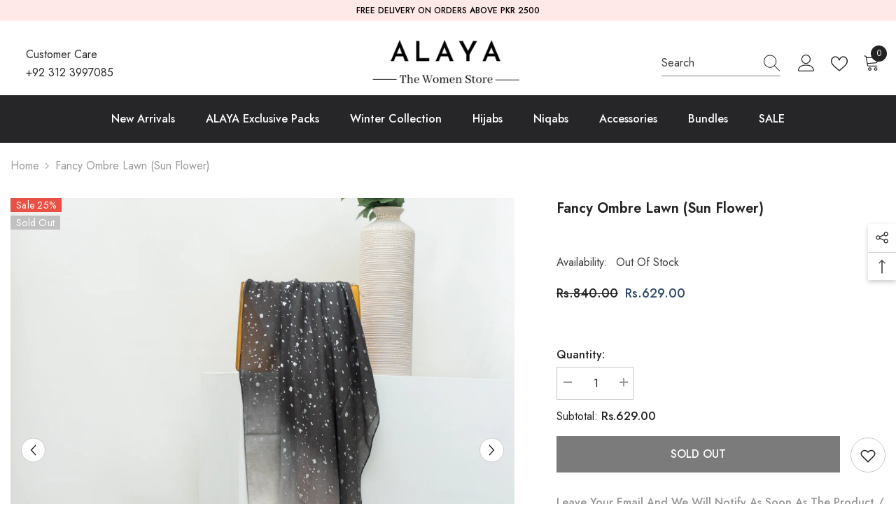

--- FILE ---
content_type: text/html; charset=utf-8
request_url: https://www.alaya.pk/products/fancy-ombre-lawn-sun-flower
body_size: 78098
content:
<!doctype html><html class="no-js" lang="en">
    <head> 
    <script async src='https://cdn.shopify.com/s/files/1/0411/8639/4277/t/11/assets/spotlight.js'></script>

    <link async href='https://cdn.shopify.com/s/files/1/0411/8639/4277/t/11/assets/ymq-option.css' rel='stylesheet'>
    
	<link async href='https://option.ymq.cool/option/bottom.css' rel='stylesheet'> 

	<style id="ymq-jsstyle"></style>
	<script>
		window.best_option = window.best_option || {}; 

		best_option.shop = `alayahijab.myshopify.com`; 

		best_option.page = `product`; 

		best_option.ymq_option_branding = {}; 
		  
			best_option.ymq_option_branding = {"button":{"--button-background-checked-color":"#000000","--button-background-color":"#FFFFFF","--button-background-disabled-color":"#FFFFFF","--button-border-checked-color":"#000000","--button-border-color":"#000000","--button-border-disabled-color":"#000000","--button-font-checked-color":"#FFFFFF","--button-font-disabled-color":"#cccccc","--button-font-color":"#000000","--button-border-radius":"0","--button-font-size":"14","--button-line-height":"20","--button-margin-l-r":"4","--button-margin-u-d":"4","--button-padding-l-r":"16","--button-padding-u-d":"8"},"radio":{"--radio-border-color":"#BBC1E1","--radio-border-checked-color":"#BBC1E1","--radio-border-disabled-color":"#BBC1E1","--radio-border-hover-color":"#BBC1E1","--radio-background-color":"#FFFFFF","--radio-background-checked-color":"#275EFE","--radio-background-disabled-color":"#E1E6F9","--radio-background-hover-color":"#FFFFFF","--radio-inner-color":"#E1E6F9","--radio-inner-checked-color":"#FFFFFF","--radio-inner-disabled-color":"#FFFFFF"},"input":{"--input-background-checked-color":"#FFFFFF","--input-background-color":"#FFFFFF","--input-border-checked-color":"#000000","--input-border-color":"#000000","--input-font-checked-color":"#000000","--input-font-color":"#000000","--input-border-radius":"0","--input-font-size":"14","--input-padding-l-r":"16","--input-padding-u-d":"9","--input-width":"100","--input-max-width":"400"},"select":{"--select-border-color":"#000000","--select-border-checked-color":"#000000","--select-background-color":"#FFFFFF","--select-background-checked-color":"#FFFFFF","--select-font-color":"#000000","--select-font-checked-color":"#000000","--select-option-background-color":"#FFFFFF","--select-option-background-checked-color":"#F5F9FF","--select-option-background-disabled-color":"#FFFFFF","--select-option-font-color":"#000000","--select-option-font-checked-color":"#000000","--select-option-font-disabled-color":"#CCCCCC","--select-padding-u-d":"9","--select-padding-l-r":"16","--select-option-padding-u-d":"9","--select-option-padding-l-r":"16","--select-width":"100","--select-max-width":"400","--select-font-size":"14","--select-border-radius":"0"},"multiple":{"--multiple-background-color":"#F5F9FF","--multiple-font-color":"#000000","--multiple-padding-u-d":"2","--multiple-padding-l-r":"8","--multiple-font-size":"12","--multiple-border-radius":"0"},"img":{"--img-border-color":"#E1E1E1","--img-border-checked-color":"#000000","--img-border-disabled-color":"#000000","--img-width":"70","--img-height":"70","--img-selected-upper-url":"","--img-disabled-upper-url":"","--img-upper-padding":"0","--img-margin-u-d":"0","--img-margin-l-r":"0","--img-border-radius":"4"},"upload":{"--upload-background-color":"#409EFF","--upload-font-color":"#FFFFFF","--upload-border-color":"#409EFF","--upload-padding-u-d":"12","--upload-padding-l-r":"20","--upload-font-size":"12","--upload-border-radius":"4"},"cart":{"--cart-border-color":"#000000","--buy-border-color":"#000000","--cart-border-hover-color":"#000000","--buy-border-hover-color":"#000000","--cart-background-color":"#000000","--buy-background-color":"#000000","--cart-background-hover-color":"#000000","--buy-background-hover-color":"#000000","--cart-font-color":"#FFFFFF","--buy-font-color":"#FFFFFF","--cart-font-hover-color":"#FFFFFF","--buy-font-hover-color":"#FFFFFF","--cart-padding-u-d":"12","--cart-padding-l-r":"16","--buy-padding-u-d":"12","--buy-padding-l-r":"16","--cart-margin-u-d":"4","--cart-margin-l-r":"0","--buy-margin-u-d":"4","--buy-margin-l-r":"0","--cart-width":"100","--cart-max-width":"800","--buy-width":"100","--buy-max-width":"800","--cart-font-size":"14","--cart-border-radius":"0","--buy-font-size":"14","--buy-border-radius":"0"},"quantity":{"--quantity-border-color":"#A6A3A3","--quantity-font-color":"#000000","--quantity-background-color":"#FFFFFF","--quantity-width":"150","--quantity-height":"40","--quantity-font-size":"14","--quantity-border-radius":"0"},"global":{"--global-title-color":"#000000","--global-help-color":"#000000","--global-error-color":"#DC3545","--global-title-font-size":"14","--global-help-font-size":"12","--global-error-font-size":"12","--global-margin-top":"0","--global-margin-bottom":"20","--global-margin-left":"0","--global-margin-right":"0","--global-title-margin-top":"0","--global-title-margin-bottom":"5","--global-title-margin-left":"0","--global-title-margin-right":"0","--global-help-margin-top":"5","--global-help-margin-bottom":"0","--global-help-margin-left":"0","--global-help-margin-right":"0","--global-error-margin-top":"5","--global-error-margin-bottom":"0","--global-error-margin-left":"0","--global-error-margin-right":"0"},"discount":{"--new-discount-normal-color":"#1878B9","--new-discount-error-color":"#E22120","--new-discount-layout":"flex-end"},"lan":{"require":"This is a required field.","email":"Please enter a valid email address.","phone":"Please enter the correct phone.","number":"Please enter an number.","integer":"Please enter an integer.","min_char":"Please enter no less than %s characters.","max_char":"Please enter no more than %s characters.","max_s":"Please choose less than %s options.","min_s":"Please choose more than %s options.","total_s":"Please choose %s options.","min":"Please enter no less than %s.","max":"Please enter no more than %s.","currency":"PKR","sold_out":"sold out","please_choose":"Please choose","add_to_cart":"ADD TO CART","buy_it_now":"BUY IT NOW","add_price_text":"Selection will add %s to the price","discount_code":"Discount code","application":"Apply","discount_error1":"Enter a valid discount code","discount_error2":"discount code isn't valid for the items in your cart"},"price":{"--price-border-color":"#000000","--price-background-color":"#FFFFFF","--price-font-color":"#000000","--price-price-font-color":"#03de90","--price-padding-u-d":"9","--price-padding-l-r":"16","--price-width":"100","--price-max-width":"400","--price-font-size":"14","--price-border-radius":"0"},"extra":{"is_show":"0","plan":"1","quantity-box":"0","price-value":"3,4,15,6,16,7","variant-original-margin-bottom":"15","strong-dorp-down":0,"radio-unchecked":"0","img-option-bigger":"3","add-button-reload":1,"buy-now-new":1,"open-theme-buy-now":"1","open-theme-ajax-cart":1,"free_plan":1,"timestamp":1648287977,"new":2,"customecss":"#infiniteoptions-container .spb-productoptionswatchwrapper {\n  display: inline-block;\n  width: 33.3%;\n}","variant-original":"0","condition-is-hide":"0"}}; 
		 
	        
		best_option.product = {"id":7650335129812,"title":"Fancy Ombre Lawn (Sun Flower)","handle":"fancy-ombre-lawn-sun-flower","description":"\u003cstrong data-mce-fragment=\"1\"\u003ePremium \u0026amp; Imported Ombre Lawn\u003c\/strong\u003e\u003cbr data-mce-fragment=\"1\"\u003e\u003cbr data-mce-fragment=\"1\"\u003e\u003cem data-mce-fragment=\"1\"\u003eIt is a color-blocked piece that gives the illusion of depth and texture. The cotton blend is soft, yet sturdy enough to withstand any type of weather. The long length means it can be worn throughout the day, straight or piled on top of your head in an easy, nonchalant look.\u003c\/em\u003e\u003cbr data-mce-fragment=\"1\"\u003e\u003cbr data-mce-fragment=\"1\"\u003e\u003cspan data-mce-fragment=\"1\"\u003e\u003cstrong data-mce-fragment=\"1\"\u003eFeatures:\u003c\/strong\u003e\u003c\/span\u003e\u003cbr data-mce-fragment=\"1\"\u003e\u003cstrong data-mce-fragment=\"1\"\u003e-Light Weight\u003c\/strong\u003e\u003cbr data-mce-fragment=\"1\"\u003e\u003cstrong data-mce-fragment=\"1\"\u003e-Soft To Wear\u003c\/strong\u003e\u003cbr data-mce-fragment=\"1\"\u003e\u003cstrong data-mce-fragment=\"1\"\u003e-Stay on Head\u003c\/strong\u003e\u003cbr data-mce-fragment=\"1\"\u003e\u003cstrong data-mce-fragment=\"1\"\u003e-Breathable\u003c\/strong\u003e\u003cbr data-mce-fragment=\"1\"\u003e\u003cbr data-mce-fragment=\"1\"\u003e\u003cstrong data-mce-fragment=\"1\"\u003eSize: 72 inches x 32 inches\u003c\/strong\u003e","published_at":"2022-06-05T20:19:11+05:00","created_at":"2022-06-05T20:19:11+05:00","vendor":"Alaya","type":"","tags":[],"price":62900,"price_min":62900,"price_max":62900,"available":false,"price_varies":false,"compare_at_price":84000,"compare_at_price_min":84000,"compare_at_price_max":84000,"compare_at_price_varies":false,"variants":[{"id":42884444520660,"title":"Default Title","option1":"Default Title","option2":null,"option3":null,"sku":"","requires_shipping":true,"taxable":true,"featured_image":null,"available":false,"name":"Fancy Ombre Lawn (Sun Flower)","public_title":null,"options":["Default Title"],"price":62900,"weight":0,"compare_at_price":84000,"inventory_management":"shopify","barcode":"","requires_selling_plan":false,"selling_plan_allocations":[]}],"images":["\/\/www.alaya.pk\/cdn\/shop\/products\/DSC09395.jpg?v=1654442381","\/\/www.alaya.pk\/cdn\/shop\/products\/DSC09405.jpg?v=1654442381"],"featured_image":"\/\/www.alaya.pk\/cdn\/shop\/products\/DSC09395.jpg?v=1654442381","options":["Title"],"media":[{"alt":null,"id":29864063369428,"position":1,"preview_image":{"aspect_ratio":1.0,"height":2094,"width":2094,"src":"\/\/www.alaya.pk\/cdn\/shop\/products\/DSC09395.jpg?v=1654442381"},"aspect_ratio":1.0,"height":2094,"media_type":"image","src":"\/\/www.alaya.pk\/cdn\/shop\/products\/DSC09395.jpg?v=1654442381","width":2094},{"alt":null,"id":29864063402196,"position":2,"preview_image":{"aspect_ratio":1.0,"height":1731,"width":1731,"src":"\/\/www.alaya.pk\/cdn\/shop\/products\/DSC09405.jpg?v=1654442381"},"aspect_ratio":1.0,"height":1731,"media_type":"image","src":"\/\/www.alaya.pk\/cdn\/shop\/products\/DSC09405.jpg?v=1654442381","width":1731}],"requires_selling_plan":false,"selling_plan_groups":[],"content":"\u003cstrong data-mce-fragment=\"1\"\u003ePremium \u0026amp; Imported Ombre Lawn\u003c\/strong\u003e\u003cbr data-mce-fragment=\"1\"\u003e\u003cbr data-mce-fragment=\"1\"\u003e\u003cem data-mce-fragment=\"1\"\u003eIt is a color-blocked piece that gives the illusion of depth and texture. The cotton blend is soft, yet sturdy enough to withstand any type of weather. The long length means it can be worn throughout the day, straight or piled on top of your head in an easy, nonchalant look.\u003c\/em\u003e\u003cbr data-mce-fragment=\"1\"\u003e\u003cbr data-mce-fragment=\"1\"\u003e\u003cspan data-mce-fragment=\"1\"\u003e\u003cstrong data-mce-fragment=\"1\"\u003eFeatures:\u003c\/strong\u003e\u003c\/span\u003e\u003cbr data-mce-fragment=\"1\"\u003e\u003cstrong data-mce-fragment=\"1\"\u003e-Light Weight\u003c\/strong\u003e\u003cbr data-mce-fragment=\"1\"\u003e\u003cstrong data-mce-fragment=\"1\"\u003e-Soft To Wear\u003c\/strong\u003e\u003cbr data-mce-fragment=\"1\"\u003e\u003cstrong data-mce-fragment=\"1\"\u003e-Stay on Head\u003c\/strong\u003e\u003cbr data-mce-fragment=\"1\"\u003e\u003cstrong data-mce-fragment=\"1\"\u003e-Breathable\u003c\/strong\u003e\u003cbr data-mce-fragment=\"1\"\u003e\u003cbr data-mce-fragment=\"1\"\u003e\u003cstrong data-mce-fragment=\"1\"\u003eSize: 72 inches x 32 inches\u003c\/strong\u003e"}; 

		best_option.ymq_has_only_default_variant = true; 
		 

        
            best_option.ymq_status = {}; 
    		 
    
    		best_option.ymq_variantjson = {}; 
    		 
    
    		best_option.ymq_option_data = {}; 
    		

    		best_option.ymq_option_condition = {}; 
    		 
              
        


        best_option.product_collections = {};
        
            best_option.product_collections[409532334292] = {"id":409532334292,"handle":"ceremonial","updated_at":"2024-03-03T00:18:15+05:00","published_at":"2022-12-20T19:27:56+05:00","sort_order":"best-selling","template_suffix":"","published_scope":"web","title":"Eid Edits","body_html":"","image":{"created_at":"2023-07-14T23:28:31+05:00","alt":null,"width":370,"height":440,"src":"\/\/www.alaya.pk\/cdn\/shop\/collections\/1_b6f849d4-6014-419e-9118-282dd824ba5d.jpg?v=1689359312"}};
        
            best_option.product_collections[409527877844] = {"id":409527877844,"handle":"fancy-hijabs-1","updated_at":"2024-03-03T00:18:15+05:00","published_at":"2022-12-20T12:14:57+05:00","sort_order":"best-selling","template_suffix":"","published_scope":"web","title":"Fancy Hijab","body_html":""};
        
            best_option.product_collections[398078083284] = {"id":398078083284,"handle":"fancy-hijabs","updated_at":"2024-03-03T00:18:14+05:00","published_at":"2022-03-10T01:14:52+05:00","sort_order":"manual","template_suffix":"","published_scope":"web","title":"Fancy Hijabs","body_html":""};
        
            best_option.product_collections[402334351572] = {"id":402334351572,"handle":"fancy-ombre-lawn-hijab","updated_at":"2024-03-03T00:18:14+05:00","published_at":"2022-06-04T17:54:13+05:00","sort_order":"manual","template_suffix":"","published_scope":"web","title":"Fancy Ombre Lawn Hijab","body_html":""};
        


        best_option.ymq_template_options = {};
	    best_option.ymq_option_template = {};
		best_option.ymq_option_template_condition = {}; 
	    
	    
	    

        
            best_option.ymq_option_template_sort = `3,529,530,534,535,536,539,540,4,6,12,14,15,17,19,20,21,23,24,25,26,27,28`;
        

        
            best_option.ymq_option_template_sort_before = false;
        
        
        
        best_option.ymq_option_template_c_t = {};
  		best_option.ymq_option_template_condition_c_t = {};
        best_option.ymq_option_template_assign_c_t = {};
        
        
            
            
                
                
                    best_option.ymq_template_options[`tem3`] = {"template":{"ymq3tem1":{"id":"3tem1","type":"8","options":{"3tem1_16":{"weight":"","sku":"","id":"3tem1_16","price":"","value":"Mustard","hasstock":1,"one_time":"0","default":"0","canvas_type":"2","canvas1":"","canvas2":"https://cdn.shopify.com/s/files/1/0633/0148/4756/files/Turkish-Cotton-Hijab-Mustard.jpg?v=1647096140","qty_input":0},"3tem1_13":{"weight":"","sku":"","id":"3tem1_13","price":"","value":"Pink Lilly","hasstock":1,"one_time":"0","default":"0","canvas_type":"2","canvas1":"","canvas2":"https://cdn.shopify.com/s/files/1/0633/0148/4756/files/Cotton-Wool-Pink-Lilly.jpg?v=1647096140","qty_input":0},"3tem1_18":{"weight":"","sku":"","id":"3tem1_18","price":"","value":"Shadow","hasstock":1,"one_time":"0","default":"0","canvas_type":"2","canvas1":"","canvas2":"https://cdn.shopify.com/s/files/1/0633/0148/4756/files/Cotton-Wool-Shadow.jpg?v=1647096140","qty_input":0},"3tem1_24":{"weight":"","sku":"","id":"3tem1_24","price":"","value":"Plum","hasstock":1,"one_time":"0","default":"0","canvas_type":"2","canvas1":"","canvas2":"https://cdn.shopify.com/s/files/1/0633/0148/4756/files/Cotton-Wool-Plum.jpg?v=1647096140","qty_input":0},"3tem1_20":{"weight":"","sku":"","id":"3tem1_20","price":"","value":"Tea pink","hasstock":1,"one_time":"0","default":"0","canvas_type":"2","canvas1":"","canvas2":"https://cdn.shopify.com/s/files/1/0633/0148/4756/files/Cotton-Wool-Tea-Pink.jpg?v=1647096140","qty_input":0},"3tem1_14":{"weight":"","sku":"","id":"3tem1_14","price":"","value":"Camel","hasstock":1,"one_time":"0","default":"0","canvas_type":"2","canvas1":"","canvas2":"https://cdn.shopify.com/s/files/1/0633/0148/4756/files/Turkish-Cotton-Camel.jpg?v=1647096140","qty_input":0},"3tem1_21":{"weight":"","sku":"","id":"3tem1_21","price":"","value":"Anchor","hasstock":1,"one_time":"0","default":"0","canvas_type":"2","canvas1":"","canvas2":"https://cdn.shopify.com/s/files/1/0633/0148/4756/files/Turkish-Cotton-Hijab-Anchor-1.jpg?v=1647096140","qty_input":0},"3tem1_8":{"weight":"","sku":"","id":"3tem1_8","price":"","value":"Apple Blossom","hasstock":1,"one_time":"0","default":"0","canvas_type":"2","canvas1":"","canvas2":"https://cdn.shopify.com/s/files/1/0633/0148/4756/files/Turkish-Cotton-Hijab-Apple-Blossom.jpg?v=1647096140","qty_input":0},"3tem1_27":{"weight":"","sku":"","id":"3tem1_27","price":"","value":"Cinnamon","hasstock":1,"one_time":"0","default":"0","canvas_type":"2","canvas1":"","canvas2":"https://cdn.shopify.com/s/files/1/0633/0148/4756/files/Turkish-Cotton-Hijab-Cinnamon.jpg?v=1647096140","qty_input":0},"3tem1_19":{"weight":"","sku":"","id":"3tem1_19","price":"","value":"Dark Brown","hasstock":1,"one_time":"0","default":"0","canvas_type":"2","canvas1":"","canvas2":"https://cdn.shopify.com/s/files/1/0633/0148/4756/files/Turkish-Cotton-Hijab-Dark-Brown.jpg?v=1647096140","qty_input":0},"3tem1_30":{"weight":"","sku":"","id":"3tem1_30","price":"","value":"Deep Pink ","hasstock":1,"one_time":"0","default":"0","canvas_type":"2","canvas1":"","canvas2":"https://cdn.shopify.com/s/files/1/0633/0148/4756/files/Turkish-Cotton-Hijab-Deep-Pink.jpg?v=1647096140","qty_input":0},"3tem1_23":{"weight":"","sku":"","id":"3tem1_23","price":"","value":"Electric Blue","hasstock":1,"one_time":"0","default":"0","canvas_type":"2","canvas1":"","canvas2":"https://cdn.shopify.com/s/files/1/0633/0148/4756/files/Turkish-Cotton-Hijab-Electric-Blue.jpg?v=1647096140","qty_input":0},"3tem1_28":{"weight":"","sku":"","id":"3tem1_28","price":"","value":"Frostine","hasstock":1,"one_time":"0","default":"0","canvas_type":"2","canvas1":"","canvas2":"https://cdn.shopify.com/s/files/1/0633/0148/4756/files/Turkish-Cotton-Hijab-Frostine-1.jpg?v=1647096140","qty_input":0},"3tem1_26":{"weight":"","sku":"","id":"3tem1_26","price":"","value":"Light Purple","hasstock":1,"one_time":"0","default":"0","canvas_type":"2","canvas1":"","canvas2":"https://cdn.shopify.com/s/files/1/0633/0148/4756/files/Turkish-Cotton-Hijab-Light-Purple.jpg?v=1647096140","qty_input":0},"3tem1_32":{"weight":"","sku":"","id":"3tem1_32","price":"","value":"Light Mustard","hasstock":1,"one_time":"0","default":"0","canvas_type":"2","canvas1":"","canvas2":"https://cdn.shopify.com/s/files/1/0633/0148/4756/files/Cotton-Wool-Mustard.jpg?v=1647096140","qty_input":0},"3tem1_34":{"weight":"","sku":"","id":"3tem1_34","price":"","value":"Navy","hasstock":1,"one_time":"0","default":"0","canvas_type":"2","canvas1":"","canvas2":"https://cdn.shopify.com/s/files/1/0633/0148/4756/files/Turkish-Cotton-Hijab-Navy.jpg?v=1647096140","qty_input":0},"3tem1_29":{"weight":"","sku":"","id":"3tem1_29","price":"","value":"Obsidian","hasstock":1,"one_time":"0","default":"0","canvas_type":"2","canvas1":"","canvas2":"https://cdn.shopify.com/s/files/1/0633/0148/4756/files/Turkish-Cotton-Hijab-Obsidian-1.jpg?v=1647096140","qty_input":0},"3tem1_35":{"weight":"","sku":"","id":"3tem1_35","price":"","value":"Pigeon","hasstock":1,"one_time":"0","default":"0","canvas_type":"2","canvas1":"","canvas2":"https://cdn.shopify.com/s/files/1/0633/0148/4756/files/Turkish-Cotton-Hijab-Pigeon.jpg?v=1647096140","qty_input":0},"3tem1_36":{"weight":"","sku":"","id":"3tem1_36","price":"","value":"Pomegrant","hasstock":1,"one_time":"0","default":"0","canvas_type":"2","canvas1":"","canvas2":"https://cdn.shopify.com/s/files/1/0633/0148/4756/files/Turkish-Cotton-Hijab-Pomegranate.jpg?v=1647096140","qty_input":0},"3tem1_31":{"weight":"","sku":"","id":"3tem1_31","price":"","value":"Powder Blue","hasstock":1,"one_time":"0","default":"0","canvas_type":"2","canvas1":"","canvas2":"https://cdn.shopify.com/s/files/1/0633/0148/4756/files/Turkish-Cotton-Hijab-Powder-Blue.jpg?v=1647096140","qty_input":0},"3tem1_33":{"weight":"","sku":"","id":"3tem1_33","price":"","value":"Scarlet","hasstock":1,"one_time":"0","default":"0","canvas_type":"2","canvas1":"","canvas2":"https://cdn.shopify.com/s/files/1/0633/0148/4756/files/Turkish-Cotton-Hijab-Scarlet-1.jpg?v=1647096140","qty_input":0},"3tem1_38":{"weight":"","sku":"","id":"3tem1_38","price":"","value":"Skin","hasstock":1,"one_time":"0","default":"0","canvas_type":"2","canvas1":"","canvas2":"https://cdn.shopify.com/s/files/1/0633/0148/4756/files/Turkish-Cotton-Hijab-Skin.jpg?v=1647096140","qty_input":0},"3tem1_41":{"weight":"","sku":"","id":"3tem1_41","price":"","value":"Sea Shell","hasstock":1,"one_time":"0","default":"0","canvas_type":"2","canvas1":"","canvas2":"https://cdn.shopify.com/s/files/1/0633/0148/4756/files/Turkish-Cotton-Hijab-Sea-Shell.jpg?v=1647096140","qty_input":0},"3tem1_42":{"weight":"","sku":"","id":"3tem1_42","price":"","value":"Turquoise","hasstock":1,"one_time":"0","default":"0","canvas_type":"2","canvas1":"","canvas2":"https://cdn.shopify.com/s/files/1/0633/0148/4756/files/Turkish-Cotton-Hijab-Turqoise.jpg?v=1647096140","qty_input":0},"3tem1_43":{"weight":"","sku":"","id":"3tem1_43","price":"","value":"Taupe","hasstock":1,"one_time":"0","default":"0","canvas_type":"2","canvas1":"","canvas2":"https://cdn.shopify.com/s/files/1/0633/0148/4756/files/Turkish-Cotton-Hijab-Taupe.jpg?v=1647096140","qty_input":0}},"label":"Select Your Colors","is_get_to_cart":1,"onetime":0,"required":1,"tooltip":"","tooltip_position":"1","hide_title":"0","class":"","help":"","alert_text":"","a_t1":"","a_t2":"","a_width":"700","style":"1","width":"","height":"","b_radius":"","zoom":"1","min_s":"3","max_s":"3"},"ymq3tem3":{"id":"3tem3","type":"5","options":{"3tem3_1":{"link":"","allow_link":0,"add_price_type":1,"variant_id":0,"handle":"","product_id":0,"variant_price":0,"variant_title":"","weight":"","sku":"","id":"3tem3_1","price":"199","cost_price":"","option_discount_type":"1","option_discount":"","option_percentage_discount":"","percentage_price":"","price_type":"1","value":"Tie-Back Underscarf (Beige)","hasstock":1,"one_time":"0","default":"0","canvas_type":"2","canvas1":"","canvas2":"https://cdn.shopify.com/s/files/1/0633/0148/4756/files/TieBack_beige_1024x1024_2x_9114ff1d-b9a0-4bba-b0f7-7ef213bbdb95.jpg?v=1672754638","qty_input":0},"3tem3_2":{"link":"","allow_link":0,"add_price_type":1,"variant_id":0,"handle":"","product_id":0,"variant_price":0,"variant_title":"","weight":"","sku":"","id":"3tem3_2","price":"199","cost_price":"","option_discount_type":"1","option_discount":"","option_percentage_discount":"","percentage_price":"","price_type":"1","value":"Tie-Back Underscarf (Black)","hasstock":1,"one_time":"0","default":"0","canvas_type":"2","canvas1":"","canvas2":"https://cdn.shopify.com/s/files/1/0633/0148/4756/files/TieBack_black_1024x1024_2x_30ff0d7c-a463-4816-b278-8ea4857403e0.jpg?v=1672754637","qty_input":0},"3tem3_3":{"link":"","allow_link":0,"add_price_type":1,"variant_id":0,"handle":"","product_id":0,"variant_price":0,"variant_title":"","weight":"","sku":"","id":"3tem3_3","price":"199","cost_price":"","option_discount_type":"1","option_discount":"","option_percentage_discount":"","percentage_price":"","price_type":"1","value":"Tie-Back Underscarf (White)","hasstock":1,"one_time":"0","default":"0","canvas_type":"2","canvas1":"","canvas2":"https://cdn.shopify.com/s/files/1/0633/0148/4756/files/TieBack_white_1024x1024_2x_093aa664-14a5-4bd9-b9f8-13e5c59e7c93.jpg?v=1672754636","qty_input":0}},"label":"Tie-back Addons","is_get_to_cart":1,"onetime":0,"required":"0","column_width":"","tooltip":"","tooltip_position":"1","hide_title":"0","class":"","help":"","alert_text":"","a_t1":"","a_t2":"","a_width":"700","style":"1","width":"","height":"","b_radius":"","zoom":"1","min_s":"","max_s":"","open_new_window":1,"unbundle_variant":0,"bundle_variant_type":"1"}},"condition":{},"assign":{"type":0,"manual":{"tag":"","collection":"","product":""},"automate":{"type":"1","data":{"1":{"tem_condition":1,"tem_condition_type":1,"tem_condition_value":""}}}}};
                    best_option.ymq_option_template_c_t[`tem3`] = best_option.ymq_template_options[`tem3`]['template'];
                    best_option.ymq_option_template_condition_c_t[`tem3`] = best_option.ymq_template_options[`tem3`]['condition'];
                    best_option.ymq_option_template_assign_c_t[`tem3`] = best_option.ymq_template_options[`tem3`]['assign'];
                
            
                
                
                    best_option.ymq_template_options[`tem540`] = {"template":{"ymq540tem1":{"id":"540tem1","type":"8","options":{"540tem1_2":{"link":"","allow_link":0,"add_price_type":1,"variant_id":0,"handle":"","product_id":0,"variant_price":0,"variant_title":"","weight":"","sku":"","id":"540tem1_2","price":"749","cost_price":"","option_discount_type":"1","option_discount":"","option_percentage_discount":"","percentage_price":"","price_type":"1","value":"Black &amp; Gold ","hasstock":1,"one_time":"0","default":"0","canvas_type":"2","canvas1":"","canvas2":"https://cdn.shopify.com/s/files/1/0633/0148/4756/files/Black_Golden.jpg?v=1697782019","qty_input":0},"540tem1_3":{"link":"","allow_link":0,"add_price_type":1,"variant_id":0,"handle":"","product_id":0,"variant_price":0,"variant_title":"","weight":"","sku":"","id":"540tem1_3","price":"749","cost_price":"","option_discount_type":"1","option_discount":"","option_percentage_discount":"","percentage_price":"","price_type":"1","value":"Black &amp; Silver ","hasstock":1,"one_time":"0","default":"0","canvas_type":"2","canvas1":"","canvas2":"https://cdn.shopify.com/s/files/1/0633/0148/4756/files/Black_Silver.jpg?v=1697782067","qty_input":0},"540tem1_4":{"link":"","allow_link":0,"add_price_type":1,"variant_id":0,"handle":"","product_id":0,"variant_price":0,"variant_title":"","weight":"","sku":"","id":"540tem1_4","price":"749","cost_price":"","option_discount_type":"1","option_discount":"","option_percentage_discount":"","percentage_price":"","price_type":"1","value":"Black &amp; White ","hasstock":1,"one_time":"0","default":"0","canvas_type":"2","canvas1":"","canvas2":"https://cdn.shopify.com/s/files/1/0633/0148/4756/files/Black_White.jpg?v=1697782295","qty_input":0},"540tem1_5":{"link":"","allow_link":0,"add_price_type":1,"variant_id":0,"handle":"","product_id":0,"variant_price":0,"variant_title":"","weight":"","sku":"","id":"540tem1_5","price":"749","cost_price":"","option_discount_type":"1","option_discount":"","option_percentage_discount":"","percentage_price":"","price_type":"1","value":"Gold &amp; Silver ","hasstock":1,"one_time":"0","default":"0","canvas_type":"2","canvas1":"","canvas2":"https://cdn.shopify.com/s/files/1/0633/0148/4756/files/Golden_Silver.jpg?v=1697782094","qty_input":0},"540tem1_6":{"link":"","allow_link":0,"add_price_type":1,"variant_id":0,"handle":"","product_id":0,"variant_price":0,"variant_title":"","weight":"","sku":"","id":"540tem1_6","price":"749","cost_price":"","option_discount_type":"1","option_discount":"","option_percentage_discount":"","percentage_price":"","price_type":"1","value":"Dark Green &amp; Lilac ","hasstock":1,"one_time":"0","default":"0","canvas_type":"2","canvas1":"","canvas2":"https://cdn.shopify.com/s/files/1/0633/0148/4756/files/DarkGreen_Lilac.jpg?v=1697782367","qty_input":0},"540tem1_7":{"link":"","allow_link":0,"add_price_type":1,"variant_id":0,"handle":"","product_id":0,"variant_price":0,"variant_title":"","weight":"","sku":"","id":"540tem1_7","price":"749","cost_price":"","option_discount_type":"1","option_discount":"","option_percentage_discount":"","percentage_price":"","price_type":"1","value":"Dark Brown &amp; Mustard","hasstock":1,"one_time":"0","default":"0","canvas_type":"2","canvas1":"","canvas2":"https://cdn.shopify.com/s/files/1/0633/0148/4756/files/DarkBrown_Mustard.jpg?v=1697782317","qty_input":0},"540tem1_8":{"link":"","allow_link":0,"add_price_type":1,"variant_id":0,"handle":"","product_id":0,"variant_price":0,"variant_title":"","weight":"","sku":"","id":"540tem1_8","price":"749","cost_price":"","option_discount_type":"1","option_discount":"","option_percentage_discount":"","percentage_price":"","price_type":"1","value":"Brown &amp; Skin","hasstock":1,"one_time":"0","default":"0","canvas_type":"2","canvas1":"","canvas2":"https://cdn.shopify.com/s/files/1/0633/0148/4756/files/GoldenBrown_Skin.jpg?v=1697782504","qty_input":0},"540tem1_9":{"link":"","allow_link":0,"add_price_type":1,"variant_id":0,"handle":"","product_id":0,"variant_price":0,"variant_title":"","weight":"","sku":"","id":"540tem1_9","price":"749","cost_price":"","option_discount_type":"1","option_discount":"","option_percentage_discount":"","percentage_price":"","price_type":"1","value":"Brown &amp; Gold ","hasstock":1,"one_time":"0","default":"0","canvas_type":"2","canvas1":"","canvas2":"https://cdn.shopify.com/s/files/1/0633/0148/4756/files/GoldenBrown_Golden.jpg?v=1697782447","qty_input":0},"540tem1_10":{"link":"","allow_link":0,"add_price_type":1,"variant_id":0,"handle":"","product_id":0,"variant_price":0,"variant_title":"","weight":"","sku":"","id":"540tem1_10","price":"749","cost_price":"","option_discount_type":"1","option_discount":"","option_percentage_discount":"","percentage_price":"","price_type":"1","value":"Light Pink &amp; Sand Stone ","hasstock":1,"one_time":"0","default":"0","canvas_type":"2","canvas1":"","canvas2":"https://cdn.shopify.com/s/files/1/0633/0148/4756/files/LightPink_SandStone.jpg?v=1697782582","qty_input":0},"540tem1_11":{"link":"","allow_link":0,"add_price_type":1,"variant_id":0,"handle":"","product_id":0,"variant_price":0,"variant_title":"","weight":"","sku":"","id":"540tem1_11","price":"749","cost_price":"","option_discount_type":"1","option_discount":"","option_percentage_discount":"","percentage_price":"","price_type":"1","value":"Light Pink &amp; Nude Pink ","hasstock":1,"one_time":"0","default":"0","canvas_type":"2","canvas1":"","canvas2":"https://cdn.shopify.com/s/files/1/0633/0148/4756/files/LightPink_NudePink.jpg?v=1697782554","qty_input":0},"540tem1_12":{"link":"","allow_link":0,"add_price_type":1,"variant_id":0,"handle":"","product_id":0,"variant_price":0,"variant_title":"","weight":"","sku":"","id":"540tem1_12","price":"749","cost_price":"","option_discount_type":"1","option_discount":"","option_percentage_discount":"","percentage_price":"","price_type":"1","value":"Purple &amp; Sand Stone ","hasstock":0,"one_time":"0","default":"0","canvas_type":"2","canvas1":"","canvas2":"https://cdn.shopify.com/s/files/1/0633/0148/4756/files/Purple_SandStone.jpg?v=1697782663","qty_input":0},"540tem1_13":{"link":"","allow_link":0,"add_price_type":1,"variant_id":0,"handle":"","product_id":0,"variant_price":0,"variant_title":"","weight":"","sku":"","id":"540tem1_13","price":"749","cost_price":"","option_discount_type":"1","option_discount":"","option_percentage_discount":"","percentage_price":"","price_type":"1","value":"Navy Blue &amp; Grey ","hasstock":1,"one_time":"0","default":"0","canvas_type":"2","canvas1":"","canvas2":"https://cdn.shopify.com/s/files/1/0633/0148/4756/files/NavyBlue_Grey.jpg?v=1697782627","qty_input":0},"540tem1_14":{"link":"","allow_link":0,"add_price_type":1,"variant_id":0,"handle":"","product_id":0,"variant_price":0,"variant_title":"","weight":"","sku":"","id":"540tem1_14","price":"749","cost_price":"","option_discount_type":"1","option_discount":"","option_percentage_discount":"","percentage_price":"","price_type":"1","value":"Taffy Pink &amp; Skin ","hasstock":1,"one_time":"0","default":"0","canvas_type":"2","canvas1":"","canvas2":"https://cdn.shopify.com/s/files/1/0633/0148/4756/files/TaffyPink_Skin.jpg?v=1697783513","qty_input":0},"540tem1_15":{"link":"","allow_link":0,"add_price_type":1,"variant_id":0,"handle":"","product_id":0,"variant_price":0,"variant_title":"","weight":"","sku":"","id":"540tem1_15","price":"49","cost_price":"","option_discount_type":"1","option_discount":"","option_percentage_discount":"","percentage_price":"","price_type":"1","value":"Colorful Reel Pin ","hasstock":1,"one_time":"0","default":"0","canvas_type":"2","canvas1":"","canvas2":"https://cdn.shopify.com/s/files/1/0633/0148/4756/files/reel_pins.jpg?v=1672754652","qty_input":0}},"label":"Discounted Pins &amp; Magnets","open_new_window":1,"is_get_to_cart":1,"unbundle_variant":0,"bundle_variant_type":"1","onetime":0,"required":"0","column_width":"","tooltip":"","tooltip_position":"1","hide_title":"0","class":"","help":"","alert_text":"","a_t1":"","a_t2":"","a_width":"700","style":"1","width":"","height":"","b_radius":"","zoom":"1","min_s":"","max_s":""}},"condition":{},"assign":{"type":0,"manual":{"tag":"","collection":"","product":""},"automate":{"type":"1","data":{"1":{"tem_condition":1,"tem_condition_type":1,"tem_condition_value":""}}}}};
                    best_option.ymq_option_template_c_t[`tem540`] = best_option.ymq_template_options[`tem540`]['template'];
                    best_option.ymq_option_template_condition_c_t[`tem540`] = best_option.ymq_template_options[`tem540`]['condition'];
                    best_option.ymq_option_template_assign_c_t[`tem540`] = best_option.ymq_template_options[`tem540`]['assign'];
                
            
                
                
                    best_option.ymq_template_options[`tem539`] = {"template":{"ymq539tem1":{"id":"539tem1","type":"8","options":{"539tem1_22":{"link":"","allow_link":0,"weight":"","sku":"","id":"539tem1_22","price":"","value":"Dark Green","hasstock":1,"one_time":"0","default":"0","canvas_type":"2","canvas1":"","canvas2":"https://cdn.shopify.com/s/files/1/0633/0148/4756/files/dark_green_66ed77f3-1740-43ef-b461-71441f8d989d.jpg?v=1650468890","qty_input":0},"539tem1_3":{"link":"","allow_link":0,"weight":"","sku":"","id":"539tem1_3","price":"","value":"Light Brown","hasstock":1,"one_time":"0","default":"0","canvas_type":"2","canvas1":"","canvas2":"https://cdn.shopify.com/s/files/1/0633/0148/4756/files/light_brown_07dd2ebc-87e2-4172-a2b5-575a7c87c0fe.jpg?v=1650468890","qty_input":0},"539tem1_2":{"link":"","allow_link":0,"weight":"","sku":"","id":"539tem1_2","price":"","value":"Muave","hasstock":1,"one_time":"0","default":"0","canvas_type":"2","canvas1":"","canvas2":"https://cdn.shopify.com/s/files/1/0633/0148/4756/files/muave.jpg?v=1650468890","qty_input":0},"539tem1_4":{"link":"","allow_link":0,"weight":"","sku":"","id":"539tem1_4","price":"","value":"Steel Grey","hasstock":1,"one_time":"0","default":"0","canvas_type":"2","canvas1":"","canvas2":"https://cdn.shopify.com/s/files/1/0633/0148/4756/files/steel_grey_416a59f6-3a06-44ea-bb19-cc5723976c7d.jpg?v=1650468890","qty_input":0},"539tem1_7":{"link":"","allow_link":0,"weight":"","sku":"","id":"539tem1_7","price":"","value":"Amethyst","hasstock":1,"one_time":"0","default":"0","canvas_type":"2","canvas1":"","canvas2":"https://cdn.shopify.com/s/files/1/0633/0148/4756/files/amethyst_db1d51d6-dca4-439d-acbb-3168a702e924.jpg?v=1650468890","qty_input":0},"539tem1_10":{"link":"","allow_link":0,"weight":"","sku":"","id":"539tem1_10","price":"","value":"Skin","hasstock":1,"one_time":"0","default":"0","canvas_type":"2","canvas1":"","canvas2":"https://cdn.shopify.com/s/files/1/0633/0148/4756/files/skin_fa7a358e-d648-4787-aa9b-347271a8b60f.jpg?v=1650468891","qty_input":0},"539tem1_16":{"link":"","allow_link":0,"weight":"","sku":"","id":"539tem1_16","price":"","value":"Nude Pink","hasstock":1,"one_time":"0","default":"0","canvas_type":"2","canvas1":"","canvas2":"https://cdn.shopify.com/s/files/1/0633/0148/4756/files/DSC02036.jpg?v=1650479915","qty_input":0},"539tem1_13":{"link":"","allow_link":0,"weight":"","sku":"","id":"539tem1_13","price":"","value":"Dark Olive","hasstock":1,"one_time":"0","default":"0","canvas_type":"2","canvas1":"","canvas2":"https://cdn.shopify.com/s/files/1/0633/0148/4756/files/dark_olive.jpg?v=1650468890","qty_input":0},"539tem1_18":{"link":"","allow_link":0,"weight":"","sku":"","id":"539tem1_18","price":"","value":"Rose Pink","hasstock":1,"one_time":"0","default":"0","canvas_type":"2","canvas1":"","canvas2":"https://cdn.shopify.com/s/files/1/0633/0148/4756/files/rose_pink_714a7ac1-00c1-442c-9c1f-d74902dd854b.jpg?v=1659032497","qty_input":0},"539tem1_28":{"link":"","allow_link":0,"weight":"","sku":"","id":"539tem1_28","price":"","value":"Light Peach","hasstock":1,"one_time":"0","default":"0","canvas_type":"2","canvas1":"","canvas2":"https://cdn.shopify.com/s/files/1/0633/0148/4756/files/light_peach_0078d8ce-d0d1-4fa7-99bf-c8fc9b1cfee9.jpg?v=1650468890","qty_input":0},"539tem1_19":{"link":"","allow_link":0,"weight":"","sku":"","id":"539tem1_19","price":"","value":"Black ","hasstock":1,"one_time":"0","default":"0","canvas_type":"2","canvas1":"","canvas2":"https://cdn.shopify.com/s/files/1/0633/0148/4756/files/black_192bf441-7f99-4d21-9e00-e8ab6e68e442.jpg?v=1659032497","qty_input":0},"539tem1_21":{"link":"","allow_link":0,"weight":"","sku":"","id":"539tem1_21","price":"","value":"Dark Brown","hasstock":1,"one_time":"0","default":"0","canvas_type":"2","canvas1":"","canvas2":"https://cdn.shopify.com/s/files/1/0633/0148/4756/files/DSC05231.jpg?v=1659032411","qty_input":0},"539tem1_6":{"link":"","allow_link":0,"weight":"","sku":"","id":"539tem1_6","price":"","value":"Mulberry","hasstock":1,"one_time":"0","default":"0","canvas_type":"2","canvas1":"","canvas2":"https://cdn.shopify.com/s/files/1/0633/0148/4756/files/mullberry.jpg?v=1650468890","qty_input":0},"539tem1_25":{"link":"","allow_link":0,"weight":"","sku":"","id":"539tem1_25","price":"","value":"Orange","hasstock":1,"one_time":"0","default":"0","canvas_type":"2","canvas1":"","canvas2":"https://cdn.shopify.com/s/files/1/0633/0148/4756/files/DSC02034.jpg?v=1650479916","qty_input":0},"539tem1_24":{"link":"","allow_link":0,"weight":"","sku":"","id":"539tem1_24","price":"","value":"Grey","hasstock":1,"one_time":"0","default":"0","canvas_type":"2","canvas1":"","canvas2":"https://cdn.shopify.com/s/files/1/0633/0148/4756/files/DSC0339.jpg?v=1685960120","qty_input":0},"539tem1_26":{"link":"","allow_link":0,"weight":"","sku":"","id":"539tem1_26","price":"","value":"Blue","hasstock":1,"one_time":"0","default":"0","canvas_type":"2","canvas1":"","canvas2":"https://cdn.shopify.com/s/files/1/0633/0148/4756/files/blue_91b44368-e367-4eac-a2ba-4369fa926664.jpg?v=1664563830","qty_input":0},"539tem1_29":{"link":"","allow_link":0,"weight":"","sku":"","id":"539tem1_29","price":"","value":"Purple","hasstock":1,"one_time":"0","default":"0","canvas_type":"2","canvas1":"","canvas2":"https://cdn.shopify.com/s/files/1/0633/0148/4756/files/purple_e57cf5ef-5e27-4b7f-aff9-756170e773a7.jpg?v=1685960181","qty_input":0},"539tem1_30":{"link":"","allow_link":0,"weight":"","sku":"","id":"539tem1_30","price":"","value":"Teal Blue","hasstock":1,"one_time":"0","default":"0","canvas_type":"2","canvas1":"","canvas2":"https://cdn.shopify.com/s/files/1/0633/0148/4756/files/teal_blue_522a7c58-88e7-4a87-9a8d-0952fd58fead.jpg?v=1685960201","qty_input":0},"539tem1_31":{"link":"","allow_link":0,"weight":"","sku":"","id":"539tem1_31","price":"","value":"Sand Stone","hasstock":1,"one_time":"0","default":"0","canvas_type":"2","canvas1":"","canvas2":"https://cdn.shopify.com/s/files/1/0633/0148/4756/files/DSC0468.jpg?v=1685960199","qty_input":0},"539tem1_32":{"link":"","allow_link":0,"weight":"","sku":"","id":"539tem1_32","price":"","value":"Misty Teal","hasstock":1,"one_time":"0","default":"0","canvas_type":"2","canvas1":"","canvas2":"https://cdn.shopify.com/s/files/1/0633/0148/4756/files/DSC02039_copy_19d084e0-7023-4c98-a9a6-9f827fb17c29.jpg?v=1672414490","qty_input":0},"539tem1_33":{"link":"","allow_link":0,"weight":"","sku":"","id":"539tem1_33","price":"","value":"Lilac","hasstock":1,"one_time":"0","default":"0","canvas_type":"2","canvas1":"","canvas2":"https://cdn.shopify.com/s/files/1/0633/0148/4756/files/DSC020311_copy.jpg?v=1672414483","qty_input":0},"539tem1_34":{"link":"","allow_link":0,"weight":"","sku":"","id":"539tem1_34","price":"","value":"White","hasstock":1,"one_time":"0","default":"0","canvas_type":"2","canvas1":"","canvas2":"https://cdn.shopify.com/s/files/1/0633/0148/4756/files/DSC4171.jpg?v=1675283578","qty_input":0},"539tem1_35":{"link":"","allow_link":0,"weight":"","sku":"","id":"539tem1_35","price":"","value":"Navy Blue","hasstock":1,"one_time":"0","default":"0","canvas_type":"2","canvas1":"","canvas2":"https://cdn.shopify.com/s/files/1/0633/0148/4756/files/navy_blue_604ac26b-4a2f-4f50-bc89-35bda5d65a4b.jpg?v=1650468890","qty_input":0},"539tem1_36":{"link":"","allow_link":0,"weight":"","sku":"","id":"539tem1_36","price":"","value":"Mustard","hasstock":1,"one_time":"0","default":"0","canvas_type":"2","canvas1":"","canvas2":"https://cdn.shopify.com/s/files/1/0633/0148/4756/files/mustard_199a96f7-89e4-49ae-8070-04049e433d94.jpg?v=1650468890","qty_input":0},"539tem1_40":{"link":"","allow_link":0,"weight":"","sku":"","id":"539tem1_40","price":"","value":"Light Pink","hasstock":1,"one_time":"0","default":"0","canvas_type":"2","canvas1":"","canvas2":"https://cdn.shopify.com/s/files/1/0633/0148/4756/files/Light_Pink_7f3430ab-06a8-4b73-adb6-98f6c140d304.jpg?v=1650468890","qty_input":0},"539tem1_37":{"link":"","allow_link":0,"weight":"","sku":"","id":"539tem1_37","price":"","value":"Teal Green ","hasstock":1,"one_time":"0","default":"0","canvas_type":"2","canvas1":"","canvas2":"https://cdn.shopify.com/s/files/1/0633/0148/4756/files/teal_green.jpg?v=1650468891","qty_input":0},"539tem1_38":{"link":"","allow_link":0,"weight":"","sku":"","id":"539tem1_38","price":"","value":"Royal Blue","hasstock":1,"one_time":"0","default":"0","canvas_type":"2","canvas1":"","canvas2":"https://cdn.shopify.com/s/files/1/0633/0148/4756/files/royal_blue_522d400f-b767-4f55-8ecd-344211ea4890.jpg?v=1650468890","qty_input":0},"539tem1_39":{"link":"","allow_link":0,"weight":"","sku":"","id":"539tem1_39","price":"","value":"Taffy Pink","hasstock":1,"one_time":"0","default":"0","canvas_type":"2","canvas1":"","canvas2":"https://cdn.shopify.com/s/files/1/0633/0148/4756/products/TaffyPink.jpg?v=1678919425","qty_input":0},"539tem1_41":{"link":"","allow_link":0,"weight":"","sku":"","id":"539tem1_41","price":"","value":"Olive Green","hasstock":1,"one_time":"0","default":"0","canvas_type":"2","canvas1":"","canvas2":"https://cdn.shopify.com/s/files/1/0633/0148/4756/products/olivegreen.jpg?v=1678919498","qty_input":0}},"label":"Select Your Colors","is_get_to_cart":1,"onetime":0,"required":1,"tooltip":"","tooltip_position":"1","hide_title":"0","class":"","help":"","alert_text":"","a_t1":"","a_t2":"","a_width":"700","style":"1","width":"","height":"","b_radius":"","zoom":"1","min_s":"2","max_s":"2","column_width":"","open_new_window":1,"unbundle_variant":0,"bundle_variant_type":"1"}},"condition":{},"assign":{"type":0,"manual":{"tag":"","collection":"","product":""},"automate":{"type":"1","data":{"1":{"tem_condition":1,"tem_condition_type":1,"tem_condition_value":""}}}}};
                    best_option.ymq_option_template_c_t[`tem539`] = best_option.ymq_template_options[`tem539`]['template'];
                    best_option.ymq_option_template_condition_c_t[`tem539`] = best_option.ymq_template_options[`tem539`]['condition'];
                    best_option.ymq_option_template_assign_c_t[`tem539`] = best_option.ymq_template_options[`tem539`]['assign'];
                
            
                
                
                    best_option.ymq_template_options[`tem536`] = {"template":{"ymq536tem1":{"id":"536tem1","type":"8","options":{"536tem1_1":{"link":"","allow_link":0,"add_price_type":1,"variant_id":0,"handle":"","product_id":0,"variant_price":0,"variant_title":"","weight":"","sku":"","id":"536tem1_1","price":"199","cost_price":"","option_discount_type":"1","option_discount":"","option_percentage_discount":"","percentage_price":"","price_type":"1","value":"White ","hasstock":1,"one_time":"0","default":"0","canvas_type":"2","canvas1":"","canvas2":"https://cdn.shopify.com/s/files/1/0633/0148/4756/files/White_55842964-e600-46c8-930b-a0d955bbb27d.jpg?v=1685962383","qty_input":0},"536tem1_2":{"link":"","allow_link":0,"add_price_type":1,"variant_id":0,"handle":"","product_id":0,"variant_price":0,"variant_title":"","weight":"","sku":"","id":"536tem1_2","price":"199","cost_price":"","option_discount_type":"1","option_discount":"","option_percentage_discount":"","percentage_price":"","price_type":"1","value":"Mustard","hasstock":1,"one_time":"0","default":"0","canvas_type":"2","canvas1":"","canvas2":"https://cdn.shopify.com/s/files/1/0633/0148/4756/files/Mustard_b5d763cd-2ea4-4126-b9e2-55092174b129.jpg?v=1685962365","qty_input":0},"536tem1_3":{"link":"","allow_link":0,"add_price_type":1,"variant_id":0,"handle":"","product_id":0,"variant_price":0,"variant_title":"","weight":"","sku":"","id":"536tem1_3","price":"199","cost_price":"","option_discount_type":"1","option_discount":"","option_percentage_discount":"","percentage_price":"","price_type":"1","value":"Light Brown","hasstock":1,"one_time":"0","default":"0","canvas_type":"2","canvas1":"","canvas2":"https://cdn.shopify.com/s/files/1/0633/0148/4756/files/LightBrown_fc6beb59-54b7-4ec7-bd28-c9e28f8f7122.jpg?v=1685962343","qty_input":0},"536tem1_4":{"link":"","allow_link":0,"add_price_type":1,"variant_id":0,"handle":"","product_id":0,"variant_price":0,"variant_title":"","weight":"","sku":"","id":"536tem1_4","price":"199","cost_price":"","option_discount_type":"1","option_discount":"","option_percentage_discount":"","percentage_price":"","price_type":"1","value":"Dark Grey","hasstock":1,"one_time":"0","default":"0","canvas_type":"2","canvas1":"","canvas2":"https://cdn.shopify.com/s/files/1/0633/0148/4756/files/DarkGrey.jpg?v=1685962322","qty_input":0},"536tem1_5":{"link":"","allow_link":0,"add_price_type":1,"variant_id":0,"handle":"","product_id":0,"variant_price":0,"variant_title":"","weight":"","sku":"","id":"536tem1_5","price":"199","cost_price":"","option_discount_type":"1","option_discount":"","option_percentage_discount":"","percentage_price":"","price_type":"1","value":"Dark Brown","hasstock":1,"one_time":"0","default":"0","canvas_type":"2","canvas1":"","canvas2":"https://cdn.shopify.com/s/files/1/0633/0148/4756/files/DarkBrown_6dde9c33-e96c-4b0d-a50e-d597c8f3ecd7.jpg?v=1685962299","qty_input":0},"536tem1_6":{"link":"","allow_link":0,"add_price_type":1,"variant_id":0,"handle":"","product_id":0,"variant_price":0,"variant_title":"","weight":"","sku":"","id":"536tem1_6","price":"199","cost_price":"","option_discount_type":"1","option_discount":"","option_percentage_discount":"","percentage_price":"","price_type":"1","value":"Cherry ","hasstock":1,"one_time":"0","default":"0","canvas_type":"2","canvas1":"","canvas2":"https://cdn.shopify.com/s/files/1/0633/0148/4756/files/Cherry_bb8b7c45-05bd-4002-97be-1be6fa7100ef.jpg?v=1685962267","qty_input":0},"536tem1_7":{"link":"","allow_link":0,"add_price_type":1,"variant_id":0,"handle":"","product_id":0,"variant_price":0,"variant_title":"","weight":"","sku":"","id":"536tem1_7","price":"199","cost_price":"","option_discount_type":"1","option_discount":"","option_percentage_discount":"","percentage_price":"","price_type":"1","value":"Baby Pink","hasstock":1,"one_time":"0","default":"0","canvas_type":"2","canvas1":"","canvas2":"https://cdn.shopify.com/s/files/1/0633/0148/4756/files/BabyPink.jpg?v=1685962245","qty_input":0},"536tem1_8":{"link":"","allow_link":0,"add_price_type":1,"variant_id":0,"handle":"","product_id":0,"variant_price":0,"variant_title":"","weight":"","sku":"","id":"536tem1_8","price":"199","cost_price":"","option_discount_type":"1","option_discount":"","option_percentage_discount":"","percentage_price":"","price_type":"1","value":"Beige","hasstock":1,"one_time":"0","default":"0","canvas_type":"2","canvas1":"","canvas2":"https://cdn.shopify.com/s/files/1/0633/0148/4756/files/Beige_5d9ebd72-2ac9-481a-bb88-55d2b55cab15.jpg?v=1685962203","qty_input":0}},"label":"Discounted Tie-backs","open_new_window":1,"is_get_to_cart":1,"unbundle_variant":0,"bundle_variant_type":"1","onetime":0,"required":"0","column_width":"","tooltip":"","tooltip_position":"1","hide_title":"0","class":"","help":"","alert_text":"","a_t1":"","a_t2":"","a_width":"700","style":"1","width":"","height":"","b_radius":"","zoom":"1","min_s":"","max_s":""}},"condition":{},"assign":{"type":0,"manual":{"tag":"","collection":"","product":""},"automate":{"type":"1","data":{"1":{"tem_condition":1,"tem_condition_type":1,"tem_condition_value":""}}}}};
                    best_option.ymq_option_template_c_t[`tem536`] = best_option.ymq_template_options[`tem536`]['template'];
                    best_option.ymq_option_template_condition_c_t[`tem536`] = best_option.ymq_template_options[`tem536`]['condition'];
                    best_option.ymq_option_template_assign_c_t[`tem536`] = best_option.ymq_template_options[`tem536`]['assign'];
                
            
                
                
                    best_option.ymq_template_options[`tem535`] = {"template":{"ymq535tem1":{"id":"535tem1","type":"8","options":{"535tem1_1":{"link":"","allow_link":0,"add_price_type":1,"variant_id":0,"handle":"","product_id":0,"variant_price":0,"variant_title":"","weight":"","sku":"","id":"535tem1_1","price":"199","cost_price":"","option_discount_type":"1","option_discount":"","option_percentage_discount":"","percentage_price":"","price_type":"1","value":"Black ","hasstock":1,"one_time":"0","default":"0","canvas_type":"2","canvas1":"","canvas2":"https://cdn.shopify.com/s/files/1/0633/0148/4756/files/black-tube-underscarfcopy2.jpg?v=1672754637","qty_input":0},"535tem1_2":{"link":"","allow_link":0,"add_price_type":1,"variant_id":0,"handle":"","product_id":0,"variant_price":0,"variant_title":"","weight":"","sku":"","id":"535tem1_2","price":"199","cost_price":"","option_discount_type":"1","option_discount":"","option_percentage_discount":"","percentage_price":"","price_type":"1","value":"White ","hasstock":1,"one_time":"0","default":"0","canvas_type":"2","canvas1":"","canvas2":"https://cdn.shopify.com/s/files/1/0633/0148/4756/files/white-tube-underscarf_b6af07e4-3d52-4d8e-97f2-17453f94dfb8.jpg?v=1672754636","qty_input":0},"535tem1_3":{"link":"","allow_link":0,"add_price_type":1,"variant_id":0,"handle":"","product_id":0,"variant_price":0,"variant_title":"","weight":"","sku":"","id":"535tem1_3","price":"199","cost_price":"","option_discount_type":"1","option_discount":"","option_percentage_discount":"","percentage_price":"","price_type":"1","value":"Purple","hasstock":1,"one_time":"0","default":"0","canvas_type":"2","canvas1":"","canvas2":"https://cdn.shopify.com/s/files/1/0633/0148/4756/files/RoyalPurple.jpg?v=1685962116","qty_input":0},"535tem1_4":{"link":"","allow_link":0,"add_price_type":1,"variant_id":0,"handle":"","product_id":0,"variant_price":0,"variant_title":"","weight":"","sku":"","id":"535tem1_4","price":"199","cost_price":"","option_discount_type":"1","option_discount":"","option_percentage_discount":"","percentage_price":"","price_type":"1","value":"Light Grey","hasstock":1,"one_time":"0","default":"0","canvas_type":"2","canvas1":"","canvas2":"https://cdn.shopify.com/s/files/1/0633/0148/4756/files/LightGrey_eedc69b8-7ba0-47bb-8221-7859169aa6dd.jpg?v=1685962089","qty_input":0},"535tem1_5":{"link":"","allow_link":0,"add_price_type":1,"variant_id":0,"handle":"","product_id":0,"variant_price":0,"variant_title":"","weight":"","sku":"","id":"535tem1_5","price":"199","cost_price":"","option_discount_type":"1","option_discount":"","option_percentage_discount":"","percentage_price":"","price_type":"1","value":"Fern Green","hasstock":1,"one_time":"0","default":"0","canvas_type":"2","canvas1":"","canvas2":"https://cdn.shopify.com/s/files/1/0633/0148/4756/files/FernGreen.jpg?v=1685962063","qty_input":0},"535tem1_6":{"link":"","allow_link":0,"add_price_type":1,"variant_id":0,"handle":"","product_id":0,"variant_price":0,"variant_title":"","weight":"","sku":"","id":"535tem1_6","price":"199","cost_price":"","option_discount_type":"1","option_discount":"","option_percentage_discount":"","percentage_price":"","price_type":"1","value":"Cherry","hasstock":1,"one_time":"0","default":"0","canvas_type":"2","canvas1":"","canvas2":"https://cdn.shopify.com/s/files/1/0633/0148/4756/files/Cherry.jpg?v=1685962039","qty_input":0},"535tem1_7":{"link":"","allow_link":0,"add_price_type":1,"variant_id":0,"handle":"","product_id":0,"variant_price":0,"variant_title":"","weight":"","sku":"","id":"535tem1_7","price":"199","cost_price":"","option_discount_type":"1","option_discount":"","option_percentage_discount":"","percentage_price":"","price_type":"1","value":"Beige","hasstock":1,"one_time":"0","default":"0","canvas_type":"2","canvas1":"","canvas2":"https://cdn.shopify.com/s/files/1/0633/0148/4756/files/Beige_09b46a65-1137-4613-a8a1-148fd7ffea40.jpg?v=1685961881","qty_input":0}},"label":"Discounted Tube Underscarf","open_new_window":1,"is_get_to_cart":1,"unbundle_variant":0,"bundle_variant_type":"1","onetime":0,"required":"0","column_width":"","tooltip":"","tooltip_position":"1","hide_title":"0","class":"","help":"","alert_text":"","a_t1":"","a_t2":"","a_width":"700","style":"1","width":"","height":"","b_radius":"","zoom":"1","min_s":"","max_s":""}},"condition":{},"assign":{"type":0,"manual":{"tag":"","collection":"","product":""},"automate":{"type":"1","data":{"1":{"tem_condition":1,"tem_condition_type":1,"tem_condition_value":""}}}}};
                    best_option.ymq_option_template_c_t[`tem535`] = best_option.ymq_template_options[`tem535`]['template'];
                    best_option.ymq_option_template_condition_c_t[`tem535`] = best_option.ymq_template_options[`tem535`]['condition'];
                    best_option.ymq_option_template_assign_c_t[`tem535`] = best_option.ymq_template_options[`tem535`]['assign'];
                
            
                
                
                    best_option.ymq_template_options[`tem534`] = {"template":{"ymq534tem1":{"id":"534tem1","type":"8","options":{"534tem1_2":{"link":"","allow_link":0,"weight":"","sku":"","id":"534tem1_2","price":"","value":"Sea Pink","hasstock":1,"one_time":"0","default":"0","canvas_type":"2","canvas1":"","canvas2":"https://cdn.shopify.com/s/files/1/0633/0148/4756/files/SeaPink.jpg?v=1685962766","qty_input":0},"534tem1_7":{"link":"","allow_link":0,"weight":"","sku":"","id":"534tem1_7","price":"","value":"Fawn","hasstock":1,"one_time":"0","default":"0","canvas_type":"2","canvas1":"","canvas2":"https://cdn.shopify.com/s/files/1/0633/0148/4756/files/Fawn.jpg?v=1685962697","qty_input":0},"534tem1_8":{"link":"","allow_link":0,"weight":"","sku":"","id":"534tem1_8","price":"","value":"Electric Blue","hasstock":1,"one_time":"0","default":"0","canvas_type":"2","canvas1":"","canvas2":"https://cdn.shopify.com/s/files/1/0633/0148/4756/files/ElectricBlue.jpg?v=1685962667","qty_input":0},"534tem1_9":{"link":"","allow_link":0,"weight":"","sku":"","id":"534tem1_9","price":"","value":"Dark Grey","hasstock":1,"one_time":"0","default":"0","canvas_type":"2","canvas1":"","canvas2":"https://cdn.shopify.com/s/files/1/0633/0148/4756/files/DarkGrey_7644cc07-5611-44e8-9114-046c4022f563.jpg?v=1685962662","qty_input":0},"534tem1_10":{"link":"","allow_link":0,"weight":"","sku":"","id":"534tem1_10","price":"","value":"Dark Green","hasstock":1,"one_time":"0","default":"0","canvas_type":"2","canvas1":"","canvas2":"https://cdn.shopify.com/s/files/1/0633/0148/4756/files/DarkGreen_e7117de4-d5a0-4d6d-b823-40ce5d13c273.jpg?v=1685962636","qty_input":0},"534tem1_12":{"link":"","allow_link":0,"weight":"","sku":"","id":"534tem1_12","price":"","value":"Coral","hasstock":1,"one_time":"0","default":"0","canvas_type":"2","canvas1":"","canvas2":"https://cdn.shopify.com/s/files/1/0633/0148/4756/files/Coral_6d0c177a-b531-4def-afb8-850202c0638e.jpg?v=1685962564","qty_input":0},"534tem1_14":{"link":"","allow_link":0,"weight":"","sku":"","id":"534tem1_14","price":"","value":"Black","hasstock":1,"one_time":"0","default":"0","canvas_type":"2","canvas1":"","canvas2":"https://cdn.shopify.com/s/files/1/0633/0148/4756/files/Black_543af00e-5897-4c23-b566-d2e9427f0bbc.jpg?v=1685962480","qty_input":0}},"label":"Scrunchies","open_new_window":1,"is_get_to_cart":1,"unbundle_variant":0,"bundle_variant_type":"1","onetime":0,"required":"0","column_width":"","tooltip":"","tooltip_position":"1","hide_title":"0","class":"","help":"","alert_text":"","a_t1":"","a_t2":"","a_width":"700","style":"1","width":"","height":"","b_radius":"","zoom":"1","min_s":"","max_s":""}},"condition":{},"assign":{"type":0,"manual":{"tag":"","collection":"","product":""},"automate":{"type":"1","data":{"1":{"tem_condition":1,"tem_condition_type":1,"tem_condition_value":""}}}}};
                    best_option.ymq_option_template_c_t[`tem534`] = best_option.ymq_template_options[`tem534`]['template'];
                    best_option.ymq_option_template_condition_c_t[`tem534`] = best_option.ymq_template_options[`tem534`]['condition'];
                    best_option.ymq_option_template_assign_c_t[`tem534`] = best_option.ymq_template_options[`tem534`]['assign'];
                
            
                
                
                    best_option.ymq_template_options[`tem530`] = {"template":{"ymq530tem1":{"id":"530tem1","type":"8","options":{"530tem1_22":{"link":"","allow_link":0,"weight":"","sku":"","id":"530tem1_22","price":"","value":"Dark Green","hasstock":1,"one_time":"0","default":"0","canvas_type":"2","canvas1":"","canvas2":"https://cdn.shopify.com/s/files/1/0633/0148/4756/files/dark_green_66ed77f3-1740-43ef-b461-71441f8d989d.jpg?v=1650468890","qty_input":0},"530tem1_3":{"link":"","allow_link":0,"weight":"","sku":"","id":"530tem1_3","price":"","value":"Light Brown","hasstock":1,"one_time":"0","default":"0","canvas_type":"2","canvas1":"","canvas2":"https://cdn.shopify.com/s/files/1/0633/0148/4756/files/light_brown_07dd2ebc-87e2-4172-a2b5-575a7c87c0fe.jpg?v=1650468890","qty_input":0},"530tem1_2":{"link":"","allow_link":0,"weight":"","sku":"","id":"530tem1_2","price":"","value":"Muave","hasstock":1,"one_time":"0","default":"0","canvas_type":"2","canvas1":"","canvas2":"https://cdn.shopify.com/s/files/1/0633/0148/4756/files/muave.jpg?v=1650468890","qty_input":0},"530tem1_4":{"link":"","allow_link":0,"weight":"","sku":"","id":"530tem1_4","price":"","value":"Steel Grey","hasstock":1,"one_time":"0","default":"0","canvas_type":"2","canvas1":"","canvas2":"https://cdn.shopify.com/s/files/1/0633/0148/4756/files/steel_grey_416a59f6-3a06-44ea-bb19-cc5723976c7d.jpg?v=1650468890","qty_input":0},"530tem1_7":{"link":"","allow_link":0,"weight":"","sku":"","id":"530tem1_7","price":"","value":"Amethyst","hasstock":1,"one_time":"0","default":"0","canvas_type":"2","canvas1":"","canvas2":"https://cdn.shopify.com/s/files/1/0633/0148/4756/files/amethyst_db1d51d6-dca4-439d-acbb-3168a702e924.jpg?v=1650468890","qty_input":0},"530tem1_10":{"link":"","allow_link":0,"weight":"","sku":"","id":"530tem1_10","price":"","value":"Skin","hasstock":1,"one_time":"0","default":"0","canvas_type":"2","canvas1":"","canvas2":"https://cdn.shopify.com/s/files/1/0633/0148/4756/files/skin_fa7a358e-d648-4787-aa9b-347271a8b60f.jpg?v=1650468891","qty_input":0},"530tem1_16":{"link":"","allow_link":0,"weight":"","sku":"","id":"530tem1_16","price":"","value":"Nude Pink","hasstock":1,"one_time":"0","default":"0","canvas_type":"2","canvas1":"","canvas2":"https://cdn.shopify.com/s/files/1/0633/0148/4756/files/DSC02036.jpg?v=1650479915","qty_input":0},"530tem1_13":{"link":"","allow_link":0,"weight":"","sku":"","id":"530tem1_13","price":"","value":"Dark Olive","hasstock":1,"one_time":"0","default":"0","canvas_type":"2","canvas1":"","canvas2":"https://cdn.shopify.com/s/files/1/0633/0148/4756/files/dark_olive.jpg?v=1650468890","qty_input":0},"530tem1_18":{"link":"","allow_link":0,"weight":"","sku":"","id":"530tem1_18","price":"","value":"Rose Pink","hasstock":1,"one_time":"0","default":"0","canvas_type":"2","canvas1":"","canvas2":"https://cdn.shopify.com/s/files/1/0633/0148/4756/files/rose_pink_714a7ac1-00c1-442c-9c1f-d74902dd854b.jpg?v=1659032497","qty_input":0},"530tem1_25":{"link":"","allow_link":0,"weight":"","sku":"","id":"530tem1_25","price":"","value":"Light Peach","hasstock":1,"one_time":"0","default":"0","canvas_type":"2","canvas1":"","canvas2":"https://cdn.shopify.com/s/files/1/0633/0148/4756/files/light_peach_0078d8ce-d0d1-4fa7-99bf-c8fc9b1cfee9.jpg?v=1650468890","qty_input":0},"530tem1_19":{"link":"","allow_link":0,"weight":"","sku":"","id":"530tem1_19","price":"","value":"Black ","hasstock":1,"one_time":"0","default":"0","canvas_type":"2","canvas1":"","canvas2":"https://cdn.shopify.com/s/files/1/0633/0148/4756/files/black_192bf441-7f99-4d21-9e00-e8ab6e68e442.jpg?v=1659032497","qty_input":0},"530tem1_21":{"link":"","allow_link":0,"weight":"","sku":"","id":"530tem1_21","price":"","value":"Dark Brown","hasstock":1,"one_time":"0","default":"0","canvas_type":"2","canvas1":"","canvas2":"https://cdn.shopify.com/s/files/1/0633/0148/4756/files/DSC05231.jpg?v=1659032411","qty_input":0},"530tem1_6":{"link":"","allow_link":0,"weight":"","sku":"","id":"530tem1_6","price":"","value":"Mulberry","hasstock":1,"one_time":"0","default":"0","canvas_type":"2","canvas1":"","canvas2":"https://cdn.shopify.com/s/files/1/0633/0148/4756/files/mullberry.jpg?v=1650468890","qty_input":0},"530tem1_9":{"link":"","allow_link":0,"weight":"","sku":"","id":"530tem1_9","price":"","value":"Orange","hasstock":1,"one_time":"0","default":"0","canvas_type":"2","canvas1":"","canvas2":"https://cdn.shopify.com/s/files/1/0633/0148/4756/files/DSC02034.jpg?v=1650479916","qty_input":0},"530tem1_24":{"link":"","allow_link":0,"weight":"","sku":"","id":"530tem1_24","price":"","value":"Grey","hasstock":1,"one_time":"0","default":"0","canvas_type":"2","canvas1":"","canvas2":"https://cdn.shopify.com/s/files/1/0633/0148/4756/files/DSC0339.jpg?v=1685960120","qty_input":0},"530tem1_28":{"link":"","allow_link":0,"weight":"","sku":"","id":"530tem1_28","price":"","value":"Blue","hasstock":1,"one_time":"0","default":"0","canvas_type":"2","canvas1":"","canvas2":"https://cdn.shopify.com/s/files/1/0633/0148/4756/files/blue_91b44368-e367-4eac-a2ba-4369fa926664.jpg?v=1664563830","qty_input":0},"530tem1_29":{"link":"","allow_link":0,"weight":"","sku":"","id":"530tem1_29","price":"","value":"Purple","hasstock":1,"one_time":"0","default":"0","canvas_type":"2","canvas1":"","canvas2":"https://cdn.shopify.com/s/files/1/0633/0148/4756/files/DSC0347.jpg?v=1685960117","qty_input":0},"530tem1_30":{"link":"","allow_link":0,"weight":"","sku":"","id":"530tem1_30","price":"","value":"Teal Blue","hasstock":1,"one_time":"0","default":"0","canvas_type":"2","canvas1":"","canvas2":"https://cdn.shopify.com/s/files/1/0633/0148/4756/files/DSC0348.jpg?v=1685960202","qty_input":0},"530tem1_31":{"link":"","allow_link":0,"weight":"","sku":"","id":"530tem1_31","price":"","value":"Sand Stone","hasstock":1,"one_time":"0","default":"0","canvas_type":"2","canvas1":"","canvas2":"https://cdn.shopify.com/s/files/1/0633/0148/4756/files/DSC0468.jpg?v=1685960199","qty_input":0},"530tem1_32":{"link":"","allow_link":0,"weight":"","sku":"","id":"530tem1_32","price":"","value":"Misty Teal","hasstock":1,"one_time":"0","default":"0","canvas_type":"2","canvas1":"","canvas2":"https://cdn.shopify.com/s/files/1/0633/0148/4756/files/DSC02039_copy_19d084e0-7023-4c98-a9a6-9f827fb17c29.jpg?v=1672414490","qty_input":0},"530tem1_40":{"link":"","allow_link":0,"weight":"","sku":"","id":"530tem1_40","price":"","value":"Light Pink","hasstock":1,"one_time":"0","default":"0","canvas_type":"2","canvas1":"","canvas2":"https://cdn.shopify.com/s/files/1/0633/0148/4756/files/Light_Pink_7f3430ab-06a8-4b73-adb6-98f6c140d304.jpg?v=1650468890","qty_input":0},"530tem1_33":{"link":"","allow_link":0,"weight":"","sku":"","id":"530tem1_33","price":"","value":"Lilac","hasstock":1,"one_time":"0","default":"0","canvas_type":"2","canvas1":"","canvas2":"https://cdn.shopify.com/s/files/1/0633/0148/4756/files/DSC020311_copy.jpg?v=1672414483","qty_input":0},"530tem1_34":{"link":"","allow_link":0,"weight":"","sku":"","id":"530tem1_34","price":"","value":"White","hasstock":1,"one_time":"0","default":"0","canvas_type":"2","canvas1":"","canvas2":"https://cdn.shopify.com/s/files/1/0633/0148/4756/files/DSC4171.jpg?v=1675283578","qty_input":0},"530tem1_35":{"link":"","allow_link":0,"weight":"","sku":"","id":"530tem1_35","price":"","value":"Navy Blue","hasstock":1,"one_time":"0","default":"0","canvas_type":"2","canvas1":"","canvas2":"https://cdn.shopify.com/s/files/1/0633/0148/4756/files/navy_blue_604ac26b-4a2f-4f50-bc89-35bda5d65a4b.jpg?v=1650468890","qty_input":0},"530tem1_36":{"link":"","allow_link":0,"weight":"","sku":"","id":"530tem1_36","price":"","value":"Mustard","hasstock":1,"one_time":"0","default":"0","canvas_type":"2","canvas1":"","canvas2":"https://cdn.shopify.com/s/files/1/0633/0148/4756/files/mustard_199a96f7-89e4-49ae-8070-04049e433d94.jpg?v=1650468890","qty_input":0},"530tem1_37":{"link":"","allow_link":0,"weight":"","sku":"","id":"530tem1_37","price":"","value":"Teal Green","hasstock":1,"one_time":"0","default":"0","canvas_type":"2","canvas1":"","canvas2":"https://cdn.shopify.com/s/files/1/0633/0148/4756/files/teal_green.jpg?v=1650468891","qty_input":0},"530tem1_38":{"link":"","allow_link":0,"weight":"","sku":"","id":"530tem1_38","price":"","value":"Royal Blue","hasstock":1,"one_time":"0","default":"0","canvas_type":"2","canvas1":"","canvas2":"https://cdn.shopify.com/s/files/1/0633/0148/4756/files/royal_blue_522d400f-b767-4f55-8ecd-344211ea4890.jpg?v=1650468890","qty_input":0},"530tem1_39":{"link":"","allow_link":0,"weight":"","sku":"","id":"530tem1_39","price":"","value":"Taffy Pink","hasstock":1,"one_time":"0","default":"0","canvas_type":"2","canvas1":"","canvas2":"https://cdn.shopify.com/s/files/1/0633/0148/4756/products/TaffyPink.jpg?v=1678919425","qty_input":0},"530tem1_41":{"link":"","allow_link":0,"weight":"","sku":"","id":"530tem1_41","price":"","value":"Olive Green","hasstock":1,"one_time":"0","default":"0","canvas_type":"2","canvas1":"","canvas2":"https://cdn.shopify.com/s/files/1/0633/0148/4756/products/olivegreen.jpg?v=1678919498","qty_input":0}},"label":"Select Any Four Colors","is_get_to_cart":1,"onetime":0,"required":1,"tooltip":"","tooltip_position":"1","hide_title":"0","class":"","help":"","alert_text":"","a_t1":"","a_t2":"","a_width":"700","style":"1","width":"","height":"","b_radius":"","zoom":"1","min_s":"4","max_s":"4","column_width":"","open_new_window":1,"unbundle_variant":0,"bundle_variant_type":"1"},"ymq530tem5":{"id":"530tem5","type":"8","options":{"530tem5_8":{"link":"","allow_link":0,"weight":"","sku":"","id":"530tem5_8","price":"","value":"Dark Grey","hasstock":1,"one_time":"0","default":"0","canvas_type":"2","canvas1":"","canvas2":"https://cdn.shopify.com/s/files/1/0633/0148/4756/files/DarkGrey_7644cc07-5611-44e8-9114-046c4022f563.jpg?v=1685962662","qty_input":0},"530tem5_5":{"link":"","allow_link":0,"weight":"","sku":"","id":"530tem5_5","price":"","value":"Coral","hasstock":1,"one_time":"0","default":"0","canvas_type":"2","canvas1":"","canvas2":"https://cdn.shopify.com/s/files/1/0633/0148/4756/files/Coral_6d0c177a-b531-4def-afb8-850202c0638e.jpg?v=1685962564","qty_input":0},"530tem5_12":{"link":"","allow_link":0,"weight":"","sku":"","id":"530tem5_12","price":"","value":"Dark Green","hasstock":1,"one_time":"0","default":"0","canvas_type":"2","canvas1":"","canvas2":"https://cdn.shopify.com/s/files/1/0633/0148/4756/files/DarkGreen_e7117de4-d5a0-4d6d-b823-40ce5d13c273.jpg?v=1685962636","qty_input":0},"530tem5_9":{"link":"","allow_link":0,"weight":"","sku":"","id":"530tem5_9","price":"","value":"Fawn","hasstock":1,"one_time":"0","default":"0","canvas_type":"2","canvas1":"","canvas2":"https://cdn.shopify.com/s/files/1/0633/0148/4756/files/Fawn.jpg?v=1685962697","qty_input":0},"530tem5_14":{"link":"","allow_link":0,"weight":"","sku":"","id":"530tem5_14","price":"","value":"Black","hasstock":1,"one_time":"0","default":"0","canvas_type":"2","canvas1":"","canvas2":"https://cdn.shopify.com/s/files/1/0633/0148/4756/files/Black_543af00e-5897-4c23-b566-d2e9427f0bbc.jpg?v=1685962480","qty_input":0},"530tem5_17":{"link":"","allow_link":0,"weight":"","sku":"","id":"530tem5_17","price":"","value":"Sea Pink","hasstock":1,"one_time":"0","default":"0","canvas_type":"2","canvas1":"","canvas2":"https://cdn.shopify.com/s/files/1/0633/0148/4756/files/SeaPink.jpg?v=1685962766","qty_input":0},"530tem5_19":{"link":"","allow_link":0,"weight":"","sku":"","id":"530tem5_19","price":"","value":"Electric Blue","hasstock":1,"one_time":"0","default":"0","canvas_type":"2","canvas1":"","canvas2":"https://cdn.shopify.com/s/files/1/0633/0148/4756/files/ElectricBlue.jpg?v=1685962667","qty_input":0}},"required":1,"label":"Select Any One Scrunchies ( In case the selected color is unavailable, an alternative match will be dispatched ) ","open_new_window":1,"is_get_to_cart":1,"unbundle_variant":0,"bundle_variant_type":"1","onetime":0,"column_width":"","tooltip":"","tooltip_position":"1","hide_title":"0","class":"","help":"","alert_text":"","a_t1":"","a_t2":"","a_width":"700","style":"1","width":"","height":"","b_radius":"","zoom":"1","min_s":"1","max_s":"1"},"ymq530tem3":{"id":"530tem3","type":"8","options":{"530tem3_1":{"link":"","allow_link":0,"add_price_type":1,"variant_id":0,"handle":"","product_id":0,"variant_price":0,"variant_title":"","weight":"","sku":"","id":"530tem3_1","price":"","cost_price":"","option_discount_type":"1","option_discount":"","option_percentage_discount":"","percentage_price":"","price_type":"1","value":"Beige","hasstock":1,"one_time":"0","default":"0","canvas_type":"2","canvas1":"","canvas2":"https://cdn.shopify.com/s/files/1/0633/0148/4756/files/TieBack_beige_1024x1024_2x_9114ff1d-b9a0-4bba-b0f7-7ef213bbdb95.jpg?v=1672754638","qty_input":0},"530tem3_2":{"link":"","allow_link":0,"add_price_type":1,"variant_id":0,"handle":"","product_id":0,"variant_price":0,"variant_title":"","weight":"","sku":"","id":"530tem3_2","price":"","cost_price":"","option_discount_type":"1","option_discount":"","option_percentage_discount":"","percentage_price":"","price_type":"1","value":"Black ","hasstock":1,"one_time":"0","default":"0","canvas_type":"2","canvas1":"","canvas2":"https://cdn.shopify.com/s/files/1/0633/0148/4756/files/TieBack_black_1024x1024_2x_30ff0d7c-a463-4816-b278-8ea4857403e0.jpg?v=1672754637","qty_input":0},"530tem3_3":{"link":"","allow_link":0,"add_price_type":1,"variant_id":0,"handle":"","product_id":0,"variant_price":0,"variant_title":"","weight":"","sku":"","id":"530tem3_3","price":"","cost_price":"","option_discount_type":"1","option_discount":"","option_percentage_discount":"","percentage_price":"","price_type":"1","value":"White","hasstock":1,"one_time":"0","default":"0","canvas_type":"2","canvas1":"","canvas2":"https://cdn.shopify.com/s/files/1/0633/0148/4756/files/TieBack_white_1024x1024_2x_093aa664-14a5-4bd9-b9f8-13e5c59e7c93.jpg?v=1672754636","qty_input":0},"530tem3_4":{"link":"","allow_link":0,"add_price_type":1,"variant_id":0,"handle":"","product_id":0,"variant_price":0,"variant_title":"","weight":"","sku":"","id":"530tem3_4","price":"","cost_price":"","option_discount_type":"1","option_discount":"","option_percentage_discount":"","percentage_price":"","price_type":"1","value":"Cherry","hasstock":1,"one_time":"0","default":"0","canvas_type":"2","canvas1":"","canvas2":"https://cdn.shopify.com/s/files/1/0633/0148/4756/files/Cherry_bb8b7c45-05bd-4002-97be-1be6fa7100ef.jpg?v=1685962267","qty_input":0},"530tem3_5":{"link":"","allow_link":0,"add_price_type":1,"variant_id":0,"handle":"","product_id":0,"variant_price":0,"variant_title":"","weight":"","sku":"","id":"530tem3_5","price":"","cost_price":"","option_discount_type":"1","option_discount":"","option_percentage_discount":"","percentage_price":"","price_type":"1","value":"Mustard","hasstock":1,"one_time":"0","default":"0","canvas_type":"2","canvas1":"","canvas2":"https://cdn.shopify.com/s/files/1/0633/0148/4756/files/Mustard_b5d763cd-2ea4-4126-b9e2-55092174b129.jpg?v=1685962365","qty_input":0},"530tem3_6":{"link":"","allow_link":0,"add_price_type":1,"variant_id":0,"handle":"","product_id":0,"variant_price":0,"variant_title":"","weight":"","sku":"","id":"530tem3_6","price":"","cost_price":"","option_discount_type":"1","option_discount":"","option_percentage_discount":"","percentage_price":"","price_type":"1","value":"Dark Grey ","hasstock":1,"one_time":"0","default":"0","canvas_type":"2","canvas1":"","canvas2":"https://cdn.shopify.com/s/files/1/0633/0148/4756/files/DarkGrey.jpg?v=1685962322","qty_input":0},"530tem3_7":{"link":"","allow_link":0,"add_price_type":1,"variant_id":0,"handle":"","product_id":0,"variant_price":0,"variant_title":"","weight":"","sku":"","id":"530tem3_7","price":"","cost_price":"","option_discount_type":"1","option_discount":"","option_percentage_discount":"","percentage_price":"","price_type":"1","value":"Light Brown","hasstock":1,"one_time":"0","default":"0","canvas_type":"2","canvas1":"","canvas2":"https://cdn.shopify.com/s/files/1/0633/0148/4756/files/LightBrown_fc6beb59-54b7-4ec7-bd28-c9e28f8f7122.jpg?v=1685962343","qty_input":0},"530tem3_8":{"link":"","allow_link":0,"add_price_type":1,"variant_id":0,"handle":"","product_id":0,"variant_price":0,"variant_title":"","weight":"","sku":"","id":"530tem3_8","price":"","cost_price":"","option_discount_type":"1","option_discount":"","option_percentage_discount":"","percentage_price":"","price_type":"1","value":"Dark Brown","hasstock":1,"one_time":"0","default":"0","canvas_type":"2","canvas1":"","canvas2":"https://cdn.shopify.com/s/files/1/0633/0148/4756/files/DarkBrown_6dde9c33-e96c-4b0d-a50e-d597c8f3ecd7.jpg?v=1685962299","qty_input":0},"530tem3_9":{"link":"","allow_link":0,"add_price_type":1,"variant_id":0,"handle":"","product_id":0,"variant_price":0,"variant_title":"","weight":"","sku":"","id":"530tem3_9","price":"","cost_price":"","option_discount_type":"1","option_discount":"","option_percentage_discount":"","percentage_price":"","price_type":"1","value":"Baby Pink","hasstock":1,"one_time":"0","default":"0","canvas_type":"2","canvas1":"","canvas2":"https://cdn.shopify.com/s/files/1/0633/0148/4756/files/BabyPink.jpg?v=1685962245","qty_input":0}},"label":"Select Any One Tie-Back","is_get_to_cart":1,"onetime":0,"required":1,"column_width":"","tooltip":"","tooltip_position":"1","hide_title":"0","class":"","help":"","alert_text":"","a_t1":"","a_t2":"","a_width":"700","style":"1","width":"","height":"","b_radius":"","zoom":"1","min_s":"1","max_s":"1","open_new_window":1,"unbundle_variant":0,"bundle_variant_type":"1"}},"condition":{},"assign":{"type":0,"manual":{"tag":"","collection":"","product":""},"automate":{"type":"1","data":{"1":{"tem_condition":1,"tem_condition_type":1,"tem_condition_value":""}}}}};
                    best_option.ymq_option_template_c_t[`tem530`] = best_option.ymq_template_options[`tem530`]['template'];
                    best_option.ymq_option_template_condition_c_t[`tem530`] = best_option.ymq_template_options[`tem530`]['condition'];
                    best_option.ymq_option_template_assign_c_t[`tem530`] = best_option.ymq_template_options[`tem530`]['assign'];
                
            
                
                
                    best_option.ymq_template_options[`tem529`] = {"template":{"ymq529tem1":{"id":"529tem1","type":"8","options":{"529tem1_22":{"link":"","allow_link":0,"weight":"","sku":"","id":"529tem1_22","price":"","value":"Dark Green","hasstock":1,"one_time":"0","default":"0","canvas_type":"2","canvas1":"","canvas2":"https://cdn.shopify.com/s/files/1/0633/0148/4756/files/dark_green_66ed77f3-1740-43ef-b461-71441f8d989d.jpg?v=1650468890","qty_input":0},"529tem1_3":{"link":"","allow_link":0,"weight":"","sku":"","id":"529tem1_3","price":"","value":"Light Brown","hasstock":1,"one_time":"0","default":"0","canvas_type":"2","canvas1":"","canvas2":"https://cdn.shopify.com/s/files/1/0633/0148/4756/files/light_brown_07dd2ebc-87e2-4172-a2b5-575a7c87c0fe.jpg?v=1650468890","qty_input":0},"529tem1_2":{"link":"","allow_link":0,"weight":"","sku":"","id":"529tem1_2","price":"","value":"Muave","hasstock":1,"one_time":"0","default":"0","canvas_type":"2","canvas1":"","canvas2":"https://cdn.shopify.com/s/files/1/0633/0148/4756/files/muave.jpg?v=1650468890","qty_input":0},"529tem1_4":{"link":"","allow_link":0,"weight":"","sku":"","id":"529tem1_4","price":"","value":"Steel Grey","hasstock":1,"one_time":"0","default":"0","canvas_type":"2","canvas1":"","canvas2":"https://cdn.shopify.com/s/files/1/0633/0148/4756/files/steel_grey_416a59f6-3a06-44ea-bb19-cc5723976c7d.jpg?v=1650468890","qty_input":0},"529tem1_7":{"link":"","allow_link":0,"weight":"","sku":"","id":"529tem1_7","price":"","value":"Amethyst","hasstock":1,"one_time":"0","default":"0","canvas_type":"2","canvas1":"","canvas2":"https://cdn.shopify.com/s/files/1/0633/0148/4756/files/amethyst_db1d51d6-dca4-439d-acbb-3168a702e924.jpg?v=1650468890","qty_input":0},"529tem1_10":{"link":"","allow_link":0,"weight":"","sku":"","id":"529tem1_10","price":"","value":"Skin","hasstock":1,"one_time":"0","default":"0","canvas_type":"2","canvas1":"","canvas2":"https://cdn.shopify.com/s/files/1/0633/0148/4756/files/skin_fa7a358e-d648-4787-aa9b-347271a8b60f.jpg?v=1650468891","qty_input":0},"529tem1_16":{"link":"","allow_link":0,"weight":"","sku":"","id":"529tem1_16","price":"","value":"Nude Pink","hasstock":1,"one_time":"0","default":"0","canvas_type":"2","canvas1":"","canvas2":"https://cdn.shopify.com/s/files/1/0633/0148/4756/files/DSC02036.jpg?v=1650479915","qty_input":0},"529tem1_13":{"link":"","allow_link":0,"weight":"","sku":"","id":"529tem1_13","price":"","value":"Dark Olive","hasstock":1,"one_time":"0","default":"0","canvas_type":"2","canvas1":"","canvas2":"https://cdn.shopify.com/s/files/1/0633/0148/4756/files/dark_olive.jpg?v=1650468890","qty_input":0},"529tem1_18":{"link":"","allow_link":0,"weight":"","sku":"","id":"529tem1_18","price":"","value":"Rose Pink","hasstock":1,"one_time":"0","default":"0","canvas_type":"2","canvas1":"","canvas2":"https://cdn.shopify.com/s/files/1/0633/0148/4756/files/rose_pink_714a7ac1-00c1-442c-9c1f-d74902dd854b.jpg?v=1659032497","qty_input":0},"529tem1_25":{"link":"","allow_link":0,"weight":"","sku":"","id":"529tem1_25","price":"","value":"Light Peach","hasstock":1,"one_time":"0","default":"0","canvas_type":"2","canvas1":"","canvas2":"https://cdn.shopify.com/s/files/1/0633/0148/4756/files/light_peach_0078d8ce-d0d1-4fa7-99bf-c8fc9b1cfee9.jpg?v=1650468890","qty_input":0},"529tem1_19":{"link":"","allow_link":0,"weight":"","sku":"","id":"529tem1_19","price":"","value":"Black ","hasstock":1,"one_time":"0","default":"0","canvas_type":"2","canvas1":"","canvas2":"https://cdn.shopify.com/s/files/1/0633/0148/4756/files/black_192bf441-7f99-4d21-9e00-e8ab6e68e442.jpg?v=1659032497","qty_input":0},"529tem1_21":{"link":"","allow_link":0,"weight":"","sku":"","id":"529tem1_21","price":"","value":"Dark Brown","hasstock":1,"one_time":"0","default":"0","canvas_type":"2","canvas1":"","canvas2":"https://cdn.shopify.com/s/files/1/0633/0148/4756/files/DSC05231.jpg?v=1659032411","qty_input":0},"529tem1_6":{"link":"","allow_link":0,"weight":"","sku":"","id":"529tem1_6","price":"","value":"Mulberry","hasstock":1,"one_time":"0","default":"0","canvas_type":"2","canvas1":"","canvas2":"https://cdn.shopify.com/s/files/1/0633/0148/4756/files/mullberry.jpg?v=1650468890","qty_input":0},"529tem1_9":{"link":"","allow_link":0,"weight":"","sku":"","id":"529tem1_9","price":"","value":"Orange","hasstock":1,"one_time":"0","default":"0","canvas_type":"2","canvas1":"","canvas2":"https://cdn.shopify.com/s/files/1/0633/0148/4756/files/DSC02034.jpg?v=1650479916","qty_input":0},"529tem1_24":{"link":"","allow_link":0,"weight":"","sku":"","id":"529tem1_24","price":"","value":"Grey","hasstock":1,"one_time":"0","default":"0","canvas_type":"2","canvas1":"","canvas2":"https://cdn.shopify.com/s/files/1/0633/0148/4756/files/DSC0339.jpg?v=1685960120","qty_input":0},"529tem1_28":{"link":"","allow_link":0,"weight":"","sku":"","id":"529tem1_28","price":"","value":"Blue","hasstock":1,"one_time":"0","default":"0","canvas_type":"2","canvas1":"","canvas2":"https://cdn.shopify.com/s/files/1/0633/0148/4756/files/blue_91b44368-e367-4eac-a2ba-4369fa926664.jpg?v=1664563830","qty_input":0},"529tem1_29":{"link":"","allow_link":0,"weight":"","sku":"","id":"529tem1_29","price":"","value":"Purple","hasstock":1,"one_time":"0","default":"0","canvas_type":"2","canvas1":"","canvas2":"https://cdn.shopify.com/s/files/1/0633/0148/4756/files/DSC0347.jpg?v=1685960117","qty_input":0},"529tem1_30":{"link":"","allow_link":0,"weight":"","sku":"","id":"529tem1_30","price":"","value":"Teal Blue","hasstock":1,"one_time":"0","default":"0","canvas_type":"2","canvas1":"","canvas2":"https://cdn.shopify.com/s/files/1/0633/0148/4756/files/DSC0348.jpg?v=1685960202","qty_input":0},"529tem1_31":{"link":"","allow_link":0,"weight":"","sku":"","id":"529tem1_31","price":"","value":"Sand Stone","hasstock":1,"one_time":"0","default":"0","canvas_type":"2","canvas1":"","canvas2":"https://cdn.shopify.com/s/files/1/0633/0148/4756/files/DSC0468.jpg?v=1685960199","qty_input":0},"529tem1_32":{"link":"","allow_link":0,"weight":"","sku":"","id":"529tem1_32","price":"","value":"Misty Teal","hasstock":1,"one_time":"0","default":"0","canvas_type":"2","canvas1":"","canvas2":"https://cdn.shopify.com/s/files/1/0633/0148/4756/files/DSC02039_copy_19d084e0-7023-4c98-a9a6-9f827fb17c29.jpg?v=1672414490","qty_input":0},"529tem1_33":{"link":"","allow_link":0,"weight":"","sku":"","id":"529tem1_33","price":"","value":"Lilac","hasstock":1,"one_time":"0","default":"0","canvas_type":"2","canvas1":"","canvas2":"https://cdn.shopify.com/s/files/1/0633/0148/4756/files/DSC020311_copy.jpg?v=1672414483","qty_input":0},"529tem1_34":{"link":"","allow_link":0,"weight":"","sku":"","id":"529tem1_34","price":"","value":"White","hasstock":1,"one_time":"0","default":"0","canvas_type":"2","canvas1":"","canvas2":"https://cdn.shopify.com/s/files/1/0633/0148/4756/files/DSC4171.jpg?v=1675283578","qty_input":0},"529tem1_35":{"link":"","allow_link":0,"weight":"","sku":"","id":"529tem1_35","price":"","value":"Navy Blue","hasstock":1,"one_time":"0","default":"0","canvas_type":"2","canvas1":"","canvas2":"https://cdn.shopify.com/s/files/1/0633/0148/4756/files/navy_blue_604ac26b-4a2f-4f50-bc89-35bda5d65a4b.jpg?v=1650468890","qty_input":0},"529tem1_40":{"link":"","allow_link":0,"weight":"","sku":"","id":"529tem1_40","price":"","value":"Light Pink","hasstock":1,"one_time":"0","default":"0","canvas_type":"2","canvas1":"","canvas2":"https://cdn.shopify.com/s/files/1/0633/0148/4756/files/Light_Pink_7f3430ab-06a8-4b73-adb6-98f6c140d304.jpg?v=1650468890","qty_input":0},"529tem1_36":{"link":"","allow_link":0,"weight":"","sku":"","id":"529tem1_36","price":"","value":"Mustard","hasstock":1,"one_time":"0","default":"0","canvas_type":"2","canvas1":"","canvas2":"https://cdn.shopify.com/s/files/1/0633/0148/4756/files/mustard_199a96f7-89e4-49ae-8070-04049e433d94.jpg?v=1650468890","qty_input":0},"529tem1_37":{"link":"","allow_link":0,"weight":"","sku":"","id":"529tem1_37","price":"","value":"Teal Green","hasstock":1,"one_time":"0","default":"0","canvas_type":"2","canvas1":"","canvas2":"https://cdn.shopify.com/s/files/1/0633/0148/4756/files/teal_green.jpg?v=1650468891","qty_input":0},"529tem1_38":{"link":"","allow_link":0,"weight":"","sku":"","id":"529tem1_38","price":"","value":"Royal Blue","hasstock":1,"one_time":"0","default":"0","canvas_type":"2","canvas1":"","canvas2":"https://cdn.shopify.com/s/files/1/0633/0148/4756/files/royal_blue_522d400f-b767-4f55-8ecd-344211ea4890.jpg?v=1650468890","qty_input":0},"529tem1_39":{"link":"","allow_link":0,"weight":"","sku":"","id":"529tem1_39","price":"","value":"Taffy Pink","hasstock":1,"one_time":"0","default":"0","canvas_type":"2","canvas1":"","canvas2":"https://cdn.shopify.com/s/files/1/0633/0148/4756/products/TaffyPink.jpg?v=1678919425","qty_input":0},"529tem1_41":{"link":"","allow_link":0,"weight":"","sku":"","id":"529tem1_41","price":"","value":"Olive Green","hasstock":1,"one_time":"0","default":"0","canvas_type":"2","canvas1":"","canvas2":"https://cdn.shopify.com/s/files/1/0633/0148/4756/products/olivegreen.jpg?v=1678919498","qty_input":0}},"label":"Select Any Five Colors","is_get_to_cart":1,"onetime":0,"required":1,"tooltip":"","tooltip_position":"1","hide_title":"0","class":"","help":"","alert_text":"","a_t1":"","a_t2":"","a_width":"700","style":"1","width":"","height":"","b_radius":"","zoom":"1","min_s":"5","max_s":"5","column_width":"","open_new_window":1,"unbundle_variant":0,"bundle_variant_type":"1"},"ymq529tem5":{"id":"529tem5","type":"8","options":{"529tem5_5":{"link":"","allow_link":0,"weight":"","sku":"","id":"529tem5_5","price":"","value":"Coral","hasstock":1,"one_time":"0","default":"0","canvas_type":"2","canvas1":"","canvas2":"https://cdn.shopify.com/s/files/1/0633/0148/4756/files/Coral_6d0c177a-b531-4def-afb8-850202c0638e.jpg?v=1685962564","qty_input":0},"529tem5_8":{"link":"","allow_link":0,"weight":"","sku":"","id":"529tem5_8","price":"","value":"Fawn","hasstock":1,"one_time":"0","default":"0","canvas_type":"2","canvas1":"","canvas2":"https://cdn.shopify.com/s/files/1/0633/0148/4756/files/Fawn.jpg?v=1685962697","qty_input":0},"529tem5_9":{"link":"","allow_link":0,"weight":"","sku":"","id":"529tem5_9","price":"","value":"Dark Grey","hasstock":1,"one_time":"0","default":"0","canvas_type":"2","canvas1":"","canvas2":"https://cdn.shopify.com/s/files/1/0633/0148/4756/files/DarkGrey_7644cc07-5611-44e8-9114-046c4022f563.jpg?v=1685962662","qty_input":0},"529tem5_12":{"link":"","allow_link":0,"weight":"","sku":"","id":"529tem5_12","price":"","value":"Dark Green","hasstock":1,"one_time":"0","default":"0","canvas_type":"2","canvas1":"","canvas2":"https://cdn.shopify.com/s/files/1/0633/0148/4756/files/DarkGreen_e7117de4-d5a0-4d6d-b823-40ce5d13c273.jpg?v=1685962636","qty_input":0},"529tem5_14":{"link":"","allow_link":0,"weight":"","sku":"","id":"529tem5_14","price":"","value":"Black","hasstock":1,"one_time":"0","default":"0","canvas_type":"2","canvas1":"","canvas2":"https://cdn.shopify.com/s/files/1/0633/0148/4756/files/Black_37827db0-6e70-4f4a-aa19-3b41e470d5ce.jpg?v=1709101997","qty_input":0},"529tem5_17":{"link":"","allow_link":0,"weight":"","sku":"","id":"529tem5_17","price":"","value":"Sea Pink","hasstock":1,"one_time":"0","default":"0","canvas_type":"2","canvas1":"","canvas2":"https://cdn.shopify.com/s/files/1/0633/0148/4756/files/SeaPink.jpg?v=1685962766","qty_input":0},"529tem5_19":{"link":"","allow_link":0,"weight":"","sku":"","id":"529tem5_19","price":"","value":"Electric Blue","hasstock":1,"one_time":"0","default":"0","canvas_type":"2","canvas1":"","canvas2":"https://cdn.shopify.com/s/files/1/0633/0148/4756/files/ElectricBlue.jpg?v=1685962667","qty_input":0}},"required":1,"label":"Select Any One Scrunchies ( In case the selected color is unavailable, an alternative match will be dispatched )","open_new_window":1,"is_get_to_cart":1,"unbundle_variant":0,"bundle_variant_type":"1","onetime":0,"column_width":"","tooltip":"","tooltip_position":"1","hide_title":"0","class":"","help":"","alert_text":"","a_t1":"","a_t2":"","a_width":"700","style":"1","width":"","height":"","b_radius":"","zoom":"1","min_s":"1","max_s":"1"},"ymq529tem3":{"id":"529tem3","type":"8","options":{"529tem3_1":{"link":"","allow_link":0,"add_price_type":1,"variant_id":0,"handle":"","product_id":0,"variant_price":0,"variant_title":"","weight":"","sku":"","id":"529tem3_1","price":"","cost_price":"","option_discount_type":"1","option_discount":"","option_percentage_discount":"","percentage_price":"","price_type":"1","value":"Beige","hasstock":1,"one_time":"0","default":"0","canvas_type":"2","canvas1":"","canvas2":"https://cdn.shopify.com/s/files/1/0633/0148/4756/files/TieBack_beige_1024x1024_2x_9114ff1d-b9a0-4bba-b0f7-7ef213bbdb95.jpg?v=1672754638","qty_input":0},"529tem3_2":{"link":"","allow_link":0,"add_price_type":1,"variant_id":0,"handle":"","product_id":0,"variant_price":0,"variant_title":"","weight":"","sku":"","id":"529tem3_2","price":"","cost_price":"","option_discount_type":"1","option_discount":"","option_percentage_discount":"","percentage_price":"","price_type":"1","value":" Black","hasstock":1,"one_time":"0","default":"0","canvas_type":"2","canvas1":"","canvas2":"https://cdn.shopify.com/s/files/1/0633/0148/4756/files/TieBack_black_1024x1024_2x_30ff0d7c-a463-4816-b278-8ea4857403e0.jpg?v=1672754637","qty_input":0},"529tem3_3":{"link":"","allow_link":0,"add_price_type":1,"variant_id":0,"handle":"","product_id":0,"variant_price":0,"variant_title":"","weight":"","sku":"","id":"529tem3_3","price":"","cost_price":"","option_discount_type":"1","option_discount":"","option_percentage_discount":"","percentage_price":"","price_type":"1","value":"White","hasstock":1,"one_time":"0","default":"0","canvas_type":"2","canvas1":"","canvas2":"https://cdn.shopify.com/s/files/1/0633/0148/4756/files/TieBack_white_1024x1024_2x_093aa664-14a5-4bd9-b9f8-13e5c59e7c93.jpg?v=1672754636","qty_input":0},"529tem3_4":{"link":"","allow_link":0,"add_price_type":1,"variant_id":0,"handle":"","product_id":0,"variant_price":0,"variant_title":"","weight":"","sku":"","id":"529tem3_4","price":"","cost_price":"","option_discount_type":"1","option_discount":"","option_percentage_discount":"","percentage_price":"","price_type":"1","value":"Mastard","hasstock":1,"one_time":"0","default":"0","canvas_type":"2","canvas1":"","canvas2":"https://cdn.shopify.com/s/files/1/0633/0148/4756/files/Mustard_b5d763cd-2ea4-4126-b9e2-55092174b129.jpg?v=1685962365","qty_input":0},"529tem3_5":{"link":"","allow_link":0,"add_price_type":1,"variant_id":0,"handle":"","product_id":0,"variant_price":0,"variant_title":"","weight":"","sku":"","id":"529tem3_5","price":"","cost_price":"","option_discount_type":"1","option_discount":"","option_percentage_discount":"","percentage_price":"","price_type":"1","value":"Light Brown","hasstock":1,"one_time":"0","default":"0","canvas_type":"2","canvas1":"","canvas2":"https://cdn.shopify.com/s/files/1/0633/0148/4756/files/LightBrown_fc6beb59-54b7-4ec7-bd28-c9e28f8f7122.jpg?v=1685962343","qty_input":0},"529tem3_6":{"link":"","allow_link":0,"add_price_type":1,"variant_id":0,"handle":"","product_id":0,"variant_price":0,"variant_title":"","weight":"","sku":"","id":"529tem3_6","price":"","cost_price":"","option_discount_type":"1","option_discount":"","option_percentage_discount":"","percentage_price":"","price_type":"1","value":"Baby Pink","hasstock":1,"one_time":"0","default":"0","canvas_type":"2","canvas1":"","canvas2":"https://cdn.shopify.com/s/files/1/0633/0148/4756/files/BabyPink.jpg?v=1685962245","qty_input":0},"529tem3_7":{"link":"","allow_link":0,"add_price_type":1,"variant_id":0,"handle":"","product_id":0,"variant_price":0,"variant_title":"","weight":"","sku":"","id":"529tem3_7","price":"","cost_price":"","option_discount_type":"1","option_discount":"","option_percentage_discount":"","percentage_price":"","price_type":"1","value":"Cherry","hasstock":1,"one_time":"0","default":"0","canvas_type":"2","canvas1":"","canvas2":"https://cdn.shopify.com/s/files/1/0633/0148/4756/files/Cherry_bb8b7c45-05bd-4002-97be-1be6fa7100ef.jpg?v=1685962267","qty_input":0},"529tem3_8":{"link":"","allow_link":0,"add_price_type":1,"variant_id":0,"handle":"","product_id":0,"variant_price":0,"variant_title":"","weight":"","sku":"","id":"529tem3_8","price":"","cost_price":"","option_discount_type":"1","option_discount":"","option_percentage_discount":"","percentage_price":"","price_type":"1","value":"Dark Grey","hasstock":1,"one_time":"0","default":"0","canvas_type":"2","canvas1":"","canvas2":"https://cdn.shopify.com/s/files/1/0633/0148/4756/files/DarkGrey.jpg?v=1685962322","qty_input":0}},"label":"select Any One Tie-back ","is_get_to_cart":1,"onetime":0,"required":1,"column_width":"","tooltip":"","tooltip_position":"1","hide_title":"0","class":"","help":"","alert_text":"","a_t1":"","a_t2":"","a_width":"700","style":"1","width":"","height":"","b_radius":"","zoom":"1","min_s":"1","max_s":"1","open_new_window":1,"unbundle_variant":0,"bundle_variant_type":"1"}},"condition":{},"assign":{"type":0,"manual":{"tag":"","collection":"","product":""},"automate":{"type":"1","data":{"1":{"tem_condition":1,"tem_condition_type":1,"tem_condition_value":""}}}}};
                    best_option.ymq_option_template_c_t[`tem529`] = best_option.ymq_template_options[`tem529`]['template'];
                    best_option.ymq_option_template_condition_c_t[`tem529`] = best_option.ymq_template_options[`tem529`]['condition'];
                    best_option.ymq_option_template_assign_c_t[`tem529`] = best_option.ymq_template_options[`tem529`]['assign'];
                
            
                
                
                    best_option.ymq_template_options[`tem4`] = {"template":{"ymq4tem1":{"id":"4tem1","type":"8","options":{"4tem1_16":{"weight":"","sku":"","id":"4tem1_16","price":"","value":"Almond ","hasstock":1,"one_time":"0","default":"0","canvas_type":"2","canvas1":"","canvas2":"https://cdn.shopify.com/s/files/1/0633/0148/4756/files/almond.jpg?v=1647096942","qty_input":0},"4tem1_13":{"weight":"","sku":"","id":"4tem1_13","price":"","value":"Beetroot","hasstock":1,"one_time":"0","default":"0","canvas_type":"2","canvas1":"","canvas2":"https://cdn.shopify.com/s/files/1/0633/0148/4756/files/beetroot.jpg?v=1647096942","qty_input":0},"4tem1_18":{"weight":"","sku":"","id":"4tem1_18","price":"","value":"Cream","hasstock":1,"one_time":"0","default":"0","canvas_type":"2","canvas1":"","canvas2":"https://cdn.shopify.com/s/files/1/0633/0148/4756/files/cream.jpg?v=1647096941","qty_input":0},"4tem1_24":{"weight":"","sku":"","id":"4tem1_24","price":"","value":"Emerald","hasstock":1,"one_time":"0","default":"0","canvas_type":"2","canvas1":"","canvas2":"https://cdn.shopify.com/s/files/1/0633/0148/4756/files/emerald.jpg?v=1647096942","qty_input":0},"4tem1_20":{"weight":"","sku":"","id":"4tem1_20","price":"","value":"Navy Blue","hasstock":1,"one_time":"0","default":"0","canvas_type":"2","canvas1":"","canvas2":"https://cdn.shopify.com/s/files/1/0633/0148/4756/files/navy_blue_d7996265-ad56-4455-bf06-ccb60aa3d53e.jpg?v=1647096942","qty_input":0},"4tem1_14":{"weight":"","sku":"","id":"4tem1_14","price":"","value":"Old Rose","hasstock":1,"one_time":"0","default":"0","canvas_type":"2","canvas1":"","canvas2":"https://cdn.shopify.com/s/files/1/0633/0148/4756/files/old_rose.jpg?v=1647096942","qty_input":0},"4tem1_21":{"weight":"","sku":"","id":"4tem1_21","price":"","value":"Olive","hasstock":1,"one_time":"0","default":"0","canvas_type":"2","canvas1":"","canvas2":"https://cdn.shopify.com/s/files/1/0633/0148/4756/files/olive_b9eed867-5d94-4c8e-8416-2ef3315deb71.jpg?v=1647096942","qty_input":0},"4tem1_8":{"weight":"","sku":"","id":"4tem1_8","price":"","value":"Pool Blue","hasstock":1,"one_time":"0","default":"0","canvas_type":"2","canvas1":"","canvas2":"https://cdn.shopify.com/s/files/1/0633/0148/4756/files/pool_blue.jpg?v=1647096942","qty_input":0},"4tem1_27":{"weight":"","sku":"","id":"4tem1_27","price":"","value":"Powder Peach","hasstock":1,"one_time":"0","default":"0","canvas_type":"2","canvas1":"","canvas2":"https://cdn.shopify.com/s/files/1/0633/0148/4756/files/powder_peach.jpg?v=1647096942","qty_input":0}},"label":"Select Your Colors","is_get_to_cart":1,"onetime":0,"required":1,"tooltip":"","tooltip_position":"1","hide_title":"0","class":"","help":"","alert_text":"","a_t1":"","a_t2":"","a_width":"700","style":"1","width":"","height":"","b_radius":"","zoom":"1","min_s":"3","max_s":"3"},"ymq4tem3":{"id":"4tem3","type":"5","options":{"4tem3_1":{"link":"","allow_link":0,"add_price_type":1,"variant_id":0,"handle":"","product_id":0,"variant_price":0,"variant_title":"","weight":"","sku":"","id":"4tem3_1","price":"199","cost_price":"","option_discount_type":"1","option_discount":"","option_percentage_discount":"","percentage_price":"","price_type":"1","value":"Tie-Back Underscarf (Beige)","hasstock":1,"one_time":"0","default":"0","canvas_type":"2","canvas1":"","canvas2":"https://cdn.shopify.com/s/files/1/0633/0148/4756/files/TieBack_beige_1024x1024_2x_9114ff1d-b9a0-4bba-b0f7-7ef213bbdb95.jpg?v=1672754638","qty_input":0},"4tem3_2":{"link":"","allow_link":0,"add_price_type":1,"variant_id":0,"handle":"","product_id":0,"variant_price":0,"variant_title":"","weight":"","sku":"","id":"4tem3_2","price":"199","cost_price":"","option_discount_type":"1","option_discount":"","option_percentage_discount":"","percentage_price":"","price_type":"1","value":"Tie-Back Underscarf (Black)","hasstock":1,"one_time":"0","default":"0","canvas_type":"2","canvas1":"","canvas2":"https://cdn.shopify.com/s/files/1/0633/0148/4756/files/TieBack_black_1024x1024_2x_30ff0d7c-a463-4816-b278-8ea4857403e0.jpg?v=1672754637","qty_input":0},"4tem3_3":{"link":"","allow_link":0,"add_price_type":1,"variant_id":0,"handle":"","product_id":0,"variant_price":0,"variant_title":"","weight":"","sku":"","id":"4tem3_3","price":"199","cost_price":"","option_discount_type":"1","option_discount":"","option_percentage_discount":"","percentage_price":"","price_type":"1","value":"Tie-Back Underscarf (White)","hasstock":1,"one_time":"0","default":"0","canvas_type":"2","canvas1":"","canvas2":"https://cdn.shopify.com/s/files/1/0633/0148/4756/files/TieBack_white_1024x1024_2x_093aa664-14a5-4bd9-b9f8-13e5c59e7c93.jpg?v=1672754636","qty_input":0}},"label":"Tie-back Addons","is_get_to_cart":1,"onetime":0,"required":"0","column_width":"","tooltip":"","tooltip_position":"1","hide_title":"0","class":"","help":"","alert_text":"","a_t1":"","a_t2":"","a_width":"700","style":"1","width":"","height":"","b_radius":"","zoom":"1","min_s":"","max_s":"","open_new_window":1,"unbundle_variant":0,"bundle_variant_type":"1"}},"condition":{},"assign":{"type":0,"manual":{"tag":"","collection":"","product":""},"automate":{"type":"1","data":{"1":{"tem_condition":1,"tem_condition_type":1,"tem_condition_value":""}}}}};
                    best_option.ymq_option_template_c_t[`tem4`] = best_option.ymq_template_options[`tem4`]['template'];
                    best_option.ymq_option_template_condition_c_t[`tem4`] = best_option.ymq_template_options[`tem4`]['condition'];
                    best_option.ymq_option_template_assign_c_t[`tem4`] = best_option.ymq_template_options[`tem4`]['assign'];
                
            
                
                
                    best_option.ymq_template_options[`tem6`] = {"template":{"ymq6tem1":{"id":"6tem1","type":"8","options":{"6tem1_16":{"weight":"","sku":"","id":"6tem1_16","price":"","value":"Coral","hasstock":1,"one_time":"0","default":"0","canvas_type":"2","canvas1":"","canvas2":"https://cdn.shopify.com/s/files/1/0633/0148/4756/files/Coral_b5310faa-77f8-499d-a641-2b97898dd6b8.jpg?v=1647100174","qty_input":0},"6tem1_13":{"weight":"","sku":"","id":"6tem1_13","price":"","value":"Cream","hasstock":1,"one_time":"0","default":"0","canvas_type":"2","canvas1":"","canvas2":"https://cdn.shopify.com/s/files/1/0633/0148/4756/files/cream-1.jpg?v=1647100174","qty_input":0},"6tem1_18":{"weight":"","sku":"","id":"6tem1_18","price":"","value":"Emerald","hasstock":1,"one_time":"0","default":"0","canvas_type":"2","canvas1":"","canvas2":"https://cdn.shopify.com/s/files/1/0633/0148/4756/files/Emerald_65c5bff2-649f-4ab9-914a-0ec2a54d483d.jpg?v=1647100174","qty_input":0},"6tem1_24":{"weight":"","sku":"","id":"6tem1_24","price":"","value":"Graphite","hasstock":1,"one_time":"0","default":"0","canvas_type":"2","canvas1":"","canvas2":"https://cdn.shopify.com/s/files/1/0633/0148/4756/files/Graphite-1.jpg?v=1647100174","qty_input":0},"6tem1_20":{"weight":"","sku":"","id":"6tem1_20","price":"","value":"Green Tea","hasstock":1,"one_time":"0","default":"0","canvas_type":"2","canvas1":"","canvas2":"https://cdn.shopify.com/s/files/1/0633/0148/4756/files/GreenTea.jpg?v=1647100174","qty_input":0},"6tem1_14":{"weight":"","sku":"","id":"6tem1_14","price":"","value":"Indigo","hasstock":1,"one_time":"0","default":"0","canvas_type":"2","canvas1":"","canvas2":"https://cdn.shopify.com/s/files/1/0633/0148/4756/files/Indigo.jpg?v=1647100174","qty_input":0},"6tem1_21":{"weight":"","sku":"","id":"6tem1_21","price":"","value":"Ink Blue","hasstock":1,"one_time":"0","default":"0","canvas_type":"2","canvas1":"","canvas2":"https://cdn.shopify.com/s/files/1/0633/0148/4756/files/InkBlue.jpg?v=1647100174","qty_input":0},"6tem1_8":{"weight":"","sku":"","id":"6tem1_8","price":"","value":"Light Grey","hasstock":1,"one_time":"0","default":"0","canvas_type":"2","canvas1":"","canvas2":"https://cdn.shopify.com/s/files/1/0633/0148/4756/files/Lightgrey.jpg?v=1647100174","qty_input":0},"6tem1_27":{"weight":"","sku":"","id":"6tem1_27","price":"","value":"Maroon","hasstock":1,"one_time":"0","default":"0","canvas_type":"2","canvas1":"","canvas2":"https://cdn.shopify.com/s/files/1/0633/0148/4756/files/Maroon.jpg?v=1647100174","qty_input":0},"6tem1_19":{"weight":"","sku":"","id":"6tem1_19","price":"","value":"Mustard","hasstock":1,"one_time":"0","default":"0","canvas_type":"2","canvas1":"","canvas2":"https://cdn.shopify.com/s/files/1/0633/0148/4756/files/Mustard-1.jpg?v=1647100174","qty_input":0},"6tem1_30":{"weight":"","sku":"","id":"6tem1_30","price":"","value":"Navy Blue","hasstock":1,"one_time":"0","default":"0","canvas_type":"2","canvas1":"","canvas2":"https://cdn.shopify.com/s/files/1/0633/0148/4756/files/Navyblue.jpg?v=1647100174","qty_input":0},"6tem1_23":{"weight":"","sku":"","id":"6tem1_23","price":"","value":"Oatmeal","hasstock":1,"one_time":"0","default":"0","canvas_type":"2","canvas1":"","canvas2":"https://cdn.shopify.com/s/files/1/0633/0148/4756/files/Oatmeal.jpg?v=1647100174","qty_input":0},"6tem1_28":{"weight":"","sku":"","id":"6tem1_28","price":"","value":"Oreo","hasstock":1,"one_time":"0","default":"0","canvas_type":"2","canvas1":"","canvas2":"https://cdn.shopify.com/s/files/1/0633/0148/4756/files/Oreo.jpg?v=1647100174","qty_input":0},"6tem1_26":{"weight":"","sku":"","id":"6tem1_26","price":"","value":"Paradise","hasstock":1,"one_time":"0","default":"0","canvas_type":"2","canvas1":"","canvas2":"https://cdn.shopify.com/s/files/1/0633/0148/4756/files/Paradise-2.jpg?v=1647100174","qty_input":0},"6tem1_32":{"weight":"","sku":"","id":"6tem1_32","price":"","value":"Peach","hasstock":1,"one_time":"0","default":"0","canvas_type":"2","canvas1":"","canvas2":"https://cdn.shopify.com/s/files/1/0633/0148/4756/files/Peach.jpg?v=1647100174","qty_input":0},"6tem1_33":{"weight":"","sku":"","id":"6tem1_33","price":"","value":"Red","hasstock":1,"one_time":"0","default":"0","canvas_type":"2","canvas1":"","canvas2":"https://cdn.shopify.com/s/files/1/0633/0148/4756/files/Red_8fb75f53-c411-4b36-9fd1-b78086ee7f8f.jpg?v=1647100174","qty_input":0},"6tem1_34":{"weight":"","sku":"","id":"6tem1_34","price":"","value":"Rosy","hasstock":1,"one_time":"0","default":"0","canvas_type":"2","canvas1":"","canvas2":"https://cdn.shopify.com/s/files/1/0633/0148/4756/files/Rosy.jpg?v=1647100174","qty_input":0},"6tem1_35":{"weight":"","sku":"","id":"6tem1_35","price":"","value":"Sea Pearl","hasstock":1,"one_time":"0","default":"0","canvas_type":"2","canvas1":"","canvas2":"https://cdn.shopify.com/s/files/1/0633/0148/4756/files/Seapearl.jpg?v=1647100174","qty_input":0},"6tem1_36":{"weight":"","sku":"","id":"6tem1_36","price":"","value":"Skin Peach","hasstock":1,"one_time":"0","default":"0","canvas_type":"2","canvas1":"","canvas2":"https://cdn.shopify.com/s/files/1/0633/0148/4756/files/Skinpeach.jpg?v=1647100174","qty_input":0},"6tem1_37":{"weight":"","sku":"","id":"6tem1_37","price":"","value":"Skin Pink","hasstock":1,"one_time":"0","default":"0","canvas_type":"2","canvas1":"","canvas2":"https://cdn.shopify.com/s/files/1/0633/0148/4756/files/Skin-Pink.jpg?v=1647100175","qty_input":0},"6tem1_38":{"weight":"","sku":"","id":"6tem1_38","price":"","value":"Warmbeige","hasstock":1,"one_time":"0","default":"0","canvas_type":"2","canvas1":"","canvas2":"https://cdn.shopify.com/s/files/1/0633/0148/4756/files/Warmbeige.jpg?v=1647100174","qty_input":0},"6tem1_39":{"weight":"","sku":"","id":"6tem1_39","price":"","value":"Wheat","hasstock":1,"one_time":"0","default":"0","canvas_type":"2","canvas1":"","canvas2":"https://cdn.shopify.com/s/files/1/0633/0148/4756/files/Wheat.jpg?v=1647100174","qty_input":0},"6tem1_40":{"weight":"","sku":"","id":"6tem1_40","price":"","value":"Whiter","hasstock":1,"one_time":"0","default":"0","canvas_type":"2","canvas1":"","canvas2":"https://cdn.shopify.com/s/files/1/0633/0148/4756/files/Whiter.jpg?v=1647100174","qty_input":0},"6tem1_41":{"weight":"","sku":"","id":"6tem1_41","price":"","value":"Woodwink","hasstock":1,"one_time":"0","default":"0","canvas_type":"2","canvas1":"","canvas2":"https://cdn.shopify.com/s/files/1/0633/0148/4756/files/Woodwink.jpg?v=1647100174","qty_input":0}},"label":"Select Your Colors","is_get_to_cart":1,"onetime":0,"required":1,"tooltip":"","tooltip_position":"1","hide_title":"0","class":"","help":"","alert_text":"","a_t1":"","a_t2":"","a_width":"700","style":"1","width":"","height":"","b_radius":"","zoom":"1","min_s":"3","max_s":"3"},"ymq6tem3":{"id":"6tem3","type":"5","options":{"6tem3_1":{"link":"","allow_link":0,"add_price_type":1,"variant_id":0,"handle":"","product_id":0,"variant_price":0,"variant_title":"","weight":"","sku":"","id":"6tem3_1","price":"199","cost_price":"","option_discount_type":"1","option_discount":"","option_percentage_discount":"","percentage_price":"","price_type":"1","value":"Tie-Back Underscarf (Beige)","hasstock":1,"one_time":"0","default":"0","canvas_type":"2","canvas1":"","canvas2":"https://cdn.shopify.com/s/files/1/0633/0148/4756/files/TieBack_beige_1024x1024_2x_9114ff1d-b9a0-4bba-b0f7-7ef213bbdb95.jpg?v=1672754638","qty_input":0},"6tem3_2":{"link":"","allow_link":0,"add_price_type":1,"variant_id":0,"handle":"","product_id":0,"variant_price":0,"variant_title":"","weight":"","sku":"","id":"6tem3_2","price":"199","cost_price":"","option_discount_type":"1","option_discount":"","option_percentage_discount":"","percentage_price":"","price_type":"1","value":"Tie-Back Underscarf (Black)","hasstock":1,"one_time":"0","default":"0","canvas_type":"2","canvas1":"","canvas2":"https://cdn.shopify.com/s/files/1/0633/0148/4756/files/TieBack_black_1024x1024_2x_30ff0d7c-a463-4816-b278-8ea4857403e0.jpg?v=1672754637","qty_input":0},"6tem3_3":{"link":"","allow_link":0,"add_price_type":1,"variant_id":0,"handle":"","product_id":0,"variant_price":0,"variant_title":"","weight":"","sku":"","id":"6tem3_3","price":"199","cost_price":"","option_discount_type":"1","option_discount":"","option_percentage_discount":"","percentage_price":"","price_type":"1","value":"Tie-Back Underscarf (White)","hasstock":1,"one_time":"0","default":"0","canvas_type":"2","canvas1":"","canvas2":"https://cdn.shopify.com/s/files/1/0633/0148/4756/files/TieBack_white_1024x1024_2x_093aa664-14a5-4bd9-b9f8-13e5c59e7c93.jpg?v=1672754636","qty_input":0}},"label":"Tie-back Addons","is_get_to_cart":1,"onetime":0,"required":"0","column_width":"","tooltip":"","tooltip_position":"1","hide_title":"0","class":"","help":"","alert_text":"","a_t1":"","a_t2":"","a_width":"700","style":"1","width":"","height":"","b_radius":"","zoom":"1","min_s":"","max_s":"","open_new_window":1,"unbundle_variant":0,"bundle_variant_type":"1"}},"condition":{},"assign":{"type":0,"manual":{"tag":"","collection":"","product":""},"automate":{"type":"1","data":{"1":{"tem_condition":1,"tem_condition_type":1,"tem_condition_value":""}}}}};
                    best_option.ymq_option_template_c_t[`tem6`] = best_option.ymq_template_options[`tem6`]['template'];
                    best_option.ymq_option_template_condition_c_t[`tem6`] = best_option.ymq_template_options[`tem6`]['condition'];
                    best_option.ymq_option_template_assign_c_t[`tem6`] = best_option.ymq_template_options[`tem6`]['assign'];
                
            
                
                
                    best_option.ymq_template_options[`tem12`] = {"template":{"ymq12tem1":{"id":"12tem1","type":"8","options":{"12tem1_28":{"link":"","allow_link":0,"add_price_type":1,"variant_id":0,"handle":"","product_id":0,"variant_price":0,"variant_title":"","weight":"","sku":"","id":"12tem1_28","price":"","cost_price":"","option_discount_type":"1","option_discount":"","option_percentage_discount":"","percentage_price":"","price_type":"1","value":"Mustard","hasstock":1,"one_time":"0","default":"0","canvas_type":"2","canvas1":"","canvas2":"https://cdn.shopify.com/s/files/1/0633/0148/4756/files/mustard_b5eebdf0-e18c-44ec-be28-2c6a4e700127.jpg?v=1654535576","qty_input":0},"12tem1_31":{"link":"","allow_link":0,"add_price_type":1,"variant_id":0,"handle":"","product_id":0,"variant_price":0,"variant_title":"","weight":"","sku":"","id":"12tem1_31","price":"","cost_price":"","option_discount_type":"1","option_discount":"","option_percentage_discount":"","percentage_price":"","price_type":"1","value":"Steel Blue","hasstock":1,"one_time":"0","default":"0","canvas_type":"2","canvas1":"","canvas2":"https://cdn.shopify.com/s/files/1/0633/0148/4756/files/steel_grey.webp?v=1659453131","qty_input":0},"12tem1_25":{"link":"","allow_link":0,"add_price_type":1,"variant_id":0,"handle":"","product_id":0,"variant_price":0,"variant_title":"","weight":"","sku":"","id":"12tem1_25","price":"","cost_price":"","option_discount_type":"1","option_discount":"","option_percentage_discount":"","percentage_price":"","price_type":"1","value":"Fern Green","hasstock":1,"one_time":"0","default":"0","canvas_type":"2","canvas1":"","canvas2":"https://cdn.shopify.com/s/files/1/0633/0148/4756/files/fern_green.jpg?v=1654535575","qty_input":0},"12tem1_30":{"link":"","allow_link":0,"add_price_type":1,"variant_id":0,"handle":"","product_id":0,"variant_price":0,"variant_title":"","weight":"","sku":"","id":"12tem1_30","price":"","cost_price":"","option_discount_type":"1","option_discount":"","option_percentage_discount":"","percentage_price":"","price_type":"1","value":"Teal","hasstock":0,"one_time":"0","default":"0","canvas_type":"2","canvas1":"","canvas2":"https://cdn.shopify.com/s/files/1/0633/0148/4756/files/Teal_4d08bbe3-5b74-4873-b163-f86b11099dea.jpg?v=1654535575","qty_input":0},"12tem1_26":{"link":"","allow_link":0,"add_price_type":1,"variant_id":0,"handle":"","product_id":0,"variant_price":0,"variant_title":"","weight":"","sku":"","id":"12tem1_26","price":"","cost_price":"","option_discount_type":"1","option_discount":"","option_percentage_discount":"","percentage_price":"","price_type":"1","value":"Jeans","hasstock":1,"one_time":"0","default":"0","canvas_type":"2","canvas1":"","canvas2":"https://cdn.shopify.com/s/files/1/0633/0148/4756/files/jeans.jpg?v=1654535575","qty_input":0},"12tem1_27":{"link":"","allow_link":0,"add_price_type":1,"variant_id":0,"handle":"","product_id":0,"variant_price":0,"variant_title":"","weight":"","sku":"","id":"12tem1_27","price":"","cost_price":"","option_discount_type":"1","option_discount":"","option_percentage_discount":"","percentage_price":"","price_type":"1","value":"Walnut","hasstock":0,"one_time":"0","default":"0","canvas_type":"2","canvas1":"","canvas2":"https://cdn.shopify.com/s/files/1/0633/0148/4756/files/mocha_e5f6a710-82a3-4ce1-b048-45be54e8eeba.jpg?v=1654535576","qty_input":0},"12tem1_18":{"link":"","allow_link":0,"add_price_type":1,"variant_id":0,"handle":"","product_id":0,"variant_price":0,"variant_title":"","weight":"","sku":"","id":"12tem1_18","price":"","cost_price":"","option_discount_type":"1","option_discount":"","option_percentage_discount":"","percentage_price":"","price_type":"1","value":"Rose Pink","hasstock":0,"one_time":"0","default":"0","canvas_type":"2","canvas1":"","canvas2":"https://cdn.shopify.com/s/files/1/0633/0148/4756/files/rose_pink_6d035786-b3e7-4b2a-b400-4a2fc45344fa.jpg?v=1650469027","qty_input":0},"12tem1_9":{"link":"","allow_link":0,"add_price_type":1,"variant_id":0,"handle":"","product_id":0,"variant_price":0,"variant_title":"","weight":"","sku":"","id":"12tem1_9","price":"","cost_price":"","option_discount_type":"1","option_discount":"","option_percentage_discount":"","percentage_price":"","price_type":"1","value":"Light Grey","hasstock":1,"one_time":"0","default":"0","canvas_type":"2","canvas1":"","canvas2":"https://cdn.shopify.com/s/files/1/0633/0148/4756/files/light_grey_c0891917-63b2-483b-a075-9d08fb48efd6.jpg?v=1650469027","qty_input":0},"12tem1_24":{"link":"","allow_link":0,"add_price_type":1,"variant_id":0,"handle":"","product_id":0,"variant_price":0,"variant_title":"","weight":"","sku":"","id":"12tem1_24","price":"","cost_price":"","option_discount_type":"1","option_discount":"","option_percentage_discount":"","percentage_price":"","price_type":"1","value":"Nude","hasstock":0,"one_time":"0","default":"0","canvas_type":"2","canvas1":"","canvas2":"https://cdn.shopify.com/s/files/1/0633/0148/4756/files/DSC02193.jpg?v=1650539182","qty_input":0},"12tem1_6":{"link":"","allow_link":0,"add_price_type":1,"variant_id":0,"handle":"","product_id":0,"variant_price":0,"variant_title":"","weight":"","sku":"","id":"12tem1_6","price":"","cost_price":"","option_discount_type":"1","option_discount":"","option_percentage_discount":"","percentage_price":"","price_type":"1","value":"Cornflower","hasstock":0,"one_time":"0","default":"0","canvas_type":"2","canvas1":"","canvas2":"https://cdn.shopify.com/s/files/1/0633/0148/4756/files/cornflower.jpg?v=1650469026","qty_input":0},"12tem1_2":{"link":"","allow_link":0,"add_price_type":1,"variant_id":0,"handle":"","product_id":0,"variant_price":0,"variant_title":"","weight":"","sku":"","id":"12tem1_2","price":"","cost_price":"","option_discount_type":"1","option_discount":"","option_percentage_discount":"","percentage_price":"","price_type":"1","value":"Blue ","hasstock":1,"one_time":"0","default":"0","canvas_type":"2","canvas1":"","canvas2":"https://cdn.shopify.com/s/files/1/0633/0148/4756/files/blue_fce1e8e8-cc4f-45be-bae9-448d8483fc7c.jpg?v=1650469026","qty_input":0},"12tem1_16":{"link":"","allow_link":0,"add_price_type":1,"variant_id":0,"handle":"","product_id":0,"variant_price":0,"variant_title":"","weight":"","sku":"","id":"12tem1_16","price":"","cost_price":"","option_discount_type":"1","option_discount":"","option_percentage_discount":"","percentage_price":"","price_type":"1","value":"Powder Blue","hasstock":0,"one_time":"0","default":"0","canvas_type":"2","canvas1":"","canvas2":"https://cdn.shopify.com/s/files/1/0633/0148/4756/files/powder_blue.jpg?v=1650469026","qty_input":0},"12tem1_12":{"link":"","allow_link":0,"add_price_type":1,"variant_id":0,"handle":"","product_id":0,"variant_price":0,"variant_title":"","weight":"","sku":"","id":"12tem1_12","price":"","cost_price":"","option_discount_type":"1","option_discount":"","option_percentage_discount":"","percentage_price":"","price_type":"1","value":"Mulberry","hasstock":1,"one_time":"0","default":"0","canvas_type":"2","canvas1":"","canvas2":"https://cdn.shopify.com/s/files/1/0633/0148/4756/files/mulberry.jpg?v=1650469026","qty_input":0},"12tem1_7":{"link":"","allow_link":0,"add_price_type":1,"variant_id":0,"handle":"","product_id":0,"variant_price":0,"variant_title":"","weight":"","sku":"","id":"12tem1_7","price":"","cost_price":"","option_discount_type":"1","option_discount":"","option_percentage_discount":"","percentage_price":"","price_type":"1","value":"Dark Purple","hasstock":0,"one_time":"0","default":"0","canvas_type":"2","canvas1":"","canvas2":"https://cdn.shopify.com/s/files/1/0633/0148/4756/files/dark_purple_6057cd47-1e19-4d7c-9f11-afef7f38b08b.jpg?v=1650469026","qty_input":0},"12tem1_23":{"link":"","allow_link":0,"add_price_type":1,"variant_id":0,"handle":"","product_id":0,"variant_price":0,"variant_title":"","weight":"","sku":"","id":"12tem1_23","price":"","cost_price":"","option_discount_type":"1","option_discount":"","option_percentage_discount":"","percentage_price":"","price_type":"1","value":"Yellow","hasstock":1,"one_time":"0","default":"0","canvas_type":"2","canvas1":"","canvas2":"https://cdn.shopify.com/s/files/1/0633/0148/4756/files/yellow.jpg?v=1650469027","qty_input":0},"12tem1_11":{"link":"","allow_link":0,"add_price_type":1,"variant_id":0,"handle":"","product_id":0,"variant_price":0,"variant_title":"","weight":"","sku":"","id":"12tem1_11","price":"","cost_price":"","option_discount_type":"1","option_discount":"","option_percentage_discount":"","percentage_price":"","price_type":"1","value":"Mocha","hasstock":0,"one_time":"0","default":"0","canvas_type":"2","canvas1":"","canvas2":"https://cdn.shopify.com/s/files/1/0633/0148/4756/files/mocha_47da537d-9c7a-4182-90aa-bdeddcccab92.jpg?v=1650469027","qty_input":0},"12tem1_21":{"link":"","allow_link":0,"add_price_type":1,"variant_id":0,"handle":"","product_id":0,"variant_price":0,"variant_title":"","weight":"","sku":"","id":"12tem1_21","price":"","cost_price":"","option_discount_type":"1","option_discount":"","option_percentage_discount":"","percentage_price":"","price_type":"1","value":"Watermelon Pink","hasstock":1,"one_time":"0","default":"0","canvas_type":"2","canvas1":"","canvas2":"https://cdn.shopify.com/s/files/1/0633/0148/4756/files/watermelon_pink.jpg?v=1650469027","qty_input":0},"12tem1_1":{"link":"","allow_link":0,"add_price_type":1,"variant_id":0,"handle":"","product_id":0,"variant_price":0,"variant_title":"","weight":"","sku":"","id":"12tem1_1","price":"","cost_price":"","option_discount_type":"1","option_discount":"","option_percentage_discount":"","percentage_price":"","price_type":"1","value":"Fire ","hasstock":1,"one_time":"0","default":"0","canvas_type":"2","canvas1":"","canvas2":"https://cdn.shopify.com/s/files/1/0633/0148/4756/files/DSC02171.jpg?v=1659451991","qty_input":0},"12tem1_19":{"link":"","allow_link":0,"add_price_type":1,"variant_id":0,"handle":"","product_id":0,"variant_price":0,"variant_title":"","weight":"","sku":"","id":"12tem1_19","price":"","cost_price":"","option_discount_type":"1","option_discount":"","option_percentage_discount":"","percentage_price":"","price_type":"1","value":"Mint","hasstock":1,"one_time":"0","default":"0","canvas_type":"2","canvas1":"","canvas2":"https://cdn.shopify.com/s/files/1/0633/0148/4756/files/DSC02199.jpg?v=1659451991","qty_input":0},"12tem1_32":{"link":"","allow_link":0,"add_price_type":1,"variant_id":0,"handle":"","product_id":0,"variant_price":0,"variant_title":"","weight":"","sku":"","id":"12tem1_32","price":"","cost_price":"","option_discount_type":"1","option_discount":"","option_percentage_discount":"","percentage_price":"","price_type":"1","value":"Purple","hasstock":0,"one_time":"0","default":"0","canvas_type":"2","canvas1":"","canvas2":"https://cdn.shopify.com/s/files/1/0633/0148/4756/files/purple_40fda17d-49e6-49dd-b8d5-951665060013.jpg?v=1672756598","qty_input":0},"12tem1_33":{"link":"","allow_link":0,"add_price_type":1,"variant_id":0,"handle":"","product_id":0,"variant_price":0,"variant_title":"","weight":"","sku":"","id":"12tem1_33","price":"","cost_price":"","option_discount_type":"1","option_discount":"","option_percentage_discount":"","percentage_price":"","price_type":"1","value":"Black","hasstock":0,"one_time":"0","default":"0","canvas_type":"2","canvas1":"","canvas2":"https://cdn.shopify.com/s/files/1/0633/0148/4756/files/black_c404646f-7dec-4bc7-be7c-5c31385967dd.jpg?v=1650469027","qty_input":0}},"label":"Select Your Colors","is_get_to_cart":1,"onetime":0,"required":1,"tooltip":"","tooltip_position":"1","hide_title":"0","class":"","help":"","alert_text":"","a_t1":"","a_t2":"","a_width":"700","style":"1","width":"","height":"","b_radius":"","zoom":"1","min_s":"2","max_s":"2","column_width":"","open_new_window":1}},"condition":{},"assign":{"type":0,"manual":{"tag":"","collection":"","product":""},"automate":{"type":"1","data":{"1":{"tem_condition":1,"tem_condition_type":1,"tem_condition_value":""}}}}};
                    best_option.ymq_option_template_c_t[`tem12`] = best_option.ymq_template_options[`tem12`]['template'];
                    best_option.ymq_option_template_condition_c_t[`tem12`] = best_option.ymq_template_options[`tem12`]['condition'];
                    best_option.ymq_option_template_assign_c_t[`tem12`] = best_option.ymq_template_options[`tem12`]['assign'];
                
            
                
                
                    best_option.ymq_template_options[`tem14`] = {"template":{"ymq14tem1":{"id":"14tem1","type":"8","options":{"14tem1_12":{"link":"","allow_link":0,"add_price_type":1,"variant_id":0,"handle":"","product_id":0,"variant_price":0,"variant_title":"","weight":"","sku":"","id":"14tem1_12","price":"","cost_price":"","option_discount_type":"1","option_discount":"","option_percentage_discount":"","percentage_price":"","price_type":"1","value":"Red","hasstock":1,"one_time":"0","default":"0","canvas_type":"2","canvas1":"","canvas2":"https://cdn.shopify.com/s/files/1/0633/0148/4756/files/Red_33b516b7-d72d-46c5-ac5a-fd19e72c1db6.jpg?v=1654533338","qty_input":0},"14tem1_2":{"link":"","allow_link":0,"add_price_type":1,"variant_id":0,"handle":"","product_id":0,"variant_price":0,"variant_title":"","weight":"","sku":"","id":"14tem1_2","price":"","cost_price":"","option_discount_type":"1","option_discount":"","option_percentage_discount":"","percentage_price":"","price_type":"1","value":"Brown","hasstock":1,"one_time":"0","default":"0","canvas_type":"2","canvas1":"","canvas2":"https://cdn.shopify.com/s/files/1/0633/0148/4756/files/Brown.jpg?v=1654533339","qty_input":0},"14tem1_15":{"link":"","allow_link":0,"add_price_type":1,"variant_id":0,"handle":"","product_id":0,"variant_price":0,"variant_title":"","weight":"","sku":"","id":"14tem1_15","price":"","cost_price":"","option_discount_type":"1","option_discount":"","option_percentage_discount":"","percentage_price":"","price_type":"1","value":"Yale Blue","hasstock":1,"one_time":"0","default":"0","canvas_type":"2","canvas1":"","canvas2":"https://cdn.shopify.com/s/files/1/0633/0148/4756/files/yale_blue.jpg?v=1659451938","qty_input":0},"14tem1_11":{"link":"","allow_link":0,"add_price_type":1,"variant_id":0,"handle":"","product_id":0,"variant_price":0,"variant_title":"","weight":"","sku":"","id":"14tem1_11","price":"","cost_price":"","option_discount_type":"1","option_discount":"","option_percentage_discount":"","percentage_price":"","price_type":"1","value":"Purple","hasstock":0,"one_time":"0","default":"0","canvas_type":"2","canvas1":"","canvas2":"https://cdn.shopify.com/s/files/1/0633/0148/4756/files/Purple_36cf0710-e4c6-4718-97a5-b3b482f42351.jpg?v=1654533338","qty_input":0},"14tem1_17":{"link":"","allow_link":0,"add_price_type":1,"variant_id":0,"handle":"","product_id":0,"variant_price":0,"variant_title":"","weight":"","sku":"","id":"14tem1_17","price":"","cost_price":"","option_discount_type":"1","option_discount":"","option_percentage_discount":"","percentage_price":"","price_type":"1","value":"Graphite","hasstock":0,"one_time":"0","default":"0","canvas_type":"2","canvas1":"","canvas2":"https://cdn.shopify.com/s/files/1/0633/0148/4756/files/Graphite.jpg?v=1659451938","qty_input":0},"14tem1_16":{"link":"","allow_link":0,"add_price_type":1,"variant_id":0,"handle":"","product_id":0,"variant_price":0,"variant_title":"","weight":"","sku":"","id":"14tem1_16","price":"","cost_price":"","option_discount_type":"1","option_discount":"","option_percentage_discount":"","percentage_price":"","price_type":"1","value":"Mustard","hasstock":1,"one_time":"0","default":"0","canvas_type":"2","canvas1":"","canvas2":"https://cdn.shopify.com/s/files/1/0633/0148/4756/files/Mustard_b01fd68e-fad6-450c-8393-a24e57148e57.jpg?v=1659451938","qty_input":0},"14tem1_9":{"link":"","allow_link":0,"add_price_type":1,"variant_id":0,"handle":"","product_id":0,"variant_price":0,"variant_title":"","weight":"","sku":"","id":"14tem1_9","price":"","cost_price":"","option_discount_type":"1","option_discount":"","option_percentage_discount":"","percentage_price":"","price_type":"1","value":"Dark Pink","hasstock":0,"one_time":"0","default":"0","canvas_type":"2","canvas1":"","canvas2":"https://cdn.shopify.com/s/files/1/0633/0148/4756/files/Dark_Pink.jpg?v=1659451938","qty_input":0},"14tem1_3":{"link":"","allow_link":0,"add_price_type":1,"variant_id":0,"handle":"","product_id":0,"variant_price":0,"variant_title":"","weight":"","sku":"","id":"14tem1_3","price":"","cost_price":"","option_discount_type":"1","option_discount":"","option_percentage_discount":"","percentage_price":"","price_type":"1","value":"Cream","hasstock":0,"one_time":"0","default":"0","canvas_type":"2","canvas1":"","canvas2":"https://cdn.shopify.com/s/files/1/0633/0148/4756/files/Cream_68b84aef-2999-47d0-b7fc-6d7d1494d7ac.jpg?v=1654533338","qty_input":0},"14tem1_10":{"link":"","allow_link":0,"add_price_type":1,"variant_id":0,"handle":"","product_id":0,"variant_price":0,"variant_title":"","weight":"","sku":"","id":"14tem1_10","price":"","cost_price":"","option_discount_type":"1","option_discount":"","option_percentage_discount":"","percentage_price":"","price_type":"1","value":"Nude Pink","hasstock":1,"one_time":"0","default":"0","canvas_type":"2","canvas1":"","canvas2":"https://cdn.shopify.com/s/files/1/0633/0148/4756/files/Nude_Pink_228330a3-2913-46b7-89d1-0c941fa3518d.jpg?v=1654533338","qty_input":0},"14tem1_13":{"link":"","allow_link":0,"add_price_type":1,"variant_id":0,"handle":"","product_id":0,"variant_price":0,"variant_title":"","weight":"","sku":"","id":"14tem1_13","price":"","cost_price":"","option_discount_type":"1","option_discount":"","option_percentage_discount":"","percentage_price":"","price_type":"1","value":"Royal Blue","hasstock":1,"one_time":"0","default":"0","canvas_type":"2","canvas1":"","canvas2":"https://cdn.shopify.com/s/files/1/0633/0148/4756/files/Royal_Blue_b57e8065-08e1-4e2a-a14b-aa4044ab5543.jpg?v=1654533338","qty_input":0},"14tem1_18":{"link":"","allow_link":0,"add_price_type":1,"variant_id":0,"handle":"","product_id":0,"variant_price":0,"variant_title":"","weight":"","sku":"","id":"14tem1_18","price":"","cost_price":"","option_discount_type":"1","option_discount":"","option_percentage_discount":"","percentage_price":"","price_type":"1","value":"Dark Brown","hasstock":1,"one_time":"0","default":"0","canvas_type":"2","canvas1":"","canvas2":"https://cdn.shopify.com/s/files/1/0633/0148/4756/files/Dark_Brown_287d778f-33a8-4c89-8442-85c91c407e9b.jpg?v=1654533338","qty_input":0},"14tem1_19":{"link":"","allow_link":0,"add_price_type":1,"variant_id":0,"handle":"","product_id":0,"variant_price":0,"variant_title":"","weight":"","sku":"","id":"14tem1_19","price":"","cost_price":"","option_discount_type":"1","option_discount":"","option_percentage_discount":"","percentage_price":"","price_type":"1","value":"Olive","hasstock":0,"one_time":"0","default":"0","canvas_type":"2","canvas1":"","canvas2":"https://cdn.shopify.com/s/files/1/0633/0148/4756/files/Emerald_Green.jpg?v=1654533338","qty_input":0},"14tem1_20":{"link":"","allow_link":0,"add_price_type":1,"variant_id":0,"handle":"","product_id":0,"variant_price":0,"variant_title":"","weight":"","sku":"","id":"14tem1_20","price":"","cost_price":"","option_discount_type":"1","option_discount":"","option_percentage_discount":"","percentage_price":"","price_type":"1","value":"Maroon","hasstock":1,"one_time":"0","default":"0","canvas_type":"2","canvas1":"","canvas2":"https://cdn.shopify.com/s/files/1/0633/0148/4756/files/Maroon_c9a4e746-251e-4c5a-aae8-3034485925a8.jpg?v=1654533338","qty_input":0},"14tem1_21":{"link":"","allow_link":0,"add_price_type":1,"variant_id":0,"handle":"","product_id":0,"variant_price":0,"variant_title":"","weight":"","sku":"","id":"14tem1_21","price":"","cost_price":"","option_discount_type":"1","option_discount":"","option_percentage_discount":"","percentage_price":"","price_type":"1","value":"Flamingo Pink","hasstock":0,"one_time":"0","default":"0","canvas_type":"2","canvas1":"","canvas2":"https://cdn.shopify.com/s/files/1/0633/0148/4756/files/Flamingo_Pink.jpg?v=1659451938","qty_input":0},"14tem1_22":{"link":"","allow_link":0,"add_price_type":1,"variant_id":0,"handle":"","product_id":0,"variant_price":0,"variant_title":"","weight":"","sku":"","id":"14tem1_22","price":"","cost_price":"","option_discount_type":"1","option_discount":"","option_percentage_discount":"","percentage_price":"","price_type":"1","value":"Black","hasstock":1,"one_time":"0","default":"0","canvas_type":"2","canvas1":"","canvas2":"https://cdn.shopify.com/s/files/1/0633/0148/4756/files/DSC0471.jpg?v=1685960445","qty_input":0},"14tem1_23":{"link":"","allow_link":0,"add_price_type":1,"variant_id":0,"handle":"","product_id":0,"variant_price":0,"variant_title":"","weight":"","sku":"","id":"14tem1_23","price":"","cost_price":"","option_discount_type":"1","option_discount":"","option_percentage_discount":"","percentage_price":"","price_type":"1","value":"Mint","hasstock":1,"one_time":"0","default":"0","canvas_type":"2","canvas1":"","canvas2":"https://cdn.shopify.com/s/files/1/0633/0148/4756/files/DSC0469.jpg?v=1685960489","qty_input":0},"14tem1_24":{"link":"","allow_link":0,"add_price_type":1,"variant_id":0,"handle":"","product_id":0,"variant_price":0,"variant_title":"","weight":"","sku":"","id":"14tem1_24","price":"","cost_price":"","option_discount_type":"1","option_discount":"","option_percentage_discount":"","percentage_price":"","price_type":"1","value":"Navy Blue","hasstock":1,"one_time":"0","default":"0","canvas_type":"2","canvas1":"","canvas2":"https://cdn.shopify.com/s/files/1/0633/0148/4756/files/DSC0470.jpg?v=1685960568","qty_input":0}},"label":"Select Your Colors","is_get_to_cart":1,"onetime":0,"required":1,"tooltip":"","tooltip_position":"1","hide_title":"0","class":"","help":"","alert_text":"","a_t1":"","a_t2":"","a_width":"700","style":"1","width":"","height":"","b_radius":"","zoom":"1","min_s":"3","max_s":"3","open_new_window":1,"column_width":"","unbundle_variant":0,"bundle_variant_type":"1"},"ymq14tem3":{"id":"14tem3","type":"5","options":{"14tem3_1":{"link":"","allow_link":0,"add_price_type":1,"variant_id":0,"handle":"","product_id":0,"variant_price":0,"variant_title":"","weight":"","sku":"","id":"14tem3_1","price":"199","cost_price":"","option_discount_type":"1","option_discount":"","option_percentage_discount":"","percentage_price":"","price_type":"1","value":"Tie-Back Underscarf (Beige)","hasstock":1,"one_time":"0","default":"0","canvas_type":"2","canvas1":"","canvas2":"https://cdn.shopify.com/s/files/1/0633/0148/4756/files/TieBack_beige_1024x1024_2x_9114ff1d-b9a0-4bba-b0f7-7ef213bbdb95.jpg?v=1672754638","qty_input":0},"14tem3_2":{"link":"","allow_link":0,"add_price_type":1,"variant_id":0,"handle":"","product_id":0,"variant_price":0,"variant_title":"","weight":"","sku":"","id":"14tem3_2","price":"199","cost_price":"","option_discount_type":"1","option_discount":"","option_percentage_discount":"","percentage_price":"","price_type":"1","value":"Tie-Back Underscarf (Black)","hasstock":1,"one_time":"0","default":"0","canvas_type":"2","canvas1":"","canvas2":"https://cdn.shopify.com/s/files/1/0633/0148/4756/files/TieBack_black_1024x1024_2x_30ff0d7c-a463-4816-b278-8ea4857403e0.jpg?v=1672754637","qty_input":0},"14tem3_3":{"link":"","allow_link":0,"add_price_type":1,"variant_id":0,"handle":"","product_id":0,"variant_price":0,"variant_title":"","weight":"","sku":"","id":"14tem3_3","price":"199","cost_price":"","option_discount_type":"1","option_discount":"","option_percentage_discount":"","percentage_price":"","price_type":"1","value":"Tie-Back Underscarf (White)","hasstock":1,"one_time":"0","default":"0","canvas_type":"2","canvas1":"","canvas2":"https://cdn.shopify.com/s/files/1/0633/0148/4756/files/TieBack_white_1024x1024_2x_093aa664-14a5-4bd9-b9f8-13e5c59e7c93.jpg?v=1672754636","qty_input":0}},"label":"Tie-back Addons","open_new_window":1,"is_get_to_cart":1,"onetime":0,"required":"0","column_width":"","tooltip":"","tooltip_position":"1","hide_title":"0","class":"","help":"","alert_text":"","a_t1":"","a_t2":"","a_width":"700","style":"1","width":"","height":"","b_radius":"","zoom":"1","min_s":"","max_s":"","unbundle_variant":0,"bundle_variant_type":"1"}},"condition":{},"assign":{"type":0,"manual":{"tag":"","collection":"","product":""},"automate":{"type":"1","data":{"1":{"tem_condition":1,"tem_condition_type":1,"tem_condition_value":""}}}}};
                    best_option.ymq_option_template_c_t[`tem14`] = best_option.ymq_template_options[`tem14`]['template'];
                    best_option.ymq_option_template_condition_c_t[`tem14`] = best_option.ymq_template_options[`tem14`]['condition'];
                    best_option.ymq_option_template_assign_c_t[`tem14`] = best_option.ymq_template_options[`tem14`]['assign'];
                
            
                
                
                    best_option.ymq_template_options[`tem15`] = {"template":{"ymq15tem1":{"id":"15tem1","type":"8","options":{"15tem1_1":{"weight":"","sku":"","id":"15tem1_1","price":"","value":"Black ","hasstock":1,"one_time":"0","default":"0","canvas_type":"2","canvas1":"","canvas2":"https://cdn.shopify.com/s/files/1/0633/0148/4756/files/Black_7c64b7ba-75b3-450b-95b8-5d4a4a2153a0.jpg?v=1654533403","qty_input":0},"15tem1_2":{"weight":"","sku":"","id":"15tem1_2","price":"","value":"Dark Brown","hasstock":1,"one_time":"0","default":"0","canvas_type":"2","canvas1":"","canvas2":"https://cdn.shopify.com/s/files/1/0633/0148/4756/files/Dark_Brown_a673e248-0b26-4e71-8546-60ce6b2b593e.jpg?v=1654533403","qty_input":0},"15tem1_3":{"weight":"","sku":"","id":"15tem1_3","price":"","value":"Dark Green","hasstock":1,"one_time":"0","default":"0","canvas_type":"2","canvas1":"","canvas2":"https://cdn.shopify.com/s/files/1/0633/0148/4756/files/Dark_Green_396bf364-a063-48e9-b199-9c0a15beffff.jpg?v=1654533402","qty_input":0},"15tem1_4":{"weight":"","sku":"","id":"15tem1_4","price":"","value":"Grey","hasstock":1,"one_time":"0","default":"0","canvas_type":"2","canvas1":"","canvas2":"https://cdn.shopify.com/s/files/1/0633/0148/4756/files/Grey.jpg?v=1654533403","qty_input":0},"15tem1_5":{"weight":"","sku":"","id":"15tem1_5","price":"","value":"Maroon","hasstock":1,"one_time":"0","default":"0","canvas_type":"2","canvas1":"","canvas2":"https://cdn.shopify.com/s/files/1/0633/0148/4756/files/Maroon_456cc2c6-e6f1-4a27-ac28-2def47bc1cbc.jpg?v=1654533403","qty_input":0},"15tem1_6":{"weight":"","sku":"","id":"15tem1_6","price":"","value":"Mustard","hasstock":1,"one_time":"0","default":"0","canvas_type":"2","canvas1":"","canvas2":"https://cdn.shopify.com/s/files/1/0633/0148/4756/files/Mustard_e3dd987a-01d3-4828-b167-cebcee4b06b9.jpg?v=1654533402","qty_input":0},"15tem1_7":{"weight":"","sku":"","id":"15tem1_7","price":"","value":"Navy Blue","hasstock":1,"one_time":"0","default":"0","canvas_type":"2","canvas1":"","canvas2":"https://cdn.shopify.com/s/files/1/0633/0148/4756/files/Navy_Blue_9eefa5fb-2b89-4eed-9e2b-c1f49868eaf1.jpg?v=1654533402","qty_input":0},"15tem1_8":{"weight":"","sku":"","id":"15tem1_8","price":"","value":"Pine Green","hasstock":1,"one_time":"0","default":"0","canvas_type":"2","canvas1":"","canvas2":"https://cdn.shopify.com/s/files/1/0633/0148/4756/files/Pine_Green.jpg?v=1654533403","qty_input":0},"15tem1_9":{"weight":"","sku":"","id":"15tem1_9","price":"","value":"Rose Tan","hasstock":1,"one_time":"0","default":"0","canvas_type":"2","canvas1":"","canvas2":"https://cdn.shopify.com/s/files/1/0633/0148/4756/files/Rose_Tan.jpg?v=1654533403","qty_input":0},"15tem1_10":{"weight":"","sku":"","id":"15tem1_10","price":"","value":"Russet Brown","hasstock":1,"one_time":"0","default":"0","canvas_type":"2","canvas1":"","canvas2":"https://cdn.shopify.com/s/files/1/0633/0148/4756/files/Russet_Brown_1d1594a3-e17a-4096-989a-f25b13fb5e3f.jpg?v=1654533403","qty_input":0},"15tem1_11":{"weight":"","sku":"","id":"15tem1_11","price":"","value":"Walnut Brown","hasstock":1,"one_time":"0","default":"0","canvas_type":"2","canvas1":"","canvas2":"https://cdn.shopify.com/s/files/1/0633/0148/4756/files/Walnut_Brown.jpg?v=1654533402","qty_input":0},"15tem1_12":{"weight":"","sku":"","id":"15tem1_12","price":"","value":"Pastel Pink","hasstock":1,"one_time":"0","default":"0","canvas_type":"2","canvas1":"","canvas2":"https://cdn.shopify.com/s/files/1/0633/0148/4756/files/DSC09214.jpg?v=1659453473","qty_input":0}},"label":"Select Your Colors","is_get_to_cart":1,"onetime":0,"required":"0","tooltip":"","tooltip_position":"1","hide_title":"0","class":"","help":"","alert_text":"","a_t1":"","a_t2":"","a_width":"700","style":"1","width":"","height":"","b_radius":"","zoom":"1","min_s":"","max_s":""}},"condition":{},"assign":{"type":0,"manual":{"tag":"","collection":"","product":""},"automate":{"type":"1","data":{"1":{"tem_condition":1,"tem_condition_type":1,"tem_condition_value":""}}}}};
                    best_option.ymq_option_template_c_t[`tem15`] = best_option.ymq_template_options[`tem15`]['template'];
                    best_option.ymq_option_template_condition_c_t[`tem15`] = best_option.ymq_template_options[`tem15`]['condition'];
                    best_option.ymq_option_template_assign_c_t[`tem15`] = best_option.ymq_template_options[`tem15`]['assign'];
                
            
                
                
                    best_option.ymq_template_options[`tem17`] = {"template":{"ymq17tem1":{"id":"17tem1","type":"8","options":{"17tem1_5":{"link":"","allow_link":0,"add_price_type":1,"variant_id":0,"handle":"","product_id":0,"variant_price":0,"variant_title":"","weight":"","sku":"","id":"17tem1_5","price":"","cost_price":"","option_discount_type":"1","option_discount":"","option_percentage_discount":"","percentage_price":"","price_type":"1","value":"Tortilla","hasstock":1,"one_time":"0","default":"0","canvas_type":"2","canvas1":"","canvas2":"https://cdn.shopify.com/s/files/1/0633/0148/4756/files/tortilla_1df94f98-94f5-4e97-b2d7-f90ad5a92dbf.jpg?v=1650469686","qty_input":0},"17tem1_6":{"link":"","allow_link":0,"add_price_type":1,"variant_id":0,"handle":"","product_id":0,"variant_price":0,"variant_title":"","weight":"","sku":"","id":"17tem1_6","price":"","cost_price":"","option_discount_type":"1","option_discount":"","option_percentage_discount":"","percentage_price":"","price_type":"1","value":"Rose","hasstock":1,"one_time":"0","default":"0","canvas_type":"2","canvas1":"","canvas2":"https://cdn.shopify.com/s/files/1/0633/0148/4756/files/rose_2759b6a1-d33f-4fe3-b802-9d64354b8a89.jpg?v=1650469686","qty_input":0},"17tem1_7":{"link":"","allow_link":0,"add_price_type":1,"variant_id":0,"handle":"","product_id":0,"variant_price":0,"variant_title":"","weight":"","sku":"","id":"17tem1_7","price":"","cost_price":"","option_discount_type":"1","option_discount":"","option_percentage_discount":"","percentage_price":"","price_type":"1","value":"Light Yellow","hasstock":1,"one_time":"0","default":"0","canvas_type":"2","canvas1":"","canvas2":"https://cdn.shopify.com/s/files/1/0633/0148/4756/files/light_yellow_604c792f-c9d9-46b7-bb95-7cf93c1c2d2e.jpg?v=1650469686","qty_input":0},"17tem1_10":{"link":"","allow_link":0,"add_price_type":1,"variant_id":0,"handle":"","product_id":0,"variant_price":0,"variant_title":"","weight":"","sku":"","id":"17tem1_10","price":"","cost_price":"","option_discount_type":"1","option_discount":"","option_percentage_discount":"","percentage_price":"","price_type":"1","value":"Peach Pink","hasstock":0,"one_time":"0","default":"0","canvas_type":"2","canvas1":"","canvas2":"https://cdn.shopify.com/s/files/1/0633/0148/4756/files/Peach_pink_dea29ca2-76ed-4485-9954-3de32cc3d878.jpg?v=1650469686","qty_input":0},"17tem1_12":{"link":"","allow_link":0,"add_price_type":1,"variant_id":0,"handle":"","product_id":0,"variant_price":0,"variant_title":"","weight":"","sku":"","id":"17tem1_12","price":"","cost_price":"","option_discount_type":"1","option_discount":"","option_percentage_discount":"","percentage_price":"","price_type":"1","value":"Skin","hasstock":1,"one_time":"0","default":"0","canvas_type":"2","canvas1":"","canvas2":"https://cdn.shopify.com/s/files/1/0633/0148/4756/files/DSC02047_900x_90276291-14ac-4ce6-baca-c47eba46dfdb.webp?v=1659038277","qty_input":0},"17tem1_13":{"link":"","allow_link":0,"add_price_type":1,"variant_id":0,"handle":"","product_id":0,"variant_price":0,"variant_title":"","weight":"","sku":"","id":"17tem1_13","price":"","cost_price":"","option_discount_type":"1","option_discount":"","option_percentage_discount":"","percentage_price":"","price_type":"1","value":"Rust ","hasstock":1,"one_time":"0","default":"0","canvas_type":"2","canvas1":"","canvas2":"https://cdn.shopify.com/s/files/1/0633/0148/4756/files/rust.jpg?v=1654535482","qty_input":0},"17tem1_15":{"link":"","allow_link":0,"add_price_type":1,"variant_id":0,"handle":"","product_id":0,"variant_price":0,"variant_title":"","weight":"","sku":"","id":"17tem1_15","price":"","cost_price":"","option_discount_type":"1","option_discount":"","option_percentage_discount":"","percentage_price":"","price_type":"1","value":"Maroon","hasstock":0,"one_time":"0","default":"0","canvas_type":"2","canvas1":"","canvas2":"https://cdn.shopify.com/s/files/1/0633/0148/4756/files/maroon_02230da7-27a0-40ba-84f3-85c97b0fb1cc.jpg?v=1654535482","qty_input":0},"17tem1_18":{"link":"","allow_link":0,"add_price_type":1,"variant_id":0,"handle":"","product_id":0,"variant_price":0,"variant_title":"","weight":"","sku":"","id":"17tem1_18","price":"","cost_price":"","option_discount_type":"1","option_discount":"","option_percentage_discount":"","percentage_price":"","price_type":"1","value":"Teal","hasstock":0,"one_time":"0","default":"0","canvas_type":"2","canvas1":"","canvas2":"https://cdn.shopify.com/s/files/1/0633/0148/4756/files/teal_3837e087-3b1a-499c-9575-a13384e5fdbe.jpg?v=1650469686","qty_input":0},"17tem1_19":{"link":"","allow_link":0,"add_price_type":1,"variant_id":0,"handle":"","product_id":0,"variant_price":0,"variant_title":"","weight":"","sku":"","id":"17tem1_19","price":"","cost_price":"","option_discount_type":"1","option_discount":"","option_percentage_discount":"","percentage_price":"","price_type":"1","value":"Light Grey","hasstock":1,"one_time":"0","default":"0","canvas_type":"2","canvas1":"","canvas2":"https://cdn.shopify.com/s/files/1/0633/0148/4756/files/light_grey_a5eea3af-1d8c-4171-8ecd-5dd84a407533.jpg?v=1650469549","qty_input":0},"17tem1_20":{"link":"","allow_link":0,"add_price_type":1,"variant_id":0,"handle":"","product_id":0,"variant_price":0,"variant_title":"","weight":"","sku":"","id":"17tem1_20","price":"","cost_price":"","option_discount_type":"1","option_discount":"","option_percentage_discount":"","percentage_price":"","price_type":"1","value":"Cedar","hasstock":1,"one_time":"0","default":"0","canvas_type":"2","canvas1":"","canvas2":"https://cdn.shopify.com/s/files/1/0633/0148/4756/files/cedar_f35b0c7b-83c2-4b28-ae8c-58fd260df56e.jpg?v=1650469686","qty_input":0},"17tem1_21":{"link":"","allow_link":0,"add_price_type":1,"variant_id":0,"handle":"","product_id":0,"variant_price":0,"variant_title":"","weight":"","sku":"","id":"17tem1_21","price":"","cost_price":"","option_discount_type":"1","option_discount":"","option_percentage_discount":"","percentage_price":"","price_type":"1","value":"Rose Vale","hasstock":0,"one_time":"0","default":"0","canvas_type":"2","canvas1":"","canvas2":"https://cdn.shopify.com/s/files/1/0633/0148/4756/files/rose_vale_94278592-aa1d-4f10-879f-e738681e346a.jpg?v=1650469686","qty_input":0},"17tem1_22":{"link":"","allow_link":0,"add_price_type":1,"variant_id":0,"handle":"","product_id":0,"variant_price":0,"variant_title":"","weight":"","sku":"","id":"17tem1_22","price":"","cost_price":"","option_discount_type":"1","option_discount":"","option_percentage_discount":"","percentage_price":"","price_type":"1","value":"Peach","hasstock":1,"one_time":"0","default":"0","canvas_type":"2","canvas1":"","canvas2":"https://cdn.shopify.com/s/files/1/0633/0148/4756/files/peach_544e60d1-4f7d-4439-81e3-0a479033747b.jpg?v=1650469686","qty_input":0},"17tem1_23":{"link":"","allow_link":0,"add_price_type":1,"variant_id":0,"handle":"","product_id":0,"variant_price":0,"variant_title":"","weight":"","sku":"","id":"17tem1_23","price":"","cost_price":"","option_discount_type":"1","option_discount":"","option_percentage_discount":"","percentage_price":"","price_type":"1","value":"Light Blue","hasstock":1,"one_time":"0","default":"0","canvas_type":"2","canvas1":"","canvas2":"https://cdn.shopify.com/s/files/1/0633/0148/4756/files/light_blue_f051d74e-c1ed-459b-8da7-df028a981665.jpg?v=1650469686","qty_input":0},"17tem1_24":{"link":"","allow_link":0,"add_price_type":1,"variant_id":0,"handle":"","product_id":0,"variant_price":0,"variant_title":"","weight":"","sku":"","id":"17tem1_24","price":"","cost_price":"","option_discount_type":"1","option_discount":"","option_percentage_discount":"","percentage_price":"","price_type":"1","value":"Pale Brown","hasstock":1,"one_time":"0","default":"0","canvas_type":"2","canvas1":"","canvas2":"https://cdn.shopify.com/s/files/1/0633/0148/4756/files/pale_brown_d1eb3563-d41c-4e12-844e-def622bf0501.jpg?v=1650468891","qty_input":0},"17tem1_25":{"link":"","allow_link":0,"add_price_type":1,"variant_id":0,"handle":"","product_id":0,"variant_price":0,"variant_title":"","weight":"","sku":"","id":"17tem1_25","price":"","cost_price":"","option_discount_type":"1","option_discount":"","option_percentage_discount":"","percentage_price":"","price_type":"1","value":"Black","hasstock":0,"one_time":"0","default":"0","canvas_type":"2","canvas1":"","canvas2":"https://cdn.shopify.com/s/files/1/0633/0148/4756/files/black_c404646f-7dec-4bc7-be7c-5c31385967dd.jpg?v=1650469027","qty_input":0},"17tem1_26":{"link":"","allow_link":0,"add_price_type":1,"variant_id":0,"handle":"","product_id":0,"variant_price":0,"variant_title":"","weight":"","sku":"","id":"17tem1_26","price":"","cost_price":"","option_discount_type":"1","option_discount":"","option_percentage_discount":"","percentage_price":"","price_type":"1","value":"Teal Blue","hasstock":1,"one_time":"0","default":"0","canvas_type":"2","canvas1":"","canvas2":"https://cdn.shopify.com/s/files/1/0633/0148/4756/files/DSC02053.jpg?v=1662484996","qty_input":0},"17tem1_27":{"link":"","allow_link":0,"add_price_type":1,"variant_id":0,"handle":"","product_id":0,"variant_price":0,"variant_title":"","weight":"","sku":"","id":"17tem1_27","price":"","cost_price":"","option_discount_type":"1","option_discount":"","option_percentage_discount":"","percentage_price":"","price_type":"1","value":"Tea Green","hasstock":1,"one_time":"0","default":"0","canvas_type":"2","canvas1":"","canvas2":"https://cdn.shopify.com/s/files/1/0633/0148/4756/files/tea_green.jpg?v=1654535482","qty_input":0},"17tem1_28":{"link":"","allow_link":0,"add_price_type":1,"variant_id":0,"handle":"","product_id":0,"variant_price":0,"variant_title":"","weight":"","sku":"","id":"17tem1_28","price":"","cost_price":"","option_discount_type":"1","option_discount":"","option_percentage_discount":"","percentage_price":"","price_type":"1","value":"Light Peach","hasstock":1,"one_time":"0","default":"0","canvas_type":"2","canvas1":"","canvas2":"https://cdn.shopify.com/s/files/1/0633/0148/4756/files/light_peach_2ce147a9-41c1-4f99-b3d2-82b3c7b41fce.jpg?v=1650469686","qty_input":0},"17tem1_29":{"link":"","allow_link":0,"add_price_type":1,"variant_id":0,"handle":"","product_id":0,"variant_price":0,"variant_title":"","weight":"","sku":"","id":"17tem1_29","price":"","cost_price":"","option_discount_type":"1","option_discount":"","option_percentage_discount":"","percentage_price":"","price_type":"1","value":"Cream","hasstock":1,"one_time":"0","default":"0","canvas_type":"2","canvas1":"","canvas2":"https://cdn.shopify.com/s/files/1/0633/0148/4756/files/cream_12c671fa-4e60-4bb8-b620-a75255ec9604.jpg?v=1650469687","qty_input":0}},"style":"1","label":"Select Your Colors","is_get_to_cart":1,"onetime":0,"required":1,"tooltip":"","tooltip_position":"1","hide_title":"0","class":"","help":"","alert_text":"","a_t1":"","a_t2":"","a_width":"700","width":"","height":"","b_radius":"","zoom":"1","min_s":"9","max_s":"9","column_width":"","open_new_window":1,"unbundle_variant":0,"bundle_variant_type":"1"}},"condition":{},"assign":{"type":0,"manual":{"tag":"","collection":"","product":""},"automate":{"type":"1","data":{"1":{"tem_condition":1,"tem_condition_type":1,"tem_condition_value":""}}}}};
                    best_option.ymq_option_template_c_t[`tem17`] = best_option.ymq_template_options[`tem17`]['template'];
                    best_option.ymq_option_template_condition_c_t[`tem17`] = best_option.ymq_template_options[`tem17`]['condition'];
                    best_option.ymq_option_template_assign_c_t[`tem17`] = best_option.ymq_template_options[`tem17`]['assign'];
                
            
                
                
                    best_option.ymq_template_options[`tem19`] = {"template":{"ymq19tem1":{"id":"19tem1","type":"8","options":{"19tem1_7":{"link":"","allow_link":0,"add_price_type":1,"variant_id":0,"handle":"","product_id":0,"variant_price":0,"variant_title":"","weight":"","sku":"","id":"19tem1_7","price":"","cost_price":"","option_discount_type":"1","option_discount":"","option_percentage_discount":"","percentage_price":"","price_type":"1","value":"Light Yellow","hasstock":1,"one_time":"0","default":"0","canvas_type":"2","canvas1":"","canvas2":"https://cdn.shopify.com/s/files/1/0633/0148/4756/files/light_yellow_604c792f-c9d9-46b7-bb95-7cf93c1c2d2e.jpg?v=1650469686","qty_input":0},"19tem1_10":{"link":"","allow_link":0,"add_price_type":1,"variant_id":0,"handle":"","product_id":0,"variant_price":0,"variant_title":"","weight":"","sku":"","id":"19tem1_10","price":"","cost_price":"","option_discount_type":"1","option_discount":"","option_percentage_discount":"","percentage_price":"","price_type":"1","value":"Peach Pink","hasstock":1,"one_time":"0","default":"0","canvas_type":"2","canvas1":"","canvas2":"https://cdn.shopify.com/s/files/1/0633/0148/4756/files/Peach_pink_dea29ca2-76ed-4485-9954-3de32cc3d878.jpg?v=1650469686","qty_input":0},"19tem1_13":{"link":"","allow_link":0,"add_price_type":1,"variant_id":0,"handle":"","product_id":0,"variant_price":0,"variant_title":"","weight":"","sku":"","id":"19tem1_13","price":"","cost_price":"","option_discount_type":"1","option_discount":"","option_percentage_discount":"","percentage_price":"","price_type":"1","value":"Rust ","hasstock":1,"one_time":"0","default":"0","canvas_type":"2","canvas1":"","canvas2":"https://cdn.shopify.com/s/files/1/0633/0148/4756/files/rust.jpg?v=1654535482","qty_input":0},"19tem1_15":{"link":"","allow_link":0,"add_price_type":1,"variant_id":0,"handle":"","product_id":0,"variant_price":0,"variant_title":"","weight":"","sku":"","id":"19tem1_15","price":"","cost_price":"","option_discount_type":"1","option_discount":"","option_percentage_discount":"","percentage_price":"","price_type":"1","value":"Maroon","hasstock":1,"one_time":"0","default":"0","canvas_type":"2","canvas1":"","canvas2":"https://cdn.shopify.com/s/files/1/0633/0148/4756/files/maroon_02230da7-27a0-40ba-84f3-85c97b0fb1cc.jpg?v=1654535482","qty_input":0},"19tem1_17":{"link":"","allow_link":0,"add_price_type":1,"variant_id":0,"handle":"","product_id":0,"variant_price":0,"variant_title":"","weight":"","sku":"","id":"19tem1_17","price":"","cost_price":"","option_discount_type":"1","option_discount":"","option_percentage_discount":"","percentage_price":"","price_type":"1","value":"Teal Blue","hasstock":1,"one_time":"0","default":"0","canvas_type":"2","canvas1":"","canvas2":"https://cdn.shopify.com/s/files/1/0633/0148/4756/files/DSC02053.jpg?v=1662484996","qty_input":0},"19tem1_18":{"link":"","allow_link":0,"add_price_type":1,"variant_id":0,"handle":"","product_id":0,"variant_price":0,"variant_title":"","weight":"","sku":"","id":"19tem1_18","price":"","cost_price":"","option_discount_type":"1","option_discount":"","option_percentage_discount":"","percentage_price":"","price_type":"1","value":"Black","hasstock":1,"one_time":"0","default":"0","canvas_type":"2","canvas1":"","canvas2":"https://cdn.shopify.com/s/files/1/0633/0148/4756/files/black_8ba00696-3bd2-4212-b029-6f53d2f75534.jpg?v=1650469686","qty_input":0},"19tem1_19":{"link":"","allow_link":0,"add_price_type":1,"variant_id":0,"handle":"","product_id":0,"variant_price":0,"variant_title":"","weight":"","sku":"","id":"19tem1_19","price":"","cost_price":"","option_discount_type":"1","option_discount":"","option_percentage_discount":"","percentage_price":"","price_type":"1","value":"Light Blue","hasstock":1,"one_time":"0","default":"0","canvas_type":"2","canvas1":"","canvas2":"https://cdn.shopify.com/s/files/1/0633/0148/4756/files/light_blue_f051d74e-c1ed-459b-8da7-df028a981665.jpg?v=1650469686","qty_input":0},"19tem1_20":{"link":"","allow_link":0,"add_price_type":1,"variant_id":0,"handle":"","product_id":0,"variant_price":0,"variant_title":"","weight":"","sku":"","id":"19tem1_20","price":"","cost_price":"","option_discount_type":"1","option_discount":"","option_percentage_discount":"","percentage_price":"","price_type":"1","value":"Peach","hasstock":1,"one_time":"0","default":"0","canvas_type":"2","canvas1":"","canvas2":"https://cdn.shopify.com/s/files/1/0633/0148/4756/files/peach_544e60d1-4f7d-4439-81e3-0a479033747b.jpg?v=1650469686","qty_input":0},"19tem1_22":{"link":"","allow_link":0,"add_price_type":1,"variant_id":0,"handle":"","product_id":0,"variant_price":0,"variant_title":"","weight":"","sku":"","id":"19tem1_22","price":"","cost_price":"","option_discount_type":"1","option_discount":"","option_percentage_discount":"","percentage_price":"","price_type":"1","value":"Cedar","hasstock":0,"one_time":"0","default":"0","canvas_type":"2","canvas1":"","canvas2":"https://cdn.shopify.com/s/files/1/0633/0148/4756/files/cedar_f35b0c7b-83c2-4b28-ae8c-58fd260df56e.jpg?v=1650469686","qty_input":0},"19tem1_23":{"link":"","allow_link":0,"add_price_type":1,"variant_id":0,"handle":"","product_id":0,"variant_price":0,"variant_title":"","weight":"","sku":"","id":"19tem1_23","price":"","cost_price":"","option_discount_type":"1","option_discount":"","option_percentage_discount":"","percentage_price":"","price_type":"1","value":"Light Grey","hasstock":1,"one_time":"0","default":"0","canvas_type":"2","canvas1":"","canvas2":"https://cdn.shopify.com/s/files/1/0633/0148/4756/files/light_grey_7df7790b-b8b6-488c-9fac-7d8bf8594a47.jpg?v=1650469686","qty_input":0},"19tem1_24":{"link":"","allow_link":0,"add_price_type":1,"variant_id":0,"handle":"","product_id":0,"variant_price":0,"variant_title":"","weight":"","sku":"","id":"19tem1_24","price":"","cost_price":"","option_discount_type":"1","option_discount":"","option_percentage_discount":"","percentage_price":"","price_type":"1","value":"Pale Brown","hasstock":1,"one_time":"0","default":"0","canvas_type":"2","canvas1":"","canvas2":"https://cdn.shopify.com/s/files/1/0633/0148/4756/files/pale_brown_218fce2a-299b-457f-a280-827f0feb248b.jpg?v=1654535483","qty_input":0},"19tem1_25":{"link":"","allow_link":0,"add_price_type":1,"variant_id":0,"handle":"","product_id":0,"variant_price":0,"variant_title":"","weight":"","sku":"","id":"19tem1_25","price":"","cost_price":"","option_discount_type":"1","option_discount":"","option_percentage_discount":"","percentage_price":"","price_type":"1","value":"Teal","hasstock":0,"one_time":"0","default":"0","canvas_type":"2","canvas1":"","canvas2":"https://cdn.shopify.com/s/files/1/0633/0148/4756/files/teal_3837e087-3b1a-499c-9575-a13384e5fdbe.jpg?v=1650469686","qty_input":0},"19tem1_26":{"link":"","allow_link":0,"add_price_type":1,"variant_id":0,"handle":"","product_id":0,"variant_price":0,"variant_title":"","weight":"","sku":"","id":"19tem1_26","price":"","cost_price":"","option_discount_type":"1","option_discount":"","option_percentage_discount":"","percentage_price":"","price_type":"1","value":"Tea Green","hasstock":1,"one_time":"0","default":"0","canvas_type":"2","canvas1":"","canvas2":"https://cdn.shopify.com/s/files/1/0633/0148/4756/files/tea_green.jpg?v=1654535482","qty_input":0},"19tem1_27":{"link":"","allow_link":0,"add_price_type":1,"variant_id":0,"handle":"","product_id":0,"variant_price":0,"variant_title":"","weight":"","sku":"","id":"19tem1_27","price":"","cost_price":"","option_discount_type":"1","option_discount":"","option_percentage_discount":"","percentage_price":"","price_type":"1","value":"Rose","hasstock":1,"one_time":"0","default":"0","canvas_type":"2","canvas1":"","canvas2":"https://cdn.shopify.com/s/files/1/0633/0148/4756/files/rose_2759b6a1-d33f-4fe3-b802-9d64354b8a89.jpg?v=1650469686","qty_input":0},"19tem1_28":{"link":"","allow_link":0,"add_price_type":1,"variant_id":0,"handle":"","product_id":0,"variant_price":0,"variant_title":"","weight":"","sku":"","id":"19tem1_28","price":"","cost_price":"","option_discount_type":"1","option_discount":"","option_percentage_discount":"","percentage_price":"","price_type":"1","value":"Light Peach","hasstock":1,"one_time":"0","default":"0","canvas_type":"2","canvas1":"","canvas2":"https://cdn.shopify.com/s/files/1/0633/0148/4756/files/light_peach_2ce147a9-41c1-4f99-b3d2-82b3c7b41fce.jpg?v=1650469686","qty_input":0},"19tem1_29":{"link":"","allow_link":0,"add_price_type":1,"variant_id":0,"handle":"","product_id":0,"variant_price":0,"variant_title":"","weight":"","sku":"","id":"19tem1_29","price":"","cost_price":"","option_discount_type":"1","option_discount":"","option_percentage_discount":"","percentage_price":"","price_type":"1","value":"Cream","hasstock":1,"one_time":"0","default":"0","canvas_type":"2","canvas1":"","canvas2":"https://cdn.shopify.com/s/files/1/0633/0148/4756/files/cream_12c671fa-4e60-4bb8-b620-a75255ec9604.jpg?v=1650469687","qty_input":0}},"style":"1","label":"Select Your Colors","is_get_to_cart":1,"onetime":0,"required":1,"tooltip":"","tooltip_position":"1","hide_title":"0","class":"","help":"","alert_text":"","a_t1":"","a_t2":"","a_width":"700","width":"","height":"","b_radius":"","zoom":"1","min_s":"6","max_s":"6","column_width":"","open_new_window":1,"unbundle_variant":0,"bundle_variant_type":"1"}},"condition":{},"assign":{"type":0,"manual":{"tag":"","collection":"","product":""},"automate":{"type":"1","data":{"1":{"tem_condition":1,"tem_condition_type":1,"tem_condition_value":""}}}}};
                    best_option.ymq_option_template_c_t[`tem19`] = best_option.ymq_template_options[`tem19`]['template'];
                    best_option.ymq_option_template_condition_c_t[`tem19`] = best_option.ymq_template_options[`tem19`]['condition'];
                    best_option.ymq_option_template_assign_c_t[`tem19`] = best_option.ymq_template_options[`tem19`]['assign'];
                
            
                
                
                    best_option.ymq_template_options[`tem20`] = {"template":{"ymq20tem1":{"id":"20tem1","type":"8","options":{"20tem1_7":{"link":"","allow_link":0,"add_price_type":1,"variant_id":0,"handle":"","product_id":0,"variant_price":0,"variant_title":"","weight":"","sku":"","id":"20tem1_7","price":"","cost_price":"","option_discount_type":"1","option_discount":"","option_percentage_discount":"","percentage_price":"","price_type":"1","value":"Light Yellow","hasstock":1,"one_time":"0","default":"0","canvas_type":"2","canvas1":"","canvas2":"https://cdn.shopify.com/s/files/1/0633/0148/4756/files/light_yellow_604c792f-c9d9-46b7-bb95-7cf93c1c2d2e.jpg?v=1650469686","qty_input":0},"20tem1_13":{"link":"","allow_link":0,"add_price_type":1,"variant_id":0,"handle":"","product_id":0,"variant_price":0,"variant_title":"","weight":"","sku":"","id":"20tem1_13","price":"","cost_price":"","option_discount_type":"1","option_discount":"","option_percentage_discount":"","percentage_price":"","price_type":"1","value":"Rust ","hasstock":1,"one_time":"0","default":"0","canvas_type":"2","canvas1":"","canvas2":"https://cdn.shopify.com/s/files/1/0633/0148/4756/files/rust.jpg?v=1654535482","qty_input":0},"20tem1_15":{"link":"","allow_link":0,"add_price_type":1,"variant_id":0,"handle":"","product_id":0,"variant_price":0,"variant_title":"","weight":"","sku":"","id":"20tem1_15","price":"","cost_price":"","option_discount_type":"1","option_discount":"","option_percentage_discount":"","percentage_price":"","price_type":"1","value":"Maroon","hasstock":1,"one_time":"0","default":"0","canvas_type":"2","canvas1":"","canvas2":"https://cdn.shopify.com/s/files/1/0633/0148/4756/files/maroon_02230da7-27a0-40ba-84f3-85c97b0fb1cc.jpg?v=1654535482","qty_input":0},"20tem1_17":{"link":"","allow_link":0,"add_price_type":1,"variant_id":0,"handle":"","product_id":0,"variant_price":0,"variant_title":"","weight":"","sku":"","id":"20tem1_17","price":"","cost_price":"","option_discount_type":"1","option_discount":"","option_percentage_discount":"","percentage_price":"","price_type":"1","value":"Teal Blue","hasstock":1,"one_time":"0","default":"0","canvas_type":"2","canvas1":"","canvas2":"https://cdn.shopify.com/s/files/1/0633/0148/4756/files/DSC02053.jpg?v=1662484996","qty_input":0},"20tem1_18":{"link":"","allow_link":0,"add_price_type":1,"variant_id":0,"handle":"","product_id":0,"variant_price":0,"variant_title":"","weight":"","sku":"","id":"20tem1_18","price":"","cost_price":"","option_discount_type":"1","option_discount":"","option_percentage_discount":"","percentage_price":"","price_type":"1","value":"Black","hasstock":1,"one_time":"0","default":"0","canvas_type":"2","canvas1":"","canvas2":"https://cdn.shopify.com/s/files/1/0633/0148/4756/files/black_8ba00696-3bd2-4212-b029-6f53d2f75534.jpg?v=1650469686","qty_input":0},"20tem1_19":{"link":"","allow_link":0,"add_price_type":1,"variant_id":0,"handle":"","product_id":0,"variant_price":0,"variant_title":"","weight":"","sku":"","id":"20tem1_19","price":"","cost_price":"","option_discount_type":"1","option_discount":"","option_percentage_discount":"","percentage_price":"","price_type":"1","value":"Light Blue","hasstock":1,"one_time":"0","default":"0","canvas_type":"2","canvas1":"","canvas2":"https://cdn.shopify.com/s/files/1/0633/0148/4756/files/light_blue_f051d74e-c1ed-459b-8da7-df028a981665.jpg?v=1650469686","qty_input":0},"20tem1_22":{"link":"","allow_link":0,"add_price_type":1,"variant_id":0,"handle":"","product_id":0,"variant_price":0,"variant_title":"","weight":"","sku":"","id":"20tem1_22","price":"","cost_price":"","option_discount_type":"1","option_discount":"","option_percentage_discount":"","percentage_price":"","price_type":"1","value":"Cedar","hasstock":1,"one_time":"0","default":"0","canvas_type":"2","canvas1":"","canvas2":"https://cdn.shopify.com/s/files/1/0633/0148/4756/files/cedar_f35b0c7b-83c2-4b28-ae8c-58fd260df56e.jpg?v=1650469686","qty_input":0},"20tem1_23":{"link":"","allow_link":0,"add_price_type":1,"variant_id":0,"handle":"","product_id":0,"variant_price":0,"variant_title":"","weight":"","sku":"","id":"20tem1_23","price":"","cost_price":"","option_discount_type":"1","option_discount":"","option_percentage_discount":"","percentage_price":"","price_type":"1","value":"Light Grey","hasstock":1,"one_time":"0","default":"0","canvas_type":"2","canvas1":"","canvas2":"https://cdn.shopify.com/s/files/1/0633/0148/4756/files/light_grey_7df7790b-b8b6-488c-9fac-7d8bf8594a47.jpg?v=1650469686","qty_input":0},"20tem1_24":{"link":"","allow_link":0,"add_price_type":1,"variant_id":0,"handle":"","product_id":0,"variant_price":0,"variant_title":"","weight":"","sku":"","id":"20tem1_24","price":"","cost_price":"","option_discount_type":"1","option_discount":"","option_percentage_discount":"","percentage_price":"","price_type":"1","value":"Pale Brown","hasstock":1,"one_time":"0","default":"0","canvas_type":"2","canvas1":"","canvas2":"https://cdn.shopify.com/s/files/1/0633/0148/4756/files/pale_brown_218fce2a-299b-457f-a280-827f0feb248b.jpg?v=1654535483","qty_input":0},"20tem1_25":{"link":"","allow_link":0,"add_price_type":1,"variant_id":0,"handle":"","product_id":0,"variant_price":0,"variant_title":"","weight":"","sku":"","id":"20tem1_25","price":"","cost_price":"","option_discount_type":"1","option_discount":"","option_percentage_discount":"","percentage_price":"","price_type":"1","value":"Teal","hasstock":0,"one_time":"0","default":"0","canvas_type":"2","canvas1":"","canvas2":"https://cdn.shopify.com/s/files/1/0633/0148/4756/files/teal_3837e087-3b1a-499c-9575-a13384e5fdbe.jpg?v=1650469686","qty_input":0},"20tem1_26":{"link":"","allow_link":0,"add_price_type":1,"variant_id":0,"handle":"","product_id":0,"variant_price":0,"variant_title":"","weight":"","sku":"","id":"20tem1_26","price":"","cost_price":"","option_discount_type":"1","option_discount":"","option_percentage_discount":"","percentage_price":"","price_type":"1","value":"Tea Green","hasstock":1,"one_time":"0","default":"0","canvas_type":"2","canvas1":"","canvas2":"https://cdn.shopify.com/s/files/1/0633/0148/4756/files/tea_green.jpg?v=1654535482","qty_input":0},"20tem1_27":{"link":"","allow_link":0,"add_price_type":1,"variant_id":0,"handle":"","product_id":0,"variant_price":0,"variant_title":"","weight":"","sku":"","id":"20tem1_27","price":"","cost_price":"","option_discount_type":"1","option_discount":"","option_percentage_discount":"","percentage_price":"","price_type":"1","value":"Rose","hasstock":1,"one_time":"0","default":"0","canvas_type":"2","canvas1":"","canvas2":"https://cdn.shopify.com/s/files/1/0633/0148/4756/files/rose_2759b6a1-d33f-4fe3-b802-9d64354b8a89.jpg?v=1650469686","qty_input":0},"20tem1_29":{"link":"","allow_link":0,"add_price_type":1,"variant_id":0,"handle":"","product_id":0,"variant_price":0,"variant_title":"","weight":"","sku":"","id":"20tem1_29","price":"","cost_price":"","option_discount_type":"1","option_discount":"","option_percentage_discount":"","percentage_price":"","price_type":"1","value":"Cream","hasstock":1,"one_time":"0","default":"0","canvas_type":"2","canvas1":"","canvas2":"https://cdn.shopify.com/s/files/1/0633/0148/4756/files/cream_12c671fa-4e60-4bb8-b620-a75255ec9604.jpg?v=1650469687","qty_input":0},"20tem1_30":{"link":"","allow_link":0,"add_price_type":1,"variant_id":0,"handle":"","product_id":0,"variant_price":0,"variant_title":"","weight":"","sku":"","id":"20tem1_30","price":"","cost_price":"","option_discount_type":"1","option_discount":"","option_percentage_discount":"","percentage_price":"","price_type":"1","value":"Peach Pink","hasstock":1,"one_time":"0","default":"0","canvas_type":"2","canvas1":"","canvas2":"https://cdn.shopify.com/s/files/1/0633/0148/4756/files/Peach_pink_dea29ca2-76ed-4485-9954-3de32cc3d878.jpg?v=1650469686","qty_input":0},"20tem1_31":{"link":"","allow_link":0,"add_price_type":1,"variant_id":0,"handle":"","product_id":0,"variant_price":0,"variant_title":"","weight":"","sku":"","id":"20tem1_31","price":"","cost_price":"","option_discount_type":"1","option_discount":"","option_percentage_discount":"","percentage_price":"","price_type":"1","value":"Peach","hasstock":1,"one_time":"0","default":"0","canvas_type":"2","canvas1":"","canvas2":"https://cdn.shopify.com/s/files/1/0633/0148/4756/files/peach_544e60d1-4f7d-4439-81e3-0a479033747b.jpg?v=1650469686","qty_input":0}},"style":"1","label":"Select Your Colors","is_get_to_cart":1,"onetime":0,"required":1,"tooltip":"","tooltip_position":"1","hide_title":"0","class":"","help":"","alert_text":"","a_t1":"","a_t2":"","a_width":"700","width":"","height":"","b_radius":"","zoom":"1","min_s":"3","max_s":"3","column_width":"","open_new_window":1,"unbundle_variant":0,"bundle_variant_type":"1"}},"condition":{},"assign":{"type":0,"manual":{"tag":"","collection":"","product":""},"automate":{"type":"1","data":{"1":{"tem_condition":1,"tem_condition_type":1,"tem_condition_value":""}}}}};
                    best_option.ymq_option_template_c_t[`tem20`] = best_option.ymq_template_options[`tem20`]['template'];
                    best_option.ymq_option_template_condition_c_t[`tem20`] = best_option.ymq_template_options[`tem20`]['condition'];
                    best_option.ymq_option_template_assign_c_t[`tem20`] = best_option.ymq_template_options[`tem20`]['assign'];
                
            
                
                
                    best_option.ymq_template_options[`tem21`] = {"template":{"ymq21tem1":{"id":"21tem1","type":"8","options":{"21tem1_7":{"link":"","allow_link":0,"add_price_type":1,"variant_id":0,"handle":"","product_id":0,"variant_price":0,"variant_title":"","weight":"","sku":"","id":"21tem1_7","price":"","cost_price":"","option_discount_type":"1","option_discount":"","option_percentage_discount":"","percentage_price":"","price_type":"1","value":"Light Yellow","hasstock":1,"one_time":"0","default":"0","canvas_type":"2","canvas1":"","canvas2":"https://cdn.shopify.com/s/files/1/0633/0148/4756/files/light_yellow_604c792f-c9d9-46b7-bb95-7cf93c1c2d2e.jpg?v=1650469686","qty_input":0},"21tem1_13":{"link":"","allow_link":0,"add_price_type":1,"variant_id":0,"handle":"","product_id":0,"variant_price":0,"variant_title":"","weight":"","sku":"","id":"21tem1_13","price":"","cost_price":"","option_discount_type":"1","option_discount":"","option_percentage_discount":"","percentage_price":"","price_type":"1","value":"Rust ","hasstock":1,"one_time":"0","default":"0","canvas_type":"2","canvas1":"","canvas2":"https://cdn.shopify.com/s/files/1/0633/0148/4756/files/rust.jpg?v=1654535482","qty_input":0},"21tem1_15":{"link":"","allow_link":0,"add_price_type":1,"variant_id":0,"handle":"","product_id":0,"variant_price":0,"variant_title":"","weight":"","sku":"","id":"21tem1_15","price":"","cost_price":"","option_discount_type":"1","option_discount":"","option_percentage_discount":"","percentage_price":"","price_type":"1","value":"Maroon","hasstock":1,"one_time":"0","default":"0","canvas_type":"2","canvas1":"","canvas2":"https://cdn.shopify.com/s/files/1/0633/0148/4756/files/maroon_02230da7-27a0-40ba-84f3-85c97b0fb1cc.jpg?v=1654535482","qty_input":0},"21tem1_17":{"link":"","allow_link":0,"add_price_type":1,"variant_id":0,"handle":"","product_id":0,"variant_price":0,"variant_title":"","weight":"","sku":"","id":"21tem1_17","price":"","cost_price":"","option_discount_type":"1","option_discount":"","option_percentage_discount":"","percentage_price":"","price_type":"1","value":"Teal Blue","hasstock":1,"one_time":"0","default":"0","canvas_type":"2","canvas1":"","canvas2":"https://cdn.shopify.com/s/files/1/0633/0148/4756/files/DSC02053.jpg?v=1662484996","qty_input":0},"21tem1_18":{"link":"","allow_link":0,"add_price_type":1,"variant_id":0,"handle":"","product_id":0,"variant_price":0,"variant_title":"","weight":"","sku":"","id":"21tem1_18","price":"","cost_price":"","option_discount_type":"1","option_discount":"","option_percentage_discount":"","percentage_price":"","price_type":"1","value":"Black","hasstock":1,"one_time":"0","default":"0","canvas_type":"2","canvas1":"","canvas2":"https://cdn.shopify.com/s/files/1/0633/0148/4756/files/black_8ba00696-3bd2-4212-b029-6f53d2f75534.jpg?v=1650469686","qty_input":0},"21tem1_19":{"link":"","allow_link":0,"add_price_type":1,"variant_id":0,"handle":"","product_id":0,"variant_price":0,"variant_title":"","weight":"","sku":"","id":"21tem1_19","price":"","cost_price":"","option_discount_type":"1","option_discount":"","option_percentage_discount":"","percentage_price":"","price_type":"1","value":"Light Blue","hasstock":1,"one_time":"0","default":"0","canvas_type":"2","canvas1":"","canvas2":"https://cdn.shopify.com/s/files/1/0633/0148/4756/files/light_blue_f051d74e-c1ed-459b-8da7-df028a981665.jpg?v=1650469686","qty_input":0},"21tem1_22":{"link":"","allow_link":0,"add_price_type":1,"variant_id":0,"handle":"","product_id":0,"variant_price":0,"variant_title":"","weight":"","sku":"","id":"21tem1_22","price":"","cost_price":"","option_discount_type":"1","option_discount":"","option_percentage_discount":"","percentage_price":"","price_type":"1","value":"Cedar","hasstock":1,"one_time":"0","default":"0","canvas_type":"2","canvas1":"","canvas2":"https://cdn.shopify.com/s/files/1/0633/0148/4756/files/cedar_f35b0c7b-83c2-4b28-ae8c-58fd260df56e.jpg?v=1650469686","qty_input":0},"21tem1_23":{"link":"","allow_link":0,"add_price_type":1,"variant_id":0,"handle":"","product_id":0,"variant_price":0,"variant_title":"","weight":"","sku":"","id":"21tem1_23","price":"","cost_price":"","option_discount_type":"1","option_discount":"","option_percentage_discount":"","percentage_price":"","price_type":"1","value":"Light Grey","hasstock":1,"one_time":"0","default":"0","canvas_type":"2","canvas1":"","canvas2":"https://cdn.shopify.com/s/files/1/0633/0148/4756/files/light_grey_7df7790b-b8b6-488c-9fac-7d8bf8594a47.jpg?v=1650469686","qty_input":0},"21tem1_24":{"link":"","allow_link":0,"add_price_type":1,"variant_id":0,"handle":"","product_id":0,"variant_price":0,"variant_title":"","weight":"","sku":"","id":"21tem1_24","price":"","cost_price":"","option_discount_type":"1","option_discount":"","option_percentage_discount":"","percentage_price":"","price_type":"1","value":"Pale brown","hasstock":1,"one_time":"0","default":"0","canvas_type":"2","canvas1":"","canvas2":"https://cdn.shopify.com/s/files/1/0633/0148/4756/files/pale_brown_218fce2a-299b-457f-a280-827f0feb248b.jpg?v=1654535483","qty_input":0},"21tem1_25":{"link":"","allow_link":0,"add_price_type":1,"variant_id":0,"handle":"","product_id":0,"variant_price":0,"variant_title":"","weight":"","sku":"","id":"21tem1_25","price":"","cost_price":"","option_discount_type":"1","option_discount":"","option_percentage_discount":"","percentage_price":"","price_type":"1","value":"Teal","hasstock":0,"one_time":"0","default":"0","canvas_type":"2","canvas1":"","canvas2":"https://cdn.shopify.com/s/files/1/0633/0148/4756/files/teal_3837e087-3b1a-499c-9575-a13384e5fdbe.jpg?v=1650469686","qty_input":0},"21tem1_26":{"link":"","allow_link":0,"add_price_type":1,"variant_id":0,"handle":"","product_id":0,"variant_price":0,"variant_title":"","weight":"","sku":"","id":"21tem1_26","price":"","cost_price":"","option_discount_type":"1","option_discount":"","option_percentage_discount":"","percentage_price":"","price_type":"1","value":"Tea Green","hasstock":1,"one_time":"0","default":"0","canvas_type":"2","canvas1":"","canvas2":"https://cdn.shopify.com/s/files/1/0633/0148/4756/files/tea_green.jpg?v=1654535482","qty_input":0},"21tem1_27":{"link":"","allow_link":0,"add_price_type":1,"variant_id":0,"handle":"","product_id":0,"variant_price":0,"variant_title":"","weight":"","sku":"","id":"21tem1_27","price":"","cost_price":"","option_discount_type":"1","option_discount":"","option_percentage_discount":"","percentage_price":"","price_type":"1","value":"Rose","hasstock":1,"one_time":"0","default":"0","canvas_type":"2","canvas1":"","canvas2":"https://cdn.shopify.com/s/files/1/0633/0148/4756/files/rose_2759b6a1-d33f-4fe3-b802-9d64354b8a89.jpg?v=1650469686","qty_input":0},"21tem1_29":{"link":"","allow_link":0,"add_price_type":1,"variant_id":0,"handle":"","product_id":0,"variant_price":0,"variant_title":"","weight":"","sku":"","id":"21tem1_29","price":"","cost_price":"","option_discount_type":"1","option_discount":"","option_percentage_discount":"","percentage_price":"","price_type":"1","value":"Cream","hasstock":1,"one_time":"0","default":"0","canvas_type":"2","canvas1":"","canvas2":"https://cdn.shopify.com/s/files/1/0633/0148/4756/files/cream_12c671fa-4e60-4bb8-b620-a75255ec9604.jpg?v=1650469687","qty_input":0},"21tem1_30":{"link":"","allow_link":0,"add_price_type":1,"variant_id":0,"handle":"","product_id":0,"variant_price":0,"variant_title":"","weight":"","sku":"","id":"21tem1_30","price":"","cost_price":"","option_discount_type":"1","option_discount":"","option_percentage_discount":"","percentage_price":"","price_type":"1","value":"Peach Pink","hasstock":1,"one_time":"0","default":"0","canvas_type":"2","canvas1":"","canvas2":"https://cdn.shopify.com/s/files/1/0633/0148/4756/files/Peach_pink_dea29ca2-76ed-4485-9954-3de32cc3d878.jpg?v=1650469686","qty_input":0},"21tem1_31":{"link":"","allow_link":0,"add_price_type":1,"variant_id":0,"handle":"","product_id":0,"variant_price":0,"variant_title":"","weight":"","sku":"","id":"21tem1_31","price":"","cost_price":"","option_discount_type":"1","option_discount":"","option_percentage_discount":"","percentage_price":"","price_type":"1","value":"Peach","hasstock":1,"one_time":"0","default":"0","canvas_type":"2","canvas1":"","canvas2":"https://cdn.shopify.com/s/files/1/0633/0148/4756/files/peach_544e60d1-4f7d-4439-81e3-0a479033747b.jpg?v=1650469686","qty_input":0}},"style":"1","label":"Select Your Colors","is_get_to_cart":1,"onetime":0,"required":1,"tooltip":"","tooltip_position":"1","hide_title":"0","class":"","help":"","alert_text":"","a_t1":"","a_t2":"","a_width":"700","width":"","height":"","b_radius":"","zoom":"1","min_s":"2","max_s":"2","column_width":"","open_new_window":1,"unbundle_variant":0,"bundle_variant_type":"1"}},"condition":{},"assign":{"type":0,"manual":{"tag":"","collection":"","product":""},"automate":{"type":"1","data":{"1":{"tem_condition":1,"tem_condition_type":1,"tem_condition_value":""}}}}};
                    best_option.ymq_option_template_c_t[`tem21`] = best_option.ymq_template_options[`tem21`]['template'];
                    best_option.ymq_option_template_condition_c_t[`tem21`] = best_option.ymq_template_options[`tem21`]['condition'];
                    best_option.ymq_option_template_assign_c_t[`tem21`] = best_option.ymq_template_options[`tem21`]['assign'];
                
            
                
                
                    best_option.ymq_template_options[`tem22`] = {"template":{"ymq22tem1":{"id":"22tem1","type":"8","options":{"22tem1_22":{"link":"","allow_link":0,"add_price_type":"1","variant_id":0,"handle":"","product_id":0,"variant_price":0,"variant_title":"","weight":"","sku":"","id":"22tem1_22","price":"","cost_price":"","option_discount_type":"1","option_discount":"","option_percentage_discount":"","percentage_price":"","price_type":"1","value":"Dark Green","hasstock":1,"one_time":"0","default":"0","canvas_type":"2","canvas1":"","canvas2":"https://cdn.shopify.com/s/files/1/0633/0148/4756/files/dark_green_66ed77f3-1740-43ef-b461-71441f8d989d.jpg?v=1650468890","qty_input":0},"22tem1_3":{"link":"","allow_link":0,"add_price_type":1,"variant_id":0,"handle":"","product_id":0,"variant_price":0,"variant_title":"","weight":"","sku":"","id":"22tem1_3","price":"","cost_price":"","option_discount_type":"1","option_discount":"","option_percentage_discount":"","percentage_price":"","price_type":"1","value":"Light Brown","hasstock":1,"one_time":"0","default":"0","canvas_type":"2","canvas1":"","canvas2":"https://cdn.shopify.com/s/files/1/0633/0148/4756/files/light_brown_07dd2ebc-87e2-4172-a2b5-575a7c87c0fe.jpg?v=1650468890","qty_input":0},"22tem1_2":{"link":"","allow_link":0,"add_price_type":1,"variant_id":0,"handle":"","product_id":0,"variant_price":0,"variant_title":"","weight":"","sku":"","id":"22tem1_2","price":"","cost_price":"","option_discount_type":"1","option_discount":"","option_percentage_discount":"","percentage_price":"","price_type":"1","value":"Muave","hasstock":1,"one_time":"0","default":"0","canvas_type":"2","canvas1":"","canvas2":"https://cdn.shopify.com/s/files/1/0633/0148/4756/files/muave.jpg?v=1650468890","qty_input":0},"22tem1_4":{"link":"","allow_link":0,"add_price_type":1,"variant_id":0,"handle":"","product_id":0,"variant_price":0,"variant_title":"","weight":"","sku":"","id":"22tem1_4","price":"","cost_price":"","option_discount_type":"1","option_discount":"","option_percentage_discount":"","percentage_price":"","price_type":"1","value":"Steel Grey","hasstock":1,"one_time":"0","default":"0","canvas_type":"2","canvas1":"","canvas2":"https://cdn.shopify.com/s/files/1/0633/0148/4756/files/steel_grey_416a59f6-3a06-44ea-bb19-cc5723976c7d.jpg?v=1650468890","qty_input":0},"22tem1_7":{"link":"","allow_link":0,"add_price_type":1,"variant_id":0,"handle":"","product_id":0,"variant_price":0,"variant_title":"","weight":"","sku":"","id":"22tem1_7","price":"","cost_price":"","option_discount_type":"1","option_discount":"","option_percentage_discount":"","percentage_price":"","price_type":"1","value":"Amethyst","hasstock":1,"one_time":"0","default":"0","canvas_type":"2","canvas1":"","canvas2":"https://cdn.shopify.com/s/files/1/0633/0148/4756/files/amethyst_db1d51d6-dca4-439d-acbb-3168a702e924.jpg?v=1650468890","qty_input":0},"22tem1_11":{"link":"","allow_link":0,"add_price_type":1,"variant_id":0,"handle":"","product_id":0,"variant_price":0,"variant_title":"","weight":"","sku":"","id":"22tem1_11","price":"","cost_price":"","option_discount_type":"1","option_discount":"","option_percentage_discount":"","percentage_price":"","price_type":"1","value":"Taffy Pink ","hasstock":1,"one_time":"0","default":"0","canvas_type":"2","canvas1":"","canvas2":"https://cdn.shopify.com/s/files/1/0633/0148/4756/files/Taffy_Pink.jpg?v=1650468890","qty_input":0},"22tem1_10":{"link":"","allow_link":0,"add_price_type":1,"variant_id":0,"handle":"","product_id":0,"variant_price":0,"variant_title":"","weight":"","sku":"","id":"22tem1_10","price":"","cost_price":"","option_discount_type":"1","option_discount":"","option_percentage_discount":"","percentage_price":"","price_type":"1","value":"Skin","hasstock":1,"one_time":"0","default":"0","canvas_type":"2","canvas1":"","canvas2":"https://cdn.shopify.com/s/files/1/0633/0148/4756/files/skin_fa7a358e-d648-4787-aa9b-347271a8b60f.jpg?v=1650468891","qty_input":0},"22tem1_14":{"link":"","allow_link":0,"add_price_type":1,"variant_id":0,"handle":"","product_id":0,"variant_price":0,"variant_title":"","weight":"","sku":"","id":"22tem1_14","price":"","cost_price":"","option_discount_type":"1","option_discount":"","option_percentage_discount":"","percentage_price":"","price_type":"1","value":"Light Pink","hasstock":1,"one_time":"0","default":"0","canvas_type":"2","canvas1":"","canvas2":"https://cdn.shopify.com/s/files/1/0633/0148/4756/files/Light_Pink_7f3430ab-06a8-4b73-adb6-98f6c140d304.jpg?v=1650468890","qty_input":0},"22tem1_16":{"link":"","allow_link":0,"add_price_type":1,"variant_id":0,"handle":"","product_id":0,"variant_price":0,"variant_title":"","weight":"","sku":"","id":"22tem1_16","price":"","cost_price":"","option_discount_type":"1","option_discount":"","option_percentage_discount":"","percentage_price":"","price_type":"1","value":"Nude Pink","hasstock":1,"one_time":"0","default":"0","canvas_type":"2","canvas1":"","canvas2":"https://cdn.shopify.com/s/files/1/0633/0148/4756/files/DSC02036.jpg?v=1650479915","qty_input":0},"22tem1_13":{"link":"","allow_link":0,"add_price_type":1,"variant_id":0,"handle":"","product_id":0,"variant_price":0,"variant_title":"","weight":"","sku":"","id":"22tem1_13","price":"","cost_price":"","option_discount_type":"1","option_discount":"","option_percentage_discount":"","percentage_price":"","price_type":"1","value":"Dark Olive","hasstock":1,"one_time":"0","default":"0","canvas_type":"2","canvas1":"","canvas2":"https://cdn.shopify.com/s/files/1/0633/0148/4756/files/dark_olive.jpg?v=1650468890","qty_input":0},"22tem1_18":{"link":"","allow_link":0,"add_price_type":1,"variant_id":0,"handle":"","product_id":0,"variant_price":0,"variant_title":"","weight":"","sku":"","id":"22tem1_18","price":"","cost_price":"","option_discount_type":"1","option_discount":"","option_percentage_discount":"","percentage_price":"","price_type":"1","value":"Rose Pink","hasstock":1,"one_time":"0","default":"0","canvas_type":"2","canvas1":"","canvas2":"https://cdn.shopify.com/s/files/1/0633/0148/4756/files/rose_pink_714a7ac1-00c1-442c-9c1f-d74902dd854b.jpg?v=1659032497","qty_input":0},"22tem1_25":{"link":"","allow_link":0,"add_price_type":1,"variant_id":0,"handle":"","product_id":0,"variant_price":0,"variant_title":"","weight":"","sku":"","id":"22tem1_25","price":"","cost_price":"","option_discount_type":"1","option_discount":"","option_percentage_discount":"","percentage_price":"","price_type":"1","value":"Light Peach","hasstock":1,"one_time":"0","default":"0","canvas_type":"2","canvas1":"","canvas2":"https://cdn.shopify.com/s/files/1/0633/0148/4756/files/light_peach_0078d8ce-d0d1-4fa7-99bf-c8fc9b1cfee9.jpg?v=1650468890","qty_input":0},"22tem1_19":{"link":"","allow_link":0,"add_price_type":1,"variant_id":0,"handle":"","product_id":0,"variant_price":0,"variant_title":"","weight":"","sku":"","id":"22tem1_19","price":"","cost_price":"","option_discount_type":"1","option_discount":"","option_percentage_discount":"","percentage_price":"","price_type":"1","value":"Black ","hasstock":1,"one_time":"0","default":"0","canvas_type":"2","canvas1":"","canvas2":"https://cdn.shopify.com/s/files/1/0633/0148/4756/files/black_192bf441-7f99-4d21-9e00-e8ab6e68e442.jpg?v=1659032497","qty_input":0},"22tem1_12":{"link":"","allow_link":0,"add_price_type":1,"variant_id":0,"handle":"","product_id":0,"variant_price":0,"variant_title":"","weight":"","sku":"","id":"22tem1_12","price":"","cost_price":"","option_discount_type":"1","option_discount":"","option_percentage_discount":"","percentage_price":"","price_type":"1","value":"Olive Green","hasstock":1,"one_time":"0","default":"0","canvas_type":"2","canvas1":"","canvas2":"https://cdn.shopify.com/s/files/1/0633/0148/4756/files/olive_green.jpg?v=1650468891","qty_input":0},"22tem1_21":{"link":"","allow_link":0,"add_price_type":1,"variant_id":0,"handle":"","product_id":0,"variant_price":0,"variant_title":"","weight":"","sku":"","id":"22tem1_21","price":"","cost_price":"","option_discount_type":"1","option_discount":"","option_percentage_discount":"","percentage_price":"","price_type":"1","value":"Dark Brown","hasstock":1,"one_time":"0","default":"0","canvas_type":"2","canvas1":"","canvas2":"https://cdn.shopify.com/s/files/1/0633/0148/4756/files/DSC05231.jpg?v=1659032411","qty_input":0},"22tem1_6":{"link":"","allow_link":0,"add_price_type":1,"variant_id":0,"handle":"","product_id":0,"variant_price":0,"variant_title":"","weight":"","sku":"","id":"22tem1_6","price":"","cost_price":"","option_discount_type":"1","option_discount":"","option_percentage_discount":"","percentage_price":"","price_type":"1","value":"Mulberry","hasstock":1,"one_time":"0","default":"0","canvas_type":"2","canvas1":"","canvas2":"https://cdn.shopify.com/s/files/1/0633/0148/4756/files/mullberry.jpg?v=1650468890","qty_input":0},"22tem1_9":{"link":"","allow_link":0,"add_price_type":1,"variant_id":0,"handle":"","product_id":0,"variant_price":0,"variant_title":"","weight":"","sku":"","id":"22tem1_9","price":"","cost_price":"","option_discount_type":"1","option_discount":"","option_percentage_discount":"","percentage_price":"","price_type":"1","value":"Orange","hasstock":1,"one_time":"0","default":"0","canvas_type":"2","canvas1":"","canvas2":"https://cdn.shopify.com/s/files/1/0633/0148/4756/files/DSC02034.jpg?v=1650479916","qty_input":0},"22tem1_24":{"link":"","allow_link":0,"add_price_type":1,"variant_id":0,"handle":"","product_id":0,"variant_price":0,"variant_title":"","weight":"","sku":"","id":"22tem1_24","price":"","cost_price":"","option_discount_type":"1","option_discount":"","option_percentage_discount":"","percentage_price":"","price_type":"1","value":"Grey","hasstock":1,"one_time":"0","default":"0","canvas_type":"2","canvas1":"","canvas2":"https://cdn.shopify.com/s/files/1/0633/0148/4756/files/DSC0339.jpg?v=1685960120","qty_input":0},"22tem1_28":{"link":"","allow_link":0,"add_price_type":1,"variant_id":0,"handle":"","product_id":0,"variant_price":0,"variant_title":"","weight":"","sku":"","id":"22tem1_28","price":"","cost_price":"","option_discount_type":"1","option_discount":"","option_percentage_discount":"","percentage_price":"","price_type":"1","value":"Blue","hasstock":1,"one_time":"0","default":"0","canvas_type":"2","canvas1":"","canvas2":"https://cdn.shopify.com/s/files/1/0633/0148/4756/files/blue_91b44368-e367-4eac-a2ba-4369fa926664.jpg?v=1664563830","qty_input":0},"22tem1_29":{"link":"","allow_link":0,"add_price_type":1,"variant_id":0,"handle":"","product_id":0,"variant_price":0,"variant_title":"","weight":"","sku":"","id":"22tem1_29","price":"","cost_price":"","option_discount_type":"1","option_discount":"","option_percentage_discount":"","percentage_price":"","price_type":"1","value":"Purple","hasstock":1,"one_time":"0","default":"0","canvas_type":"2","canvas1":"","canvas2":"https://cdn.shopify.com/s/files/1/0633/0148/4756/files/DSC0347.jpg?v=1685960117","qty_input":0},"22tem1_30":{"link":"","allow_link":0,"add_price_type":1,"variant_id":0,"handle":"","product_id":0,"variant_price":0,"variant_title":"","weight":"","sku":"","id":"22tem1_30","price":"","cost_price":"","option_discount_type":"1","option_discount":"","option_percentage_discount":"","percentage_price":"","price_type":"1","value":"Teal Blue","hasstock":1,"one_time":"0","default":"0","canvas_type":"2","canvas1":"","canvas2":"https://cdn.shopify.com/s/files/1/0633/0148/4756/files/DSC0348.jpg?v=1685960202","qty_input":0},"22tem1_31":{"link":"","allow_link":0,"add_price_type":1,"variant_id":0,"handle":"","product_id":0,"variant_price":0,"variant_title":"","weight":"","sku":"","id":"22tem1_31","price":"","cost_price":"","option_discount_type":"1","option_discount":"","option_percentage_discount":"","percentage_price":"","price_type":"1","value":"Sand Stone","hasstock":1,"one_time":"0","default":"0","canvas_type":"2","canvas1":"","canvas2":"https://cdn.shopify.com/s/files/1/0633/0148/4756/files/DSC0468.jpg?v=1685960199","qty_input":0},"22tem1_32":{"link":"","allow_link":0,"add_price_type":1,"variant_id":0,"handle":"","product_id":0,"variant_price":0,"variant_title":"","weight":"","sku":"","id":"22tem1_32","price":"","cost_price":"","option_discount_type":"1","option_discount":"","option_percentage_discount":"","percentage_price":"","price_type":"1","value":"Misty Teal","hasstock":1,"one_time":"0","default":"0","canvas_type":"2","canvas1":"","canvas2":"https://cdn.shopify.com/s/files/1/0633/0148/4756/files/DSC02039_copy_19d084e0-7023-4c98-a9a6-9f827fb17c29.jpg?v=1672414490","qty_input":0},"22tem1_33":{"link":"","allow_link":0,"add_price_type":1,"variant_id":0,"handle":"","product_id":0,"variant_price":0,"variant_title":"","weight":"","sku":"","id":"22tem1_33","price":"","cost_price":"","option_discount_type":"1","option_discount":"","option_percentage_discount":"","percentage_price":"","price_type":"1","value":"Lilac","hasstock":1,"one_time":"0","default":"0","canvas_type":"2","canvas1":"","canvas2":"https://cdn.shopify.com/s/files/1/0633/0148/4756/files/DSC020311_copy.jpg?v=1672414483","qty_input":0},"22tem1_34":{"link":"","allow_link":0,"add_price_type":1,"variant_id":0,"handle":"","product_id":0,"variant_price":0,"variant_title":"","weight":"","sku":"","id":"22tem1_34","price":"","cost_price":"","option_discount_type":"1","option_discount":"","option_percentage_discount":"","percentage_price":"","price_type":"1","value":"White","hasstock":1,"one_time":"0","default":"0","canvas_type":"2","canvas1":"","canvas2":"https://cdn.shopify.com/s/files/1/0633/0148/4756/files/DSC4171.jpg?v=1675283578","qty_input":0},"22tem1_35":{"link":"","allow_link":0,"add_price_type":1,"variant_id":0,"handle":"","product_id":0,"variant_price":0,"variant_title":"","weight":"","sku":"","id":"22tem1_35","price":"","cost_price":"","option_discount_type":"1","option_discount":"","option_percentage_discount":"","percentage_price":"","price_type":"1","value":"Navy Blue","hasstock":1,"one_time":"0","default":"0","canvas_type":"2","canvas1":"","canvas2":"https://cdn.shopify.com/s/files/1/0633/0148/4756/files/navy_blue_604ac26b-4a2f-4f50-bc89-35bda5d65a4b.jpg?v=1650468890","qty_input":0},"22tem1_36":{"link":"","allow_link":0,"add_price_type":1,"variant_id":0,"handle":"","product_id":0,"variant_price":0,"variant_title":"","weight":"","sku":"","id":"22tem1_36","price":"","cost_price":"","option_discount_type":"1","option_discount":"","option_percentage_discount":"","percentage_price":"","price_type":"1","value":"Mustard","hasstock":1,"one_time":"0","default":"0","canvas_type":"2","canvas1":"","canvas2":"https://cdn.shopify.com/s/files/1/0633/0148/4756/files/mustard_199a96f7-89e4-49ae-8070-04049e433d94.jpg?v=1650468890","qty_input":0},"22tem1_37":{"link":"","allow_link":0,"add_price_type":1,"variant_id":0,"handle":"","product_id":0,"variant_price":0,"variant_title":"","weight":"","sku":"","id":"22tem1_37","price":"","cost_price":"","option_discount_type":"1","option_discount":"","option_percentage_discount":"","percentage_price":"","price_type":"1","value":"Teal Green","hasstock":1,"one_time":"0","default":"0","canvas_type":"2","canvas1":"","canvas2":"https://cdn.shopify.com/s/files/1/0633/0148/4756/files/teal_green.jpg?v=1650468891","qty_input":0},"22tem1_38":{"link":"","allow_link":0,"add_price_type":1,"variant_id":0,"handle":"","product_id":0,"variant_price":0,"variant_title":"","weight":"","sku":"","id":"22tem1_38","price":"","cost_price":"","option_discount_type":"1","option_discount":"","option_percentage_discount":"","percentage_price":"","price_type":"1","value":"Royal Blue","hasstock":1,"one_time":"0","default":"0","canvas_type":"2","canvas1":"","canvas2":"https://cdn.shopify.com/s/files/1/0633/0148/4756/files/royal_blue_522d400f-b767-4f55-8ecd-344211ea4890.jpg?v=1650468890","qty_input":0}},"label":"Select Your Colors","is_get_to_cart":1,"onetime":0,"required":1,"tooltip":"","tooltip_position":"1","hide_title":"0","class":"","help":"","alert_text":"","a_t1":"","a_t2":"","a_width":"700","style":"1","width":"","height":"","b_radius":"","zoom":"1","min_s":"2","max_s":"2","column_width":"","open_new_window":1}},"condition":{},"assign":{"type":0,"manual":{"tag":"","collection":"","product":""},"automate":{"type":"1","data":{"1":{"tem_condition":1,"tem_condition_type":1,"tem_condition_value":""}}}}};
                    best_option.ymq_option_template_c_t[`tem22`] = best_option.ymq_template_options[`tem22`]['template'];
                    best_option.ymq_option_template_condition_c_t[`tem22`] = best_option.ymq_template_options[`tem22`]['condition'];
                    best_option.ymq_option_template_assign_c_t[`tem22`] = best_option.ymq_template_options[`tem22`]['assign'];
                
            
                
                
                    best_option.ymq_template_options[`tem23`] = {"template":{"ymq23tem1":{"id":"23tem1","type":"8","options":{"23tem1_22":{"link":"","allow_link":0,"weight":"","sku":"","id":"23tem1_22","price":"","value":"Dark Green","hasstock":1,"one_time":"0","default":"0","canvas_type":"2","canvas1":"","canvas2":"https://cdn.shopify.com/s/files/1/0633/0148/4756/files/dark_green_66ed77f3-1740-43ef-b461-71441f8d989d.jpg?v=1650468890","qty_input":0},"23tem1_3":{"link":"","allow_link":0,"weight":"","sku":"","id":"23tem1_3","price":"","value":"Light Brown","hasstock":1,"one_time":"0","default":"0","canvas_type":"2","canvas1":"","canvas2":"https://cdn.shopify.com/s/files/1/0633/0148/4756/files/light_brown_07dd2ebc-87e2-4172-a2b5-575a7c87c0fe.jpg?v=1650468890","qty_input":0},"23tem1_2":{"link":"","allow_link":0,"weight":"","sku":"","id":"23tem1_2","price":"","value":"Muave","hasstock":1,"one_time":"0","default":"0","canvas_type":"2","canvas1":"","canvas2":"https://cdn.shopify.com/s/files/1/0633/0148/4756/files/muave.jpg?v=1650468890","qty_input":0},"23tem1_4":{"link":"","allow_link":0,"weight":"","sku":"","id":"23tem1_4","price":"","value":"Steel Grey","hasstock":1,"one_time":"0","default":"0","canvas_type":"2","canvas1":"","canvas2":"https://cdn.shopify.com/s/files/1/0633/0148/4756/files/steel_grey_416a59f6-3a06-44ea-bb19-cc5723976c7d.jpg?v=1650468890","qty_input":0},"23tem1_7":{"link":"","allow_link":0,"weight":"","sku":"","id":"23tem1_7","price":"","value":"Amethyst","hasstock":1,"one_time":"0","default":"0","canvas_type":"2","canvas1":"","canvas2":"https://cdn.shopify.com/s/files/1/0633/0148/4756/files/amethyst_db1d51d6-dca4-439d-acbb-3168a702e924.jpg?v=1650468890","qty_input":0},"23tem1_10":{"link":"","allow_link":0,"weight":"","sku":"","id":"23tem1_10","price":"","value":"Skin","hasstock":1,"one_time":"0","default":"0","canvas_type":"2","canvas1":"","canvas2":"https://cdn.shopify.com/s/files/1/0633/0148/4756/files/skin_fa7a358e-d648-4787-aa9b-347271a8b60f.jpg?v=1650468891","qty_input":0},"23tem1_16":{"link":"","allow_link":0,"weight":"","sku":"","id":"23tem1_16","price":"","value":"Nude Pink","hasstock":1,"one_time":"0","default":"0","canvas_type":"2","canvas1":"","canvas2":"https://cdn.shopify.com/s/files/1/0633/0148/4756/files/DSC02036.jpg?v=1650479915","qty_input":0},"23tem1_13":{"link":"","allow_link":0,"weight":"","sku":"","id":"23tem1_13","price":"","value":"Dark Olive","hasstock":1,"one_time":"0","default":"0","canvas_type":"2","canvas1":"","canvas2":"https://cdn.shopify.com/s/files/1/0633/0148/4756/files/dark_olive.jpg?v=1650468890","qty_input":0},"23tem1_18":{"link":"","allow_link":0,"weight":"","sku":"","id":"23tem1_18","price":"","value":"Rose Pink","hasstock":1,"one_time":"0","default":"0","canvas_type":"2","canvas1":"","canvas2":"https://cdn.shopify.com/s/files/1/0633/0148/4756/files/rose_pink_714a7ac1-00c1-442c-9c1f-d74902dd854b.jpg?v=1659032497","qty_input":0},"23tem1_25":{"link":"","allow_link":0,"weight":"","sku":"","id":"23tem1_25","price":"","value":"Light Peach","hasstock":1,"one_time":"0","default":"0","canvas_type":"2","canvas1":"","canvas2":"https://cdn.shopify.com/s/files/1/0633/0148/4756/files/light_peach_0078d8ce-d0d1-4fa7-99bf-c8fc9b1cfee9.jpg?v=1650468890","qty_input":0},"23tem1_19":{"link":"","allow_link":0,"weight":"","sku":"","id":"23tem1_19","price":"","value":"Black ","hasstock":1,"one_time":"0","default":"0","canvas_type":"2","canvas1":"","canvas2":"https://cdn.shopify.com/s/files/1/0633/0148/4756/files/black_192bf441-7f99-4d21-9e00-e8ab6e68e442.jpg?v=1659032497","qty_input":0},"23tem1_21":{"link":"","allow_link":0,"weight":"","sku":"","id":"23tem1_21","price":"","value":"Dark Brown","hasstock":1,"one_time":"0","default":"0","canvas_type":"2","canvas1":"","canvas2":"https://cdn.shopify.com/s/files/1/0633/0148/4756/files/DSC05231.jpg?v=1659032411","qty_input":0},"23tem1_6":{"link":"","allow_link":0,"weight":"","sku":"","id":"23tem1_6","price":"","value":"Mulberry","hasstock":1,"one_time":"0","default":"0","canvas_type":"2","canvas1":"","canvas2":"https://cdn.shopify.com/s/files/1/0633/0148/4756/files/mullberry.jpg?v=1650468890","qty_input":0},"23tem1_9":{"link":"","allow_link":0,"weight":"","sku":"","id":"23tem1_9","price":"","value":"Orange","hasstock":1,"one_time":"0","default":"0","canvas_type":"2","canvas1":"","canvas2":"https://cdn.shopify.com/s/files/1/0633/0148/4756/files/DSC02034.jpg?v=1650479916","qty_input":0},"23tem1_24":{"link":"","allow_link":0,"weight":"","sku":"","id":"23tem1_24","price":"","value":"Grey","hasstock":1,"one_time":"0","default":"0","canvas_type":"2","canvas1":"","canvas2":"https://cdn.shopify.com/s/files/1/0633/0148/4756/files/DSC0339.jpg?v=1685960120","qty_input":0},"23tem1_27":{"link":"","allow_link":0,"weight":"","sku":"","id":"23tem1_27","price":"","value":"Blue","hasstock":1,"one_time":"0","default":"0","canvas_type":"2","canvas1":"","canvas2":"https://cdn.shopify.com/s/files/1/0633/0148/4756/files/blue_91b44368-e367-4eac-a2ba-4369fa926664.jpg?v=1664563830","qty_input":0},"23tem1_29":{"link":"","allow_link":0,"weight":"","sku":"","id":"23tem1_29","price":"","value":"Purple","hasstock":1,"one_time":"0","default":"0","canvas_type":"2","canvas1":"","canvas2":"https://cdn.shopify.com/s/files/1/0633/0148/4756/files/purple_e57cf5ef-5e27-4b7f-aff9-756170e773a7.jpg?v=1685960181","qty_input":0},"23tem1_30":{"link":"","allow_link":0,"weight":"","sku":"","id":"23tem1_30","price":"","value":"Teal Blue","hasstock":1,"one_time":"0","default":"0","canvas_type":"2","canvas1":"","canvas2":"https://cdn.shopify.com/s/files/1/0633/0148/4756/files/teal_blue_522a7c58-88e7-4a87-9a8d-0952fd58fead.jpg?v=1685960201","qty_input":0},"23tem1_31":{"link":"","allow_link":0,"weight":"","sku":"","id":"23tem1_31","price":"","value":"Sand Stone","hasstock":1,"one_time":"0","default":"0","canvas_type":"2","canvas1":"","canvas2":"https://cdn.shopify.com/s/files/1/0633/0148/4756/files/DSC0468.jpg?v=1685960199","qty_input":0},"23tem1_32":{"link":"","allow_link":0,"weight":"","sku":"","id":"23tem1_32","price":"","value":"Misty Teal","hasstock":1,"one_time":"0","default":"0","canvas_type":"2","canvas1":"","canvas2":"https://cdn.shopify.com/s/files/1/0633/0148/4756/files/DSC02039_copy_19d084e0-7023-4c98-a9a6-9f827fb17c29.jpg?v=1672414490","qty_input":0},"23tem1_33":{"link":"","allow_link":0,"weight":"","sku":"","id":"23tem1_33","price":"","value":"Lilac","hasstock":1,"one_time":"0","default":"0","canvas_type":"2","canvas1":"","canvas2":"https://cdn.shopify.com/s/files/1/0633/0148/4756/files/DSC020311_copy.jpg?v=1672414483","qty_input":0},"23tem1_34":{"link":"","allow_link":0,"weight":"","sku":"","id":"23tem1_34","price":"","value":"White","hasstock":1,"one_time":"0","default":"0","canvas_type":"2","canvas1":"","canvas2":"https://cdn.shopify.com/s/files/1/0633/0148/4756/files/DSC4171.jpg?v=1675283578","qty_input":0},"23tem1_35":{"link":"","allow_link":0,"weight":"","sku":"","id":"23tem1_35","price":"","value":"Navy Blue","hasstock":1,"one_time":"0","default":"0","canvas_type":"2","canvas1":"","canvas2":"https://cdn.shopify.com/s/files/1/0633/0148/4756/files/navy_blue_604ac26b-4a2f-4f50-bc89-35bda5d65a4b.jpg?v=1650468890","qty_input":0},"23tem1_36":{"link":"","allow_link":0,"weight":"","sku":"","id":"23tem1_36","price":"","value":"Mustard","hasstock":1,"one_time":"0","default":"0","canvas_type":"2","canvas1":"","canvas2":"https://cdn.shopify.com/s/files/1/0633/0148/4756/files/mustard_199a96f7-89e4-49ae-8070-04049e433d94.jpg?v=1650468890","qty_input":0},"23tem1_40":{"link":"","allow_link":0,"weight":"","sku":"","id":"23tem1_40","price":"","value":"Light Pink","hasstock":1,"one_time":"0","default":"0","canvas_type":"2","canvas1":"","canvas2":"https://cdn.shopify.com/s/files/1/0633/0148/4756/files/Light_Pink_7f3430ab-06a8-4b73-adb6-98f6c140d304.jpg?v=1650468890","qty_input":0},"23tem1_37":{"link":"","allow_link":0,"weight":"","sku":"","id":"23tem1_37","price":"","value":"Teal Green","hasstock":1,"one_time":"0","default":"0","canvas_type":"2","canvas1":"","canvas2":"https://cdn.shopify.com/s/files/1/0633/0148/4756/files/teal_green.jpg?v=1650468891","qty_input":0},"23tem1_38":{"link":"","allow_link":0,"weight":"","sku":"","id":"23tem1_38","price":"","value":"Royal Blue","hasstock":1,"one_time":"0","default":"0","canvas_type":"2","canvas1":"","canvas2":"https://cdn.shopify.com/s/files/1/0633/0148/4756/files/royal_blue_522d400f-b767-4f55-8ecd-344211ea4890.jpg?v=1650468890","qty_input":0},"23tem1_39":{"link":"","allow_link":0,"weight":"","sku":"","id":"23tem1_39","price":"","value":"Taffy Pink","hasstock":1,"one_time":"0","default":"0","canvas_type":"2","canvas1":"","canvas2":"https://cdn.shopify.com/s/files/1/0633/0148/4756/files/Taffy_Pink.jpg?v=1650468890","qty_input":0},"23tem1_41":{"link":"","allow_link":0,"weight":"","sku":"","id":"23tem1_41","price":"","value":"Olive Green","hasstock":1,"one_time":"0","default":"0","canvas_type":"2","canvas1":"","canvas2":"https://cdn.shopify.com/s/files/1/0633/0148/4756/products/olivegreen.jpg?v=1678919498","qty_input":0}},"label":" Select Your Colors","is_get_to_cart":1,"onetime":0,"required":1,"tooltip":"","tooltip_position":"1","hide_title":"0","class":"","help":"","alert_text":"","a_t1":"","a_t2":"","a_width":"700","style":"1","width":"","height":"","b_radius":"","zoom":"1","min_s":"3","max_s":"3","column_width":"","open_new_window":1,"unbundle_variant":0,"bundle_variant_type":"1"}},"condition":{},"assign":{"type":0,"manual":{"tag":"","collection":"","product":""},"automate":{"type":"1","data":{"1":{"tem_condition":1,"tem_condition_type":1,"tem_condition_value":""}}}}};
                    best_option.ymq_option_template_c_t[`tem23`] = best_option.ymq_template_options[`tem23`]['template'];
                    best_option.ymq_option_template_condition_c_t[`tem23`] = best_option.ymq_template_options[`tem23`]['condition'];
                    best_option.ymq_option_template_assign_c_t[`tem23`] = best_option.ymq_template_options[`tem23`]['assign'];
                
            
                
                
                    best_option.ymq_template_options[`tem24`] = {"template":{"ymq24tem1":{"id":"24tem1","type":"8","options":{"24tem1_22":{"link":"","allow_link":0,"weight":"","sku":"","id":"24tem1_22","price":"","value":"Dark Green","hasstock":1,"one_time":"0","default":"0","canvas_type":"2","canvas1":"","canvas2":"https://cdn.shopify.com/s/files/1/0633/0148/4756/files/dark_green_66ed77f3-1740-43ef-b461-71441f8d989d.jpg?v=1650468890","qty_input":0},"24tem1_3":{"link":"","allow_link":0,"weight":"","sku":"","id":"24tem1_3","price":"","value":"Light Brown","hasstock":1,"one_time":"0","default":"0","canvas_type":"2","canvas1":"","canvas2":"https://cdn.shopify.com/s/files/1/0633/0148/4756/files/light_brown_07dd2ebc-87e2-4172-a2b5-575a7c87c0fe.jpg?v=1650468890","qty_input":0},"24tem1_2":{"link":"","allow_link":0,"weight":"","sku":"","id":"24tem1_2","price":"","value":"Muave","hasstock":1,"one_time":"0","default":"0","canvas_type":"2","canvas1":"","canvas2":"https://cdn.shopify.com/s/files/1/0633/0148/4756/files/muave.jpg?v=1650468890","qty_input":0},"24tem1_4":{"link":"","allow_link":0,"weight":"","sku":"","id":"24tem1_4","price":"","value":"Steel Grey","hasstock":1,"one_time":"0","default":"0","canvas_type":"2","canvas1":"","canvas2":"https://cdn.shopify.com/s/files/1/0633/0148/4756/files/steel_grey_416a59f6-3a06-44ea-bb19-cc5723976c7d.jpg?v=1650468890","qty_input":0},"24tem1_7":{"link":"","allow_link":0,"weight":"","sku":"","id":"24tem1_7","price":"","value":"Amethyst","hasstock":1,"one_time":"0","default":"0","canvas_type":"2","canvas1":"","canvas2":"https://cdn.shopify.com/s/files/1/0633/0148/4756/files/amethyst_db1d51d6-dca4-439d-acbb-3168a702e924.jpg?v=1650468890","qty_input":0},"24tem1_10":{"link":"","allow_link":0,"weight":"","sku":"","id":"24tem1_10","price":"","value":"Skin","hasstock":1,"one_time":"0","default":"0","canvas_type":"2","canvas1":"","canvas2":"https://cdn.shopify.com/s/files/1/0633/0148/4756/files/skin_fa7a358e-d648-4787-aa9b-347271a8b60f.jpg?v=1650468891","qty_input":0},"24tem1_16":{"link":"","allow_link":0,"weight":"","sku":"","id":"24tem1_16","price":"","value":"Nude Pink","hasstock":1,"one_time":"0","default":"0","canvas_type":"2","canvas1":"","canvas2":"https://cdn.shopify.com/s/files/1/0633/0148/4756/files/DSC02036.jpg?v=1650479915","qty_input":0},"24tem1_13":{"link":"","allow_link":0,"weight":"","sku":"","id":"24tem1_13","price":"","value":"Dark Olive","hasstock":1,"one_time":"0","default":"0","canvas_type":"2","canvas1":"","canvas2":"https://cdn.shopify.com/s/files/1/0633/0148/4756/files/dark_olive.jpg?v=1650468890","qty_input":0},"24tem1_18":{"link":"","allow_link":0,"weight":"","sku":"","id":"24tem1_18","price":"","value":"Rose Pink","hasstock":1,"one_time":"0","default":"0","canvas_type":"2","canvas1":"","canvas2":"https://cdn.shopify.com/s/files/1/0633/0148/4756/files/rose_pink_714a7ac1-00c1-442c-9c1f-d74902dd854b.jpg?v=1659032497","qty_input":0},"24tem1_28":{"link":"","allow_link":0,"weight":"","sku":"","id":"24tem1_28","price":"","value":"Light Peach","hasstock":1,"one_time":"0","default":"0","canvas_type":"2","canvas1":"","canvas2":"https://cdn.shopify.com/s/files/1/0633/0148/4756/files/light_peach_0078d8ce-d0d1-4fa7-99bf-c8fc9b1cfee9.jpg?v=1650468890","qty_input":0},"24tem1_19":{"link":"","allow_link":0,"weight":"","sku":"","id":"24tem1_19","price":"","value":"Black ","hasstock":1,"one_time":"0","default":"0","canvas_type":"2","canvas1":"","canvas2":"https://cdn.shopify.com/s/files/1/0633/0148/4756/files/black_192bf441-7f99-4d21-9e00-e8ab6e68e442.jpg?v=1659032497","qty_input":0},"24tem1_21":{"link":"","allow_link":0,"weight":"","sku":"","id":"24tem1_21","price":"","value":"Dark Brown","hasstock":1,"one_time":"0","default":"0","canvas_type":"2","canvas1":"","canvas2":"https://cdn.shopify.com/s/files/1/0633/0148/4756/files/DSC05231.jpg?v=1659032411","qty_input":0},"24tem1_6":{"link":"","allow_link":0,"weight":"","sku":"","id":"24tem1_6","price":"","value":"Mulberry","hasstock":1,"one_time":"0","default":"0","canvas_type":"2","canvas1":"","canvas2":"https://cdn.shopify.com/s/files/1/0633/0148/4756/files/mullberry.jpg?v=1650468890","qty_input":0},"24tem1_25":{"link":"","allow_link":0,"weight":"","sku":"","id":"24tem1_25","price":"","value":"Orange","hasstock":1,"one_time":"0","default":"0","canvas_type":"2","canvas1":"","canvas2":"https://cdn.shopify.com/s/files/1/0633/0148/4756/files/DSC02034.jpg?v=1650479916","qty_input":0},"24tem1_24":{"link":"","allow_link":0,"weight":"","sku":"","id":"24tem1_24","price":"","value":"Grey","hasstock":1,"one_time":"0","default":"0","canvas_type":"2","canvas1":"","canvas2":"https://cdn.shopify.com/s/files/1/0633/0148/4756/files/DSC0339.jpg?v=1685960120","qty_input":0},"24tem1_26":{"link":"","allow_link":0,"weight":"","sku":"","id":"24tem1_26","price":"","value":"Blue","hasstock":1,"one_time":"0","default":"0","canvas_type":"2","canvas1":"","canvas2":"https://cdn.shopify.com/s/files/1/0633/0148/4756/files/blue_91b44368-e367-4eac-a2ba-4369fa926664.jpg?v=1664563830","qty_input":0},"24tem1_29":{"link":"","allow_link":0,"weight":"","sku":"","id":"24tem1_29","price":"","value":"Purple","hasstock":1,"one_time":"0","default":"0","canvas_type":"2","canvas1":"","canvas2":"https://cdn.shopify.com/s/files/1/0633/0148/4756/files/purple_e57cf5ef-5e27-4b7f-aff9-756170e773a7.jpg?v=1685960181","qty_input":0},"24tem1_30":{"link":"","allow_link":0,"weight":"","sku":"","id":"24tem1_30","price":"","value":"Teal Blue","hasstock":1,"one_time":"0","default":"0","canvas_type":"2","canvas1":"","canvas2":"https://cdn.shopify.com/s/files/1/0633/0148/4756/files/teal_blue_522a7c58-88e7-4a87-9a8d-0952fd58fead.jpg?v=1685960201","qty_input":0},"24tem1_31":{"link":"","allow_link":0,"weight":"","sku":"","id":"24tem1_31","price":"","value":"Sand Stone","hasstock":1,"one_time":"0","default":"0","canvas_type":"2","canvas1":"","canvas2":"https://cdn.shopify.com/s/files/1/0633/0148/4756/files/DSC0468.jpg?v=1685960199","qty_input":0},"24tem1_32":{"link":"","allow_link":0,"weight":"","sku":"","id":"24tem1_32","price":"","value":"Misty Teal","hasstock":1,"one_time":"0","default":"0","canvas_type":"2","canvas1":"","canvas2":"https://cdn.shopify.com/s/files/1/0633/0148/4756/files/DSC02039_copy_19d084e0-7023-4c98-a9a6-9f827fb17c29.jpg?v=1672414490","qty_input":0},"24tem1_33":{"link":"","allow_link":0,"weight":"","sku":"","id":"24tem1_33","price":"","value":"Lilac","hasstock":1,"one_time":"0","default":"0","canvas_type":"2","canvas1":"","canvas2":"https://cdn.shopify.com/s/files/1/0633/0148/4756/files/DSC020311_copy.jpg?v=1672414483","qty_input":0},"24tem1_34":{"link":"","allow_link":0,"weight":"","sku":"","id":"24tem1_34","price":"","value":"White","hasstock":1,"one_time":"0","default":"0","canvas_type":"2","canvas1":"","canvas2":"https://cdn.shopify.com/s/files/1/0633/0148/4756/files/DSC4171.jpg?v=1675283578","qty_input":0},"24tem1_35":{"link":"","allow_link":0,"weight":"","sku":"","id":"24tem1_35","price":"","value":"Navy Blue","hasstock":1,"one_time":"0","default":"0","canvas_type":"2","canvas1":"","canvas2":"https://cdn.shopify.com/s/files/1/0633/0148/4756/files/navy_blue_604ac26b-4a2f-4f50-bc89-35bda5d65a4b.jpg?v=1650468890","qty_input":0},"24tem1_36":{"link":"","allow_link":0,"weight":"","sku":"","id":"24tem1_36","price":"","value":"Mustard","hasstock":1,"one_time":"0","default":"0","canvas_type":"2","canvas1":"","canvas2":"https://cdn.shopify.com/s/files/1/0633/0148/4756/files/mustard_199a96f7-89e4-49ae-8070-04049e433d94.jpg?v=1650468890","qty_input":0},"24tem1_40":{"link":"","allow_link":0,"weight":"","sku":"","id":"24tem1_40","price":"","value":"Light Pink","hasstock":1,"one_time":"0","default":"0","canvas_type":"2","canvas1":"","canvas2":"https://cdn.shopify.com/s/files/1/0633/0148/4756/files/Light_Pink_7f3430ab-06a8-4b73-adb6-98f6c140d304.jpg?v=1650468890","qty_input":0},"24tem1_37":{"link":"","allow_link":0,"weight":"","sku":"","id":"24tem1_37","price":"","value":"Teal Green ","hasstock":1,"one_time":"0","default":"0","canvas_type":"2","canvas1":"","canvas2":"https://cdn.shopify.com/s/files/1/0633/0148/4756/files/teal_green.jpg?v=1650468891","qty_input":0},"24tem1_38":{"link":"","allow_link":0,"weight":"","sku":"","id":"24tem1_38","price":"","value":"Royal Blue","hasstock":1,"one_time":"0","default":"0","canvas_type":"2","canvas1":"","canvas2":"https://cdn.shopify.com/s/files/1/0633/0148/4756/files/royal_blue_522d400f-b767-4f55-8ecd-344211ea4890.jpg?v=1650468890","qty_input":0},"24tem1_39":{"link":"","allow_link":0,"weight":"","sku":"","id":"24tem1_39","price":"","value":"Taffy Pink","hasstock":1,"one_time":"0","default":"0","canvas_type":"2","canvas1":"","canvas2":"https://cdn.shopify.com/s/files/1/0633/0148/4756/files/Taffy_Pink.jpg?v=1650468890","qty_input":0},"24tem1_41":{"link":"","allow_link":0,"weight":"","sku":"","id":"24tem1_41","price":"","value":"Olive Green","hasstock":1,"one_time":"0","default":"0","canvas_type":"2","canvas1":"","canvas2":"https://cdn.shopify.com/s/files/1/0633/0148/4756/products/olivegreen.jpg?v=1678919498","qty_input":0}},"label":"Select Your Colors","is_get_to_cart":1,"onetime":0,"required":1,"tooltip":"","tooltip_position":"1","hide_title":"0","class":"","help":"","alert_text":"","a_t1":"","a_t2":"","a_width":"700","style":"1","width":"","height":"","b_radius":"","zoom":"1","min_s":"6","max_s":"6","column_width":"","open_new_window":1,"unbundle_variant":0,"bundle_variant_type":"1"}},"condition":{},"assign":{"type":0,"manual":{"tag":"","collection":"","product":""},"automate":{"type":"1","data":{"1":{"tem_condition":1,"tem_condition_type":1,"tem_condition_value":""}}}}};
                    best_option.ymq_option_template_c_t[`tem24`] = best_option.ymq_template_options[`tem24`]['template'];
                    best_option.ymq_option_template_condition_c_t[`tem24`] = best_option.ymq_template_options[`tem24`]['condition'];
                    best_option.ymq_option_template_assign_c_t[`tem24`] = best_option.ymq_template_options[`tem24`]['assign'];
                
            
                
                
                    best_option.ymq_template_options[`tem26`] = {"template":{"ymq26tem1":{"id":"26tem1","type":"8","options":{"26tem1_28":{"link":"","allow_link":0,"add_price_type":1,"variant_id":0,"handle":"","product_id":0,"variant_price":0,"variant_title":"","weight":"","sku":"","id":"26tem1_28","price":"","cost_price":"","option_discount_type":"1","option_discount":"","option_percentage_discount":"","percentage_price":"","price_type":"1","value":"Mustard","hasstock":1,"one_time":"0","default":"0","canvas_type":"2","canvas1":"","canvas2":"https://cdn.shopify.com/s/files/1/0633/0148/4756/files/mustard_b5eebdf0-e18c-44ec-be28-2c6a4e700127.jpg?v=1654535576","qty_input":0},"26tem1_31":{"link":"","allow_link":0,"add_price_type":1,"variant_id":0,"handle":"","product_id":0,"variant_price":0,"variant_title":"","weight":"","sku":"","id":"26tem1_31","price":"","cost_price":"","option_discount_type":"1","option_discount":"","option_percentage_discount":"","percentage_price":"","price_type":"1","value":"Steel Blue","hasstock":1,"one_time":"0","default":"0","canvas_type":"2","canvas1":"","canvas2":"https://cdn.shopify.com/s/files/1/0633/0148/4756/files/steel_grey.webp?v=1659453131","qty_input":0},"26tem1_25":{"link":"","allow_link":0,"add_price_type":1,"variant_id":0,"handle":"","product_id":0,"variant_price":0,"variant_title":"","weight":"","sku":"","id":"26tem1_25","price":"","cost_price":"","option_discount_type":"1","option_discount":"","option_percentage_discount":"","percentage_price":"","price_type":"1","value":"Fern Green","hasstock":1,"one_time":"0","default":"0","canvas_type":"2","canvas1":"","canvas2":"https://cdn.shopify.com/s/files/1/0633/0148/4756/files/fern_green.jpg?v=1654535575","qty_input":0},"26tem1_30":{"link":"","allow_link":0,"add_price_type":1,"variant_id":0,"handle":"","product_id":0,"variant_price":0,"variant_title":"","weight":"","sku":"","id":"26tem1_30","price":"","cost_price":"","option_discount_type":"1","option_discount":"","option_percentage_discount":"","percentage_price":"","price_type":"1","value":"Teal","hasstock":0,"one_time":"0","default":"0","canvas_type":"2","canvas1":"","canvas2":"https://cdn.shopify.com/s/files/1/0633/0148/4756/files/Teal_4d08bbe3-5b74-4873-b163-f86b11099dea.jpg?v=1654535575","qty_input":0},"26tem1_26":{"link":"","allow_link":0,"add_price_type":1,"variant_id":0,"handle":"","product_id":0,"variant_price":0,"variant_title":"","weight":"","sku":"","id":"26tem1_26","price":"","cost_price":"","option_discount_type":"1","option_discount":"","option_percentage_discount":"","percentage_price":"","price_type":"1","value":"Jeans","hasstock":1,"one_time":"0","default":"0","canvas_type":"2","canvas1":"","canvas2":"https://cdn.shopify.com/s/files/1/0633/0148/4756/files/jeans.jpg?v=1654535575","qty_input":0},"26tem1_27":{"link":"","allow_link":0,"add_price_type":1,"variant_id":0,"handle":"","product_id":0,"variant_price":0,"variant_title":"","weight":"","sku":"","id":"26tem1_27","price":"","cost_price":"","option_discount_type":"1","option_discount":"","option_percentage_discount":"","percentage_price":"","price_type":"1","value":"Walnut","hasstock":0,"one_time":"0","default":"0","canvas_type":"2","canvas1":"","canvas2":"https://cdn.shopify.com/s/files/1/0633/0148/4756/files/mocha_e5f6a710-82a3-4ce1-b048-45be54e8eeba.jpg?v=1654535576","qty_input":0},"26tem1_18":{"link":"","allow_link":0,"add_price_type":1,"variant_id":0,"handle":"","product_id":0,"variant_price":0,"variant_title":"","weight":"","sku":"","id":"26tem1_18","price":"","cost_price":"","option_discount_type":"1","option_discount":"","option_percentage_discount":"","percentage_price":"","price_type":"1","value":"Rose Pink","hasstock":0,"one_time":"0","default":"0","canvas_type":"2","canvas1":"","canvas2":"https://cdn.shopify.com/s/files/1/0633/0148/4756/files/rose_pink_6d035786-b3e7-4b2a-b400-4a2fc45344fa.jpg?v=1650469027","qty_input":0},"26tem1_9":{"link":"","allow_link":0,"add_price_type":1,"variant_id":0,"handle":"","product_id":0,"variant_price":0,"variant_title":"","weight":"","sku":"","id":"26tem1_9","price":"","cost_price":"","option_discount_type":"1","option_discount":"","option_percentage_discount":"","percentage_price":"","price_type":"1","value":"Light Grey","hasstock":1,"one_time":"0","default":"0","canvas_type":"2","canvas1":"","canvas2":"https://cdn.shopify.com/s/files/1/0633/0148/4756/files/light_grey_c0891917-63b2-483b-a075-9d08fb48efd6.jpg?v=1650469027","qty_input":0},"26tem1_24":{"link":"","allow_link":0,"add_price_type":1,"variant_id":0,"handle":"","product_id":0,"variant_price":0,"variant_title":"","weight":"","sku":"","id":"26tem1_24","price":"","cost_price":"","option_discount_type":"1","option_discount":"","option_percentage_discount":"","percentage_price":"","price_type":"1","value":"Nude","hasstock":0,"one_time":"0","default":"0","canvas_type":"2","canvas1":"","canvas2":"https://cdn.shopify.com/s/files/1/0633/0148/4756/files/DSC02193.jpg?v=1650539182","qty_input":0},"26tem1_6":{"link":"","allow_link":0,"add_price_type":1,"variant_id":0,"handle":"","product_id":0,"variant_price":0,"variant_title":"","weight":"","sku":"","id":"26tem1_6","price":"","cost_price":"","option_discount_type":"1","option_discount":"","option_percentage_discount":"","percentage_price":"","price_type":"1","value":"Cornflower","hasstock":0,"one_time":"0","default":"0","canvas_type":"2","canvas1":"","canvas2":"https://cdn.shopify.com/s/files/1/0633/0148/4756/files/cornflower.jpg?v=1650469026","qty_input":0},"26tem1_2":{"link":"","allow_link":0,"add_price_type":1,"variant_id":0,"handle":"","product_id":0,"variant_price":0,"variant_title":"","weight":"","sku":"","id":"26tem1_2","price":"","cost_price":"","option_discount_type":"1","option_discount":"","option_percentage_discount":"","percentage_price":"","price_type":"1","value":"Blue ","hasstock":1,"one_time":"0","default":"0","canvas_type":"2","canvas1":"","canvas2":"https://cdn.shopify.com/s/files/1/0633/0148/4756/files/blue_fce1e8e8-cc4f-45be-bae9-448d8483fc7c.jpg?v=1650469026","qty_input":0},"26tem1_16":{"link":"","allow_link":0,"add_price_type":1,"variant_id":0,"handle":"","product_id":0,"variant_price":0,"variant_title":"","weight":"","sku":"","id":"26tem1_16","price":"","cost_price":"","option_discount_type":"1","option_discount":"","option_percentage_discount":"","percentage_price":"","price_type":"1","value":"Powder Blue","hasstock":0,"one_time":"0","default":"0","canvas_type":"2","canvas1":"","canvas2":"https://cdn.shopify.com/s/files/1/0633/0148/4756/files/powder_blue.jpg?v=1650469026","qty_input":0},"26tem1_12":{"link":"","allow_link":0,"add_price_type":1,"variant_id":0,"handle":"","product_id":0,"variant_price":0,"variant_title":"","weight":"","sku":"","id":"26tem1_12","price":"","cost_price":"","option_discount_type":"1","option_discount":"","option_percentage_discount":"","percentage_price":"","price_type":"1","value":"Mulberry","hasstock":1,"one_time":"0","default":"0","canvas_type":"2","canvas1":"","canvas2":"https://cdn.shopify.com/s/files/1/0633/0148/4756/files/mulberry.jpg?v=1650469026","qty_input":0},"26tem1_7":{"link":"","allow_link":0,"add_price_type":1,"variant_id":0,"handle":"","product_id":0,"variant_price":0,"variant_title":"","weight":"","sku":"","id":"26tem1_7","price":"","cost_price":"","option_discount_type":"1","option_discount":"","option_percentage_discount":"","percentage_price":"","price_type":"1","value":"Dark Purple","hasstock":0,"one_time":"0","default":"0","canvas_type":"2","canvas1":"","canvas2":"https://cdn.shopify.com/s/files/1/0633/0148/4756/files/dark_purple_6057cd47-1e19-4d7c-9f11-afef7f38b08b.jpg?v=1650469026","qty_input":0},"26tem1_23":{"link":"","allow_link":0,"add_price_type":1,"variant_id":0,"handle":"","product_id":0,"variant_price":0,"variant_title":"","weight":"","sku":"","id":"26tem1_23","price":"","cost_price":"","option_discount_type":"1","option_discount":"","option_percentage_discount":"","percentage_price":"","price_type":"1","value":"Yellow","hasstock":1,"one_time":"0","default":"0","canvas_type":"2","canvas1":"","canvas2":"https://cdn.shopify.com/s/files/1/0633/0148/4756/files/yellow.jpg?v=1650469027","qty_input":0},"26tem1_11":{"link":"","allow_link":0,"add_price_type":1,"variant_id":0,"handle":"","product_id":0,"variant_price":0,"variant_title":"","weight":"","sku":"","id":"26tem1_11","price":"","cost_price":"","option_discount_type":"1","option_discount":"","option_percentage_discount":"","percentage_price":"","price_type":"1","value":"Mocha","hasstock":0,"one_time":"0","default":"0","canvas_type":"2","canvas1":"","canvas2":"https://cdn.shopify.com/s/files/1/0633/0148/4756/files/mocha_47da537d-9c7a-4182-90aa-bdeddcccab92.jpg?v=1650469027","qty_input":0},"26tem1_21":{"link":"","allow_link":0,"add_price_type":1,"variant_id":0,"handle":"","product_id":0,"variant_price":0,"variant_title":"","weight":"","sku":"","id":"26tem1_21","price":"","cost_price":"","option_discount_type":"1","option_discount":"","option_percentage_discount":"","percentage_price":"","price_type":"1","value":"Watermelon Pink","hasstock":1,"one_time":"0","default":"0","canvas_type":"2","canvas1":"","canvas2":"https://cdn.shopify.com/s/files/1/0633/0148/4756/files/watermelon_pink.jpg?v=1650469027","qty_input":0},"26tem1_1":{"link":"","allow_link":0,"add_price_type":1,"variant_id":0,"handle":"","product_id":0,"variant_price":0,"variant_title":"","weight":"","sku":"","id":"26tem1_1","price":"","cost_price":"","option_discount_type":"1","option_discount":"","option_percentage_discount":"","percentage_price":"","price_type":"1","value":"Fire ","hasstock":1,"one_time":"0","default":"0","canvas_type":"2","canvas1":"","canvas2":"https://cdn.shopify.com/s/files/1/0633/0148/4756/files/DSC02171.jpg?v=1659451991","qty_input":0},"26tem1_19":{"link":"","allow_link":0,"add_price_type":1,"variant_id":0,"handle":"","product_id":0,"variant_price":0,"variant_title":"","weight":"","sku":"","id":"26tem1_19","price":"","cost_price":"","option_discount_type":"1","option_discount":"","option_percentage_discount":"","percentage_price":"","price_type":"1","value":"Mint","hasstock":1,"one_time":"0","default":"0","canvas_type":"2","canvas1":"","canvas2":"https://cdn.shopify.com/s/files/1/0633/0148/4756/files/DSC02199.jpg?v=1659451991","qty_input":0},"26tem1_32":{"link":"","allow_link":0,"add_price_type":1,"variant_id":0,"handle":"","product_id":0,"variant_price":0,"variant_title":"","weight":"","sku":"","id":"26tem1_32","price":"","cost_price":"","option_discount_type":"1","option_discount":"","option_percentage_discount":"","percentage_price":"","price_type":"1","value":"Purple","hasstock":0,"one_time":"0","default":"0","canvas_type":"2","canvas1":"","canvas2":"https://cdn.shopify.com/s/files/1/0633/0148/4756/files/purple_40fda17d-49e6-49dd-b8d5-951665060013.jpg?v=1672756598","qty_input":0},"26tem1_33":{"link":"","allow_link":0,"add_price_type":1,"variant_id":0,"handle":"","product_id":0,"variant_price":0,"variant_title":"","weight":"","sku":"","id":"26tem1_33","price":"","cost_price":"","option_discount_type":"1","option_discount":"","option_percentage_discount":"","percentage_price":"","price_type":"1","value":"Black","hasstock":0,"one_time":"0","default":"0","canvas_type":"2","canvas1":"","canvas2":"https://cdn.shopify.com/s/files/1/0633/0148/4756/files/black_c404646f-7dec-4bc7-be7c-5c31385967dd.jpg?v=1650469027","qty_input":0}},"label":"Select Your Colors","is_get_to_cart":1,"onetime":0,"required":1,"tooltip":"","tooltip_position":"1","hide_title":"0","class":"","help":"","alert_text":"","a_t1":"","a_t2":"","a_width":"700","style":"1","width":"","height":"","b_radius":"","zoom":"1","min_s":"3","max_s":"3","column_width":"","open_new_window":1}},"condition":{},"assign":{"type":0,"manual":{"tag":"","collection":"","product":""},"automate":{"type":"1","data":{"1":{"tem_condition":1,"tem_condition_type":1,"tem_condition_value":""}}}}};
                    best_option.ymq_option_template_c_t[`tem26`] = best_option.ymq_template_options[`tem26`]['template'];
                    best_option.ymq_option_template_condition_c_t[`tem26`] = best_option.ymq_template_options[`tem26`]['condition'];
                    best_option.ymq_option_template_assign_c_t[`tem26`] = best_option.ymq_template_options[`tem26`]['assign'];
                
            
                
                
                    best_option.ymq_template_options[`tem27`] = {"template":{"ymq27tem1":{"id":"27tem1","type":"8","options":{"27tem1_28":{"link":"","allow_link":0,"add_price_type":1,"variant_id":0,"handle":"","product_id":0,"variant_price":0,"variant_title":"","weight":"","sku":"","id":"27tem1_28","price":"","cost_price":"","option_discount_type":"1","option_discount":"","option_percentage_discount":"","percentage_price":"","price_type":"1","value":"Mustard","hasstock":1,"one_time":"0","default":"0","canvas_type":"2","canvas1":"","canvas2":"https://cdn.shopify.com/s/files/1/0633/0148/4756/files/mustard_b5eebdf0-e18c-44ec-be28-2c6a4e700127.jpg?v=1654535576","qty_input":0},"27tem1_31":{"link":"","allow_link":0,"add_price_type":1,"variant_id":0,"handle":"","product_id":0,"variant_price":0,"variant_title":"","weight":"","sku":"","id":"27tem1_31","price":"","cost_price":"","option_discount_type":"1","option_discount":"","option_percentage_discount":"","percentage_price":"","price_type":"1","value":"Steel Blue","hasstock":1,"one_time":"0","default":"0","canvas_type":"2","canvas1":"","canvas2":"https://cdn.shopify.com/s/files/1/0633/0148/4756/files/steel_grey.webp?v=1659453131","qty_input":0},"27tem1_25":{"link":"","allow_link":0,"add_price_type":1,"variant_id":0,"handle":"","product_id":0,"variant_price":0,"variant_title":"","weight":"","sku":"","id":"27tem1_25","price":"","cost_price":"","option_discount_type":"1","option_discount":"","option_percentage_discount":"","percentage_price":"","price_type":"1","value":"Fern Green","hasstock":1,"one_time":"0","default":"0","canvas_type":"2","canvas1":"","canvas2":"https://cdn.shopify.com/s/files/1/0633/0148/4756/files/fern_green.jpg?v=1654535575","qty_input":0},"27tem1_30":{"link":"","allow_link":0,"add_price_type":1,"variant_id":0,"handle":"","product_id":0,"variant_price":0,"variant_title":"","weight":"","sku":"","id":"27tem1_30","price":"","cost_price":"","option_discount_type":"1","option_discount":"","option_percentage_discount":"","percentage_price":"","price_type":"1","value":"Teal","hasstock":0,"one_time":"0","default":"0","canvas_type":"2","canvas1":"","canvas2":"https://cdn.shopify.com/s/files/1/0633/0148/4756/files/Teal_4d08bbe3-5b74-4873-b163-f86b11099dea.jpg?v=1654535575","qty_input":0},"27tem1_26":{"link":"","allow_link":0,"add_price_type":1,"variant_id":0,"handle":"","product_id":0,"variant_price":0,"variant_title":"","weight":"","sku":"","id":"27tem1_26","price":"","cost_price":"","option_discount_type":"1","option_discount":"","option_percentage_discount":"","percentage_price":"","price_type":"1","value":"Jeans","hasstock":1,"one_time":"0","default":"0","canvas_type":"2","canvas1":"","canvas2":"https://cdn.shopify.com/s/files/1/0633/0148/4756/files/jeans.jpg?v=1654535575","qty_input":0},"27tem1_27":{"link":"","allow_link":0,"add_price_type":1,"variant_id":0,"handle":"","product_id":0,"variant_price":0,"variant_title":"","weight":"","sku":"","id":"27tem1_27","price":"","cost_price":"","option_discount_type":"1","option_discount":"","option_percentage_discount":"","percentage_price":"","price_type":"1","value":"Walnut","hasstock":0,"one_time":"0","default":"0","canvas_type":"2","canvas1":"","canvas2":"https://cdn.shopify.com/s/files/1/0633/0148/4756/files/mocha_e5f6a710-82a3-4ce1-b048-45be54e8eeba.jpg?v=1654535576","qty_input":0},"27tem1_18":{"link":"","allow_link":0,"add_price_type":1,"variant_id":0,"handle":"","product_id":0,"variant_price":0,"variant_title":"","weight":"","sku":"","id":"27tem1_18","price":"","cost_price":"","option_discount_type":"1","option_discount":"","option_percentage_discount":"","percentage_price":"","price_type":"1","value":"Rose Pink","hasstock":0,"one_time":"0","default":"0","canvas_type":"2","canvas1":"","canvas2":"https://cdn.shopify.com/s/files/1/0633/0148/4756/files/rose_pink_6d035786-b3e7-4b2a-b400-4a2fc45344fa.jpg?v=1650469027","qty_input":0},"27tem1_9":{"link":"","allow_link":0,"add_price_type":1,"variant_id":0,"handle":"","product_id":0,"variant_price":0,"variant_title":"","weight":"","sku":"","id":"27tem1_9","price":"","cost_price":"","option_discount_type":"1","option_discount":"","option_percentage_discount":"","percentage_price":"","price_type":"1","value":"Light Grey","hasstock":1,"one_time":"0","default":"0","canvas_type":"2","canvas1":"","canvas2":"https://cdn.shopify.com/s/files/1/0633/0148/4756/files/light_grey_c0891917-63b2-483b-a075-9d08fb48efd6.jpg?v=1650469027","qty_input":0},"27tem1_24":{"link":"","allow_link":0,"add_price_type":1,"variant_id":0,"handle":"","product_id":0,"variant_price":0,"variant_title":"","weight":"","sku":"","id":"27tem1_24","price":"","cost_price":"","option_discount_type":"1","option_discount":"","option_percentage_discount":"","percentage_price":"","price_type":"1","value":"Nude","hasstock":0,"one_time":"0","default":"0","canvas_type":"2","canvas1":"","canvas2":"https://cdn.shopify.com/s/files/1/0633/0148/4756/files/DSC02193.jpg?v=1650539182","qty_input":0},"27tem1_6":{"link":"","allow_link":0,"add_price_type":1,"variant_id":0,"handle":"","product_id":0,"variant_price":0,"variant_title":"","weight":"","sku":"","id":"27tem1_6","price":"","cost_price":"","option_discount_type":"1","option_discount":"","option_percentage_discount":"","percentage_price":"","price_type":"1","value":"Cornflower","hasstock":0,"one_time":"0","default":"0","canvas_type":"2","canvas1":"","canvas2":"https://cdn.shopify.com/s/files/1/0633/0148/4756/files/cornflower.jpg?v=1650469026","qty_input":0},"27tem1_2":{"link":"","allow_link":0,"add_price_type":1,"variant_id":0,"handle":"","product_id":0,"variant_price":0,"variant_title":"","weight":"","sku":"","id":"27tem1_2","price":"","cost_price":"","option_discount_type":"1","option_discount":"","option_percentage_discount":"","percentage_price":"","price_type":"1","value":"Blue ","hasstock":1,"one_time":"0","default":"0","canvas_type":"2","canvas1":"","canvas2":"https://cdn.shopify.com/s/files/1/0633/0148/4756/files/blue_fce1e8e8-cc4f-45be-bae9-448d8483fc7c.jpg?v=1650469026","qty_input":0},"27tem1_16":{"link":"","allow_link":0,"add_price_type":1,"variant_id":0,"handle":"","product_id":0,"variant_price":0,"variant_title":"","weight":"","sku":"","id":"27tem1_16","price":"","cost_price":"","option_discount_type":"1","option_discount":"","option_percentage_discount":"","percentage_price":"","price_type":"1","value":"Powder Blue","hasstock":0,"one_time":"0","default":"0","canvas_type":"2","canvas1":"","canvas2":"https://cdn.shopify.com/s/files/1/0633/0148/4756/files/powder_blue.jpg?v=1650469026","qty_input":0},"27tem1_12":{"link":"","allow_link":0,"add_price_type":1,"variant_id":0,"handle":"","product_id":0,"variant_price":0,"variant_title":"","weight":"","sku":"","id":"27tem1_12","price":"","cost_price":"","option_discount_type":"1","option_discount":"","option_percentage_discount":"","percentage_price":"","price_type":"1","value":"Mulberry","hasstock":1,"one_time":"0","default":"0","canvas_type":"2","canvas1":"","canvas2":"https://cdn.shopify.com/s/files/1/0633/0148/4756/files/mulberry.jpg?v=1650469026","qty_input":0},"27tem1_7":{"link":"","allow_link":0,"add_price_type":1,"variant_id":0,"handle":"","product_id":0,"variant_price":0,"variant_title":"","weight":"","sku":"","id":"27tem1_7","price":"","cost_price":"","option_discount_type":"1","option_discount":"","option_percentage_discount":"","percentage_price":"","price_type":"1","value":"Dark Purple","hasstock":0,"one_time":"0","default":"0","canvas_type":"2","canvas1":"","canvas2":"https://cdn.shopify.com/s/files/1/0633/0148/4756/files/dark_purple_6057cd47-1e19-4d7c-9f11-afef7f38b08b.jpg?v=1650469026","qty_input":0},"27tem1_23":{"link":"","allow_link":0,"add_price_type":1,"variant_id":0,"handle":"","product_id":0,"variant_price":0,"variant_title":"","weight":"","sku":"","id":"27tem1_23","price":"","cost_price":"","option_discount_type":"1","option_discount":"","option_percentage_discount":"","percentage_price":"","price_type":"1","value":"Yellow","hasstock":1,"one_time":"0","default":"0","canvas_type":"2","canvas1":"","canvas2":"https://cdn.shopify.com/s/files/1/0633/0148/4756/files/yellow.jpg?v=1650469027","qty_input":0},"27tem1_11":{"link":"","allow_link":0,"add_price_type":1,"variant_id":0,"handle":"","product_id":0,"variant_price":0,"variant_title":"","weight":"","sku":"","id":"27tem1_11","price":"","cost_price":"","option_discount_type":"1","option_discount":"","option_percentage_discount":"","percentage_price":"","price_type":"1","value":"Mocha","hasstock":0,"one_time":"0","default":"0","canvas_type":"2","canvas1":"","canvas2":"https://cdn.shopify.com/s/files/1/0633/0148/4756/files/mocha_47da537d-9c7a-4182-90aa-bdeddcccab92.jpg?v=1650469027","qty_input":0},"27tem1_21":{"link":"","allow_link":0,"add_price_type":1,"variant_id":0,"handle":"","product_id":0,"variant_price":0,"variant_title":"","weight":"","sku":"","id":"27tem1_21","price":"","cost_price":"","option_discount_type":"1","option_discount":"","option_percentage_discount":"","percentage_price":"","price_type":"1","value":"Watermelon Pink","hasstock":1,"one_time":"0","default":"0","canvas_type":"2","canvas1":"","canvas2":"https://cdn.shopify.com/s/files/1/0633/0148/4756/files/watermelon_pink.jpg?v=1650469027","qty_input":0},"27tem1_1":{"link":"","allow_link":0,"add_price_type":1,"variant_id":0,"handle":"","product_id":0,"variant_price":0,"variant_title":"","weight":"","sku":"","id":"27tem1_1","price":"","cost_price":"","option_discount_type":"1","option_discount":"","option_percentage_discount":"","percentage_price":"","price_type":"1","value":"Fire ","hasstock":1,"one_time":"0","default":"0","canvas_type":"2","canvas1":"","canvas2":"https://cdn.shopify.com/s/files/1/0633/0148/4756/files/DSC02171.jpg?v=1659451991","qty_input":0},"27tem1_19":{"link":"","allow_link":0,"add_price_type":1,"variant_id":0,"handle":"","product_id":0,"variant_price":0,"variant_title":"","weight":"","sku":"","id":"27tem1_19","price":"","cost_price":"","option_discount_type":"1","option_discount":"","option_percentage_discount":"","percentage_price":"","price_type":"1","value":"Mint","hasstock":1,"one_time":"0","default":"0","canvas_type":"2","canvas1":"","canvas2":"https://cdn.shopify.com/s/files/1/0633/0148/4756/files/DSC02199.jpg?v=1659451991","qty_input":0},"27tem1_32":{"link":"","allow_link":0,"add_price_type":1,"variant_id":0,"handle":"","product_id":0,"variant_price":0,"variant_title":"","weight":"","sku":"","id":"27tem1_32","price":"","cost_price":"","option_discount_type":"1","option_discount":"","option_percentage_discount":"","percentage_price":"","price_type":"1","value":"Purple","hasstock":0,"one_time":"0","default":"0","canvas_type":"2","canvas1":"","canvas2":"https://cdn.shopify.com/s/files/1/0633/0148/4756/files/purple_40fda17d-49e6-49dd-b8d5-951665060013.jpg?v=1672756598","qty_input":0},"27tem1_33":{"link":"","allow_link":0,"add_price_type":1,"variant_id":0,"handle":"","product_id":0,"variant_price":0,"variant_title":"","weight":"","sku":"","id":"27tem1_33","price":"","cost_price":"","option_discount_type":"1","option_discount":"","option_percentage_discount":"","percentage_price":"","price_type":"1","value":"Black","hasstock":0,"one_time":"0","default":"0","canvas_type":"2","canvas1":"","canvas2":"https://cdn.shopify.com/s/files/1/0633/0148/4756/files/black_c404646f-7dec-4bc7-be7c-5c31385967dd.jpg?v=1650469027","qty_input":0}},"label":"Select Your Colors","is_get_to_cart":1,"onetime":0,"required":1,"tooltip":"","tooltip_position":"1","hide_title":"0","class":"","help":"","alert_text":"","a_t1":"","a_t2":"","a_width":"700","style":"1","width":"","height":"","b_radius":"","zoom":"1","min_s":"6","max_s":"6","column_width":"","open_new_window":1}},"condition":{},"assign":{"type":0,"manual":{"tag":"","collection":"","product":""},"automate":{"type":"1","data":{"1":{"tem_condition":1,"tem_condition_type":1,"tem_condition_value":""}}}}};
                    best_option.ymq_option_template_c_t[`tem27`] = best_option.ymq_template_options[`tem27`]['template'];
                    best_option.ymq_option_template_condition_c_t[`tem27`] = best_option.ymq_template_options[`tem27`]['condition'];
                    best_option.ymq_option_template_assign_c_t[`tem27`] = best_option.ymq_template_options[`tem27`]['assign'];
                
            
                
                
                    best_option.ymq_template_options[`tem28`] = {"template":{"ymq28tem2":{"id":"28tem2","type":"5","options":{"28tem2_1":{"link":"","allow_link":0,"add_price_type":1,"variant_id":0,"handle":"","product_id":0,"variant_price":0,"variant_title":"","weight":"","sku":"","id":"28tem2_1","price":"50","cost_price":"","option_discount_type":"1","option_discount":"","option_percentage_discount":"","percentage_price":"","price_type":"1","value":"Reel Hijab Pins (Colorful)","hasstock":1,"one_time":"0","default":"0","canvas_type":"2","canvas1":"","canvas2":"https://cdn.shopify.com/s/files/1/0633/0148/4756/files/reel_pins.jpg?v=1672754652","qty_input":0},"28tem2_2":{"link":"","allow_link":0,"add_price_type":1,"variant_id":0,"handle":"","product_id":0,"variant_price":0,"variant_title":"","weight":"","sku":"","id":"28tem2_2","price":"250","cost_price":"","option_discount_type":"1","option_discount":"","option_percentage_discount":"","percentage_price":"","price_type":"1","value":"Black and Golden Magnetic Button","hasstock":1,"one_time":"0","default":"0","canvas_type":"2","canvas1":"","canvas2":"https://cdn.shopify.com/s/files/1/0633/0148/4756/files/Black_and_Golden_Magnetic_Button.jpg?v=1672754649","qty_input":0},"28tem2_3":{"link":"","allow_link":0,"add_price_type":1,"variant_id":0,"handle":"","product_id":0,"variant_price":0,"variant_title":"","weight":"","sku":"","id":"28tem2_3","price":"250","cost_price":"","option_discount_type":"1","option_discount":"","option_percentage_discount":"","percentage_price":"","price_type":"1","value":"Black and silver magnetic buttons","hasstock":1,"one_time":"0","default":"0","canvas_type":"2","canvas1":"","canvas2":"https://cdn.shopify.com/s/files/1/0633/0148/4756/files/Black_and_silver_flower_magnetic_pins.jpg?v=1672754654","qty_input":0},"28tem2_4":{"link":"","allow_link":0,"add_price_type":1,"variant_id":0,"handle":"","product_id":0,"variant_price":0,"variant_title":"","weight":"","sku":"","id":"28tem2_4","price":"250","cost_price":"","option_discount_type":"1","option_discount":"","option_percentage_discount":"","percentage_price":"","price_type":"1","value":"White and Golden Magnetic Button","hasstock":1,"one_time":"0","default":"0","canvas_type":"2","canvas1":"","canvas2":"https://cdn.shopify.com/s/files/1/0633/0148/4756/files/White_and_Golden_Magnetic_Button.jpg?v=1672754649","qty_input":0}},"label":"Hijab Pins Addons (Discounted Price)","is_get_to_cart":1,"onetime":0,"required":"0","column_width":"","tooltip":"","tooltip_position":"1","hide_title":"0","class":"","help":"","alert_text":"","a_t1":"","a_t2":"","a_width":"700","style":"1","width":"","height":"","b_radius":"","zoom":"1","min_s":"","max_s":"","open_new_window":1},"ymq28tem3":{"id":"28tem3","type":"5","options":{"28tem3_1":{"link":"","allow_link":0,"add_price_type":1,"variant_id":0,"handle":"","product_id":0,"variant_price":0,"variant_title":"","weight":"","sku":"","id":"28tem3_1","price":"199","cost_price":"","option_discount_type":"1","option_discount":"","option_percentage_discount":"","percentage_price":"","price_type":"1","value":"Tie-Back Underscarf (Beige)","hasstock":1,"one_time":"0","default":"0","canvas_type":"2","canvas1":"","canvas2":"https://cdn.shopify.com/s/files/1/0633/0148/4756/files/TieBack_beige_1024x1024_2x_9114ff1d-b9a0-4bba-b0f7-7ef213bbdb95.jpg?v=1672754638","qty_input":0},"28tem3_2":{"link":"","allow_link":0,"add_price_type":1,"variant_id":0,"handle":"","product_id":0,"variant_price":0,"variant_title":"","weight":"","sku":"","id":"28tem3_2","price":"199","cost_price":"","option_discount_type":"1","option_discount":"","option_percentage_discount":"","percentage_price":"","price_type":"1","value":"Tie-Back Underscarf (Black)","hasstock":1,"one_time":"0","default":"0","canvas_type":"2","canvas1":"","canvas2":"https://cdn.shopify.com/s/files/1/0633/0148/4756/files/TieBack_black_1024x1024_2x_30ff0d7c-a463-4816-b278-8ea4857403e0.jpg?v=1672754637","qty_input":0},"28tem3_3":{"link":"","allow_link":0,"add_price_type":1,"variant_id":0,"handle":"","product_id":0,"variant_price":0,"variant_title":"","weight":"","sku":"","id":"28tem3_3","price":"199","cost_price":"","option_discount_type":"1","option_discount":"","option_percentage_discount":"","percentage_price":"","price_type":"1","value":"Tie-Back Underscarf (White)","hasstock":1,"one_time":"0","default":"0","canvas_type":"2","canvas1":"","canvas2":"https://cdn.shopify.com/s/files/1/0633/0148/4756/files/TieBack_white_1024x1024_2x_093aa664-14a5-4bd9-b9f8-13e5c59e7c93.jpg?v=1672754636","qty_input":0}},"label":"Tie-back Addons (Discounted Price)","is_get_to_cart":1,"onetime":0,"required":"0","column_width":"","tooltip":"","tooltip_position":"1","hide_title":"0","class":"","help":"","alert_text":"","a_t1":"","a_t2":"","a_width":"700","style":"1","width":"","height":"","b_radius":"","zoom":"1","min_s":"","max_s":"","open_new_window":1,"unbundle_variant":0,"bundle_variant_type":"1"}},"condition":{},"assign":{"type":0,"manual":{"tag":"","collection":"","product":""},"automate":{"type":"1","data":{"1":{"tem_condition":1,"tem_condition_type":1,"tem_condition_value":""}}}}};
                    best_option.ymq_option_template_c_t[`tem28`] = best_option.ymq_template_options[`tem28`]['template'];
                    best_option.ymq_option_template_condition_c_t[`tem28`] = best_option.ymq_template_options[`tem28`]['condition'];
                    best_option.ymq_option_template_assign_c_t[`tem28`] = best_option.ymq_template_options[`tem28`]['assign'];
                
            
                
                
                    best_option.ymq_template_options[`tem25`] = {"template":{"ymq25tem1":{"id":"25tem1","type":"8","options":{"25tem1_22":{"link":"","allow_link":0,"weight":"","sku":"","id":"25tem1_22","price":"","value":"Dark Green","hasstock":1,"one_time":"0","default":"0","canvas_type":"2","canvas1":"","canvas2":"https://cdn.shopify.com/s/files/1/0633/0148/4756/files/dark_green_66ed77f3-1740-43ef-b461-71441f8d989d.jpg?v=1650468890","qty_input":0},"25tem1_3":{"link":"","allow_link":0,"weight":"","sku":"","id":"25tem1_3","price":"","value":"Light Brown","hasstock":1,"one_time":"0","default":"0","canvas_type":"2","canvas1":"","canvas2":"https://cdn.shopify.com/s/files/1/0633/0148/4756/files/light_brown_07dd2ebc-87e2-4172-a2b5-575a7c87c0fe.jpg?v=1650468890","qty_input":0},"25tem1_2":{"link":"","allow_link":0,"weight":"","sku":"","id":"25tem1_2","price":"","value":"Muave","hasstock":1,"one_time":"0","default":"0","canvas_type":"2","canvas1":"","canvas2":"https://cdn.shopify.com/s/files/1/0633/0148/4756/files/muave.jpg?v=1650468890","qty_input":0},"25tem1_4":{"link":"","allow_link":0,"weight":"","sku":"","id":"25tem1_4","price":"","value":"Steel Grey","hasstock":1,"one_time":"0","default":"0","canvas_type":"2","canvas1":"","canvas2":"https://cdn.shopify.com/s/files/1/0633/0148/4756/files/steel_grey_416a59f6-3a06-44ea-bb19-cc5723976c7d.jpg?v=1650468890","qty_input":0},"25tem1_7":{"link":"","allow_link":0,"weight":"","sku":"","id":"25tem1_7","price":"","value":"Amethyst","hasstock":1,"one_time":"0","default":"0","canvas_type":"2","canvas1":"","canvas2":"https://cdn.shopify.com/s/files/1/0633/0148/4756/files/amethyst_db1d51d6-dca4-439d-acbb-3168a702e924.jpg?v=1650468890","qty_input":0},"25tem1_13":{"link":"","allow_link":0,"weight":"","sku":"","id":"25tem1_13","price":"","value":"Dark Olive","hasstock":1,"one_time":"0","default":"0","canvas_type":"2","canvas1":"","canvas2":"https://cdn.shopify.com/s/files/1/0633/0148/4756/files/dark_olive.jpg?v=1650468890","qty_input":0},"25tem1_10":{"link":"","allow_link":0,"weight":"","sku":"","id":"25tem1_10","price":"","value":"Skin","hasstock":1,"one_time":"0","default":"0","canvas_type":"2","canvas1":"","canvas2":"https://cdn.shopify.com/s/files/1/0633/0148/4756/files/skin_fa7a358e-d648-4787-aa9b-347271a8b60f.jpg?v=1650468891","qty_input":0},"25tem1_16":{"link":"","allow_link":0,"weight":"","sku":"","id":"25tem1_16","price":"","value":"Nude Pink","hasstock":1,"one_time":"0","default":"0","canvas_type":"2","canvas1":"","canvas2":"https://cdn.shopify.com/s/files/1/0633/0148/4756/files/DSC02036.jpg?v=1650479915","qty_input":0},"25tem1_18":{"link":"","allow_link":0,"weight":"","sku":"","id":"25tem1_18","price":"","value":"Rose Pink","hasstock":1,"one_time":"0","default":"0","canvas_type":"2","canvas1":"","canvas2":"https://cdn.shopify.com/s/files/1/0633/0148/4756/files/rose_pink_714a7ac1-00c1-442c-9c1f-d74902dd854b.jpg?v=1659032497","qty_input":0},"25tem1_27":{"link":"","allow_link":0,"weight":"","sku":"","id":"25tem1_27","price":"","value":"Light Peach","hasstock":1,"one_time":"0","default":"0","canvas_type":"2","canvas1":"","canvas2":"https://cdn.shopify.com/s/files/1/0633/0148/4756/files/light_peach_0078d8ce-d0d1-4fa7-99bf-c8fc9b1cfee9.jpg?v=1650468890","qty_input":0},"25tem1_19":{"link":"","allow_link":0,"weight":"","sku":"","id":"25tem1_19","price":"","value":"Black ","hasstock":1,"one_time":"0","default":"0","canvas_type":"2","canvas1":"","canvas2":"https://cdn.shopify.com/s/files/1/0633/0148/4756/files/black_192bf441-7f99-4d21-9e00-e8ab6e68e442.jpg?v=1659032497","qty_input":0},"25tem1_21":{"link":"","allow_link":0,"weight":"","sku":"","id":"25tem1_21","price":"","value":"Dark Brown","hasstock":1,"one_time":"0","default":"0","canvas_type":"2","canvas1":"","canvas2":"https://cdn.shopify.com/s/files/1/0633/0148/4756/files/DSC05231.jpg?v=1659032411","qty_input":0},"25tem1_6":{"link":"","allow_link":0,"weight":"","sku":"","id":"25tem1_6","price":"","value":"Mulberry","hasstock":1,"one_time":"0","default":"0","canvas_type":"2","canvas1":"","canvas2":"https://cdn.shopify.com/s/files/1/0633/0148/4756/files/mullberry.jpg?v=1650468890","qty_input":0},"25tem1_9":{"link":"","allow_link":0,"weight":"","sku":"","id":"25tem1_9","price":"","value":"Orange","hasstock":1,"one_time":"0","default":"0","canvas_type":"2","canvas1":"","canvas2":"https://cdn.shopify.com/s/files/1/0633/0148/4756/files/DSC02034.jpg?v=1650479916","qty_input":0},"25tem1_24":{"link":"","allow_link":0,"weight":"","sku":"","id":"25tem1_24","price":"","value":"Grey","hasstock":1,"one_time":"0","default":"0","canvas_type":"2","canvas1":"","canvas2":"https://cdn.shopify.com/s/files/1/0633/0148/4756/files/DSC0339.jpg?v=1685960120","qty_input":0},"25tem1_25":{"link":"","allow_link":0,"weight":"","sku":"","id":"25tem1_25","price":"","value":"Blue","hasstock":1,"one_time":"0","default":"0","canvas_type":"2","canvas1":"","canvas2":"https://cdn.shopify.com/s/files/1/0633/0148/4756/files/blue_91b44368-e367-4eac-a2ba-4369fa926664.jpg?v=1664563830","qty_input":0},"25tem1_28":{"link":"","allow_link":0,"weight":"","sku":"","id":"25tem1_28","price":"","value":"Purple","hasstock":1,"one_time":"0","default":"0","canvas_type":"2","canvas1":"","canvas2":"https://cdn.shopify.com/s/files/1/0633/0148/4756/files/purple_e57cf5ef-5e27-4b7f-aff9-756170e773a7.jpg?v=1685960181","qty_input":0},"25tem1_29":{"link":"","allow_link":0,"weight":"","sku":"","id":"25tem1_29","price":"","value":"Teal Blue","hasstock":1,"one_time":"0","default":"0","canvas_type":"2","canvas1":"","canvas2":"https://cdn.shopify.com/s/files/1/0633/0148/4756/files/DSC0348.jpg?v=1685960202","qty_input":0},"25tem1_30":{"link":"","allow_link":0,"weight":"","sku":"","id":"25tem1_30","price":"","value":"Sand Stone","hasstock":1,"one_time":"0","default":"0","canvas_type":"2","canvas1":"","canvas2":"https://cdn.shopify.com/s/files/1/0633/0148/4756/files/DSC0468.jpg?v=1685960199","qty_input":0},"25tem1_31":{"link":"","allow_link":0,"weight":"","sku":"","id":"25tem1_31","price":"","value":"Misty Teal","hasstock":1,"one_time":"0","default":"0","canvas_type":"2","canvas1":"","canvas2":"https://cdn.shopify.com/s/files/1/0633/0148/4756/files/DSC02039_copy_19d084e0-7023-4c98-a9a6-9f827fb17c29.jpg?v=1672414490","qty_input":0},"25tem1_32":{"link":"","allow_link":0,"weight":"","sku":"","id":"25tem1_32","price":"","value":"Lilac","hasstock":1,"one_time":"0","default":"0","canvas_type":"2","canvas1":"","canvas2":"https://cdn.shopify.com/s/files/1/0633/0148/4756/files/DSC020311_copy.jpg?v=1672414483","qty_input":0},"25tem1_33":{"link":"","allow_link":0,"weight":"","sku":"","id":"25tem1_33","price":"","value":"White","hasstock":1,"one_time":"0","default":"0","canvas_type":"2","canvas1":"","canvas2":"https://cdn.shopify.com/s/files/1/0633/0148/4756/files/DSC4171.jpg?v=1675283578","qty_input":0},"25tem1_34":{"link":"","allow_link":0,"weight":"","sku":"","id":"25tem1_34","price":"","value":"Navy Blue","hasstock":1,"one_time":"0","default":"0","canvas_type":"2","canvas1":"","canvas2":"https://cdn.shopify.com/s/files/1/0633/0148/4756/files/navy_blue_604ac26b-4a2f-4f50-bc89-35bda5d65a4b.jpg?v=1650468890","qty_input":0},"25tem1_35":{"link":"","allow_link":0,"weight":"","sku":"","id":"25tem1_35","price":"","value":"Mustard","hasstock":1,"one_time":"0","default":"0","canvas_type":"2","canvas1":"","canvas2":"https://cdn.shopify.com/s/files/1/0633/0148/4756/files/mustard_199a96f7-89e4-49ae-8070-04049e433d94.jpg?v=1650468890","qty_input":0},"25tem1_39":{"link":"","allow_link":0,"weight":"","sku":"","id":"25tem1_39","price":"","value":"Light Pink","hasstock":1,"one_time":"0","default":"0","canvas_type":"2","canvas1":"","canvas2":"https://cdn.shopify.com/s/files/1/0633/0148/4756/files/Light_Pink_7f3430ab-06a8-4b73-adb6-98f6c140d304.jpg?v=1650468890","qty_input":0},"25tem1_36":{"link":"","allow_link":0,"weight":"","sku":"","id":"25tem1_36","price":"","value":"Teal Green","hasstock":1,"one_time":"0","default":"0","canvas_type":"2","canvas1":"","canvas2":"https://cdn.shopify.com/s/files/1/0633/0148/4756/files/teal_green.jpg?v=1650468891","qty_input":0},"25tem1_37":{"link":"","allow_link":0,"weight":"","sku":"","id":"25tem1_37","price":"","value":"Royal Blue","hasstock":1,"one_time":"0","default":"0","canvas_type":"2","canvas1":"","canvas2":"https://cdn.shopify.com/s/files/1/0633/0148/4756/files/royal_blue_522d400f-b767-4f55-8ecd-344211ea4890.jpg?v=1650468890","qty_input":0},"25tem1_38":{"link":"","allow_link":0,"weight":"","sku":"","id":"25tem1_38","price":"","value":"Taffy Pink","hasstock":1,"one_time":"0","default":"0","canvas_type":"2","canvas1":"","canvas2":"https://cdn.shopify.com/s/files/1/0633/0148/4756/files/Taffy_Pink.jpg?v=1650468890","qty_input":0},"25tem1_40":{"link":"","allow_link":0,"weight":"","sku":"","id":"25tem1_40","price":"","value":"Olive Green","hasstock":1,"one_time":"0","default":"0","canvas_type":"2","canvas1":"","canvas2":"https://cdn.shopify.com/s/files/1/0633/0148/4756/products/olivegreen.jpg?v=1678919498","qty_input":0}},"label":"Select Your Colors","is_get_to_cart":1,"onetime":0,"required":1,"tooltip":"","tooltip_position":"1","hide_title":"0","class":"","help":"","alert_text":"","a_t1":"","a_t2":"","a_width":"700","style":"1","width":"","height":"","b_radius":"","zoom":"1","min_s":"9","max_s":"9","column_width":"","open_new_window":1,"unbundle_variant":0,"bundle_variant_type":"1"}},"condition":{},"assign":{"type":0,"manual":{"tag":"","collection":"","product":""},"automate":{"type":"1","data":{"1":{"tem_condition":1,"tem_condition_type":1,"tem_condition_value":""}}}}};
                    best_option.ymq_option_template_c_t[`tem25`] = best_option.ymq_template_options[`tem25`]['template'];
                    best_option.ymq_option_template_condition_c_t[`tem25`] = best_option.ymq_template_options[`tem25`]['condition'];
                    best_option.ymq_option_template_assign_c_t[`tem25`] = best_option.ymq_template_options[`tem25`]['assign'];
                
            
        

        

        
	</script>
    <script async src='https://options.ymq.cool/option/best-options.js'></script>
	


        <meta charset="utf-8">
        <meta http-equiv="X-UA-Compatible" content="IE=edge">
        <meta name="viewport" content="width=device-width,initial-scale=1">
        <meta name="theme-color" content="">
        <link rel="canonical" href="https://www.alaya.pk/products/fancy-ombre-lawn-sun-flower">
        <link rel="canonical" href="https://www.alaya.pk/products/fancy-ombre-lawn-sun-flower" canonical-shop-url="https://www.alaya.pk/"><link rel="shortcut icon" href="//www.alaya.pk/cdn/shop/files/favicon-32x32_32x32.png?v=1703799956" type="image/png"><link rel="preconnect" href="https://cdn.shopify.com" crossorigin>
        <title>Fancy Ombre Lawn (Sun Flower)  &ndash; Alaya</title><meta name="description" content="Premium &amp;amp; Imported Ombre LawnIt is a color-blocked piece that gives the illusion of depth and texture. The cotton blend is soft, yet sturdy enough to withstand any type of weather. The long length means it can be worn throughout the day, straight or piled on top of your head in an easy, nonchalant look.Features:-Li">

<meta property="og:site_name" content="Alaya">
<meta property="og:url" content="https://www.alaya.pk/products/fancy-ombre-lawn-sun-flower">
<meta property="og:title" content="Fancy Ombre Lawn (Sun Flower)">
<meta property="og:type" content="product">
<meta property="og:description" content="Premium &amp;amp; Imported Ombre LawnIt is a color-blocked piece that gives the illusion of depth and texture. The cotton blend is soft, yet sturdy enough to withstand any type of weather. The long length means it can be worn throughout the day, straight or piled on top of your head in an easy, nonchalant look.Features:-Li"><meta property="og:image" content="http://www.alaya.pk/cdn/shop/products/DSC09395.jpg?v=1654442381">
  <meta property="og:image:secure_url" content="https://www.alaya.pk/cdn/shop/products/DSC09395.jpg?v=1654442381">
  <meta property="og:image:width" content="2094">
  <meta property="og:image:height" content="2094"><meta property="og:price:amount" content="629.00">
  <meta property="og:price:currency" content="PKR"><meta name="twitter:card" content="summary_large_image">
<meta name="twitter:title" content="Fancy Ombre Lawn (Sun Flower)">
<meta name="twitter:description" content="Premium &amp;amp; Imported Ombre LawnIt is a color-blocked piece that gives the illusion of depth and texture. The cotton blend is soft, yet sturdy enough to withstand any type of weather. The long length means it can be worn throughout the day, straight or piled on top of your head in an easy, nonchalant look.Features:-Li">

        <script>window.performance && window.performance.mark && window.performance.mark('shopify.content_for_header.start');</script><meta name="facebook-domain-verification" content="ljd05kwooy6vl8f6tmpwivq8o7zlej">
<meta name="facebook-domain-verification" content="ypj0ytvmol89v6zjphzmetdqw6wcs0">
<meta name="facebook-domain-verification" content="3hmoi17lh7yyamppskbgcs45ztntvs">
<meta name="facebook-domain-verification" content="v3dbmg5khz2ieeo8xli64ju7etqo0z">
<meta id="shopify-digital-wallet" name="shopify-digital-wallet" content="/63301484756/digital_wallets/dialog">
<link rel="alternate" type="application/json+oembed" href="https://www.alaya.pk/products/fancy-ombre-lawn-sun-flower.oembed">
<script async="async" src="/checkouts/internal/preloads.js?locale=en-PK"></script>
<script id="shopify-features" type="application/json">{"accessToken":"6700d6cff9288b7a9cf16203253a2f35","betas":["rich-media-storefront-analytics"],"domain":"www.alaya.pk","predictiveSearch":true,"shopId":63301484756,"locale":"en"}</script>
<script>var Shopify = Shopify || {};
Shopify.shop = "alayahijab.myshopify.com";
Shopify.locale = "en";
Shopify.currency = {"active":"PKR","rate":"1.0"};
Shopify.country = "PK";
Shopify.theme = {"name":"Alaya | Levitrix","id":136795554004,"schema_name":"Ella","schema_version":"6.5.2","theme_store_id":null,"role":"main"};
Shopify.theme.handle = "null";
Shopify.theme.style = {"id":null,"handle":null};
Shopify.cdnHost = "www.alaya.pk/cdn";
Shopify.routes = Shopify.routes || {};
Shopify.routes.root = "/";</script>
<script type="module">!function(o){(o.Shopify=o.Shopify||{}).modules=!0}(window);</script>
<script>!function(o){function n(){var o=[];function n(){o.push(Array.prototype.slice.apply(arguments))}return n.q=o,n}var t=o.Shopify=o.Shopify||{};t.loadFeatures=n(),t.autoloadFeatures=n()}(window);</script>
<script id="shop-js-analytics" type="application/json">{"pageType":"product"}</script>
<script defer="defer" async type="module" src="//www.alaya.pk/cdn/shopifycloud/shop-js/modules/v2/client.init-shop-cart-sync_BdyHc3Nr.en.esm.js"></script>
<script defer="defer" async type="module" src="//www.alaya.pk/cdn/shopifycloud/shop-js/modules/v2/chunk.common_Daul8nwZ.esm.js"></script>
<script type="module">
  await import("//www.alaya.pk/cdn/shopifycloud/shop-js/modules/v2/client.init-shop-cart-sync_BdyHc3Nr.en.esm.js");
await import("//www.alaya.pk/cdn/shopifycloud/shop-js/modules/v2/chunk.common_Daul8nwZ.esm.js");

  window.Shopify.SignInWithShop?.initShopCartSync?.({"fedCMEnabled":true,"windoidEnabled":true});

</script>
<script>(function() {
  var isLoaded = false;
  function asyncLoad() {
    if (isLoaded) return;
    isLoaded = true;
    var urls = ["https:\/\/cdn.jsdelivr.net\/gh\/yunmuqing\/SmBdBWwTCrjyN3AE@latest\/mbAt2ktK3Dmszf6K.js?shop=alayahijab.myshopify.com","https:\/\/cdn.shopify.com\/s\/files\/1\/0683\/1371\/0892\/files\/splmn-shopify-prod-August-31.min.js?v=1693985059\u0026shop=alayahijab.myshopify.com"];
    for (var i = 0; i < urls.length; i++) {
      var s = document.createElement('script');
      s.type = 'text/javascript';
      s.async = true;
      s.src = urls[i];
      var x = document.getElementsByTagName('script')[0];
      x.parentNode.insertBefore(s, x);
    }
  };
  if(window.attachEvent) {
    window.attachEvent('onload', asyncLoad);
  } else {
    window.addEventListener('load', asyncLoad, false);
  }
})();</script>
<script id="__st">var __st={"a":63301484756,"offset":18000,"reqid":"33b55662-a916-4092-9f72-686d80e21aaa-1768990480","pageurl":"www.alaya.pk\/products\/fancy-ombre-lawn-sun-flower","u":"c1f3f5d98d3b","p":"product","rtyp":"product","rid":7650335129812};</script>
<script>window.ShopifyPaypalV4VisibilityTracking = true;</script>
<script id="captcha-bootstrap">!function(){'use strict';const t='contact',e='account',n='new_comment',o=[[t,t],['blogs',n],['comments',n],[t,'customer']],c=[[e,'customer_login'],[e,'guest_login'],[e,'recover_customer_password'],[e,'create_customer']],r=t=>t.map((([t,e])=>`form[action*='/${t}']:not([data-nocaptcha='true']) input[name='form_type'][value='${e}']`)).join(','),a=t=>()=>t?[...document.querySelectorAll(t)].map((t=>t.form)):[];function s(){const t=[...o],e=r(t);return a(e)}const i='password',u='form_key',d=['recaptcha-v3-token','g-recaptcha-response','h-captcha-response',i],f=()=>{try{return window.sessionStorage}catch{return}},m='__shopify_v',_=t=>t.elements[u];function p(t,e,n=!1){try{const o=window.sessionStorage,c=JSON.parse(o.getItem(e)),{data:r}=function(t){const{data:e,action:n}=t;return t[m]||n?{data:e,action:n}:{data:t,action:n}}(c);for(const[e,n]of Object.entries(r))t.elements[e]&&(t.elements[e].value=n);n&&o.removeItem(e)}catch(o){console.error('form repopulation failed',{error:o})}}const l='form_type',E='cptcha';function T(t){t.dataset[E]=!0}const w=window,h=w.document,L='Shopify',v='ce_forms',y='captcha';let A=!1;((t,e)=>{const n=(g='f06e6c50-85a8-45c8-87d0-21a2b65856fe',I='https://cdn.shopify.com/shopifycloud/storefront-forms-hcaptcha/ce_storefront_forms_captcha_hcaptcha.v1.5.2.iife.js',D={infoText:'Protected by hCaptcha',privacyText:'Privacy',termsText:'Terms'},(t,e,n)=>{const o=w[L][v],c=o.bindForm;if(c)return c(t,g,e,D).then(n);var r;o.q.push([[t,g,e,D],n]),r=I,A||(h.body.append(Object.assign(h.createElement('script'),{id:'captcha-provider',async:!0,src:r})),A=!0)});var g,I,D;w[L]=w[L]||{},w[L][v]=w[L][v]||{},w[L][v].q=[],w[L][y]=w[L][y]||{},w[L][y].protect=function(t,e){n(t,void 0,e),T(t)},Object.freeze(w[L][y]),function(t,e,n,w,h,L){const[v,y,A,g]=function(t,e,n){const i=e?o:[],u=t?c:[],d=[...i,...u],f=r(d),m=r(i),_=r(d.filter((([t,e])=>n.includes(e))));return[a(f),a(m),a(_),s()]}(w,h,L),I=t=>{const e=t.target;return e instanceof HTMLFormElement?e:e&&e.form},D=t=>v().includes(t);t.addEventListener('submit',(t=>{const e=I(t);if(!e)return;const n=D(e)&&!e.dataset.hcaptchaBound&&!e.dataset.recaptchaBound,o=_(e),c=g().includes(e)&&(!o||!o.value);(n||c)&&t.preventDefault(),c&&!n&&(function(t){try{if(!f())return;!function(t){const e=f();if(!e)return;const n=_(t);if(!n)return;const o=n.value;o&&e.removeItem(o)}(t);const e=Array.from(Array(32),(()=>Math.random().toString(36)[2])).join('');!function(t,e){_(t)||t.append(Object.assign(document.createElement('input'),{type:'hidden',name:u})),t.elements[u].value=e}(t,e),function(t,e){const n=f();if(!n)return;const o=[...t.querySelectorAll(`input[type='${i}']`)].map((({name:t})=>t)),c=[...d,...o],r={};for(const[a,s]of new FormData(t).entries())c.includes(a)||(r[a]=s);n.setItem(e,JSON.stringify({[m]:1,action:t.action,data:r}))}(t,e)}catch(e){console.error('failed to persist form',e)}}(e),e.submit())}));const S=(t,e)=>{t&&!t.dataset[E]&&(n(t,e.some((e=>e===t))),T(t))};for(const o of['focusin','change'])t.addEventListener(o,(t=>{const e=I(t);D(e)&&S(e,y())}));const B=e.get('form_key'),M=e.get(l),P=B&&M;t.addEventListener('DOMContentLoaded',(()=>{const t=y();if(P)for(const e of t)e.elements[l].value===M&&p(e,B);[...new Set([...A(),...v().filter((t=>'true'===t.dataset.shopifyCaptcha))])].forEach((e=>S(e,t)))}))}(h,new URLSearchParams(w.location.search),n,t,e,['guest_login'])})(!0,!0)}();</script>
<script integrity="sha256-4kQ18oKyAcykRKYeNunJcIwy7WH5gtpwJnB7kiuLZ1E=" data-source-attribution="shopify.loadfeatures" defer="defer" src="//www.alaya.pk/cdn/shopifycloud/storefront/assets/storefront/load_feature-a0a9edcb.js" crossorigin="anonymous"></script>
<script data-source-attribution="shopify.dynamic_checkout.dynamic.init">var Shopify=Shopify||{};Shopify.PaymentButton=Shopify.PaymentButton||{isStorefrontPortableWallets:!0,init:function(){window.Shopify.PaymentButton.init=function(){};var t=document.createElement("script");t.src="https://www.alaya.pk/cdn/shopifycloud/portable-wallets/latest/portable-wallets.en.js",t.type="module",document.head.appendChild(t)}};
</script>
<script data-source-attribution="shopify.dynamic_checkout.buyer_consent">
  function portableWalletsHideBuyerConsent(e){var t=document.getElementById("shopify-buyer-consent"),n=document.getElementById("shopify-subscription-policy-button");t&&n&&(t.classList.add("hidden"),t.setAttribute("aria-hidden","true"),n.removeEventListener("click",e))}function portableWalletsShowBuyerConsent(e){var t=document.getElementById("shopify-buyer-consent"),n=document.getElementById("shopify-subscription-policy-button");t&&n&&(t.classList.remove("hidden"),t.removeAttribute("aria-hidden"),n.addEventListener("click",e))}window.Shopify?.PaymentButton&&(window.Shopify.PaymentButton.hideBuyerConsent=portableWalletsHideBuyerConsent,window.Shopify.PaymentButton.showBuyerConsent=portableWalletsShowBuyerConsent);
</script>
<script data-source-attribution="shopify.dynamic_checkout.cart.bootstrap">document.addEventListener("DOMContentLoaded",(function(){function t(){return document.querySelector("shopify-accelerated-checkout-cart, shopify-accelerated-checkout")}if(t())Shopify.PaymentButton.init();else{new MutationObserver((function(e,n){t()&&(Shopify.PaymentButton.init(),n.disconnect())})).observe(document.body,{childList:!0,subtree:!0})}}));
</script>
<script id="sections-script" data-sections="header-navigation-plain,header-mobile" defer="defer" src="//www.alaya.pk/cdn/shop/t/18/compiled_assets/scripts.js?v=858"></script>
<script>window.performance && window.performance.mark && window.performance.mark('shopify.content_for_header.end');</script>
        <style>@import url('https://fonts.googleapis.com/css?family=Jost:300,300i,400,400i,500,500i,600,600i,700,700i,800,800i&display=swap');
                :root {
        --font-family-1: Jost;
        --font-family-2: Jost;

        /* Settings Body */--font-body-family: Jost;--font-body-size: 16px;--font-body-weight: 400;--body-line-height: 26px;--body-letter-spacing: 0;

        /* Settings Heading */--font-heading-family: Jost;--font-heading-size: 24px;--font-heading-weight: 600;--font-heading-style: normal;--heading-line-height: 24px;--heading-letter-spacing: 0;--heading-text-transform: capitalize;--heading-border-height: 1px;

        /* Menu Lv1 */--font-menu-lv1-family: Jost;--font-menu-lv1-size: 16px;--font-menu-lv1-weight: 500;--menu-lv1-line-height: 24px;--menu-lv1-letter-spacing: 0;--menu-lv1-text-transform: capitalize;

        /* Menu Lv2 */--font-menu-lv2-family: Jost;--font-menu-lv2-size: 16px;--font-menu-lv2-weight: 400;--menu-lv2-line-height: 24px;--menu-lv2-letter-spacing: 0;--menu-lv2-text-transform: capitalize;

        /* Menu Lv3 */--font-menu-lv3-family: Jost;--font-menu-lv3-size: 16px;--font-menu-lv3-weight: 400;--menu-lv3-line-height: 24px;--menu-lv3-letter-spacing: 0;--menu-lv3-text-transform: capitalize;

        /* Mega Menu Lv2 */--font-mega-menu-lv2-family: Jost;--font-mega-menu-lv2-size: 16px;--font-mega-menu-lv2-weight: 500;--font-mega-menu-lv2-style: normal;--mega-menu-lv2-line-height: 20px;--mega-menu-lv2-letter-spacing: 0;--mega-menu-lv2-text-transform: capitalize;

        /* Mega Menu Lv3 */--font-mega-menu-lv3-family: Jost;--font-mega-menu-lv3-size: 16px;--font-mega-menu-lv3-weight: 400;--mega-menu-lv3-line-height: 24px;--mega-menu-lv3-letter-spacing: .02em;--mega-menu-lv3-text-transform: capitalize;

        /* Product Card Title */--product-title-font: Jost;--product-title-font-size : 16px;--product-title-font-weight : 400;--product-title-line-height: 19px;--product-title-letter-spacing: 0;--product-title-line-text : 2;--product-title-text-transform : capitalize;--product-title-margin-bottom: 10px;

        /* Product Card Vendor */--product-vendor-font: Jost;--product-vendor-font-size : 16px;--product-vendor-font-weight : 600;--product-vendor-font-style : normal;--product-vendor-line-height: 24px;--product-vendor-letter-spacing: 0;--product-vendor-text-transform : capitalize;--product-vendor-margin-bottom: 0px;--product-vendor-margin-top: 0px;

        /* Product Card Price */--product-price-font: Jost;--product-price-font-size : 16px;--product-price-font-weight : 500;--product-price-line-height: 22px;--product-price-letter-spacing: 0;--product-price-margin-top: 0px;--product-price-margin-bottom: 13px;

        /* Product Card Badge */--badge-font: Jost;--badge-font-size : 14px;--badge-font-weight : 400;--badge-text-transform : capitalize;--badge-letter-spacing: .02em;--badge-line-height: 20px;--badge-border-radius: 0px;--badge-padding-top: 0px;--badge-padding-bottom: 0px;--badge-padding-left-right: 8px;--badge-postion-top: 0px;--badge-postion-left-right: 0px;

        /* Product Quickview */
        --product-quickview-font-size : 12px; --product-quickview-line-height: 23px; --product-quickview-border-radius: 1px; --product-quickview-padding-top: 0px; --product-quickview-padding-bottom: 0px; --product-quickview-padding-left-right: 7px; --product-quickview-sold-out-product: #e95144;--product-quickview-box-shadow: none;/* Blog Card Tile */--blog-title-font: Jost;--blog-title-font-size : 18px; --blog-title-font-weight : 700; --blog-title-line-height: 36px; --blog-title-letter-spacing: .02em; --blog-title-text-transform : capitalize;

        /* Blog Card Info (Date, Author) */--blog-info-font: Jost;--blog-info-font-size : 14px; --blog-info-font-weight : 400; --blog-info-line-height: 22px; --blog-info-letter-spacing: .02em; --blog-info-text-transform : uppercase;

        /* Button 1 */--btn-1-font-family: Jost;--btn-1-font-size: 16px; --btn-1-font-weight: 500; --btn-1-text-transform: uppercase; --btn-1-line-height: 24px; --btn-1-letter-spacing: 0; --btn-1-text-align: center; --btn-1-border-radius: 0px; --btn-1-border-width: 1px; --btn-1-border-style: solid; --btn-1-padding-top: 9px; --btn-1-padding-bottom: 9px; --btn-1-horizontal-length: 0px; --btn-1-vertical-length: 0px; --btn-1-blur-radius: 0px; --btn-1-spread: 0px;
        --btn-1-inset: ;/* Button 2 */--btn-2-font-family: Jost;--btn-2-font-size: 16px; --btn-2-font-weight: 700; --btn-2-text-transform: uppercase; --btn-2-line-height: 24px; --btn-2-letter-spacing: .05em; --btn-2-text-align: center; --btn-2-border-radius: 0px; --btn-2-border-width: 1px; --btn-2-border-style: solid; --btn-2-padding-top: 20px; --btn-2-padding-bottom: 20px; --btn-2-horizontal-length: 0px; --btn-2-vertical-length: 0px; --btn-2-blur-radius: 0px; --btn-2-spread: 0px;
        --btn-2-inset: ;/* Button 3 */--btn-3-font-family: Jost;--btn-3-font-size: 16px; --btn-3-font-weight: 500; --btn-3-text-transform: uppercase; --btn-3-line-height: 24px; --btn-3-letter-spacing: 0; --btn-3-text-align: center; --btn-3-border-radius: 0px; --btn-3-border-width: 1px; --btn-3-border-style: solid; --btn-3-padding-top: 10px; --btn-3-padding-bottom: 9px; --btn-3-horizontal-length: 0px; --btn-3-vertical-length: 0px; --btn-3-blur-radius: 0px; --btn-3-spread: 0px;
        --btn-3-inset: ;/* Footer Heading */--footer-heading-font-family: Jost;--footer-heading-font-size : 18px; --footer-heading-font-weight : 600; --footer-heading-line-height : 22px; --footer-heading-letter-spacing : 0; --footer-heading-text-transform : capitalize;

        /* Footer Link */--footer-link-font-family: Jost;--footer-link-font-size : 16px; --footer-link-font-weight : ; --footer-link-line-height : 35px; --footer-link-letter-spacing : 0; --footer-link-text-transform : capitalize;

        /* Page Title */--font-page-title-family: Jost;--font-page-title-size: 24px; --font-page-title-weight: 400; --font-page-title-style: normal; --page-title-line-height: 20px; --page-title-letter-spacing: .02em; --page-title-text-transform: uppercase;

        /* Font Product Tab Title */
        --font-tab-type-1: Jost; --font-tab-type-2: Jost;

        /* Text Size */
        --text-size-font-size : 10px; --text-size-font-weight : 400; --text-size-line-height : 22px; --text-size-letter-spacing : 0; --text-size-text-transform : uppercase; --text-size-color : #787878;

        /* Font Weight */
        --font-weight-normal: 400; --font-weight-medium: 500; --font-weight-semibold: 600; --font-weight-bold: 700; --font-weight-bolder: 800; --font-weight-black: 900;

        /* Radio Button */
        --form-label-checkbox-before-bg: #fff; --form-label-checkbox-before-border: #cecece; --form-label-checkbox-before-bg-checked: #000;

        /* Conatiner */
        --body-custom-width-container: 1800px;

        /* Layout Boxed */
        --color-background-layout-boxed: #f8f8f8;/* Arrow */
        --position-horizontal-slick-arrow: 0;

        /* General Color*/
        --color-text: #232323; --color-text2: #969696; --color-global: #232323; --color-white: #FFFFFF; --color-grey: #868686; --color-black: #202020; --color-base-text-rgb: 35, 35, 35; --color-base-text2-rgb: 150, 150, 150; --color-background: #ffffff; --color-background-rgb: 255, 255, 255; --color-background-overylay: rgba(255, 255, 255, 0.9); --color-base-accent-text: ; --color-base-accent-1: ; --color-base-accent-2: ; --color-link: #232323; --color-link-hover: #232323; --color-error: #D93333; --color-error-bg: #FCEEEE; --color-success: #5A5A5A; --color-success-bg: #DFF0D8; --color-info: #202020; --color-info-bg: #FFF2DD; --color-link-underline: rgba(35, 35, 35, 0.5); --color-breadcrumb: #999999; --colors-breadcrumb-hover: #232323;--colors-breadcrumb-active: #999999; --border-global: #e6e6e6; --bg-global: #fafafa; --bg-planceholder: #fafafa; --color-warning: #fff; --bg-warning: #e0b252; --color-background-10 : #e9e9e9; --color-background-20 : #d3d3d3; --color-background-30 : #bdbdbd; --color-background-50 : #919191; --color-background-global : #919191;

        /* Arrow Color */
        --arrow-color: #232323; --arrow-background-color: #fff; --arrow-border-color: #cccccc;--arrow-color-hover: #ffffff;--arrow-background-color-hover: #232323;--arrow-border-color-hover: #232323;--arrow-width: 35px;--arrow-height: 35px;--arrow-size: 35px;--arrow-size-icon: 17px;--arrow-border-radius: 50%;--arrow-border-width: 1px;--arrow-width-half: -17px;

        /* Pagination Color */
        --pagination-item-color: #3c3c3c; --pagination-item-color-active: #3c3c3c; --pagination-item-bg-color: #fff;--pagination-item-bg-color-active: #fff;--pagination-item-border-color: #fff;--pagination-item-border-color-active: #3c3c3c;--pagination-arrow-color: #3c3c3c;--pagination-arrow-color-active: #3c3c3c;--pagination-arrow-bg-color: #fff;--pagination-arrow-bg-color-active: #fff;--pagination-arrow-border-color: #fff;--pagination-arrow-border-color-active: #fff;

        /* Dots Color */
        --dots-color: rgba(0,0,0,0);--dots-border-color: #868686;--dots-color-active: #000000;--dots-border-color-active: #000000;--dots-style2-background-opacity: #00000050;--dots-width: 12px;--dots-height: 12px;

        /* Button Color */
        --btn-1-color: #FFFFFF;--btn-1-bg: #000000;--btn-1-border: #000000;--btn-1-color-hover: #000000;--btn-1-bg-hover: #ffffff;--btn-1-border-hover: #000000;
        --btn-2-color: #232323;--btn-2-bg: #FFFFFF;--btn-2-border: #727272;--btn-2-color-hover: #FFFFFF;--btn-2-bg-hover: #232323;--btn-2-border-hover: #232323;
        --btn-3-color: #FFFFFF;--btn-3-bg: #e9514b;--btn-3-border: #e9514b;--btn-3-color-hover: #ffffff;--btn-3-bg-hover: #e9514b;--btn-3-border-hover: #e9514b;
        --anchor-transition: all ease .3s;--bg-white: #ffffff;--bg-black: #000000;--bg-grey: #808080;--icon: var(--color-text);--text-cart: #3c3c3c;--duration-short: 100ms;--duration-default: 350ms;--duration-long: 500ms;--form-input-bg: #ffffff;--form-input-border: #c7c7c7;--form-input-color: #232323;--form-input-placeholder: #868686;--form-label: #232323;

        --new-badge-color: #232323;--new-badge-bg: #ffffff;--sale-badge-color: #ffffff;--sale-badge-bg: #e95144;--sold-out-badge-color: #ffffff;--sold-out-badge-bg: #c1c1c1;--custom-badge-color: #ffffff;--custom-badge-bg: #232323;--bundle-badge-color: #ffffff;--bundle-badge-bg: #232323;
        
        --product-title-color : #262628;--product-title-color-hover : #262628;--product-vendor-color : #262628;--product-price-color : #232323;--product-sale-price-color : #304a6a;--product-compare-price-color : #629adf;--product-review-full-color : #ffb20d;--product-review-empty-color : #e6e6e6;

        --product-swatch-border : #cbcbcb;--product-swatch-border-active : #232323;--product-swatch-width : 40px;--product-swatch-height : 40px;--product-swatch-border-radius : 0px;--product-swatch-color-width : 40px;--product-swatch-color-height : 40px;--product-swatch-color-border-radius : 20px;

        --product-wishlist-color : #000000;--product-wishlist-bg : #fff;--product-wishlist-border : transparent;--product-wishlist-color-added : #ffffff;--product-wishlist-bg-added : #000000;--product-wishlist-border-added : transparent;--product-compare-color : #000000;--product-compare-bg : #FFFFFF;--product-compare-color-added : #D12442; --product-compare-bg-added : #FFFFFF; --product-hot-stock-text-color : #d62828; --product-quick-view-color : #232323; --product-cart-image-fit : contain; --product-title-variant-font-size: 16px;--product-quick-view-bg: rgba(255, 255, 255, 0.9);--product-quick-view-bg-above-button: rgba(255, 255, 255, 0.7);--product-quick-view-color-hover : #232323;--product-quick-view-bg-hover : #ffffff;--product-action-color : #ffffff;--product-action-bg : #232323;--product-action-border : #232323;--product-action-color-hover : #232323;--product-action-bg-hover : #fff;--product-action-border-hover : #000000;

        /* Multilevel Category Filter */
        --color-label-multiLevel-categories: #232323;--bg-label-multiLevel-categories: #fff;--color-button-multiLevel-categories: #fff;--bg-button-multiLevel-categories: #ff8b21;--border-button-multiLevel-categories: #ff736b;--hover-color-button-multiLevel-categories: #fff;--hover-bg-button-multiLevel-categories: #ff8b21;--cart-item-bg : #ffffff;--cart-item-border : #e8e8e8;--cart-item-border-width : 1px;--cart-item-border-style : solid;--w-product-swatch-custom: 30px;--h-product-swatch-custom: 30px;--w-product-swatch-custom-mb: 20px;--h-product-swatch-custom-mb: 20px;--font-size-product-swatch-more: 12px;--swatch-border : #cbcbcb;--swatch-border-active : #232323;

        --variant-size: #232323;--variant-size-border: #e7e7e7;--variant-size-bg: #ffffff;--variant-size-hover: #ffffff;--variant-size-border-hover: #232323;--variant-size-bg-hover: #232323;--variant-bg : #ffffff; --variant-color : #232323; --variant-bg-active : #ffffff; --variant-color-active : #232323;

        --fontsize-text-social: 12px;
        --page-content-distance: 64px;--sidebar-content-distance: 40px;--button-transition-ease: cubic-bezier(.25,.46,.45,.94);

        /* Loading Spinner Color */
        --spinner-top-color: #fc0; --spinner-right-color: #4dd4c6; --spinner-bottom-color: #f00; --spinner-left-color: #f6f6f6;

        /* Product Card Marquee */
        --product-marquee-background-color: ;--product-marquee-text-color: #FFFFFF;--product-marquee-text-size: 14px;--product-marquee-text-mobile-size: 12px;--product-marquee-text-weight: 400;--product-marquee-text-transform: none;--product-marquee-text-style: italic;--product-marquee-speed: ; --product-marquee-line-height: calc(var(--product-marquee-text-mobile-size) * 1.5);
    }
</style>
        <link href="//www.alaya.pk/cdn/shop/t/18/assets/base.css?v=129305905607465737181694177532" rel="stylesheet" type="text/css" media="all" />
<link href="//www.alaya.pk/cdn/shop/t/18/assets/base-banner-animation.css?v=142525759880205592811694177532" rel="stylesheet" type="text/css" media="all" />
    <link href="//www.alaya.pk/cdn/shop/t/18/assets/component-card-banner-animation.css?v=55904521405352394641694177533" rel="stylesheet" type="text/css" media="all" />
<link href="//www.alaya.pk/cdn/shop/t/18/assets/animated.css?v=118618079748618006641694177532" rel="stylesheet" type="text/css" media="all" />
<link href="//www.alaya.pk/cdn/shop/t/18/assets/component-card.css?v=44373505219447115911694177533" rel="stylesheet" type="text/css" media="all" />
<link href="//www.alaya.pk/cdn/shop/t/18/assets/component-loading-overlay.css?v=41789740389909582121694177535" rel="stylesheet" type="text/css" media="all" />
<link href="//www.alaya.pk/cdn/shop/t/18/assets/component-loading-banner.css?v=66575024453840146421694177535" rel="stylesheet" type="text/css" media="all" />
<link href="//www.alaya.pk/cdn/shop/t/18/assets/component-quick-cart.css?v=111677929301119732291694177536" rel="stylesheet" type="text/css" media="all" />
<link rel="stylesheet" href="//www.alaya.pk/cdn/shop/t/18/assets/vendor.css?v=164616260963476715651694177540" media="print" onload="this.media='all'">
<noscript><link href="//www.alaya.pk/cdn/shop/t/18/assets/vendor.css?v=164616260963476715651694177540" rel="stylesheet" type="text/css" media="all" /></noscript>


	<link href="//www.alaya.pk/cdn/shop/t/18/assets/component-card-03.css?v=135958165109185429871694177533" rel="stylesheet" type="text/css" media="all" />


<link href="//www.alaya.pk/cdn/shop/t/18/assets/component-predictive-search.css?v=104537003445991516671694177535" rel="stylesheet" type="text/css" media="all" />
<link rel="stylesheet" href="//www.alaya.pk/cdn/shop/t/18/assets/component-newsletter.css?v=54058530822278129331694177535" media="print" onload="this.media='all'">
<link rel="stylesheet" href="//www.alaya.pk/cdn/shop/t/18/assets/component-slider.css?v=37888473738646685221694177536" media="print" onload="this.media='all'">
<link rel="stylesheet" href="//www.alaya.pk/cdn/shop/t/18/assets/component-list-social.css?v=102044711114163579551694177534" media="print" onload="this.media='all'"><noscript><link href="//www.alaya.pk/cdn/shop/t/18/assets/component-newsletter.css?v=54058530822278129331694177535" rel="stylesheet" type="text/css" media="all" /></noscript>
<noscript><link href="//www.alaya.pk/cdn/shop/t/18/assets/component-slider.css?v=37888473738646685221694177536" rel="stylesheet" type="text/css" media="all" /></noscript>
<noscript><link href="//www.alaya.pk/cdn/shop/t/18/assets/component-list-social.css?v=102044711114163579551694177534" rel="stylesheet" type="text/css" media="all" /></noscript>

<style type="text/css">
	.nav-title-mobile {display: none;}.list-menu--disclosure{display: none;position: absolute;min-width: 100%;width: 22rem;background-color: var(--bg-white);box-shadow: 0 1px 4px 0 rgb(0 0 0 / 15%);padding: 5px 0 5px 20px;opacity: 0;visibility: visible;pointer-events: none;transition: opacity var(--duration-default) ease, transform var(--duration-default) ease;}.list-menu--disclosure-2{margin-left: calc(100% - 15px);z-index: 2;top: -5px;}.list-menu--disclosure:focus {outline: none;}.list-menu--disclosure.localization-selector {max-height: 18rem;overflow: auto;width: 10rem;padding: 0.5rem;}.js menu-drawer > details > summary::before, .js menu-drawer > details[open]:not(.menu-opening) > summary::before {content: '';position: absolute;cursor: default;width: 100%;height: calc(100vh - 100%);height: calc(var(--viewport-height, 100vh) - (var(--header-bottom-position, 100%)));top: 100%;left: 0;background: var(--color-foreground-50);opacity: 0;visibility: hidden;z-index: 2;transition: opacity var(--duration-default) ease,visibility var(--duration-default) ease;}menu-drawer > details[open] > summary::before {visibility: visible;opacity: 1;}.menu-drawer {position: absolute;transform: translateX(-100%);visibility: hidden;z-index: 3;left: 0;top: 100%;width: 100%;max-width: calc(100vw - 4rem);padding: 0;border: 0.1rem solid var(--color-background-10);border-left: 0;border-bottom: 0;background-color: var(--bg-white);overflow-x: hidden;}.js .menu-drawer {height: calc(100vh - 100%);height: calc(var(--viewport-height, 100vh) - (var(--header-bottom-position, 100%)));}.js details[open] > .menu-drawer, .js details[open] > .menu-drawer__submenu {transition: transform var(--duration-default) ease, visibility var(--duration-default) ease;}.no-js details[open] > .menu-drawer, .js details[open].menu-opening > .menu-drawer, details[open].menu-opening > .menu-drawer__submenu {transform: translateX(0);visibility: visible;}@media screen and (min-width: 750px) {.menu-drawer {width: 40rem;}.no-js .menu-drawer {height: auto;}}.menu-drawer__inner-container {position: relative;height: 100%;}.menu-drawer__navigation-container {display: grid;grid-template-rows: 1fr auto;align-content: space-between;overflow-y: auto;height: 100%;}.menu-drawer__navigation {padding: 0 0 5.6rem 0;}.menu-drawer__inner-submenu {height: 100%;overflow-x: hidden;overflow-y: auto;}.no-js .menu-drawer__navigation {padding: 0;}.js .menu-drawer__menu li {width: 100%;border-bottom: 1px solid #e6e6e6;overflow: hidden;}.menu-drawer__menu-item{line-height: var(--body-line-height);letter-spacing: var(--body-letter-spacing);padding: 10px 20px 10px 15px;cursor: pointer;display: flex;align-items: center;justify-content: space-between;}.menu-drawer__menu-item .label{display: inline-block;vertical-align: middle;font-size: calc(var(--font-body-size) - 4px);font-weight: var(--font-weight-normal);letter-spacing: var(--body-letter-spacing);height: 20px;line-height: 20px;margin: 0 0 0 10px;padding: 0 5px;text-transform: uppercase;text-align: center;position: relative;}.menu-drawer__menu-item .label:before{content: "";position: absolute;border: 5px solid transparent;top: 50%;left: -9px;transform: translateY(-50%);}.menu-drawer__menu-item > .icon{width: 24px;height: 24px;margin: 0 10px 0 0;}.menu-drawer__menu-item > .symbol {position: absolute;right: 20px;top: 50%;transform: translateY(-50%);display: flex;align-items: center;justify-content: center;font-size: 0;pointer-events: none;}.menu-drawer__menu-item > .symbol .icon{width: 14px;height: 14px;opacity: .6;}.menu-mobile-icon .menu-drawer__menu-item{justify-content: flex-start;}.no-js .menu-drawer .menu-drawer__menu-item > .symbol {display: none;}.js .menu-drawer__submenu {position: absolute;top: 0;width: 100%;bottom: 0;left: 0;background-color: var(--bg-white);z-index: 1;transform: translateX(100%);visibility: hidden;}.js .menu-drawer__submenu .menu-drawer__submenu {overflow-y: auto;}.menu-drawer__close-button {display: block;width: 100%;padding: 10px 15px;background-color: transparent;border: none;background: #f6f8f9;position: relative;}.menu-drawer__close-button .symbol{position: absolute;top: auto;left: 20px;width: auto;height: 22px;z-index: 10;display: flex;align-items: center;justify-content: center;font-size: 0;pointer-events: none;}.menu-drawer__close-button .icon {display: inline-block;vertical-align: middle;width: 18px;height: 18px;transform: rotate(180deg);}.menu-drawer__close-button .text{max-width: calc(100% - 50px);white-space: nowrap;overflow: hidden;text-overflow: ellipsis;display: inline-block;vertical-align: top;width: 100%;margin: 0 auto;}.no-js .menu-drawer__close-button {display: none;}.menu-drawer__utility-links {padding: 2rem;}.menu-drawer__account {display: inline-flex;align-items: center;text-decoration: none;padding: 1.2rem;margin-left: -1.2rem;font-size: 1.4rem;}.menu-drawer__account .icon-account {height: 2rem;width: 2rem;margin-right: 1rem;}.menu-drawer .list-social {justify-content: flex-start;margin-left: -1.25rem;margin-top: 2rem;}.menu-drawer .list-social:empty {display: none;}.menu-drawer .list-social__link {padding: 1.3rem 1.25rem;}

	/* Style General */
	.d-block{display: block}.d-inline-block{display: inline-block}.d-flex{display: flex}.d-none {display: none}.d-grid{display: grid}.ver-alg-mid {vertical-align: middle}.ver-alg-top{vertical-align: top}
	.flex-jc-start{justify-content:flex-start}.flex-jc-end{justify-content:flex-end}.flex-jc-center{justify-content:center}.flex-jc-between{justify-content:space-between}.flex-jc-stretch{justify-content:stretch}.flex-align-start{align-items: flex-start}.flex-align-center{align-items: center}.flex-align-end{align-items: flex-end}.flex-align-stretch{align-items:stretch}.flex-wrap{flex-wrap: wrap}.flex-nowrap{flex-wrap: nowrap}.fd-row{flex-direction:row}.fd-row-reverse{flex-direction:row-reverse}.fd-column{flex-direction:column}.fd-column-reverse{flex-direction:column-reverse}.fg-0{flex-grow:0}.fs-0{flex-shrink:0}.gap-15{gap:15px}.gap-30{gap:30px}.gap-col-30{column-gap:30px}
	.p-relative{position:relative}.p-absolute{position:absolute}.p-static{position:static}.p-fixed{position:fixed;}
	.zi-1{z-index:1}.zi-2{z-index:2}.zi-3{z-index:3}.zi-5{z-index:5}.zi-6{z-index:6}.zi-7{z-index:7}.zi-9{z-index:9}.zi-10{z-index:10}.zi-99{z-index:99} .zi-100{z-index:100} .zi-101{z-index:101}
	.top-0{top:0}.top-100{top:100%}.top-auto{top:auto}.left-0{left:0}.left-auto{left:auto}.right-0{right:0}.right-auto{right:auto}.bottom-0{bottom:0}
	.middle-y{top:50%;transform:translateY(-50%)}.middle-x{left:50%;transform:translateX(-50%)}
	.opacity-0{opacity:0}.opacity-1{opacity:1}
	.o-hidden{overflow:hidden}.o-visible{overflow:visible}.o-unset{overflow:unset}.o-x-hidden{overflow-x:hidden}.o-y-auto{overflow-y:auto;}
	.pt-0{padding-top:0}.pt-2{padding-top:2px}.pt-5{padding-top:5px}.pt-10{padding-top:10px}.pt-10-imp{padding-top:10px !important}.pt-12{padding-top:12px}.pt-16{padding-top:16px}.pt-20{padding-top:20px}.pt-24{padding-top:24px}.pt-30{padding-top:30px}.pt-32{padding-top:32px}.pt-36{padding-top:36px}.pt-48{padding-top:48px}.pb-0{padding-bottom:0}.pb-5{padding-bottom:5px}.pb-10{padding-bottom:10px}.pb-10-imp{padding-bottom:10px !important}.pb-12{padding-bottom:12px}.pb-15{padding-bottom:15px}.pb-16{padding-bottom:16px}.pb-18{padding-bottom:18px}.pb-20{padding-bottom:20px}.pb-24{padding-bottom:24px}.pb-32{padding-bottom:32px}.pb-40{padding-bottom:40px}.pb-48{padding-bottom:48px}.pb-50{padding-bottom:50px}.pb-80{padding-bottom:80px}.pb-84{padding-bottom:84px}.pr-0{padding-right:0}.pr-5{padding-right: 5px}.pr-10{padding-right:10px}.pr-20{padding-right:20px}.pr-24{padding-right:24px}.pr-30{padding-right:30px}.pr-36{padding-right:36px}.pr-80{padding-right:80px}.pl-0{padding-left:0}.pl-12{padding-left:12px}.pl-20{padding-left:20px}.pl-24{padding-left:24px}.pl-36{padding-left:36px}.pl-48{padding-left:48px}.pl-52{padding-left:52px}.pl-80{padding-left:80px}.p-zero{padding:0}
	.m-lr-auto{margin:0 auto}.m-zero{margin:0}.ml-auto{margin-left:auto}.ml-0{margin-left:0}.ml-5{margin-left:5px}.ml-15{margin-left:15px}.ml-20{margin-left:20px}.ml-30{margin-left:30px}.mr-auto{margin-right:auto}.mr-0{margin-right:0}.mr-5{margin-right:5px}.mr-10{margin-right:10px}.mr-20{margin-right:20px}.mr-30{margin-right:30px}.mt-0{margin-top: 0}.mt-10{margin-top: 10px}.mt-15{margin-top: 15px}.mt-20{margin-top: 20px}.mt-25{margin-top: 25px}.mt-30{margin-top: 30px}.mt-40{margin-top: 40px}.mt-45{margin-top: 45px}.mb-0{margin-bottom: 0}.mb-5{margin-bottom: 5px}.mb-10{margin-bottom: 10px}.mb-15{margin-bottom: 15px}.mb-18{margin-bottom: 18px}.mb-20{margin-bottom: 20px}.mb-30{margin-bottom: 30px}
	.h-0{height:0}.h-100{height:100%}.h-100v{height:100vh}.h-auto{height:auto}.mah-100{max-height:100%}.mih-15{min-height: 15px}.mih-none{min-height: unset}.lih-15{line-height: 15px}
	.w-50pc{width:50%}.w-100{width:100%}.w-100v{width:100vw}.maw-100{max-width:100%}.maw-300{max-width:300px}.maw-480{max-width: 480px}.maw-780{max-width: 780px}.w-auto{width:auto}.minw-auto{min-width: auto}.min-w-100{min-width: 100px}
	.float-l{float:left}.float-r{float:right}
	.b-zero{border:none}.br-50p{border-radius:50%}.br-zero{border-radius:0}.br-2{border-radius:2px}.bg-none{background: none}
	.stroke-w-0{stroke-width: 0px}.stroke-w-1h{stroke-width: 0.5px}.stroke-w-1{stroke-width: 1px}.stroke-w-3{stroke-width: 3px}.stroke-w-5{stroke-width: 5px}.stroke-w-7 {stroke-width: 7px}.stroke-w-10 {stroke-width: 10px}.stroke-w-12 {stroke-width: 12px}.stroke-w-15 {stroke-width: 15px}.stroke-w-20 {stroke-width: 20px}.stroke-w-25 {stroke-width: 25px}.stroke-w-30{stroke-width: 30px}.stroke-w-32 {stroke-width: 32px}.stroke-w-40 {stroke-width: 40px}
	.w-21{width: 21px}.w-23{width: 23px}.w-24{width: 24px}.h-22{height: 22px}.h-23{height: 23px}.h-24{height: 24px}.w-h-16{width: 16px;height: 16px}.w-h-17{width: 17px;height: 17px}.w-h-18 {width: 18px;height: 18px}.w-h-19{width: 19px;height: 19px}.w-h-20 {width: 20px;height: 20px}.w-h-21{width: 21px;height: 21px}.w-h-22 {width: 22px;height: 22px}.w-h-23{width: 23px;height: 23px}.w-h-24 {width: 24px;height: 24px}.w-h-25 {width: 25px;height: 25px}.w-h-26 {width: 26px;height: 26px}.w-h-27 {width: 27px;height: 27px}.w-h-28 {width: 28px;height: 28px}.w-h-29 {width: 29px;height: 29px}.w-h-30 {width: 30px;height: 30px}.w-h-31 {width: 31px;height: 31px}.w-h-32 {width: 32px;height: 32px}.w-h-33 {width: 33px;height: 33px}.w-h-34 {width: 34px;height: 34px}.w-h-35 {width: 35px;height: 35px}.w-h-36 {width: 36px;height: 36px}.w-h-37 {width: 37px;height: 37px}
	.txt-d-none{text-decoration:none}.txt-d-underline{text-decoration:underline}.txt-u-o-1{text-underline-offset: 1px}.txt-u-o-2{text-underline-offset: 2px}.txt-u-o-3{text-underline-offset: 3px}.txt-u-o-4{text-underline-offset: 4px}.txt-u-o-5{text-underline-offset: 5px}.txt-u-o-6{text-underline-offset: 6px}.txt-u-o-8{text-underline-offset: 8px}.txt-u-o-12{text-underline-offset: 12px}.txt-t-up{text-transform:uppercase}.txt-t-cap{text-transform:capitalize}
	.ft-0{font-size: 0}.ft-16{font-size: 16px}.ls-0{letter-spacing: 0}.ls-02{letter-spacing: 0.2em}.ls-05{letter-spacing: 0.5em}.ft-i{font-style: italic}
	.button-effect svg{transition: 0.3s}.button-effect:hover svg{transform: rotate(180deg)}
	.icon-effect:hover svg {transform: scale(1.15)}.icon-effect:hover .icon-search-1 {transform: rotate(-90deg) scale(1.15)}
	.link-effect > span:after {content: "";position: absolute;bottom: -2px;left: 0;height: 1px;width: 100%;transform: scaleX(0);transition: transform var(--duration-default) ease-out;transform-origin: right}
	.link-effect > span:hover:after{transform: scaleX(1);transform-origin: left}
	@media (min-width: 1025px){
		.pl-lg-80{padding-left:80px}.pr-lg-80{padding-right:80px}
	}
</style>
        <script src="//www.alaya.pk/cdn/shop/t/18/assets/vendor.js?v=37601539231953232631694177540" type="text/javascript"></script>
<script src="//www.alaya.pk/cdn/shop/t/18/assets/global.js?v=46612764184384980251694177537" type="text/javascript"></script>
<script src="//www.alaya.pk/cdn/shop/t/18/assets/lazysizes.min.js?v=122719776364282065531694177539" type="text/javascript"></script>
<script src="//www.alaya.pk/cdn/shop/t/18/assets/predictive-search.js?v=44403290173806190591694177539" defer="defer"></script><script src="//www.alaya.pk/cdn/shop/t/18/assets/banner-animation.js?v=125781416125977691011694177532" defer="defer"></script>

<script>
    window.lazySizesConfig = window.lazySizesConfig || {};
    lazySizesConfig.loadMode = 1;
    window.lazySizesConfig.init = false;
    lazySizes.init();

    window.rtl_slick = false;
    window.mobile_menu = 'default';
    window.money_format = 'Rs.{{amount}}';
    window.shop_currency = 'PKR';
    window.currencySymbol ="₨";
    window.show_multiple_currencies = false;
    window.routes = {
        root: '',
        cart: '/cart',
        cart_add_url: '/cart/add',
        cart_change_url: '/cart/change',
        cart_update_url: '/cart/update',
        collection_all: '/collections/all',
        predictive_search_url: '/search/suggest',
        search_url: '/search'
    }; 
    window.button_load_more = {
        default: `Show more`,
        loading: `Loading...`,
        view_all: `View All Collection`,
        no_more: `No More Product`
    };
    window.after_add_to_cart = {
        type: 'quick_cart',
        message: `is added to your shopping cart.`
    };
    window.variant_image_group_quick_view = false;
    window.quick_view = {
        show: false,
        show_mb: false
    };
    window.quick_shop = {
        show: true,
        see_details: `View Full Details`,
    };
    window.quick_cart = {
        show: true
    };
    window.cartStrings = {
        error: `There was an error while updating your cart. Please try again.`,
        quantityError: `You can only add [quantity] of this item to your cart.`,
        addProductOutQuantity: `You can only add [maxQuantity] of this product to your cart`,
        addProductOutQuantity2: `The quantity of this product is insufficient.`,
        cartErrorMessage: `Translation missing: en.sections.cart.cart_quantity_error_prefix`,
        soldoutText: `sold out`,
        alreadyText: `all`,
    };
    window.variantStrings = {
        addToCart: `Add to cart`,
        addingToCart: `Adding to cart...`,
        addedToCart: `Added to cart`,
        submit: `Submit`,
        soldOut: `Sold out`,
        unavailable: `Unavailable`,
        soldOut_message: `This variant is sold out!`,
        unavailable_message: `This variant is unavailable!`,
        addToCart_message: `You must select at least one products to add!`,
        select: `Select Options`,
        preOrder: `Pre-Order`,
        add: `Add`,
        unavailable_with_option: `[value] (Unavailable)`,
        hide_variants_unavailable: false
    };
    window.inventory_text = {
        hotStock: `Hurry up! only [inventory] left`,
        hotStock2: `Please hurry! Only [inventory] left in stock`,
        warningQuantity: `Maximum quantity: [inventory]`,
        inStock: `In Stock`,
        outOfStock: `Out Of Stock`,
        manyInStock: `Many In Stock`,
        show_options: `Show Variants`,
        hide_options: `Hide Variants`,
        adding : `Adding`,
        thank_you : `Thank You`,
        add_more : `Add More`,
        cart_feedback : `Added`
    };
    
    
        window.notify_me = {
            show: true,
            mail: `example@domain.com`,
            subject: `Out Of Stock Notification from Halothemes Store`,
            label: `Shopify`,
            success: `Thanks! We&#39;ve received your request and will respond shortly when this product / variant becomes available!`,
            error: `Please use a valid email address, such as john@example.com.`,
            button: `Notify me`
        };
    
    
    window.compare = {
        show: false,
        add: `Add To Compare`,
        added: `Added To Compare`,
        message: `You must select at least two products to compare!`
    };
    window.wishlist = {
        show: true,
        add: `Add to wishlist`,
        added: `Added to wishlist`,
        empty: `No product is added to your wishlist`,
        continue_shopping: `Continue Shopping`
    };
    window.pagination = {
        style: 2,
        next: `Next`,
        prev: `Prev`
    }
    window.review = {
        show: true,
        show_quick_view: true
    };
    window.countdown = {
        text: `Limited-Time Offers, End in:`,
        day: `D`,
        hour: `H`,
        min: `M`,
        sec: `S`,
        day_2: `Days`,
        hour_2: `Hours`,
        min_2: `Mins`,
        sec_2: `Secs`,
        days: `Days`,
        hours: `Hours`,
        mins: `Mins`,
        secs: `Secs`,
        d: `d`,
        h: `h`,
        m: `m`,
        s: `s`
    };
    window.customer_view = {
        text: `[number] customers are viewing this product`
    };

    
        window.arrows = {
            icon_next: `<button type="button" class="slick-next" aria-label="Next" role="button"><svg role="img" xmlns="http://www.w3.org/2000/svg" viewBox="0 0 24 24"><path d="M 7.75 1.34375 L 6.25 2.65625 L 14.65625 12 L 6.25 21.34375 L 7.75 22.65625 L 16.75 12.65625 L 17.34375 12 L 16.75 11.34375 Z"></path></svg></button>`,
            icon_prev: `<button type="button" class="slick-prev" aria-label="Previous" role="button"><svg role="img" xmlns="http://www.w3.org/2000/svg" viewBox="0 0 24 24"><path d="M 7.75 1.34375 L 6.25 2.65625 L 14.65625 12 L 6.25 21.34375 L 7.75 22.65625 L 16.75 12.65625 L 17.34375 12 L 16.75 11.34375 Z"></path></svg></button>`
        }
    

    window.dynamic_browser_title = {
        show: true,
        text: ''
    };
    
    window.show_more_btn_text = {
        show_more: `Show More`,
        show_less: `Show Less`,
        show_all: `Show All`,
    };

    function getCookie(cname) {
        let name = cname + "=";
        let decodedCookie = decodeURIComponent(document.cookie);
        let ca = decodedCookie.split(';');
        for(let i = 0; i <ca.length; i++) {
          let c = ca[i];
          while (c.charAt(0) == ' ') {
            c = c.substring(1);
          }
          if (c.indexOf(name) == 0) {
            return c.substring(name.length, c.length);
          }
        }
        return "";
    }
    
    const cookieAnnouncemenClosed = getCookie('announcement');
    window.announcementClosed = cookieAnnouncemenClosed === 'closed'
</script>

        <script>document.documentElement.className = document.documentElement.className.replace('no-js', 'js');</script><script>

      
    <!-- BEGIN app block: shopify://apps/ymq-product-options-variants/blocks/app-embed/86b91121-1f62-4e27-9812-b70a823eb918 -->
    <!-- BEGIN app snippet: option.v1 --><script>
    function before_page_load_function(e,t=!1){var o=[],n=!1;if(e.items.forEach((e=>{e.properties&&(e.properties.hasOwnProperty("_YmqOptionVariant")||e.properties.hasOwnProperty("_YmqItemHide"))?(n=!0,o.push(0)):o.push(e.quantity)})),n){if(t)(t=document.createElement("style")).id="before-page-load-dom",t.type="text/css",t.innerHTML="html::before{content: ' ';width: 100%;height: 100%;background-color: #fff;position: fixed;top: 0;left: 0;z-index: 999999;display:block !important;}",document.getElementsByTagName("html").item(0).appendChild(t);fetch(`/cart/update.js?timestamp=${Date.now()}`,{method:"POST",headers:{"Content-Type":"application/json"},body:JSON.stringify({updates:o})}).then((e=>e.json())).then((e=>{location.reload()})).catch((e=>{t&&document.getElementById("before-page-load-dom").remove()}))}}before_page_load_function({"note":null,"attributes":{},"original_total_price":0,"total_price":0,"total_discount":0,"total_weight":0.0,"item_count":0,"items":[],"requires_shipping":false,"currency":"PKR","items_subtotal_price":0,"cart_level_discount_applications":[],"checkout_charge_amount":0},!0),fetch(`/cart.js?timestamp=${Date.now()}`,{method:"GET"}).then((e=>e.json())).then((e=>{before_page_load_function(e)}));
</script>


	<style id="ymq-checkout-button-protect">
		[name="checkout"],[name="chekout"], a[href^="/checkout"], a[href="/account/login"].cart__submit, button[type="submit"].btn-order, a.btn.cart__checkout, a.cart__submit, .wc-proceed-to-checkout button, #cart_form .buttons .btn-primary, .ymq-checkout-button{
        	pointer-events: none;
        }
	</style>
	<script>
		function ymq_ready(fn){
			if(document.addEventListener){
				document.addEventListener('DOMContentLoaded',function(){
					document.removeEventListener('DOMContentLoaded',arguments.callee,false);
					fn();
				},false);
			}else if(document.attachEvent){
				document.attachEvent('onreadystatechange',function(){
					if(document.readyState=='complete'){
						document.detachEvent('onreadystatechange',arguments.callee);
						fn();
					}
				});
			}
		}
		ymq_ready(() => {
			setTimeout(function() {
				var ymq_checkout_button_protect = document.getElementById("ymq-checkout-button-protect");
				ymq_checkout_button_protect.remove();
			}, 100);
		})
    </script> 


 

 

 

 










<link href='https://cdn.shopify.com/s/files/1/0411/8639/4277/t/11/assets/ymq-option.css?v=1.1' rel='stylesheet' type="text/css" media="all"> 

<link href='https://option.ymq.cool/option/bottom.css' rel='stylesheet' type="text/css" media="all"> 


<style id="ymq-jsstyle"></style> 

<style id="bndlr-loaded"></style>

<script data-asyncLoad="asyncLoad" data-mw4M5Ya3iFNARE4t="mw4M5Ya3iFNARE4t"> 

    window.bundlerLoaded = true;

	window.ymq_option = window.ymq_option || {}; 

	ymq_option.shop = `alayahijab.myshopify.com`;
    
    ymq_option.version = 1; 

	ymq_option.token = `c78ab3a08df6204f73cf43d83a7b90357efb46312592330b25fdbdc92cd79f15`; 

	ymq_option.timestamp = `1768990480`; 

	ymq_option.customer_id = ``; 

	ymq_option.page = `product`; 
    
    ymq_option.cart = {"note":null,"attributes":{},"original_total_price":0,"total_price":0,"total_discount":0,"total_weight":0.0,"item_count":0,"items":[],"requires_shipping":false,"currency":"PKR","items_subtotal_price":0,"cart_level_discount_applications":[],"checkout_charge_amount":0};

    ymq_option.country = {
        iso_code: `PK`,
        currency: `PKR`,
        name: `Pakistan`
    };
    

	ymq_option.ymq_option_branding = {}; 
	  
		ymq_option.ymq_option_branding = {"button":{"--button-background-checked-color":"#000000","--button-background-color":"#FFFFFF","--button-background-disabled-color":"#FFFFFF","--button-border-checked-color":"#000000","--button-border-color":"#000000","--button-border-disabled-color":"#000000","--button-font-checked-color":"#FFFFFF","--button-font-disabled-color":"#cccccc","--button-font-color":"#000000","--button-border-radius":"4","--button-font-size":"16","--button-line-height":"20","--button-margin-l-r":"4","--button-margin-u-d":"4","--button-padding-l-r":"16","--button-padding-u-d":"10"},"radio":{"--radio-border-color":"#BBC1E1","--radio-border-checked-color":"#BBC1E1","--radio-border-disabled-color":"#BBC1E1","--radio-border-hover-color":"#BBC1E1","--radio-background-color":"#FFFFFF","--radio-background-checked-color":"#275EFE","--radio-background-disabled-color":"#E1E6F9","--radio-background-hover-color":"#FFFFFF","--radio-inner-color":"#E1E6F9","--radio-inner-checked-color":"#FFFFFF","--radio-inner-disabled-color":"#FFFFFF"},"input":{"--input-background-checked-color":"#FFFFFF","--input-background-color":"#FFFFFF","--input-border-checked-color":"#000000","--input-border-color":"#717171","--input-font-checked-color":"#000000","--input-font-color":"#000000","--input-border-radius":"4","--input-font-size":"14","--input-padding-l-r":"16","--input-padding-u-d":"9","--input-width":"100","--input-max-width":"400"},"select":{"--select-border-color":"#000000","--select-border-checked-color":"#000000","--select-background-color":"#FFFFFF","--select-background-checked-color":"#FFFFFF","--select-font-color":"#000000","--select-font-checked-color":"#000000","--select-option-background-color":"#FFFFFF","--select-option-background-checked-color":"#F5F9FF","--select-option-background-disabled-color":"#FFFFFF","--select-option-font-color":"#000000","--select-option-font-checked-color":"#000000","--select-option-font-disabled-color":"#CCCCCC","--select-padding-u-d":"9","--select-padding-l-r":"16","--select-option-padding-u-d":"9","--select-option-padding-l-r":"16","--select-width":"100","--select-max-width":"400","--select-font-size":"14","--select-border-radius":"0"},"multiple":{"--multiple-background-color":"#F5F9FF","--multiple-font-color":"#000000","--multiple-padding-u-d":"2","--multiple-padding-l-r":"8","--multiple-font-size":"12","--multiple-border-radius":"0"},"img":{"--img-border-color":"#E1E1E1","--img-border-checked-color":"#000000","--img-border-disabled-color":"#000000","--img-width":"75","--img-height":"75","--img-selected-upper-url":"","--img-disabled-upper-url":"","--img-upper-padding":"0","--img-margin-u-d":"2","--img-margin-l-r":"2","--img-border-radius":"4"},"upload":{"--upload-background-color":"#409EFF","--upload-font-color":"#FFFFFF","--upload-border-color":"#409EFF","--upload-padding-u-d":"12","--upload-padding-l-r":"20","--upload-font-size":"12","--upload-border-radius":"4"},"cart":{"--cart-border-color":"#000000","--buy-border-color":"#000000","--cart-border-hover-color":"#000000","--buy-border-hover-color":"#000000","--cart-background-color":"#000000","--buy-background-color":"#000000","--cart-background-hover-color":"#000000","--buy-background-hover-color":"#000000","--cart-font-color":"#FFFFFF","--buy-font-color":"#FFFFFF","--cart-font-hover-color":"#FFFFFF","--buy-font-hover-color":"#FFFFFF","--cart-padding-u-d":"12","--cart-padding-l-r":"16","--buy-padding-u-d":"12","--buy-padding-l-r":"16","--cart-margin-u-d":"4","--cart-margin-l-r":"0","--buy-margin-u-d":"4","--buy-margin-l-r":"0","--cart-width":"100","--cart-max-width":"800","--buy-width":"100","--buy-max-width":"800","--cart-font-size":"14","--cart-border-radius":"0","--buy-font-size":"14","--buy-border-radius":"0"},"quantity":{"--quantity-border-color":"#A6A3A3","--quantity-font-color":"#000000","--quantity-background-color":"#FFFFFF","--quantity-width":"150","--quantity-height":"40","--quantity-font-size":"14","--quantity-border-radius":"0"},"global":{"--global-title-color":"#000000","--global-help-color":"#000000","--global-error-color":"#DC3545","--global-title-font-size":"14","--global-help-font-size":"12","--global-error-font-size":"12","--global-margin-top":"0","--global-margin-bottom":"20","--global-margin-left":"0","--global-margin-right":"0","--global-title-margin-top":"0","--global-title-margin-bottom":"5","--global-title-margin-left":"0","--global-title-margin-right":"0","--global-help-margin-top":"5","--global-help-margin-bottom":"0","--global-help-margin-left":"0","--global-help-margin-right":"0","--global-error-margin-top":"5","--global-error-margin-bottom":"0","--global-error-margin-left":"0","--global-error-margin-right":"0"},"discount":{"--new-discount-normal-color":"#1878B9","--new-discount-error-color":"#E22120","--new-discount-layout":"flex-end"},"lan":{"require":"This is a required field.","email":"Please enter a valid email address.","url":"Please enter a valid url.","phone":"Please enter the correct phone.","number":"Please enter an number.","integer":"Please enter an integer.","min_char":"Please enter no less than %s characters.","max_char":"Please enter no more than %s characters.","min":"Please enter no less than %s.","max":"Please enter no more than %s.","max_s":"Please choose less than %s options.","min_s":"Please choose more than %s options.","total_s":"Please choose %s options.","min_file_s":"Please upload more than %s images.","continue-shopping":"Continue shopping","cart-empty":"Your cart is empty","cart-note":"Add order note","note-placeholder":"How can we help you","subtotal":"Subtotal: ","view-cart":"View Cart","checket":"CHECKOUT","add-cart-success":"Add to cart success.","uploaded-file":"Uploaded file","item":"ITEM","items":"ITEMS","remove":"Remove","option-name":"Option Name","option-value":"Option Value","option-price":"Price","add-to-cart":"Add To Cart","modal-close":"Close","sold_out":"sold out","please_choose":"Please choose","add_price_text":"Selection will add %s to the price","inventory_reminder":"The product %s is already sold out.","upload_limit":"The uploaded file size is too large, please upload again.","one-time-tag":"one time","price-split":"+","min-max-in-product":"You have exceeded the maximum purchase quantity.","q-buy":"Buy:","q-save":"Save","qty-rang":"qtyRange","qty-discount":"discount","qty-discount-type":"discountType","qty-discount-type-percentage":"percentage","qty-discount-type-fixed":"fixed","q-coupon-code":"Tiered Wholesale Discount","o-coupon-code":"Option Negative Discount","max-quantity":"999999","qty-input-text":"Qty: ","discount_code":"Discount code","application":"Apply","discount_error1":"Enter a valid discount code","discount_error2":"discount code isn't valid for the items in your cart","product_title":"Standard Addons"},"price":{"--price-border-color":"#000000","--price-background-color":"#FFFFFF","--price-font-color":"#000000","--price-price-font-color":"#03de90","--price-padding-u-d":"9","--price-padding-l-r":"16","--price-width":"100","--price-max-width":"400","--price-font-size":"14","--price-border-radius":"0"},"extra":{"is_show":"1","plan":1,"quantity-box":"0","price-value":"3,4,15,6,16,7","variant-original-margin-bottom":"15","strong-dorp-down":0,"radio-unchecked":1,"close-cart-rate":"1","automic-swatch-ajax":"1","img-option-bigger":"0","add-button-reload":"1","version":200,"img_cdn":"1","show_wholesale_pricing_fixed":"0","real-time-upload":"1","buy-now-new":1,"option_value_split":", ","form-box-new":1,"main-product-with-properties":"1","open-theme-buy-now":"1","discount":"1","open-theme-ajax-cart":"1","options_list_show":"0","variant-original":"1","requires-shipping":"1","condition-is-hide":"1","id":"63301484756","sku-model":"0","with-main-sku":"0","source_name":"","simple_condition":"0","fbq-event":"1","wholesale-is-variant":"0","one-time-qty-1":"0","cart-qty-update":"0","min-max-new":"0","real-time-upload-free":"0","add-to-cart-form":"","min-max":"0","price-time":"0","child-item-action":"","is_small":"1","exclude-free-products":"0","penny-variant":"","extra-charge":"","ajaxcart-product-type":"0","ajaxcart-modal":"0","trigger-ajaxcart-modal-show":"","add-cart-timeout":"50","qty-input-trigger":"0","variant-not-disabled":"0","variant-id-dom":"","add-cart-form-number":".productView-product","product-price-in-product-page":"","product-compare-at-price-in-product-page":"","product-price-in-product-page-qty":"","product-compare-at-price-in-product-page-qty":"","hide-shopify-option":"","show-quantity":"","quantity-change":"","product-hide":"","product-show":"","product-add-to-cart":"","payment-button-hide":"","payment-button-hide-product":"","discount-before":"","cart-quantity-click-change":"","cart-quantity-change":"","check-out-button":"","variant-condition-label-class":"","variant-condition-value-parent-class":"","variant-condition-value-class":"","variant-condition-click-class":"","trigger-select":"","trigger-select-join":"","locale":"0","other-form-data":"0","bunow":"0","cart-ajax":"0","add-cart-url":"","theme-variant-class":".productView-options","theme-variant-class-no":".productView-options","add-cart-carry-currency":"1","extra-style-code":"","variant-id-from":"0","trigger-option-dom":"","qty-dis-qty":"0","tooltip_type":"none","bind_variant_need_checkout":"1","thum_img_zoom":"0","cart-page-show":"1","condition_disable_new":"0","min_qty_zero":"0","unbundle_variant":"1","unbundle_addcart":"1","close-dropdown":"1","lock-price":"1","build_buy_now":"","currency-install":"true","currency-load":"","currency-do":"true","currency-beforedo":"","currency-status":"true","currency-format":"","currency-init":"","before_init_product":"","before_init_cart":"ymqJq(`.ymq-option-trigger-qty input`).on('change',function(){\r\n    ymq_option.productInstance.setQuantity(ymqJq(this).val())\r\n})\r\n\r\nvar ymq_option_qty = {\"1 box\":1,\"1 box 10 pack\":10,\"1 box of 10 card\":10,\"1 box of 10 pack\":10,\"1 box of 10 packet\":10,\"1 box of 10 pcs\":10,\"1 box of 10 reams\":10,\"1 box of 10 roll\":10,\"1 box of 10 rolls\":10,\"1 box of 10 set\":10,\"1 box of 10 tubes\":10,\"1 box of 100 pack\":100,\"1 box of 100 packet\":100,\"1 box of 100 pcs\":100,\"1 box of 100 roll\":100,\"1 box of 1000 pcs\":1000,\"1 box of 12 pack\":12,\"1 box of 12 packet\":12,\"1 box of 12 pads\":12,\"1 box of 12 pair\":12,\"1 box of 12 pcs\":12,\"1 box of 12 pouch\":12,\"1 box of 12 roll\":12,\"1 box of 12 rolls\":12,\"1 box of 12 set\":12,\"1 box of 12 tubes\":12,\"1 box of 120 pcs\":120,\"1 box of 120 roll\":120,\"1 box of 120 rolls\":120,\"1 box of 120 set\":120,\"1 box of 13 rolls\":13,\"1 box of 14 pcs\":14,\"1 box of 144 pcs\":144,\"1 box of 144 roll\":144,\"1 box of 15 pack\":15,\"1 box of 15 packet\":15,\"1 box of 15 pcs\":15,\"1 box of 150 packet\":150,\"1 box of 150 pcs\":150,\"1 box of 16 pcs\":16,\"1 box of 16 roll\":16,\"1 box of 16 rolls\":16,\"1 box of 16 set\":16,\"1 box of 17 packet\":17,\"1 box of 18 pcs\":18,\"1 box of 18 roll\":18,\"1 box of 192 roll\":192,\"1 box of 2 pcs\":2,\"1 box of 2 roll\":2,\"1 box of 20 pack\":20,\"1 box of 20 packet\":20,\"1 box of 20 pcs\":20,\"1 box of 20 rolls\":20,\"1 box of 20 set\":20,\"1 box of 200 pack\":200,\"1 box of 200 packet\":200,\"1 box of 200 pcs\":200,\"1 box of 200 roll\":200,\"1 box of 24 pack\":24,\"1 box of 24 pad\":24,\"1 box of 24 pair\":24,\"1 box of 24 pcs\":24,\"1 box of 24 roll\":24,\"1 box of 24 rolls\":24,\"1 box of 24 set\":24,\"1 box of 25 pack\":25,\"1 box of 25 packet\":25,\"1 box of 25 pcs\":25,\"1 box of 25 rolls\":25,\"1 box of 250 pcs\":250,\"1 box of 256 roll\":256,\"1 box of 28 pcs\":28,\"1 box of 288 roll\":288,\"1 box of 3 pack\":3,\"1 box of 3 pcs\":3,\"1 box of 3 set\":3,\"1 box of 30 pack\":30,\"1 box of 30 packet\":30,\"1 box of 30 pcs\":30,\"1 box of 30 roll\":30,\"1 box of 30 rolls\":30,\"1 box of 32 pcs\":32,\"1 box of 32 roll\":32,\"1 box of 35 pcs\":35,\"1 box of 36 pcs\":36,\"1 box of 36 roll\":36,\"1 box of 36 set\":36,\"1 box of 4 pack\":4,\"1 box of 4 packet\":4,\"1 box of 4 pcs\":4,\"1 box of 4 reams\":4,\"1 box of 4 roll\":4,\"1 box of 4 set\":4,\"1 box of 40 packet\":40,\"1 box of 40 pcs\":40,\"1 box of 40 roll\":40,\"1 box of 40 rolls\":40,\"1 box of 42 roll\":42,\"1 box of 45 packet\":45,\"1 box of 45 pcs\":45,\"1 box of 48 pcs\":48,\"1 box of 48 roll\":48,\"1 box of 48 set\":48,\"1 box of 5 pack\":5,\"1 box of 5 packet\":5,\"1 box of 5 pcs\":5,\"1 box of 5 reams\":5,\"1 box of 5 roll\":5,\"1 box of 5 rolls\":5,\"1 box of 5 set\":5,\"1 box of 5 tubes\":5,\"1 box of 50 pack\":50,\"1 box of 50 packet\":50,\"1 box of 50 pcs\":50,\"1 box of 50 roll\":50,\"1 box of 500 pcs\":500,\"1 box of 500 roll\":500,\"1 box of 54 roll\":54,\"1 box of 6 pack\":6,\"1 box of 6 pcs\":6,\"1 box of 6 roll\":6,\"1 box of 6 rolls\":6,\"1 box of 6 set\":6,\"1 box of 60 pack\":60,\"1 box of 60 pcs\":60,\"1 box of 60 roll\":60,\"1 box of 60 rolls\":60,\"1 box of 60 set\":60,\"1 box of 64 roll\":64,\"1 box of 65 packet\":65,\"1 box of 70 pcs\":70,\"1 box of 72 pcs\":72,\"1 box of 72 roll\":72,\"1 box of 8 pcs\":8,\"1 box of 8 roll\":8,\"1 box of 8 rolls\":8,\"1 box of 80 pcs\":80,\"1 box of 80 roll\":80,\"1 box of 80 rolls\":80,\"1 box of 9 pcs\":9,\"1 box of 96 pcs\":96,\"1 box of 96 roll\":96,\"1 bundle of 10 pack\":10,\"1 card\":1,\"1 carton of 10 box\":10,\"1 carton of 100 box\":100,\"1 carton of 100 pcs\":100,\"1 carton of 12 box\":12,\"1 carton of 12 roll\":12,\"1 carton of 120 box\":120,\"1 carton of 144 roll\":144,\"1 carton of 18 pcs\":18,\"1 carton of 192 roll\":192,\"1 carton of 2 box\":2,\"1 carton of 20 box\":20,\"1 carton of 240 pcs\":240,\"1 carton of 288 roll\":288,\"1 carton of 3 box\":3,\"1 carton of 30 pcs\":30,\"1 carton of 36 pcs\":36,\"1 carton of 4 box\":4,\"1 carton of 48 drum\":48,\"1 carton of 5 box\":5,\"1 carton of 50 box\":50,\"1 carton of 50 box pcs\":50,\"1 carton of 6 box\":6,\"1 carton of 72 roll\":72,\"1 carton of 8 box\":8,\"1 carton of 96 roll\":96,\"1 case of 6 box\":6,\"1 drum\":1,\"1 pack\":1,\"1 pack of 10 pcs\":10,\"1 pack of 10 roll\":10,\"1 pack of 10 set\":10,\"1 pack of 100 pcs\":100,\"1 pack of 12 pcs\":12,\"1 pack of 120 pcs\":120,\"1 pack of 14 pcs\":14,\"1 pack of 15 pcs\":15,\"1 pack of 16 pcs\":16,\"1 pack of 20 pcs\":20,\"1 pack of 200 pcs\":200,\"1 pack of 24 pcs\":24,\"1 pack of 25 pcs\":25,\"1 pack of 3 pcs\":3,\"1 pack of 32 pcs\":32,\"1 pack of 4 pcs\":4,\"1 pack of 40 pcs\":40,\"1 pack of 48 pcs\":48,\"1 pack of 5 pcs\":5,\"1 pack of 50 pcs\":50,\"1 pack of 6 pcs\":6,\"1 pack of 6 roll\":6,\"1 pack of 60 pcs\":60,\"1 pack of 8 pcs\":8,\"1 packet\":1,\"1 packet of 20 pcs\":20,\"1 pad\":1,\"1 pair\":1,\"1 pallet of 150 reams\":150,\"1 pallet of 180 reams\":180,\"1 pallet of 200 reams\":200,\"1 pallet of 220 reams\":220,\"1 pallet of 250 reams\":250,\"1 pallet of 280 reams\":280,\"1 pallet of 300 reams\":300,\"1 pallet of 350 reams\":350,\"1 pallet of 420 reams\":420,\"1 pcs\":1,\"1 pouch\":1,\"1 ream\":1,\"1 roll\":1,\"1 set\":1,\"1 small pallet of 25 reams\":25,\"1 small pallet of 50 reams\":50,\"1 stack of 10 pack\":10,\"1 stack of 10 pcs\":10,\"1 stack of 20 pcs\":20,\"1 stack of 25 pcs\":25,\"1 stack of 30 pack\":30,\"1 tub of 25 pcs\":25,\"1 tub of 30 pcs\":30,\"1 tub of 40 pcs\":40,\"1 tube\":1,\"1 tube of 3 roll\":3,\"1 tube of 4 roll\":4,\"1 tube of 5 roll\":5,\"1 tube of 6 roll\":6,\"1 tube of 7 roll\":7,\"1 tube of 8 roll\":8,\"1 tube of 10 roll\":10,\"1 tube of 12 roll\":12,\"1 tube of 16 roll\":16,\"1 tube of 21 roll\":21,\"1 tube of 24 roll\":24,\"1 tube of 48 roll\":48,\"10 pcs\":10};\r\nymqJq(`.ymq_option_trigger_qty input`).on('change',function(){\r\n    \r\n    if(ymq_option_qty.hasOwnProperty(ymqJq(this).val().toLowerCase())){\r\n        ymq_option.productInstance.setQuantity(ymq_option_qty[ymqJq(this).val().toLowerCase()])\r\n    }\r\n})\r\nwindow.ymq_fake_checkout_btn = `ymq-${Math.floor(Math.random()*(150-1)+1)}-fake-${Math.floor(Math.random()*(150-1)+1)}-ck-${Math.floor(Math.random()*(150-1)+1)}-btn`;\r\nymq_option.ymq_option_branding.extra['check-out-button'] = `.${window.ymq_fake_checkout_btn}`;\r\nymqOptionIntervalResult(100000000000, 200, function () {\r\n    if (!that.addedCartEvent) {\r\n        ymqJq(`.button-checkout:not(.${window.ymq_fake_checkout_btn})`).each(function () {\r\n            if (!ymqJq(this).prev().hasClass(window.ymq_fake_checkout_btn)) {\r\n                ymqJq(this).hide().before(`<div class=\"${ymqJq(this).attr('class')} ${window.ymq_fake_checkout_btn}\">${ymqJq(this).html()}</div>`);\r\n            } ymqJq(this).addClass(window.ymq_fake_checkout_btn);\r\n        })\r\n    }\r\n    return false;\r\n});","buildYmqDom_b":"","buildYmqDom_a":"","replaceDomPrice_b":"","replaceDomPrice_a":"","replaceDomPrice_b_all_time":"","buildFormData_b":"","buildFormData_a":"","ymqDiscountClick_b":"","ymqDiscountClick_a":"","doAddCart_before_validate":"","doAddCart_after_validate":"","doAddCart_before_getAjaxData":"","doAddCart_after_getAjaxData":"","doAddCart_success":"","doAddCart_error":"","doCheckout_before_checkoutqty":"","doCheckout_after_checkoutqty":"","doCheckout_before_getAjaxData":"","doCheckout_after_getAjaxData":"","doCheckout_success":"","doCheckout_error":"","shopify_discount":"1","customecss":".ymq-discount-apply.ymq-discount-apply-disable{\n\tfont-size: 14px!important;\n}","show-canvas-text":"0"}}; 
	 
        
    
    
    
        
        
        	ymq_option[`ymq_extra_0`] = {};
        
    
        
        
    
        
        
    
        
        
    
        
        
    
        
        
    
        
        
    
        
        
    
        
        
    
        
        
    
    

	 

		ymq_option.product = {"id":7650335129812,"title":"Fancy Ombre Lawn (Sun Flower)","handle":"fancy-ombre-lawn-sun-flower","description":"\u003cstrong data-mce-fragment=\"1\"\u003ePremium \u0026amp; Imported Ombre Lawn\u003c\/strong\u003e\u003cbr data-mce-fragment=\"1\"\u003e\u003cbr data-mce-fragment=\"1\"\u003e\u003cem data-mce-fragment=\"1\"\u003eIt is a color-blocked piece that gives the illusion of depth and texture. The cotton blend is soft, yet sturdy enough to withstand any type of weather. The long length means it can be worn throughout the day, straight or piled on top of your head in an easy, nonchalant look.\u003c\/em\u003e\u003cbr data-mce-fragment=\"1\"\u003e\u003cbr data-mce-fragment=\"1\"\u003e\u003cspan data-mce-fragment=\"1\"\u003e\u003cstrong data-mce-fragment=\"1\"\u003eFeatures:\u003c\/strong\u003e\u003c\/span\u003e\u003cbr data-mce-fragment=\"1\"\u003e\u003cstrong data-mce-fragment=\"1\"\u003e-Light Weight\u003c\/strong\u003e\u003cbr data-mce-fragment=\"1\"\u003e\u003cstrong data-mce-fragment=\"1\"\u003e-Soft To Wear\u003c\/strong\u003e\u003cbr data-mce-fragment=\"1\"\u003e\u003cstrong data-mce-fragment=\"1\"\u003e-Stay on Head\u003c\/strong\u003e\u003cbr data-mce-fragment=\"1\"\u003e\u003cstrong data-mce-fragment=\"1\"\u003e-Breathable\u003c\/strong\u003e\u003cbr data-mce-fragment=\"1\"\u003e\u003cbr data-mce-fragment=\"1\"\u003e\u003cstrong data-mce-fragment=\"1\"\u003eSize: 72 inches x 32 inches\u003c\/strong\u003e","published_at":"2022-06-05T20:19:11+05:00","created_at":"2022-06-05T20:19:11+05:00","vendor":"Alaya","type":"","tags":[],"price":62900,"price_min":62900,"price_max":62900,"available":false,"price_varies":false,"compare_at_price":84000,"compare_at_price_min":84000,"compare_at_price_max":84000,"compare_at_price_varies":false,"variants":[{"id":42884444520660,"title":"Default Title","option1":"Default Title","option2":null,"option3":null,"sku":"","requires_shipping":true,"taxable":true,"featured_image":null,"available":false,"name":"Fancy Ombre Lawn (Sun Flower)","public_title":null,"options":["Default Title"],"price":62900,"weight":0,"compare_at_price":84000,"inventory_management":"shopify","barcode":"","requires_selling_plan":false,"selling_plan_allocations":[]}],"images":["\/\/www.alaya.pk\/cdn\/shop\/products\/DSC09395.jpg?v=1654442381","\/\/www.alaya.pk\/cdn\/shop\/products\/DSC09405.jpg?v=1654442381"],"featured_image":"\/\/www.alaya.pk\/cdn\/shop\/products\/DSC09395.jpg?v=1654442381","options":["Title"],"media":[{"alt":null,"id":29864063369428,"position":1,"preview_image":{"aspect_ratio":1.0,"height":2094,"width":2094,"src":"\/\/www.alaya.pk\/cdn\/shop\/products\/DSC09395.jpg?v=1654442381"},"aspect_ratio":1.0,"height":2094,"media_type":"image","src":"\/\/www.alaya.pk\/cdn\/shop\/products\/DSC09395.jpg?v=1654442381","width":2094},{"alt":null,"id":29864063402196,"position":2,"preview_image":{"aspect_ratio":1.0,"height":1731,"width":1731,"src":"\/\/www.alaya.pk\/cdn\/shop\/products\/DSC09405.jpg?v=1654442381"},"aspect_ratio":1.0,"height":1731,"media_type":"image","src":"\/\/www.alaya.pk\/cdn\/shop\/products\/DSC09405.jpg?v=1654442381","width":1731}],"requires_selling_plan":false,"selling_plan_groups":[],"content":"\u003cstrong data-mce-fragment=\"1\"\u003ePremium \u0026amp; Imported Ombre Lawn\u003c\/strong\u003e\u003cbr data-mce-fragment=\"1\"\u003e\u003cbr data-mce-fragment=\"1\"\u003e\u003cem data-mce-fragment=\"1\"\u003eIt is a color-blocked piece that gives the illusion of depth and texture. The cotton blend is soft, yet sturdy enough to withstand any type of weather. The long length means it can be worn throughout the day, straight or piled on top of your head in an easy, nonchalant look.\u003c\/em\u003e\u003cbr data-mce-fragment=\"1\"\u003e\u003cbr data-mce-fragment=\"1\"\u003e\u003cspan data-mce-fragment=\"1\"\u003e\u003cstrong data-mce-fragment=\"1\"\u003eFeatures:\u003c\/strong\u003e\u003c\/span\u003e\u003cbr data-mce-fragment=\"1\"\u003e\u003cstrong data-mce-fragment=\"1\"\u003e-Light Weight\u003c\/strong\u003e\u003cbr data-mce-fragment=\"1\"\u003e\u003cstrong data-mce-fragment=\"1\"\u003e-Soft To Wear\u003c\/strong\u003e\u003cbr data-mce-fragment=\"1\"\u003e\u003cstrong data-mce-fragment=\"1\"\u003e-Stay on Head\u003c\/strong\u003e\u003cbr data-mce-fragment=\"1\"\u003e\u003cstrong data-mce-fragment=\"1\"\u003e-Breathable\u003c\/strong\u003e\u003cbr data-mce-fragment=\"1\"\u003e\u003cbr data-mce-fragment=\"1\"\u003e\u003cstrong data-mce-fragment=\"1\"\u003eSize: 72 inches x 32 inches\u003c\/strong\u003e"}; 

		ymq_option.ymq_has_only_default_variant = true; 
		 

        
            ymq_option.ymq_status = {}; 
             

            ymq_option.ymq_variantjson = {}; 
             

            ymq_option.ymq_option_data = {}; 
            

            ymq_option.ymq_option_condition = {}; 
             
        
        
        ymq_option.product_collections = {};
        
            ymq_option.product_collections[409532334292] = {"id":409532334292,"handle":"ceremonial","updated_at":"2024-03-03T00:18:15+05:00","published_at":"2022-12-20T19:27:56+05:00","sort_order":"best-selling","template_suffix":"","published_scope":"web","title":"Eid Edits","body_html":"","image":{"created_at":"2023-07-14T23:28:31+05:00","alt":null,"width":370,"height":440,"src":"\/\/www.alaya.pk\/cdn\/shop\/collections\/1_b6f849d4-6014-419e-9118-282dd824ba5d.jpg?v=1689359312"}};
        
            ymq_option.product_collections[409527877844] = {"id":409527877844,"handle":"fancy-hijabs-1","updated_at":"2024-03-03T00:18:15+05:00","published_at":"2022-12-20T12:14:57+05:00","sort_order":"best-selling","template_suffix":"","published_scope":"web","title":"Fancy Hijab","body_html":""};
        
            ymq_option.product_collections[398078083284] = {"id":398078083284,"handle":"fancy-hijabs","updated_at":"2024-03-03T00:18:14+05:00","published_at":"2022-03-10T01:14:52+05:00","sort_order":"manual","template_suffix":"","published_scope":"web","title":"Fancy Hijabs","body_html":""};
        
            ymq_option.product_collections[402334351572] = {"id":402334351572,"handle":"fancy-ombre-lawn-hijab","updated_at":"2024-03-03T00:18:14+05:00","published_at":"2022-06-04T17:54:13+05:00","sort_order":"manual","template_suffix":"","published_scope":"web","title":"Fancy Ombre Lawn Hijab","body_html":""};
        

        ymq_option.ymq_template_options = {};
        ymq_option.ymq_option_template = {};
  		ymq_option.ymq_option_template_condition = {}; 
        
        
        

        
            ymq_option.ymq_option_template_sort = `3,529,530,534,535,536,539,540,4,6,12,14,15,17,19,20,21,23,24,25,26,27,28`;
        

        
            ymq_option.ymq_option_template_sort_before = false;
        
        
        ymq_option.ymq_option_template_c_t = {};
  		ymq_option.ymq_option_template_condition_c_t = {};
        ymq_option.ymq_option_template_assign_c_t = {};


        
        
        

        
            
            
                
                
                
                    ymq_option.ymq_template_options[`tem3`] = {"template":{"ymq3tem1":{"id":"3tem1","type":"8","options":{"3tem1_16":{"weight":"","sku":"","id":"3tem1_16","price":"","value":"Mustard","hasstock":1,"one_time":"0","default":"0","canvas_type":"2","canvas1":"","canvas2":"https://cdn.shopify.com/s/files/1/0633/0148/4756/files/Turkish-Cotton-Hijab-Mustard.jpg?v=1647096140","qty_input":0},"3tem1_13":{"weight":"","sku":"","id":"3tem1_13","price":"","value":"Pink Lilly","hasstock":1,"one_time":"0","default":"0","canvas_type":"2","canvas1":"","canvas2":"https://cdn.shopify.com/s/files/1/0633/0148/4756/files/Cotton-Wool-Pink-Lilly.jpg?v=1647096140","qty_input":0},"3tem1_18":{"weight":"","sku":"","id":"3tem1_18","price":"","value":"Shadow","hasstock":1,"one_time":"0","default":"0","canvas_type":"2","canvas1":"","canvas2":"https://cdn.shopify.com/s/files/1/0633/0148/4756/files/Cotton-Wool-Shadow.jpg?v=1647096140","qty_input":0},"3tem1_24":{"weight":"","sku":"","id":"3tem1_24","price":"","value":"Plum","hasstock":1,"one_time":"0","default":"0","canvas_type":"2","canvas1":"","canvas2":"https://cdn.shopify.com/s/files/1/0633/0148/4756/files/Cotton-Wool-Plum.jpg?v=1647096140","qty_input":0},"3tem1_20":{"weight":"","sku":"","id":"3tem1_20","price":"","value":"Tea pink","hasstock":1,"one_time":"0","default":"0","canvas_type":"2","canvas1":"","canvas2":"https://cdn.shopify.com/s/files/1/0633/0148/4756/files/Cotton-Wool-Tea-Pink.jpg?v=1647096140","qty_input":0},"3tem1_14":{"weight":"","sku":"","id":"3tem1_14","price":"","value":"Camel","hasstock":1,"one_time":"0","default":"0","canvas_type":"2","canvas1":"","canvas2":"https://cdn.shopify.com/s/files/1/0633/0148/4756/files/Turkish-Cotton-Camel.jpg?v=1647096140","qty_input":0},"3tem1_21":{"weight":"","sku":"","id":"3tem1_21","price":"","value":"Anchor","hasstock":1,"one_time":"0","default":"0","canvas_type":"2","canvas1":"","canvas2":"https://cdn.shopify.com/s/files/1/0633/0148/4756/files/Turkish-Cotton-Hijab-Anchor-1.jpg?v=1647096140","qty_input":0},"3tem1_8":{"weight":"","sku":"","id":"3tem1_8","price":"","value":"Apple Blossom","hasstock":1,"one_time":"0","default":"0","canvas_type":"2","canvas1":"","canvas2":"https://cdn.shopify.com/s/files/1/0633/0148/4756/files/Turkish-Cotton-Hijab-Apple-Blossom.jpg?v=1647096140","qty_input":0},"3tem1_27":{"weight":"","sku":"","id":"3tem1_27","price":"","value":"Cinnamon","hasstock":1,"one_time":"0","default":"0","canvas_type":"2","canvas1":"","canvas2":"https://cdn.shopify.com/s/files/1/0633/0148/4756/files/Turkish-Cotton-Hijab-Cinnamon.jpg?v=1647096140","qty_input":0},"3tem1_19":{"weight":"","sku":"","id":"3tem1_19","price":"","value":"Dark Brown","hasstock":1,"one_time":"0","default":"0","canvas_type":"2","canvas1":"","canvas2":"https://cdn.shopify.com/s/files/1/0633/0148/4756/files/Turkish-Cotton-Hijab-Dark-Brown.jpg?v=1647096140","qty_input":0},"3tem1_30":{"weight":"","sku":"","id":"3tem1_30","price":"","value":"Deep Pink ","hasstock":1,"one_time":"0","default":"0","canvas_type":"2","canvas1":"","canvas2":"https://cdn.shopify.com/s/files/1/0633/0148/4756/files/Turkish-Cotton-Hijab-Deep-Pink.jpg?v=1647096140","qty_input":0},"3tem1_23":{"weight":"","sku":"","id":"3tem1_23","price":"","value":"Electric Blue","hasstock":1,"one_time":"0","default":"0","canvas_type":"2","canvas1":"","canvas2":"https://cdn.shopify.com/s/files/1/0633/0148/4756/files/Turkish-Cotton-Hijab-Electric-Blue.jpg?v=1647096140","qty_input":0},"3tem1_28":{"weight":"","sku":"","id":"3tem1_28","price":"","value":"Frostine","hasstock":1,"one_time":"0","default":"0","canvas_type":"2","canvas1":"","canvas2":"https://cdn.shopify.com/s/files/1/0633/0148/4756/files/Turkish-Cotton-Hijab-Frostine-1.jpg?v=1647096140","qty_input":0},"3tem1_26":{"weight":"","sku":"","id":"3tem1_26","price":"","value":"Light Purple","hasstock":1,"one_time":"0","default":"0","canvas_type":"2","canvas1":"","canvas2":"https://cdn.shopify.com/s/files/1/0633/0148/4756/files/Turkish-Cotton-Hijab-Light-Purple.jpg?v=1647096140","qty_input":0},"3tem1_32":{"weight":"","sku":"","id":"3tem1_32","price":"","value":"Light Mustard","hasstock":1,"one_time":"0","default":"0","canvas_type":"2","canvas1":"","canvas2":"https://cdn.shopify.com/s/files/1/0633/0148/4756/files/Cotton-Wool-Mustard.jpg?v=1647096140","qty_input":0},"3tem1_34":{"weight":"","sku":"","id":"3tem1_34","price":"","value":"Navy","hasstock":1,"one_time":"0","default":"0","canvas_type":"2","canvas1":"","canvas2":"https://cdn.shopify.com/s/files/1/0633/0148/4756/files/Turkish-Cotton-Hijab-Navy.jpg?v=1647096140","qty_input":0},"3tem1_29":{"weight":"","sku":"","id":"3tem1_29","price":"","value":"Obsidian","hasstock":1,"one_time":"0","default":"0","canvas_type":"2","canvas1":"","canvas2":"https://cdn.shopify.com/s/files/1/0633/0148/4756/files/Turkish-Cotton-Hijab-Obsidian-1.jpg?v=1647096140","qty_input":0},"3tem1_35":{"weight":"","sku":"","id":"3tem1_35","price":"","value":"Pigeon","hasstock":1,"one_time":"0","default":"0","canvas_type":"2","canvas1":"","canvas2":"https://cdn.shopify.com/s/files/1/0633/0148/4756/files/Turkish-Cotton-Hijab-Pigeon.jpg?v=1647096140","qty_input":0},"3tem1_36":{"weight":"","sku":"","id":"3tem1_36","price":"","value":"Pomegrant","hasstock":1,"one_time":"0","default":"0","canvas_type":"2","canvas1":"","canvas2":"https://cdn.shopify.com/s/files/1/0633/0148/4756/files/Turkish-Cotton-Hijab-Pomegranate.jpg?v=1647096140","qty_input":0},"3tem1_31":{"weight":"","sku":"","id":"3tem1_31","price":"","value":"Powder Blue","hasstock":1,"one_time":"0","default":"0","canvas_type":"2","canvas1":"","canvas2":"https://cdn.shopify.com/s/files/1/0633/0148/4756/files/Turkish-Cotton-Hijab-Powder-Blue.jpg?v=1647096140","qty_input":0},"3tem1_33":{"weight":"","sku":"","id":"3tem1_33","price":"","value":"Scarlet","hasstock":1,"one_time":"0","default":"0","canvas_type":"2","canvas1":"","canvas2":"https://cdn.shopify.com/s/files/1/0633/0148/4756/files/Turkish-Cotton-Hijab-Scarlet-1.jpg?v=1647096140","qty_input":0},"3tem1_38":{"weight":"","sku":"","id":"3tem1_38","price":"","value":"Skin","hasstock":1,"one_time":"0","default":"0","canvas_type":"2","canvas1":"","canvas2":"https://cdn.shopify.com/s/files/1/0633/0148/4756/files/Turkish-Cotton-Hijab-Skin.jpg?v=1647096140","qty_input":0},"3tem1_41":{"weight":"","sku":"","id":"3tem1_41","price":"","value":"Sea Shell","hasstock":1,"one_time":"0","default":"0","canvas_type":"2","canvas1":"","canvas2":"https://cdn.shopify.com/s/files/1/0633/0148/4756/files/Turkish-Cotton-Hijab-Sea-Shell.jpg?v=1647096140","qty_input":0},"3tem1_42":{"weight":"","sku":"","id":"3tem1_42","price":"","value":"Turquoise","hasstock":1,"one_time":"0","default":"0","canvas_type":"2","canvas1":"","canvas2":"https://cdn.shopify.com/s/files/1/0633/0148/4756/files/Turkish-Cotton-Hijab-Turqoise.jpg?v=1647096140","qty_input":0},"3tem1_43":{"weight":"","sku":"","id":"3tem1_43","price":"","value":"Taupe","hasstock":1,"one_time":"0","default":"0","canvas_type":"2","canvas1":"","canvas2":"https://cdn.shopify.com/s/files/1/0633/0148/4756/files/Turkish-Cotton-Hijab-Taupe.jpg?v=1647096140","qty_input":0}},"label":"Select Your Colors","is_get_to_cart":1,"onetime":0,"required":1,"tooltip":"","tooltip_position":"1","hide_title":"0","class":"","help":"","alert_text":"","a_t1":"","a_t2":"","a_width":"700","style":"1","width":"","height":"","b_radius":"","zoom":"1","min_s":"3","max_s":"3"},"ymq3tem3":{"id":"3tem3","type":"5","options":{"3tem3_1":{"link":"","allow_link":0,"add_price_type":1,"variant_id":0,"handle":"","product_id":0,"variant_price":0,"variant_title":"","weight":"","sku":"","id":"3tem3_1","price":"199","cost_price":"","option_discount_type":"1","option_discount":"","option_percentage_discount":"","percentage_price":"","price_type":"1","value":"Tie-Back Underscarf (Beige)","hasstock":1,"one_time":"0","default":"0","canvas_type":"2","canvas1":"","canvas2":"https://cdn.shopify.com/s/files/1/0633/0148/4756/files/TieBack_beige_1024x1024_2x_9114ff1d-b9a0-4bba-b0f7-7ef213bbdb95.jpg?v=1672754638","qty_input":0},"3tem3_2":{"link":"","allow_link":0,"add_price_type":1,"variant_id":0,"handle":"","product_id":0,"variant_price":0,"variant_title":"","weight":"","sku":"","id":"3tem3_2","price":"199","cost_price":"","option_discount_type":"1","option_discount":"","option_percentage_discount":"","percentage_price":"","price_type":"1","value":"Tie-Back Underscarf (Black)","hasstock":1,"one_time":"0","default":"0","canvas_type":"2","canvas1":"","canvas2":"https://cdn.shopify.com/s/files/1/0633/0148/4756/files/TieBack_black_1024x1024_2x_30ff0d7c-a463-4816-b278-8ea4857403e0.jpg?v=1672754637","qty_input":0},"3tem3_3":{"link":"","allow_link":0,"add_price_type":1,"variant_id":0,"handle":"","product_id":0,"variant_price":0,"variant_title":"","weight":"","sku":"","id":"3tem3_3","price":"199","cost_price":"","option_discount_type":"1","option_discount":"","option_percentage_discount":"","percentage_price":"","price_type":"1","value":"Tie-Back Underscarf (White)","hasstock":1,"one_time":"0","default":"0","canvas_type":"2","canvas1":"","canvas2":"https://cdn.shopify.com/s/files/1/0633/0148/4756/files/TieBack_white_1024x1024_2x_093aa664-14a5-4bd9-b9f8-13e5c59e7c93.jpg?v=1672754636","qty_input":0}},"label":"Tie-back Addons","is_get_to_cart":1,"onetime":0,"required":"0","column_width":"","tooltip":"","tooltip_position":"1","hide_title":"0","class":"","help":"","alert_text":"","a_t1":"","a_t2":"","a_width":"700","style":"1","width":"","height":"","b_radius":"","zoom":"1","min_s":"","max_s":"","open_new_window":1,"unbundle_variant":0,"bundle_variant_type":"1"}},"condition":{},"assign":{"type":0,"manual":{"tag":"","collection":"","product":""},"automate":{"type":"1","data":{"1":{"tem_condition":1,"tem_condition_type":1,"tem_condition_value":""}}}}};
                    ymq_option.ymq_option_template_c_t[`tem3`] = ymq_option.ymq_template_options[`tem3`]['template'];
                    ymq_option.ymq_option_template_condition_c_t[`tem3`] = ymq_option.ymq_template_options[`tem3`]['condition'];
                    ymq_option.ymq_option_template_assign_c_t[`tem3`] = ymq_option.ymq_template_options[`tem3`]['assign'];
                
            
                
                
                
                    ymq_option.ymq_template_options[`tem540`] = {"template":{"ymq540tem1":{"id":"540tem1","type":"8","options":{"540tem1_2":{"link":"","allow_link":0,"add_price_type":1,"variant_id":0,"handle":"","product_id":0,"variant_price":0,"variant_title":"","weight":"","sku":"","id":"540tem1_2","price":"749","cost_price":"","option_discount_type":"1","option_discount":"","option_percentage_discount":"","percentage_price":"","price_type":"1","value":"Black &amp; Gold ","hasstock":1,"one_time":"0","default":"0","canvas_type":"2","canvas1":"","canvas2":"https://cdn.shopify.com/s/files/1/0633/0148/4756/files/Black_Golden.jpg?v=1697782019","qty_input":0},"540tem1_3":{"link":"","allow_link":0,"add_price_type":1,"variant_id":0,"handle":"","product_id":0,"variant_price":0,"variant_title":"","weight":"","sku":"","id":"540tem1_3","price":"749","cost_price":"","option_discount_type":"1","option_discount":"","option_percentage_discount":"","percentage_price":"","price_type":"1","value":"Black &amp; Silver ","hasstock":1,"one_time":"0","default":"0","canvas_type":"2","canvas1":"","canvas2":"https://cdn.shopify.com/s/files/1/0633/0148/4756/files/Black_Silver.jpg?v=1697782067","qty_input":0},"540tem1_4":{"link":"","allow_link":0,"add_price_type":1,"variant_id":0,"handle":"","product_id":0,"variant_price":0,"variant_title":"","weight":"","sku":"","id":"540tem1_4","price":"749","cost_price":"","option_discount_type":"1","option_discount":"","option_percentage_discount":"","percentage_price":"","price_type":"1","value":"Black &amp; White ","hasstock":1,"one_time":"0","default":"0","canvas_type":"2","canvas1":"","canvas2":"https://cdn.shopify.com/s/files/1/0633/0148/4756/files/Black_White.jpg?v=1697782295","qty_input":0},"540tem1_5":{"link":"","allow_link":0,"add_price_type":1,"variant_id":0,"handle":"","product_id":0,"variant_price":0,"variant_title":"","weight":"","sku":"","id":"540tem1_5","price":"749","cost_price":"","option_discount_type":"1","option_discount":"","option_percentage_discount":"","percentage_price":"","price_type":"1","value":"Gold &amp; Silver ","hasstock":1,"one_time":"0","default":"0","canvas_type":"2","canvas1":"","canvas2":"https://cdn.shopify.com/s/files/1/0633/0148/4756/files/Golden_Silver.jpg?v=1697782094","qty_input":0},"540tem1_6":{"link":"","allow_link":0,"add_price_type":1,"variant_id":0,"handle":"","product_id":0,"variant_price":0,"variant_title":"","weight":"","sku":"","id":"540tem1_6","price":"749","cost_price":"","option_discount_type":"1","option_discount":"","option_percentage_discount":"","percentage_price":"","price_type":"1","value":"Dark Green &amp; Lilac ","hasstock":1,"one_time":"0","default":"0","canvas_type":"2","canvas1":"","canvas2":"https://cdn.shopify.com/s/files/1/0633/0148/4756/files/DarkGreen_Lilac.jpg?v=1697782367","qty_input":0},"540tem1_7":{"link":"","allow_link":0,"add_price_type":1,"variant_id":0,"handle":"","product_id":0,"variant_price":0,"variant_title":"","weight":"","sku":"","id":"540tem1_7","price":"749","cost_price":"","option_discount_type":"1","option_discount":"","option_percentage_discount":"","percentage_price":"","price_type":"1","value":"Dark Brown &amp; Mustard","hasstock":1,"one_time":"0","default":"0","canvas_type":"2","canvas1":"","canvas2":"https://cdn.shopify.com/s/files/1/0633/0148/4756/files/DarkBrown_Mustard.jpg?v=1697782317","qty_input":0},"540tem1_8":{"link":"","allow_link":0,"add_price_type":1,"variant_id":0,"handle":"","product_id":0,"variant_price":0,"variant_title":"","weight":"","sku":"","id":"540tem1_8","price":"749","cost_price":"","option_discount_type":"1","option_discount":"","option_percentage_discount":"","percentage_price":"","price_type":"1","value":"Brown &amp; Skin","hasstock":1,"one_time":"0","default":"0","canvas_type":"2","canvas1":"","canvas2":"https://cdn.shopify.com/s/files/1/0633/0148/4756/files/GoldenBrown_Skin.jpg?v=1697782504","qty_input":0},"540tem1_9":{"link":"","allow_link":0,"add_price_type":1,"variant_id":0,"handle":"","product_id":0,"variant_price":0,"variant_title":"","weight":"","sku":"","id":"540tem1_9","price":"749","cost_price":"","option_discount_type":"1","option_discount":"","option_percentage_discount":"","percentage_price":"","price_type":"1","value":"Brown &amp; Gold ","hasstock":1,"one_time":"0","default":"0","canvas_type":"2","canvas1":"","canvas2":"https://cdn.shopify.com/s/files/1/0633/0148/4756/files/GoldenBrown_Golden.jpg?v=1697782447","qty_input":0},"540tem1_10":{"link":"","allow_link":0,"add_price_type":1,"variant_id":0,"handle":"","product_id":0,"variant_price":0,"variant_title":"","weight":"","sku":"","id":"540tem1_10","price":"749","cost_price":"","option_discount_type":"1","option_discount":"","option_percentage_discount":"","percentage_price":"","price_type":"1","value":"Light Pink &amp; Sand Stone ","hasstock":1,"one_time":"0","default":"0","canvas_type":"2","canvas1":"","canvas2":"https://cdn.shopify.com/s/files/1/0633/0148/4756/files/LightPink_SandStone.jpg?v=1697782582","qty_input":0},"540tem1_11":{"link":"","allow_link":0,"add_price_type":1,"variant_id":0,"handle":"","product_id":0,"variant_price":0,"variant_title":"","weight":"","sku":"","id":"540tem1_11","price":"749","cost_price":"","option_discount_type":"1","option_discount":"","option_percentage_discount":"","percentage_price":"","price_type":"1","value":"Light Pink &amp; Nude Pink ","hasstock":1,"one_time":"0","default":"0","canvas_type":"2","canvas1":"","canvas2":"https://cdn.shopify.com/s/files/1/0633/0148/4756/files/LightPink_NudePink.jpg?v=1697782554","qty_input":0},"540tem1_12":{"link":"","allow_link":0,"add_price_type":1,"variant_id":0,"handle":"","product_id":0,"variant_price":0,"variant_title":"","weight":"","sku":"","id":"540tem1_12","price":"749","cost_price":"","option_discount_type":"1","option_discount":"","option_percentage_discount":"","percentage_price":"","price_type":"1","value":"Purple &amp; Sand Stone ","hasstock":0,"one_time":"0","default":"0","canvas_type":"2","canvas1":"","canvas2":"https://cdn.shopify.com/s/files/1/0633/0148/4756/files/Purple_SandStone.jpg?v=1697782663","qty_input":0},"540tem1_13":{"link":"","allow_link":0,"add_price_type":1,"variant_id":0,"handle":"","product_id":0,"variant_price":0,"variant_title":"","weight":"","sku":"","id":"540tem1_13","price":"749","cost_price":"","option_discount_type":"1","option_discount":"","option_percentage_discount":"","percentage_price":"","price_type":"1","value":"Navy Blue &amp; Grey ","hasstock":1,"one_time":"0","default":"0","canvas_type":"2","canvas1":"","canvas2":"https://cdn.shopify.com/s/files/1/0633/0148/4756/files/NavyBlue_Grey.jpg?v=1697782627","qty_input":0},"540tem1_14":{"link":"","allow_link":0,"add_price_type":1,"variant_id":0,"handle":"","product_id":0,"variant_price":0,"variant_title":"","weight":"","sku":"","id":"540tem1_14","price":"749","cost_price":"","option_discount_type":"1","option_discount":"","option_percentage_discount":"","percentage_price":"","price_type":"1","value":"Taffy Pink &amp; Skin ","hasstock":1,"one_time":"0","default":"0","canvas_type":"2","canvas1":"","canvas2":"https://cdn.shopify.com/s/files/1/0633/0148/4756/files/TaffyPink_Skin.jpg?v=1697783513","qty_input":0},"540tem1_15":{"link":"","allow_link":0,"add_price_type":1,"variant_id":0,"handle":"","product_id":0,"variant_price":0,"variant_title":"","weight":"","sku":"","id":"540tem1_15","price":"49","cost_price":"","option_discount_type":"1","option_discount":"","option_percentage_discount":"","percentage_price":"","price_type":"1","value":"Colorful Reel Pin ","hasstock":1,"one_time":"0","default":"0","canvas_type":"2","canvas1":"","canvas2":"https://cdn.shopify.com/s/files/1/0633/0148/4756/files/reel_pins.jpg?v=1672754652","qty_input":0}},"label":"Discounted Pins &amp; Magnets","open_new_window":1,"is_get_to_cart":1,"unbundle_variant":0,"bundle_variant_type":"1","onetime":0,"required":"0","column_width":"","tooltip":"","tooltip_position":"1","hide_title":"0","class":"","help":"","alert_text":"","a_t1":"","a_t2":"","a_width":"700","style":"1","width":"","height":"","b_radius":"","zoom":"1","min_s":"","max_s":""}},"condition":{},"assign":{"type":0,"manual":{"tag":"","collection":"","product":""},"automate":{"type":"1","data":{"1":{"tem_condition":1,"tem_condition_type":1,"tem_condition_value":""}}}}};
                    ymq_option.ymq_option_template_c_t[`tem540`] = ymq_option.ymq_template_options[`tem540`]['template'];
                    ymq_option.ymq_option_template_condition_c_t[`tem540`] = ymq_option.ymq_template_options[`tem540`]['condition'];
                    ymq_option.ymq_option_template_assign_c_t[`tem540`] = ymq_option.ymq_template_options[`tem540`]['assign'];
                
            
                
                
                
                    ymq_option.ymq_template_options[`tem539`] = {"template":{"ymq539tem1":{"id":"539tem1","type":"8","options":{"539tem1_22":{"link":"","allow_link":0,"weight":"","sku":"","id":"539tem1_22","price":"","value":"Dark Green","hasstock":1,"one_time":"0","default":"0","canvas_type":"2","canvas1":"","canvas2":"https://cdn.shopify.com/s/files/1/0633/0148/4756/files/dark_green_66ed77f3-1740-43ef-b461-71441f8d989d.jpg?v=1650468890","qty_input":0},"539tem1_3":{"link":"","allow_link":0,"weight":"","sku":"","id":"539tem1_3","price":"","value":"Light Brown","hasstock":1,"one_time":"0","default":"0","canvas_type":"2","canvas1":"","canvas2":"https://cdn.shopify.com/s/files/1/0633/0148/4756/files/light_brown_07dd2ebc-87e2-4172-a2b5-575a7c87c0fe.jpg?v=1650468890","qty_input":0},"539tem1_2":{"link":"","allow_link":0,"weight":"","sku":"","id":"539tem1_2","price":"","value":"Muave","hasstock":1,"one_time":"0","default":"0","canvas_type":"2","canvas1":"","canvas2":"https://cdn.shopify.com/s/files/1/0633/0148/4756/files/muave.jpg?v=1650468890","qty_input":0},"539tem1_4":{"link":"","allow_link":0,"weight":"","sku":"","id":"539tem1_4","price":"","value":"Steel Grey","hasstock":1,"one_time":"0","default":"0","canvas_type":"2","canvas1":"","canvas2":"https://cdn.shopify.com/s/files/1/0633/0148/4756/files/steel_grey_416a59f6-3a06-44ea-bb19-cc5723976c7d.jpg?v=1650468890","qty_input":0},"539tem1_7":{"link":"","allow_link":0,"weight":"","sku":"","id":"539tem1_7","price":"","value":"Amethyst","hasstock":1,"one_time":"0","default":"0","canvas_type":"2","canvas1":"","canvas2":"https://cdn.shopify.com/s/files/1/0633/0148/4756/files/amethyst_db1d51d6-dca4-439d-acbb-3168a702e924.jpg?v=1650468890","qty_input":0},"539tem1_10":{"link":"","allow_link":0,"weight":"","sku":"","id":"539tem1_10","price":"","value":"Skin","hasstock":1,"one_time":"0","default":"0","canvas_type":"2","canvas1":"","canvas2":"https://cdn.shopify.com/s/files/1/0633/0148/4756/files/skin_fa7a358e-d648-4787-aa9b-347271a8b60f.jpg?v=1650468891","qty_input":0},"539tem1_16":{"link":"","allow_link":0,"weight":"","sku":"","id":"539tem1_16","price":"","value":"Nude Pink","hasstock":1,"one_time":"0","default":"0","canvas_type":"2","canvas1":"","canvas2":"https://cdn.shopify.com/s/files/1/0633/0148/4756/files/DSC02036.jpg?v=1650479915","qty_input":0},"539tem1_13":{"link":"","allow_link":0,"weight":"","sku":"","id":"539tem1_13","price":"","value":"Dark Olive","hasstock":1,"one_time":"0","default":"0","canvas_type":"2","canvas1":"","canvas2":"https://cdn.shopify.com/s/files/1/0633/0148/4756/files/dark_olive.jpg?v=1650468890","qty_input":0},"539tem1_18":{"link":"","allow_link":0,"weight":"","sku":"","id":"539tem1_18","price":"","value":"Rose Pink","hasstock":1,"one_time":"0","default":"0","canvas_type":"2","canvas1":"","canvas2":"https://cdn.shopify.com/s/files/1/0633/0148/4756/files/rose_pink_714a7ac1-00c1-442c-9c1f-d74902dd854b.jpg?v=1659032497","qty_input":0},"539tem1_28":{"link":"","allow_link":0,"weight":"","sku":"","id":"539tem1_28","price":"","value":"Light Peach","hasstock":1,"one_time":"0","default":"0","canvas_type":"2","canvas1":"","canvas2":"https://cdn.shopify.com/s/files/1/0633/0148/4756/files/light_peach_0078d8ce-d0d1-4fa7-99bf-c8fc9b1cfee9.jpg?v=1650468890","qty_input":0},"539tem1_19":{"link":"","allow_link":0,"weight":"","sku":"","id":"539tem1_19","price":"","value":"Black ","hasstock":1,"one_time":"0","default":"0","canvas_type":"2","canvas1":"","canvas2":"https://cdn.shopify.com/s/files/1/0633/0148/4756/files/black_192bf441-7f99-4d21-9e00-e8ab6e68e442.jpg?v=1659032497","qty_input":0},"539tem1_21":{"link":"","allow_link":0,"weight":"","sku":"","id":"539tem1_21","price":"","value":"Dark Brown","hasstock":1,"one_time":"0","default":"0","canvas_type":"2","canvas1":"","canvas2":"https://cdn.shopify.com/s/files/1/0633/0148/4756/files/DSC05231.jpg?v=1659032411","qty_input":0},"539tem1_6":{"link":"","allow_link":0,"weight":"","sku":"","id":"539tem1_6","price":"","value":"Mulberry","hasstock":1,"one_time":"0","default":"0","canvas_type":"2","canvas1":"","canvas2":"https://cdn.shopify.com/s/files/1/0633/0148/4756/files/mullberry.jpg?v=1650468890","qty_input":0},"539tem1_25":{"link":"","allow_link":0,"weight":"","sku":"","id":"539tem1_25","price":"","value":"Orange","hasstock":1,"one_time":"0","default":"0","canvas_type":"2","canvas1":"","canvas2":"https://cdn.shopify.com/s/files/1/0633/0148/4756/files/DSC02034.jpg?v=1650479916","qty_input":0},"539tem1_24":{"link":"","allow_link":0,"weight":"","sku":"","id":"539tem1_24","price":"","value":"Grey","hasstock":1,"one_time":"0","default":"0","canvas_type":"2","canvas1":"","canvas2":"https://cdn.shopify.com/s/files/1/0633/0148/4756/files/DSC0339.jpg?v=1685960120","qty_input":0},"539tem1_26":{"link":"","allow_link":0,"weight":"","sku":"","id":"539tem1_26","price":"","value":"Blue","hasstock":1,"one_time":"0","default":"0","canvas_type":"2","canvas1":"","canvas2":"https://cdn.shopify.com/s/files/1/0633/0148/4756/files/blue_91b44368-e367-4eac-a2ba-4369fa926664.jpg?v=1664563830","qty_input":0},"539tem1_29":{"link":"","allow_link":0,"weight":"","sku":"","id":"539tem1_29","price":"","value":"Purple","hasstock":1,"one_time":"0","default":"0","canvas_type":"2","canvas1":"","canvas2":"https://cdn.shopify.com/s/files/1/0633/0148/4756/files/purple_e57cf5ef-5e27-4b7f-aff9-756170e773a7.jpg?v=1685960181","qty_input":0},"539tem1_30":{"link":"","allow_link":0,"weight":"","sku":"","id":"539tem1_30","price":"","value":"Teal Blue","hasstock":1,"one_time":"0","default":"0","canvas_type":"2","canvas1":"","canvas2":"https://cdn.shopify.com/s/files/1/0633/0148/4756/files/teal_blue_522a7c58-88e7-4a87-9a8d-0952fd58fead.jpg?v=1685960201","qty_input":0},"539tem1_31":{"link":"","allow_link":0,"weight":"","sku":"","id":"539tem1_31","price":"","value":"Sand Stone","hasstock":1,"one_time":"0","default":"0","canvas_type":"2","canvas1":"","canvas2":"https://cdn.shopify.com/s/files/1/0633/0148/4756/files/DSC0468.jpg?v=1685960199","qty_input":0},"539tem1_32":{"link":"","allow_link":0,"weight":"","sku":"","id":"539tem1_32","price":"","value":"Misty Teal","hasstock":1,"one_time":"0","default":"0","canvas_type":"2","canvas1":"","canvas2":"https://cdn.shopify.com/s/files/1/0633/0148/4756/files/DSC02039_copy_19d084e0-7023-4c98-a9a6-9f827fb17c29.jpg?v=1672414490","qty_input":0},"539tem1_33":{"link":"","allow_link":0,"weight":"","sku":"","id":"539tem1_33","price":"","value":"Lilac","hasstock":1,"one_time":"0","default":"0","canvas_type":"2","canvas1":"","canvas2":"https://cdn.shopify.com/s/files/1/0633/0148/4756/files/DSC020311_copy.jpg?v=1672414483","qty_input":0},"539tem1_34":{"link":"","allow_link":0,"weight":"","sku":"","id":"539tem1_34","price":"","value":"White","hasstock":1,"one_time":"0","default":"0","canvas_type":"2","canvas1":"","canvas2":"https://cdn.shopify.com/s/files/1/0633/0148/4756/files/DSC4171.jpg?v=1675283578","qty_input":0},"539tem1_35":{"link":"","allow_link":0,"weight":"","sku":"","id":"539tem1_35","price":"","value":"Navy Blue","hasstock":1,"one_time":"0","default":"0","canvas_type":"2","canvas1":"","canvas2":"https://cdn.shopify.com/s/files/1/0633/0148/4756/files/navy_blue_604ac26b-4a2f-4f50-bc89-35bda5d65a4b.jpg?v=1650468890","qty_input":0},"539tem1_36":{"link":"","allow_link":0,"weight":"","sku":"","id":"539tem1_36","price":"","value":"Mustard","hasstock":1,"one_time":"0","default":"0","canvas_type":"2","canvas1":"","canvas2":"https://cdn.shopify.com/s/files/1/0633/0148/4756/files/mustard_199a96f7-89e4-49ae-8070-04049e433d94.jpg?v=1650468890","qty_input":0},"539tem1_40":{"link":"","allow_link":0,"weight":"","sku":"","id":"539tem1_40","price":"","value":"Light Pink","hasstock":1,"one_time":"0","default":"0","canvas_type":"2","canvas1":"","canvas2":"https://cdn.shopify.com/s/files/1/0633/0148/4756/files/Light_Pink_7f3430ab-06a8-4b73-adb6-98f6c140d304.jpg?v=1650468890","qty_input":0},"539tem1_37":{"link":"","allow_link":0,"weight":"","sku":"","id":"539tem1_37","price":"","value":"Teal Green ","hasstock":1,"one_time":"0","default":"0","canvas_type":"2","canvas1":"","canvas2":"https://cdn.shopify.com/s/files/1/0633/0148/4756/files/teal_green.jpg?v=1650468891","qty_input":0},"539tem1_38":{"link":"","allow_link":0,"weight":"","sku":"","id":"539tem1_38","price":"","value":"Royal Blue","hasstock":1,"one_time":"0","default":"0","canvas_type":"2","canvas1":"","canvas2":"https://cdn.shopify.com/s/files/1/0633/0148/4756/files/royal_blue_522d400f-b767-4f55-8ecd-344211ea4890.jpg?v=1650468890","qty_input":0},"539tem1_39":{"link":"","allow_link":0,"weight":"","sku":"","id":"539tem1_39","price":"","value":"Taffy Pink","hasstock":1,"one_time":"0","default":"0","canvas_type":"2","canvas1":"","canvas2":"https://cdn.shopify.com/s/files/1/0633/0148/4756/products/TaffyPink.jpg?v=1678919425","qty_input":0},"539tem1_41":{"link":"","allow_link":0,"weight":"","sku":"","id":"539tem1_41","price":"","value":"Olive Green","hasstock":1,"one_time":"0","default":"0","canvas_type":"2","canvas1":"","canvas2":"https://cdn.shopify.com/s/files/1/0633/0148/4756/products/olivegreen.jpg?v=1678919498","qty_input":0}},"label":"Select Your Colors","is_get_to_cart":1,"onetime":0,"required":1,"tooltip":"","tooltip_position":"1","hide_title":"0","class":"","help":"","alert_text":"","a_t1":"","a_t2":"","a_width":"700","style":"1","width":"","height":"","b_radius":"","zoom":"1","min_s":"2","max_s":"2","column_width":"","open_new_window":1,"unbundle_variant":0,"bundle_variant_type":"1"}},"condition":{},"assign":{"type":0,"manual":{"tag":"","collection":"","product":""},"automate":{"type":"1","data":{"1":{"tem_condition":1,"tem_condition_type":1,"tem_condition_value":""}}}}};
                    ymq_option.ymq_option_template_c_t[`tem539`] = ymq_option.ymq_template_options[`tem539`]['template'];
                    ymq_option.ymq_option_template_condition_c_t[`tem539`] = ymq_option.ymq_template_options[`tem539`]['condition'];
                    ymq_option.ymq_option_template_assign_c_t[`tem539`] = ymq_option.ymq_template_options[`tem539`]['assign'];
                
            
                
                
                
                    ymq_option.ymq_template_options[`tem536`] = {"template":{"ymq536tem1":{"id":"536tem1","type":"8","options":{"536tem1_1":{"link":"","allow_link":0,"add_price_type":1,"variant_id":0,"handle":"","product_id":0,"variant_price":0,"variant_title":"","weight":"","sku":"","id":"536tem1_1","price":"199","cost_price":"","option_discount_type":"1","option_discount":"","option_percentage_discount":"","percentage_price":"","price_type":"1","value":"White ","hasstock":1,"one_time":"0","default":"0","canvas_type":"2","canvas1":"","canvas2":"https://cdn.shopify.com/s/files/1/0633/0148/4756/files/White_55842964-e600-46c8-930b-a0d955bbb27d.jpg?v=1685962383","qty_input":0},"536tem1_2":{"link":"","allow_link":0,"add_price_type":1,"variant_id":0,"handle":"","product_id":0,"variant_price":0,"variant_title":"","weight":"","sku":"","id":"536tem1_2","price":"199","cost_price":"","option_discount_type":"1","option_discount":"","option_percentage_discount":"","percentage_price":"","price_type":"1","value":"Mustard","hasstock":1,"one_time":"0","default":"0","canvas_type":"2","canvas1":"","canvas2":"https://cdn.shopify.com/s/files/1/0633/0148/4756/files/Mustard_b5d763cd-2ea4-4126-b9e2-55092174b129.jpg?v=1685962365","qty_input":0},"536tem1_3":{"link":"","allow_link":0,"add_price_type":1,"variant_id":0,"handle":"","product_id":0,"variant_price":0,"variant_title":"","weight":"","sku":"","id":"536tem1_3","price":"199","cost_price":"","option_discount_type":"1","option_discount":"","option_percentage_discount":"","percentage_price":"","price_type":"1","value":"Light Brown","hasstock":1,"one_time":"0","default":"0","canvas_type":"2","canvas1":"","canvas2":"https://cdn.shopify.com/s/files/1/0633/0148/4756/files/LightBrown_fc6beb59-54b7-4ec7-bd28-c9e28f8f7122.jpg?v=1685962343","qty_input":0},"536tem1_4":{"link":"","allow_link":0,"add_price_type":1,"variant_id":0,"handle":"","product_id":0,"variant_price":0,"variant_title":"","weight":"","sku":"","id":"536tem1_4","price":"199","cost_price":"","option_discount_type":"1","option_discount":"","option_percentage_discount":"","percentage_price":"","price_type":"1","value":"Dark Grey","hasstock":1,"one_time":"0","default":"0","canvas_type":"2","canvas1":"","canvas2":"https://cdn.shopify.com/s/files/1/0633/0148/4756/files/DarkGrey.jpg?v=1685962322","qty_input":0},"536tem1_5":{"link":"","allow_link":0,"add_price_type":1,"variant_id":0,"handle":"","product_id":0,"variant_price":0,"variant_title":"","weight":"","sku":"","id":"536tem1_5","price":"199","cost_price":"","option_discount_type":"1","option_discount":"","option_percentage_discount":"","percentage_price":"","price_type":"1","value":"Dark Brown","hasstock":1,"one_time":"0","default":"0","canvas_type":"2","canvas1":"","canvas2":"https://cdn.shopify.com/s/files/1/0633/0148/4756/files/DarkBrown_6dde9c33-e96c-4b0d-a50e-d597c8f3ecd7.jpg?v=1685962299","qty_input":0},"536tem1_6":{"link":"","allow_link":0,"add_price_type":1,"variant_id":0,"handle":"","product_id":0,"variant_price":0,"variant_title":"","weight":"","sku":"","id":"536tem1_6","price":"199","cost_price":"","option_discount_type":"1","option_discount":"","option_percentage_discount":"","percentage_price":"","price_type":"1","value":"Cherry ","hasstock":1,"one_time":"0","default":"0","canvas_type":"2","canvas1":"","canvas2":"https://cdn.shopify.com/s/files/1/0633/0148/4756/files/Cherry_bb8b7c45-05bd-4002-97be-1be6fa7100ef.jpg?v=1685962267","qty_input":0},"536tem1_7":{"link":"","allow_link":0,"add_price_type":1,"variant_id":0,"handle":"","product_id":0,"variant_price":0,"variant_title":"","weight":"","sku":"","id":"536tem1_7","price":"199","cost_price":"","option_discount_type":"1","option_discount":"","option_percentage_discount":"","percentage_price":"","price_type":"1","value":"Baby Pink","hasstock":1,"one_time":"0","default":"0","canvas_type":"2","canvas1":"","canvas2":"https://cdn.shopify.com/s/files/1/0633/0148/4756/files/BabyPink.jpg?v=1685962245","qty_input":0},"536tem1_8":{"link":"","allow_link":0,"add_price_type":1,"variant_id":0,"handle":"","product_id":0,"variant_price":0,"variant_title":"","weight":"","sku":"","id":"536tem1_8","price":"199","cost_price":"","option_discount_type":"1","option_discount":"","option_percentage_discount":"","percentage_price":"","price_type":"1","value":"Beige","hasstock":1,"one_time":"0","default":"0","canvas_type":"2","canvas1":"","canvas2":"https://cdn.shopify.com/s/files/1/0633/0148/4756/files/Beige_5d9ebd72-2ac9-481a-bb88-55d2b55cab15.jpg?v=1685962203","qty_input":0}},"label":"Discounted Tie-backs","open_new_window":1,"is_get_to_cart":1,"unbundle_variant":0,"bundle_variant_type":"1","onetime":0,"required":"0","column_width":"","tooltip":"","tooltip_position":"1","hide_title":"0","class":"","help":"","alert_text":"","a_t1":"","a_t2":"","a_width":"700","style":"1","width":"","height":"","b_radius":"","zoom":"1","min_s":"","max_s":""}},"condition":{},"assign":{"type":0,"manual":{"tag":"","collection":"","product":""},"automate":{"type":"1","data":{"1":{"tem_condition":1,"tem_condition_type":1,"tem_condition_value":""}}}}};
                    ymq_option.ymq_option_template_c_t[`tem536`] = ymq_option.ymq_template_options[`tem536`]['template'];
                    ymq_option.ymq_option_template_condition_c_t[`tem536`] = ymq_option.ymq_template_options[`tem536`]['condition'];
                    ymq_option.ymq_option_template_assign_c_t[`tem536`] = ymq_option.ymq_template_options[`tem536`]['assign'];
                
            
                
                
                
                    ymq_option.ymq_template_options[`tem535`] = {"template":{"ymq535tem1":{"id":"535tem1","type":"8","options":{"535tem1_1":{"link":"","allow_link":0,"add_price_type":1,"variant_id":0,"handle":"","product_id":0,"variant_price":0,"variant_title":"","weight":"","sku":"","id":"535tem1_1","price":"199","cost_price":"","option_discount_type":"1","option_discount":"","option_percentage_discount":"","percentage_price":"","price_type":"1","value":"Black ","hasstock":1,"one_time":"0","default":"0","canvas_type":"2","canvas1":"","canvas2":"https://cdn.shopify.com/s/files/1/0633/0148/4756/files/black-tube-underscarfcopy2.jpg?v=1672754637","qty_input":0},"535tem1_2":{"link":"","allow_link":0,"add_price_type":1,"variant_id":0,"handle":"","product_id":0,"variant_price":0,"variant_title":"","weight":"","sku":"","id":"535tem1_2","price":"199","cost_price":"","option_discount_type":"1","option_discount":"","option_percentage_discount":"","percentage_price":"","price_type":"1","value":"White ","hasstock":1,"one_time":"0","default":"0","canvas_type":"2","canvas1":"","canvas2":"https://cdn.shopify.com/s/files/1/0633/0148/4756/files/white-tube-underscarf_b6af07e4-3d52-4d8e-97f2-17453f94dfb8.jpg?v=1672754636","qty_input":0},"535tem1_3":{"link":"","allow_link":0,"add_price_type":1,"variant_id":0,"handle":"","product_id":0,"variant_price":0,"variant_title":"","weight":"","sku":"","id":"535tem1_3","price":"199","cost_price":"","option_discount_type":"1","option_discount":"","option_percentage_discount":"","percentage_price":"","price_type":"1","value":"Purple","hasstock":1,"one_time":"0","default":"0","canvas_type":"2","canvas1":"","canvas2":"https://cdn.shopify.com/s/files/1/0633/0148/4756/files/RoyalPurple.jpg?v=1685962116","qty_input":0},"535tem1_4":{"link":"","allow_link":0,"add_price_type":1,"variant_id":0,"handle":"","product_id":0,"variant_price":0,"variant_title":"","weight":"","sku":"","id":"535tem1_4","price":"199","cost_price":"","option_discount_type":"1","option_discount":"","option_percentage_discount":"","percentage_price":"","price_type":"1","value":"Light Grey","hasstock":1,"one_time":"0","default":"0","canvas_type":"2","canvas1":"","canvas2":"https://cdn.shopify.com/s/files/1/0633/0148/4756/files/LightGrey_eedc69b8-7ba0-47bb-8221-7859169aa6dd.jpg?v=1685962089","qty_input":0},"535tem1_5":{"link":"","allow_link":0,"add_price_type":1,"variant_id":0,"handle":"","product_id":0,"variant_price":0,"variant_title":"","weight":"","sku":"","id":"535tem1_5","price":"199","cost_price":"","option_discount_type":"1","option_discount":"","option_percentage_discount":"","percentage_price":"","price_type":"1","value":"Fern Green","hasstock":1,"one_time":"0","default":"0","canvas_type":"2","canvas1":"","canvas2":"https://cdn.shopify.com/s/files/1/0633/0148/4756/files/FernGreen.jpg?v=1685962063","qty_input":0},"535tem1_6":{"link":"","allow_link":0,"add_price_type":1,"variant_id":0,"handle":"","product_id":0,"variant_price":0,"variant_title":"","weight":"","sku":"","id":"535tem1_6","price":"199","cost_price":"","option_discount_type":"1","option_discount":"","option_percentage_discount":"","percentage_price":"","price_type":"1","value":"Cherry","hasstock":1,"one_time":"0","default":"0","canvas_type":"2","canvas1":"","canvas2":"https://cdn.shopify.com/s/files/1/0633/0148/4756/files/Cherry.jpg?v=1685962039","qty_input":0},"535tem1_7":{"link":"","allow_link":0,"add_price_type":1,"variant_id":0,"handle":"","product_id":0,"variant_price":0,"variant_title":"","weight":"","sku":"","id":"535tem1_7","price":"199","cost_price":"","option_discount_type":"1","option_discount":"","option_percentage_discount":"","percentage_price":"","price_type":"1","value":"Beige","hasstock":1,"one_time":"0","default":"0","canvas_type":"2","canvas1":"","canvas2":"https://cdn.shopify.com/s/files/1/0633/0148/4756/files/Beige_09b46a65-1137-4613-a8a1-148fd7ffea40.jpg?v=1685961881","qty_input":0}},"label":"Discounted Tube Underscarf","open_new_window":1,"is_get_to_cart":1,"unbundle_variant":0,"bundle_variant_type":"1","onetime":0,"required":"0","column_width":"","tooltip":"","tooltip_position":"1","hide_title":"0","class":"","help":"","alert_text":"","a_t1":"","a_t2":"","a_width":"700","style":"1","width":"","height":"","b_radius":"","zoom":"1","min_s":"","max_s":""}},"condition":{},"assign":{"type":0,"manual":{"tag":"","collection":"","product":""},"automate":{"type":"1","data":{"1":{"tem_condition":1,"tem_condition_type":1,"tem_condition_value":""}}}}};
                    ymq_option.ymq_option_template_c_t[`tem535`] = ymq_option.ymq_template_options[`tem535`]['template'];
                    ymq_option.ymq_option_template_condition_c_t[`tem535`] = ymq_option.ymq_template_options[`tem535`]['condition'];
                    ymq_option.ymq_option_template_assign_c_t[`tem535`] = ymq_option.ymq_template_options[`tem535`]['assign'];
                
            
                
                
                
                    ymq_option.ymq_template_options[`tem534`] = {"template":{"ymq534tem1":{"id":"534tem1","type":"8","options":{"534tem1_2":{"link":"","allow_link":0,"weight":"","sku":"","id":"534tem1_2","price":"","value":"Sea Pink","hasstock":1,"one_time":"0","default":"0","canvas_type":"2","canvas1":"","canvas2":"https://cdn.shopify.com/s/files/1/0633/0148/4756/files/SeaPink.jpg?v=1685962766","qty_input":0},"534tem1_7":{"link":"","allow_link":0,"weight":"","sku":"","id":"534tem1_7","price":"","value":"Fawn","hasstock":1,"one_time":"0","default":"0","canvas_type":"2","canvas1":"","canvas2":"https://cdn.shopify.com/s/files/1/0633/0148/4756/files/Fawn.jpg?v=1685962697","qty_input":0},"534tem1_8":{"link":"","allow_link":0,"weight":"","sku":"","id":"534tem1_8","price":"","value":"Electric Blue","hasstock":1,"one_time":"0","default":"0","canvas_type":"2","canvas1":"","canvas2":"https://cdn.shopify.com/s/files/1/0633/0148/4756/files/ElectricBlue.jpg?v=1685962667","qty_input":0},"534tem1_9":{"link":"","allow_link":0,"weight":"","sku":"","id":"534tem1_9","price":"","value":"Dark Grey","hasstock":1,"one_time":"0","default":"0","canvas_type":"2","canvas1":"","canvas2":"https://cdn.shopify.com/s/files/1/0633/0148/4756/files/DarkGrey_7644cc07-5611-44e8-9114-046c4022f563.jpg?v=1685962662","qty_input":0},"534tem1_10":{"link":"","allow_link":0,"weight":"","sku":"","id":"534tem1_10","price":"","value":"Dark Green","hasstock":1,"one_time":"0","default":"0","canvas_type":"2","canvas1":"","canvas2":"https://cdn.shopify.com/s/files/1/0633/0148/4756/files/DarkGreen_e7117de4-d5a0-4d6d-b823-40ce5d13c273.jpg?v=1685962636","qty_input":0},"534tem1_12":{"link":"","allow_link":0,"weight":"","sku":"","id":"534tem1_12","price":"","value":"Coral","hasstock":1,"one_time":"0","default":"0","canvas_type":"2","canvas1":"","canvas2":"https://cdn.shopify.com/s/files/1/0633/0148/4756/files/Coral_6d0c177a-b531-4def-afb8-850202c0638e.jpg?v=1685962564","qty_input":0},"534tem1_14":{"link":"","allow_link":0,"weight":"","sku":"","id":"534tem1_14","price":"","value":"Black","hasstock":1,"one_time":"0","default":"0","canvas_type":"2","canvas1":"","canvas2":"https://cdn.shopify.com/s/files/1/0633/0148/4756/files/Black_543af00e-5897-4c23-b566-d2e9427f0bbc.jpg?v=1685962480","qty_input":0}},"label":"Scrunchies","open_new_window":1,"is_get_to_cart":1,"unbundle_variant":0,"bundle_variant_type":"1","onetime":0,"required":"0","column_width":"","tooltip":"","tooltip_position":"1","hide_title":"0","class":"","help":"","alert_text":"","a_t1":"","a_t2":"","a_width":"700","style":"1","width":"","height":"","b_radius":"","zoom":"1","min_s":"","max_s":""}},"condition":{},"assign":{"type":0,"manual":{"tag":"","collection":"","product":""},"automate":{"type":"1","data":{"1":{"tem_condition":1,"tem_condition_type":1,"tem_condition_value":""}}}}};
                    ymq_option.ymq_option_template_c_t[`tem534`] = ymq_option.ymq_template_options[`tem534`]['template'];
                    ymq_option.ymq_option_template_condition_c_t[`tem534`] = ymq_option.ymq_template_options[`tem534`]['condition'];
                    ymq_option.ymq_option_template_assign_c_t[`tem534`] = ymq_option.ymq_template_options[`tem534`]['assign'];
                
            
                
                
                
                    ymq_option.ymq_template_options[`tem530`] = {"template":{"ymq530tem1":{"id":"530tem1","type":"8","options":{"530tem1_22":{"link":"","allow_link":0,"weight":"","sku":"","id":"530tem1_22","price":"","value":"Dark Green","hasstock":1,"one_time":"0","default":"0","canvas_type":"2","canvas1":"","canvas2":"https://cdn.shopify.com/s/files/1/0633/0148/4756/files/dark_green_66ed77f3-1740-43ef-b461-71441f8d989d.jpg?v=1650468890","qty_input":0},"530tem1_3":{"link":"","allow_link":0,"weight":"","sku":"","id":"530tem1_3","price":"","value":"Light Brown","hasstock":1,"one_time":"0","default":"0","canvas_type":"2","canvas1":"","canvas2":"https://cdn.shopify.com/s/files/1/0633/0148/4756/files/light_brown_07dd2ebc-87e2-4172-a2b5-575a7c87c0fe.jpg?v=1650468890","qty_input":0},"530tem1_2":{"link":"","allow_link":0,"weight":"","sku":"","id":"530tem1_2","price":"","value":"Muave","hasstock":1,"one_time":"0","default":"0","canvas_type":"2","canvas1":"","canvas2":"https://cdn.shopify.com/s/files/1/0633/0148/4756/files/muave.jpg?v=1650468890","qty_input":0},"530tem1_4":{"link":"","allow_link":0,"weight":"","sku":"","id":"530tem1_4","price":"","value":"Steel Grey","hasstock":1,"one_time":"0","default":"0","canvas_type":"2","canvas1":"","canvas2":"https://cdn.shopify.com/s/files/1/0633/0148/4756/files/steel_grey_416a59f6-3a06-44ea-bb19-cc5723976c7d.jpg?v=1650468890","qty_input":0},"530tem1_7":{"link":"","allow_link":0,"weight":"","sku":"","id":"530tem1_7","price":"","value":"Amethyst","hasstock":1,"one_time":"0","default":"0","canvas_type":"2","canvas1":"","canvas2":"https://cdn.shopify.com/s/files/1/0633/0148/4756/files/amethyst_db1d51d6-dca4-439d-acbb-3168a702e924.jpg?v=1650468890","qty_input":0},"530tem1_10":{"link":"","allow_link":0,"weight":"","sku":"","id":"530tem1_10","price":"","value":"Skin","hasstock":1,"one_time":"0","default":"0","canvas_type":"2","canvas1":"","canvas2":"https://cdn.shopify.com/s/files/1/0633/0148/4756/files/skin_fa7a358e-d648-4787-aa9b-347271a8b60f.jpg?v=1650468891","qty_input":0},"530tem1_16":{"link":"","allow_link":0,"weight":"","sku":"","id":"530tem1_16","price":"","value":"Nude Pink","hasstock":1,"one_time":"0","default":"0","canvas_type":"2","canvas1":"","canvas2":"https://cdn.shopify.com/s/files/1/0633/0148/4756/files/DSC02036.jpg?v=1650479915","qty_input":0},"530tem1_13":{"link":"","allow_link":0,"weight":"","sku":"","id":"530tem1_13","price":"","value":"Dark Olive","hasstock":1,"one_time":"0","default":"0","canvas_type":"2","canvas1":"","canvas2":"https://cdn.shopify.com/s/files/1/0633/0148/4756/files/dark_olive.jpg?v=1650468890","qty_input":0},"530tem1_18":{"link":"","allow_link":0,"weight":"","sku":"","id":"530tem1_18","price":"","value":"Rose Pink","hasstock":1,"one_time":"0","default":"0","canvas_type":"2","canvas1":"","canvas2":"https://cdn.shopify.com/s/files/1/0633/0148/4756/files/rose_pink_714a7ac1-00c1-442c-9c1f-d74902dd854b.jpg?v=1659032497","qty_input":0},"530tem1_25":{"link":"","allow_link":0,"weight":"","sku":"","id":"530tem1_25","price":"","value":"Light Peach","hasstock":1,"one_time":"0","default":"0","canvas_type":"2","canvas1":"","canvas2":"https://cdn.shopify.com/s/files/1/0633/0148/4756/files/light_peach_0078d8ce-d0d1-4fa7-99bf-c8fc9b1cfee9.jpg?v=1650468890","qty_input":0},"530tem1_19":{"link":"","allow_link":0,"weight":"","sku":"","id":"530tem1_19","price":"","value":"Black ","hasstock":1,"one_time":"0","default":"0","canvas_type":"2","canvas1":"","canvas2":"https://cdn.shopify.com/s/files/1/0633/0148/4756/files/black_192bf441-7f99-4d21-9e00-e8ab6e68e442.jpg?v=1659032497","qty_input":0},"530tem1_21":{"link":"","allow_link":0,"weight":"","sku":"","id":"530tem1_21","price":"","value":"Dark Brown","hasstock":1,"one_time":"0","default":"0","canvas_type":"2","canvas1":"","canvas2":"https://cdn.shopify.com/s/files/1/0633/0148/4756/files/DSC05231.jpg?v=1659032411","qty_input":0},"530tem1_6":{"link":"","allow_link":0,"weight":"","sku":"","id":"530tem1_6","price":"","value":"Mulberry","hasstock":1,"one_time":"0","default":"0","canvas_type":"2","canvas1":"","canvas2":"https://cdn.shopify.com/s/files/1/0633/0148/4756/files/mullberry.jpg?v=1650468890","qty_input":0},"530tem1_9":{"link":"","allow_link":0,"weight":"","sku":"","id":"530tem1_9","price":"","value":"Orange","hasstock":1,"one_time":"0","default":"0","canvas_type":"2","canvas1":"","canvas2":"https://cdn.shopify.com/s/files/1/0633/0148/4756/files/DSC02034.jpg?v=1650479916","qty_input":0},"530tem1_24":{"link":"","allow_link":0,"weight":"","sku":"","id":"530tem1_24","price":"","value":"Grey","hasstock":1,"one_time":"0","default":"0","canvas_type":"2","canvas1":"","canvas2":"https://cdn.shopify.com/s/files/1/0633/0148/4756/files/DSC0339.jpg?v=1685960120","qty_input":0},"530tem1_28":{"link":"","allow_link":0,"weight":"","sku":"","id":"530tem1_28","price":"","value":"Blue","hasstock":1,"one_time":"0","default":"0","canvas_type":"2","canvas1":"","canvas2":"https://cdn.shopify.com/s/files/1/0633/0148/4756/files/blue_91b44368-e367-4eac-a2ba-4369fa926664.jpg?v=1664563830","qty_input":0},"530tem1_29":{"link":"","allow_link":0,"weight":"","sku":"","id":"530tem1_29","price":"","value":"Purple","hasstock":1,"one_time":"0","default":"0","canvas_type":"2","canvas1":"","canvas2":"https://cdn.shopify.com/s/files/1/0633/0148/4756/files/DSC0347.jpg?v=1685960117","qty_input":0},"530tem1_30":{"link":"","allow_link":0,"weight":"","sku":"","id":"530tem1_30","price":"","value":"Teal Blue","hasstock":1,"one_time":"0","default":"0","canvas_type":"2","canvas1":"","canvas2":"https://cdn.shopify.com/s/files/1/0633/0148/4756/files/DSC0348.jpg?v=1685960202","qty_input":0},"530tem1_31":{"link":"","allow_link":0,"weight":"","sku":"","id":"530tem1_31","price":"","value":"Sand Stone","hasstock":1,"one_time":"0","default":"0","canvas_type":"2","canvas1":"","canvas2":"https://cdn.shopify.com/s/files/1/0633/0148/4756/files/DSC0468.jpg?v=1685960199","qty_input":0},"530tem1_32":{"link":"","allow_link":0,"weight":"","sku":"","id":"530tem1_32","price":"","value":"Misty Teal","hasstock":1,"one_time":"0","default":"0","canvas_type":"2","canvas1":"","canvas2":"https://cdn.shopify.com/s/files/1/0633/0148/4756/files/DSC02039_copy_19d084e0-7023-4c98-a9a6-9f827fb17c29.jpg?v=1672414490","qty_input":0},"530tem1_40":{"link":"","allow_link":0,"weight":"","sku":"","id":"530tem1_40","price":"","value":"Light Pink","hasstock":1,"one_time":"0","default":"0","canvas_type":"2","canvas1":"","canvas2":"https://cdn.shopify.com/s/files/1/0633/0148/4756/files/Light_Pink_7f3430ab-06a8-4b73-adb6-98f6c140d304.jpg?v=1650468890","qty_input":0},"530tem1_33":{"link":"","allow_link":0,"weight":"","sku":"","id":"530tem1_33","price":"","value":"Lilac","hasstock":1,"one_time":"0","default":"0","canvas_type":"2","canvas1":"","canvas2":"https://cdn.shopify.com/s/files/1/0633/0148/4756/files/DSC020311_copy.jpg?v=1672414483","qty_input":0},"530tem1_34":{"link":"","allow_link":0,"weight":"","sku":"","id":"530tem1_34","price":"","value":"White","hasstock":1,"one_time":"0","default":"0","canvas_type":"2","canvas1":"","canvas2":"https://cdn.shopify.com/s/files/1/0633/0148/4756/files/DSC4171.jpg?v=1675283578","qty_input":0},"530tem1_35":{"link":"","allow_link":0,"weight":"","sku":"","id":"530tem1_35","price":"","value":"Navy Blue","hasstock":1,"one_time":"0","default":"0","canvas_type":"2","canvas1":"","canvas2":"https://cdn.shopify.com/s/files/1/0633/0148/4756/files/navy_blue_604ac26b-4a2f-4f50-bc89-35bda5d65a4b.jpg?v=1650468890","qty_input":0},"530tem1_36":{"link":"","allow_link":0,"weight":"","sku":"","id":"530tem1_36","price":"","value":"Mustard","hasstock":1,"one_time":"0","default":"0","canvas_type":"2","canvas1":"","canvas2":"https://cdn.shopify.com/s/files/1/0633/0148/4756/files/mustard_199a96f7-89e4-49ae-8070-04049e433d94.jpg?v=1650468890","qty_input":0},"530tem1_37":{"link":"","allow_link":0,"weight":"","sku":"","id":"530tem1_37","price":"","value":"Teal Green","hasstock":1,"one_time":"0","default":"0","canvas_type":"2","canvas1":"","canvas2":"https://cdn.shopify.com/s/files/1/0633/0148/4756/files/teal_green.jpg?v=1650468891","qty_input":0},"530tem1_38":{"link":"","allow_link":0,"weight":"","sku":"","id":"530tem1_38","price":"","value":"Royal Blue","hasstock":1,"one_time":"0","default":"0","canvas_type":"2","canvas1":"","canvas2":"https://cdn.shopify.com/s/files/1/0633/0148/4756/files/royal_blue_522d400f-b767-4f55-8ecd-344211ea4890.jpg?v=1650468890","qty_input":0},"530tem1_39":{"link":"","allow_link":0,"weight":"","sku":"","id":"530tem1_39","price":"","value":"Taffy Pink","hasstock":1,"one_time":"0","default":"0","canvas_type":"2","canvas1":"","canvas2":"https://cdn.shopify.com/s/files/1/0633/0148/4756/products/TaffyPink.jpg?v=1678919425","qty_input":0},"530tem1_41":{"link":"","allow_link":0,"weight":"","sku":"","id":"530tem1_41","price":"","value":"Olive Green","hasstock":1,"one_time":"0","default":"0","canvas_type":"2","canvas1":"","canvas2":"https://cdn.shopify.com/s/files/1/0633/0148/4756/products/olivegreen.jpg?v=1678919498","qty_input":0}},"label":"Select Any Four Colors","is_get_to_cart":1,"onetime":0,"required":1,"tooltip":"","tooltip_position":"1","hide_title":"0","class":"","help":"","alert_text":"","a_t1":"","a_t2":"","a_width":"700","style":"1","width":"","height":"","b_radius":"","zoom":"1","min_s":"4","max_s":"4","column_width":"","open_new_window":1,"unbundle_variant":0,"bundle_variant_type":"1"},"ymq530tem5":{"id":"530tem5","type":"8","options":{"530tem5_8":{"link":"","allow_link":0,"weight":"","sku":"","id":"530tem5_8","price":"","value":"Dark Grey","hasstock":1,"one_time":"0","default":"0","canvas_type":"2","canvas1":"","canvas2":"https://cdn.shopify.com/s/files/1/0633/0148/4756/files/DarkGrey_7644cc07-5611-44e8-9114-046c4022f563.jpg?v=1685962662","qty_input":0},"530tem5_5":{"link":"","allow_link":0,"weight":"","sku":"","id":"530tem5_5","price":"","value":"Coral","hasstock":1,"one_time":"0","default":"0","canvas_type":"2","canvas1":"","canvas2":"https://cdn.shopify.com/s/files/1/0633/0148/4756/files/Coral_6d0c177a-b531-4def-afb8-850202c0638e.jpg?v=1685962564","qty_input":0},"530tem5_12":{"link":"","allow_link":0,"weight":"","sku":"","id":"530tem5_12","price":"","value":"Dark Green","hasstock":1,"one_time":"0","default":"0","canvas_type":"2","canvas1":"","canvas2":"https://cdn.shopify.com/s/files/1/0633/0148/4756/files/DarkGreen_e7117de4-d5a0-4d6d-b823-40ce5d13c273.jpg?v=1685962636","qty_input":0},"530tem5_9":{"link":"","allow_link":0,"weight":"","sku":"","id":"530tem5_9","price":"","value":"Fawn","hasstock":1,"one_time":"0","default":"0","canvas_type":"2","canvas1":"","canvas2":"https://cdn.shopify.com/s/files/1/0633/0148/4756/files/Fawn.jpg?v=1685962697","qty_input":0},"530tem5_14":{"link":"","allow_link":0,"weight":"","sku":"","id":"530tem5_14","price":"","value":"Black","hasstock":1,"one_time":"0","default":"0","canvas_type":"2","canvas1":"","canvas2":"https://cdn.shopify.com/s/files/1/0633/0148/4756/files/Black_543af00e-5897-4c23-b566-d2e9427f0bbc.jpg?v=1685962480","qty_input":0},"530tem5_17":{"link":"","allow_link":0,"weight":"","sku":"","id":"530tem5_17","price":"","value":"Sea Pink","hasstock":1,"one_time":"0","default":"0","canvas_type":"2","canvas1":"","canvas2":"https://cdn.shopify.com/s/files/1/0633/0148/4756/files/SeaPink.jpg?v=1685962766","qty_input":0},"530tem5_19":{"link":"","allow_link":0,"weight":"","sku":"","id":"530tem5_19","price":"","value":"Electric Blue","hasstock":1,"one_time":"0","default":"0","canvas_type":"2","canvas1":"","canvas2":"https://cdn.shopify.com/s/files/1/0633/0148/4756/files/ElectricBlue.jpg?v=1685962667","qty_input":0}},"required":1,"label":"Select Any One Scrunchies ( In case the selected color is unavailable, an alternative match will be dispatched ) ","open_new_window":1,"is_get_to_cart":1,"unbundle_variant":0,"bundle_variant_type":"1","onetime":0,"column_width":"","tooltip":"","tooltip_position":"1","hide_title":"0","class":"","help":"","alert_text":"","a_t1":"","a_t2":"","a_width":"700","style":"1","width":"","height":"","b_radius":"","zoom":"1","min_s":"1","max_s":"1"},"ymq530tem3":{"id":"530tem3","type":"8","options":{"530tem3_1":{"link":"","allow_link":0,"add_price_type":1,"variant_id":0,"handle":"","product_id":0,"variant_price":0,"variant_title":"","weight":"","sku":"","id":"530tem3_1","price":"","cost_price":"","option_discount_type":"1","option_discount":"","option_percentage_discount":"","percentage_price":"","price_type":"1","value":"Beige","hasstock":1,"one_time":"0","default":"0","canvas_type":"2","canvas1":"","canvas2":"https://cdn.shopify.com/s/files/1/0633/0148/4756/files/TieBack_beige_1024x1024_2x_9114ff1d-b9a0-4bba-b0f7-7ef213bbdb95.jpg?v=1672754638","qty_input":0},"530tem3_2":{"link":"","allow_link":0,"add_price_type":1,"variant_id":0,"handle":"","product_id":0,"variant_price":0,"variant_title":"","weight":"","sku":"","id":"530tem3_2","price":"","cost_price":"","option_discount_type":"1","option_discount":"","option_percentage_discount":"","percentage_price":"","price_type":"1","value":"Black ","hasstock":1,"one_time":"0","default":"0","canvas_type":"2","canvas1":"","canvas2":"https://cdn.shopify.com/s/files/1/0633/0148/4756/files/TieBack_black_1024x1024_2x_30ff0d7c-a463-4816-b278-8ea4857403e0.jpg?v=1672754637","qty_input":0},"530tem3_3":{"link":"","allow_link":0,"add_price_type":1,"variant_id":0,"handle":"","product_id":0,"variant_price":0,"variant_title":"","weight":"","sku":"","id":"530tem3_3","price":"","cost_price":"","option_discount_type":"1","option_discount":"","option_percentage_discount":"","percentage_price":"","price_type":"1","value":"White","hasstock":1,"one_time":"0","default":"0","canvas_type":"2","canvas1":"","canvas2":"https://cdn.shopify.com/s/files/1/0633/0148/4756/files/TieBack_white_1024x1024_2x_093aa664-14a5-4bd9-b9f8-13e5c59e7c93.jpg?v=1672754636","qty_input":0},"530tem3_4":{"link":"","allow_link":0,"add_price_type":1,"variant_id":0,"handle":"","product_id":0,"variant_price":0,"variant_title":"","weight":"","sku":"","id":"530tem3_4","price":"","cost_price":"","option_discount_type":"1","option_discount":"","option_percentage_discount":"","percentage_price":"","price_type":"1","value":"Cherry","hasstock":1,"one_time":"0","default":"0","canvas_type":"2","canvas1":"","canvas2":"https://cdn.shopify.com/s/files/1/0633/0148/4756/files/Cherry_bb8b7c45-05bd-4002-97be-1be6fa7100ef.jpg?v=1685962267","qty_input":0},"530tem3_5":{"link":"","allow_link":0,"add_price_type":1,"variant_id":0,"handle":"","product_id":0,"variant_price":0,"variant_title":"","weight":"","sku":"","id":"530tem3_5","price":"","cost_price":"","option_discount_type":"1","option_discount":"","option_percentage_discount":"","percentage_price":"","price_type":"1","value":"Mustard","hasstock":1,"one_time":"0","default":"0","canvas_type":"2","canvas1":"","canvas2":"https://cdn.shopify.com/s/files/1/0633/0148/4756/files/Mustard_b5d763cd-2ea4-4126-b9e2-55092174b129.jpg?v=1685962365","qty_input":0},"530tem3_6":{"link":"","allow_link":0,"add_price_type":1,"variant_id":0,"handle":"","product_id":0,"variant_price":0,"variant_title":"","weight":"","sku":"","id":"530tem3_6","price":"","cost_price":"","option_discount_type":"1","option_discount":"","option_percentage_discount":"","percentage_price":"","price_type":"1","value":"Dark Grey ","hasstock":1,"one_time":"0","default":"0","canvas_type":"2","canvas1":"","canvas2":"https://cdn.shopify.com/s/files/1/0633/0148/4756/files/DarkGrey.jpg?v=1685962322","qty_input":0},"530tem3_7":{"link":"","allow_link":0,"add_price_type":1,"variant_id":0,"handle":"","product_id":0,"variant_price":0,"variant_title":"","weight":"","sku":"","id":"530tem3_7","price":"","cost_price":"","option_discount_type":"1","option_discount":"","option_percentage_discount":"","percentage_price":"","price_type":"1","value":"Light Brown","hasstock":1,"one_time":"0","default":"0","canvas_type":"2","canvas1":"","canvas2":"https://cdn.shopify.com/s/files/1/0633/0148/4756/files/LightBrown_fc6beb59-54b7-4ec7-bd28-c9e28f8f7122.jpg?v=1685962343","qty_input":0},"530tem3_8":{"link":"","allow_link":0,"add_price_type":1,"variant_id":0,"handle":"","product_id":0,"variant_price":0,"variant_title":"","weight":"","sku":"","id":"530tem3_8","price":"","cost_price":"","option_discount_type":"1","option_discount":"","option_percentage_discount":"","percentage_price":"","price_type":"1","value":"Dark Brown","hasstock":1,"one_time":"0","default":"0","canvas_type":"2","canvas1":"","canvas2":"https://cdn.shopify.com/s/files/1/0633/0148/4756/files/DarkBrown_6dde9c33-e96c-4b0d-a50e-d597c8f3ecd7.jpg?v=1685962299","qty_input":0},"530tem3_9":{"link":"","allow_link":0,"add_price_type":1,"variant_id":0,"handle":"","product_id":0,"variant_price":0,"variant_title":"","weight":"","sku":"","id":"530tem3_9","price":"","cost_price":"","option_discount_type":"1","option_discount":"","option_percentage_discount":"","percentage_price":"","price_type":"1","value":"Baby Pink","hasstock":1,"one_time":"0","default":"0","canvas_type":"2","canvas1":"","canvas2":"https://cdn.shopify.com/s/files/1/0633/0148/4756/files/BabyPink.jpg?v=1685962245","qty_input":0}},"label":"Select Any One Tie-Back","is_get_to_cart":1,"onetime":0,"required":1,"column_width":"","tooltip":"","tooltip_position":"1","hide_title":"0","class":"","help":"","alert_text":"","a_t1":"","a_t2":"","a_width":"700","style":"1","width":"","height":"","b_radius":"","zoom":"1","min_s":"1","max_s":"1","open_new_window":1,"unbundle_variant":0,"bundle_variant_type":"1"}},"condition":{},"assign":{"type":0,"manual":{"tag":"","collection":"","product":""},"automate":{"type":"1","data":{"1":{"tem_condition":1,"tem_condition_type":1,"tem_condition_value":""}}}}};
                    ymq_option.ymq_option_template_c_t[`tem530`] = ymq_option.ymq_template_options[`tem530`]['template'];
                    ymq_option.ymq_option_template_condition_c_t[`tem530`] = ymq_option.ymq_template_options[`tem530`]['condition'];
                    ymq_option.ymq_option_template_assign_c_t[`tem530`] = ymq_option.ymq_template_options[`tem530`]['assign'];
                
            
                
                
                
                    ymq_option.ymq_template_options[`tem529`] = {"template":{"ymq529tem1":{"id":"529tem1","type":"8","options":{"529tem1_22":{"link":"","allow_link":0,"weight":"","sku":"","id":"529tem1_22","price":"","value":"Dark Green","hasstock":1,"one_time":"0","default":"0","canvas_type":"2","canvas1":"","canvas2":"https://cdn.shopify.com/s/files/1/0633/0148/4756/files/dark_green_66ed77f3-1740-43ef-b461-71441f8d989d.jpg?v=1650468890","qty_input":0},"529tem1_3":{"link":"","allow_link":0,"weight":"","sku":"","id":"529tem1_3","price":"","value":"Light Brown","hasstock":1,"one_time":"0","default":"0","canvas_type":"2","canvas1":"","canvas2":"https://cdn.shopify.com/s/files/1/0633/0148/4756/files/light_brown_07dd2ebc-87e2-4172-a2b5-575a7c87c0fe.jpg?v=1650468890","qty_input":0},"529tem1_2":{"link":"","allow_link":0,"weight":"","sku":"","id":"529tem1_2","price":"","value":"Muave","hasstock":1,"one_time":"0","default":"0","canvas_type":"2","canvas1":"","canvas2":"https://cdn.shopify.com/s/files/1/0633/0148/4756/files/muave.jpg?v=1650468890","qty_input":0},"529tem1_4":{"link":"","allow_link":0,"weight":"","sku":"","id":"529tem1_4","price":"","value":"Steel Grey","hasstock":1,"one_time":"0","default":"0","canvas_type":"2","canvas1":"","canvas2":"https://cdn.shopify.com/s/files/1/0633/0148/4756/files/steel_grey_416a59f6-3a06-44ea-bb19-cc5723976c7d.jpg?v=1650468890","qty_input":0},"529tem1_7":{"link":"","allow_link":0,"weight":"","sku":"","id":"529tem1_7","price":"","value":"Amethyst","hasstock":1,"one_time":"0","default":"0","canvas_type":"2","canvas1":"","canvas2":"https://cdn.shopify.com/s/files/1/0633/0148/4756/files/amethyst_db1d51d6-dca4-439d-acbb-3168a702e924.jpg?v=1650468890","qty_input":0},"529tem1_10":{"link":"","allow_link":0,"weight":"","sku":"","id":"529tem1_10","price":"","value":"Skin","hasstock":1,"one_time":"0","default":"0","canvas_type":"2","canvas1":"","canvas2":"https://cdn.shopify.com/s/files/1/0633/0148/4756/files/skin_fa7a358e-d648-4787-aa9b-347271a8b60f.jpg?v=1650468891","qty_input":0},"529tem1_16":{"link":"","allow_link":0,"weight":"","sku":"","id":"529tem1_16","price":"","value":"Nude Pink","hasstock":1,"one_time":"0","default":"0","canvas_type":"2","canvas1":"","canvas2":"https://cdn.shopify.com/s/files/1/0633/0148/4756/files/DSC02036.jpg?v=1650479915","qty_input":0},"529tem1_13":{"link":"","allow_link":0,"weight":"","sku":"","id":"529tem1_13","price":"","value":"Dark Olive","hasstock":1,"one_time":"0","default":"0","canvas_type":"2","canvas1":"","canvas2":"https://cdn.shopify.com/s/files/1/0633/0148/4756/files/dark_olive.jpg?v=1650468890","qty_input":0},"529tem1_18":{"link":"","allow_link":0,"weight":"","sku":"","id":"529tem1_18","price":"","value":"Rose Pink","hasstock":1,"one_time":"0","default":"0","canvas_type":"2","canvas1":"","canvas2":"https://cdn.shopify.com/s/files/1/0633/0148/4756/files/rose_pink_714a7ac1-00c1-442c-9c1f-d74902dd854b.jpg?v=1659032497","qty_input":0},"529tem1_25":{"link":"","allow_link":0,"weight":"","sku":"","id":"529tem1_25","price":"","value":"Light Peach","hasstock":1,"one_time":"0","default":"0","canvas_type":"2","canvas1":"","canvas2":"https://cdn.shopify.com/s/files/1/0633/0148/4756/files/light_peach_0078d8ce-d0d1-4fa7-99bf-c8fc9b1cfee9.jpg?v=1650468890","qty_input":0},"529tem1_19":{"link":"","allow_link":0,"weight":"","sku":"","id":"529tem1_19","price":"","value":"Black ","hasstock":1,"one_time":"0","default":"0","canvas_type":"2","canvas1":"","canvas2":"https://cdn.shopify.com/s/files/1/0633/0148/4756/files/black_192bf441-7f99-4d21-9e00-e8ab6e68e442.jpg?v=1659032497","qty_input":0},"529tem1_21":{"link":"","allow_link":0,"weight":"","sku":"","id":"529tem1_21","price":"","value":"Dark Brown","hasstock":1,"one_time":"0","default":"0","canvas_type":"2","canvas1":"","canvas2":"https://cdn.shopify.com/s/files/1/0633/0148/4756/files/DSC05231.jpg?v=1659032411","qty_input":0},"529tem1_6":{"link":"","allow_link":0,"weight":"","sku":"","id":"529tem1_6","price":"","value":"Mulberry","hasstock":1,"one_time":"0","default":"0","canvas_type":"2","canvas1":"","canvas2":"https://cdn.shopify.com/s/files/1/0633/0148/4756/files/mullberry.jpg?v=1650468890","qty_input":0},"529tem1_9":{"link":"","allow_link":0,"weight":"","sku":"","id":"529tem1_9","price":"","value":"Orange","hasstock":1,"one_time":"0","default":"0","canvas_type":"2","canvas1":"","canvas2":"https://cdn.shopify.com/s/files/1/0633/0148/4756/files/DSC02034.jpg?v=1650479916","qty_input":0},"529tem1_24":{"link":"","allow_link":0,"weight":"","sku":"","id":"529tem1_24","price":"","value":"Grey","hasstock":1,"one_time":"0","default":"0","canvas_type":"2","canvas1":"","canvas2":"https://cdn.shopify.com/s/files/1/0633/0148/4756/files/DSC0339.jpg?v=1685960120","qty_input":0},"529tem1_28":{"link":"","allow_link":0,"weight":"","sku":"","id":"529tem1_28","price":"","value":"Blue","hasstock":1,"one_time":"0","default":"0","canvas_type":"2","canvas1":"","canvas2":"https://cdn.shopify.com/s/files/1/0633/0148/4756/files/blue_91b44368-e367-4eac-a2ba-4369fa926664.jpg?v=1664563830","qty_input":0},"529tem1_29":{"link":"","allow_link":0,"weight":"","sku":"","id":"529tem1_29","price":"","value":"Purple","hasstock":1,"one_time":"0","default":"0","canvas_type":"2","canvas1":"","canvas2":"https://cdn.shopify.com/s/files/1/0633/0148/4756/files/DSC0347.jpg?v=1685960117","qty_input":0},"529tem1_30":{"link":"","allow_link":0,"weight":"","sku":"","id":"529tem1_30","price":"","value":"Teal Blue","hasstock":1,"one_time":"0","default":"0","canvas_type":"2","canvas1":"","canvas2":"https://cdn.shopify.com/s/files/1/0633/0148/4756/files/DSC0348.jpg?v=1685960202","qty_input":0},"529tem1_31":{"link":"","allow_link":0,"weight":"","sku":"","id":"529tem1_31","price":"","value":"Sand Stone","hasstock":1,"one_time":"0","default":"0","canvas_type":"2","canvas1":"","canvas2":"https://cdn.shopify.com/s/files/1/0633/0148/4756/files/DSC0468.jpg?v=1685960199","qty_input":0},"529tem1_32":{"link":"","allow_link":0,"weight":"","sku":"","id":"529tem1_32","price":"","value":"Misty Teal","hasstock":1,"one_time":"0","default":"0","canvas_type":"2","canvas1":"","canvas2":"https://cdn.shopify.com/s/files/1/0633/0148/4756/files/DSC02039_copy_19d084e0-7023-4c98-a9a6-9f827fb17c29.jpg?v=1672414490","qty_input":0},"529tem1_33":{"link":"","allow_link":0,"weight":"","sku":"","id":"529tem1_33","price":"","value":"Lilac","hasstock":1,"one_time":"0","default":"0","canvas_type":"2","canvas1":"","canvas2":"https://cdn.shopify.com/s/files/1/0633/0148/4756/files/DSC020311_copy.jpg?v=1672414483","qty_input":0},"529tem1_34":{"link":"","allow_link":0,"weight":"","sku":"","id":"529tem1_34","price":"","value":"White","hasstock":1,"one_time":"0","default":"0","canvas_type":"2","canvas1":"","canvas2":"https://cdn.shopify.com/s/files/1/0633/0148/4756/files/DSC4171.jpg?v=1675283578","qty_input":0},"529tem1_35":{"link":"","allow_link":0,"weight":"","sku":"","id":"529tem1_35","price":"","value":"Navy Blue","hasstock":1,"one_time":"0","default":"0","canvas_type":"2","canvas1":"","canvas2":"https://cdn.shopify.com/s/files/1/0633/0148/4756/files/navy_blue_604ac26b-4a2f-4f50-bc89-35bda5d65a4b.jpg?v=1650468890","qty_input":0},"529tem1_40":{"link":"","allow_link":0,"weight":"","sku":"","id":"529tem1_40","price":"","value":"Light Pink","hasstock":1,"one_time":"0","default":"0","canvas_type":"2","canvas1":"","canvas2":"https://cdn.shopify.com/s/files/1/0633/0148/4756/files/Light_Pink_7f3430ab-06a8-4b73-adb6-98f6c140d304.jpg?v=1650468890","qty_input":0},"529tem1_36":{"link":"","allow_link":0,"weight":"","sku":"","id":"529tem1_36","price":"","value":"Mustard","hasstock":1,"one_time":"0","default":"0","canvas_type":"2","canvas1":"","canvas2":"https://cdn.shopify.com/s/files/1/0633/0148/4756/files/mustard_199a96f7-89e4-49ae-8070-04049e433d94.jpg?v=1650468890","qty_input":0},"529tem1_37":{"link":"","allow_link":0,"weight":"","sku":"","id":"529tem1_37","price":"","value":"Teal Green","hasstock":1,"one_time":"0","default":"0","canvas_type":"2","canvas1":"","canvas2":"https://cdn.shopify.com/s/files/1/0633/0148/4756/files/teal_green.jpg?v=1650468891","qty_input":0},"529tem1_38":{"link":"","allow_link":0,"weight":"","sku":"","id":"529tem1_38","price":"","value":"Royal Blue","hasstock":1,"one_time":"0","default":"0","canvas_type":"2","canvas1":"","canvas2":"https://cdn.shopify.com/s/files/1/0633/0148/4756/files/royal_blue_522d400f-b767-4f55-8ecd-344211ea4890.jpg?v=1650468890","qty_input":0},"529tem1_39":{"link":"","allow_link":0,"weight":"","sku":"","id":"529tem1_39","price":"","value":"Taffy Pink","hasstock":1,"one_time":"0","default":"0","canvas_type":"2","canvas1":"","canvas2":"https://cdn.shopify.com/s/files/1/0633/0148/4756/products/TaffyPink.jpg?v=1678919425","qty_input":0},"529tem1_41":{"link":"","allow_link":0,"weight":"","sku":"","id":"529tem1_41","price":"","value":"Olive Green","hasstock":1,"one_time":"0","default":"0","canvas_type":"2","canvas1":"","canvas2":"https://cdn.shopify.com/s/files/1/0633/0148/4756/products/olivegreen.jpg?v=1678919498","qty_input":0}},"label":"Select Any Five Colors","is_get_to_cart":1,"onetime":0,"required":1,"tooltip":"","tooltip_position":"1","hide_title":"0","class":"","help":"","alert_text":"","a_t1":"","a_t2":"","a_width":"700","style":"1","width":"","height":"","b_radius":"","zoom":"1","min_s":"5","max_s":"5","column_width":"","open_new_window":1,"unbundle_variant":0,"bundle_variant_type":"1"},"ymq529tem5":{"id":"529tem5","type":"8","options":{"529tem5_5":{"link":"","allow_link":0,"weight":"","sku":"","id":"529tem5_5","price":"","value":"Coral","hasstock":1,"one_time":"0","default":"0","canvas_type":"2","canvas1":"","canvas2":"https://cdn.shopify.com/s/files/1/0633/0148/4756/files/Coral_6d0c177a-b531-4def-afb8-850202c0638e.jpg?v=1685962564","qty_input":0},"529tem5_8":{"link":"","allow_link":0,"weight":"","sku":"","id":"529tem5_8","price":"","value":"Fawn","hasstock":1,"one_time":"0","default":"0","canvas_type":"2","canvas1":"","canvas2":"https://cdn.shopify.com/s/files/1/0633/0148/4756/files/Fawn.jpg?v=1685962697","qty_input":0},"529tem5_9":{"link":"","allow_link":0,"weight":"","sku":"","id":"529tem5_9","price":"","value":"Dark Grey","hasstock":1,"one_time":"0","default":"0","canvas_type":"2","canvas1":"","canvas2":"https://cdn.shopify.com/s/files/1/0633/0148/4756/files/DarkGrey_7644cc07-5611-44e8-9114-046c4022f563.jpg?v=1685962662","qty_input":0},"529tem5_12":{"link":"","allow_link":0,"weight":"","sku":"","id":"529tem5_12","price":"","value":"Dark Green","hasstock":1,"one_time":"0","default":"0","canvas_type":"2","canvas1":"","canvas2":"https://cdn.shopify.com/s/files/1/0633/0148/4756/files/DarkGreen_e7117de4-d5a0-4d6d-b823-40ce5d13c273.jpg?v=1685962636","qty_input":0},"529tem5_14":{"link":"","allow_link":0,"weight":"","sku":"","id":"529tem5_14","price":"","value":"Black","hasstock":1,"one_time":"0","default":"0","canvas_type":"2","canvas1":"","canvas2":"https://cdn.shopify.com/s/files/1/0633/0148/4756/files/Black_37827db0-6e70-4f4a-aa19-3b41e470d5ce.jpg?v=1709101997","qty_input":0},"529tem5_17":{"link":"","allow_link":0,"weight":"","sku":"","id":"529tem5_17","price":"","value":"Sea Pink","hasstock":1,"one_time":"0","default":"0","canvas_type":"2","canvas1":"","canvas2":"https://cdn.shopify.com/s/files/1/0633/0148/4756/files/SeaPink.jpg?v=1685962766","qty_input":0},"529tem5_19":{"link":"","allow_link":0,"weight":"","sku":"","id":"529tem5_19","price":"","value":"Electric Blue","hasstock":1,"one_time":"0","default":"0","canvas_type":"2","canvas1":"","canvas2":"https://cdn.shopify.com/s/files/1/0633/0148/4756/files/ElectricBlue.jpg?v=1685962667","qty_input":0}},"required":1,"label":"Select Any One Scrunchies ( In case the selected color is unavailable, an alternative match will be dispatched )","open_new_window":1,"is_get_to_cart":1,"unbundle_variant":0,"bundle_variant_type":"1","onetime":0,"column_width":"","tooltip":"","tooltip_position":"1","hide_title":"0","class":"","help":"","alert_text":"","a_t1":"","a_t2":"","a_width":"700","style":"1","width":"","height":"","b_radius":"","zoom":"1","min_s":"1","max_s":"1"},"ymq529tem3":{"id":"529tem3","type":"8","options":{"529tem3_1":{"link":"","allow_link":0,"add_price_type":1,"variant_id":0,"handle":"","product_id":0,"variant_price":0,"variant_title":"","weight":"","sku":"","id":"529tem3_1","price":"","cost_price":"","option_discount_type":"1","option_discount":"","option_percentage_discount":"","percentage_price":"","price_type":"1","value":"Beige","hasstock":1,"one_time":"0","default":"0","canvas_type":"2","canvas1":"","canvas2":"https://cdn.shopify.com/s/files/1/0633/0148/4756/files/TieBack_beige_1024x1024_2x_9114ff1d-b9a0-4bba-b0f7-7ef213bbdb95.jpg?v=1672754638","qty_input":0},"529tem3_2":{"link":"","allow_link":0,"add_price_type":1,"variant_id":0,"handle":"","product_id":0,"variant_price":0,"variant_title":"","weight":"","sku":"","id":"529tem3_2","price":"","cost_price":"","option_discount_type":"1","option_discount":"","option_percentage_discount":"","percentage_price":"","price_type":"1","value":" Black","hasstock":1,"one_time":"0","default":"0","canvas_type":"2","canvas1":"","canvas2":"https://cdn.shopify.com/s/files/1/0633/0148/4756/files/TieBack_black_1024x1024_2x_30ff0d7c-a463-4816-b278-8ea4857403e0.jpg?v=1672754637","qty_input":0},"529tem3_3":{"link":"","allow_link":0,"add_price_type":1,"variant_id":0,"handle":"","product_id":0,"variant_price":0,"variant_title":"","weight":"","sku":"","id":"529tem3_3","price":"","cost_price":"","option_discount_type":"1","option_discount":"","option_percentage_discount":"","percentage_price":"","price_type":"1","value":"White","hasstock":1,"one_time":"0","default":"0","canvas_type":"2","canvas1":"","canvas2":"https://cdn.shopify.com/s/files/1/0633/0148/4756/files/TieBack_white_1024x1024_2x_093aa664-14a5-4bd9-b9f8-13e5c59e7c93.jpg?v=1672754636","qty_input":0},"529tem3_4":{"link":"","allow_link":0,"add_price_type":1,"variant_id":0,"handle":"","product_id":0,"variant_price":0,"variant_title":"","weight":"","sku":"","id":"529tem3_4","price":"","cost_price":"","option_discount_type":"1","option_discount":"","option_percentage_discount":"","percentage_price":"","price_type":"1","value":"Mastard","hasstock":1,"one_time":"0","default":"0","canvas_type":"2","canvas1":"","canvas2":"https://cdn.shopify.com/s/files/1/0633/0148/4756/files/Mustard_b5d763cd-2ea4-4126-b9e2-55092174b129.jpg?v=1685962365","qty_input":0},"529tem3_5":{"link":"","allow_link":0,"add_price_type":1,"variant_id":0,"handle":"","product_id":0,"variant_price":0,"variant_title":"","weight":"","sku":"","id":"529tem3_5","price":"","cost_price":"","option_discount_type":"1","option_discount":"","option_percentage_discount":"","percentage_price":"","price_type":"1","value":"Light Brown","hasstock":1,"one_time":"0","default":"0","canvas_type":"2","canvas1":"","canvas2":"https://cdn.shopify.com/s/files/1/0633/0148/4756/files/LightBrown_fc6beb59-54b7-4ec7-bd28-c9e28f8f7122.jpg?v=1685962343","qty_input":0},"529tem3_6":{"link":"","allow_link":0,"add_price_type":1,"variant_id":0,"handle":"","product_id":0,"variant_price":0,"variant_title":"","weight":"","sku":"","id":"529tem3_6","price":"","cost_price":"","option_discount_type":"1","option_discount":"","option_percentage_discount":"","percentage_price":"","price_type":"1","value":"Baby Pink","hasstock":1,"one_time":"0","default":"0","canvas_type":"2","canvas1":"","canvas2":"https://cdn.shopify.com/s/files/1/0633/0148/4756/files/BabyPink.jpg?v=1685962245","qty_input":0},"529tem3_7":{"link":"","allow_link":0,"add_price_type":1,"variant_id":0,"handle":"","product_id":0,"variant_price":0,"variant_title":"","weight":"","sku":"","id":"529tem3_7","price":"","cost_price":"","option_discount_type":"1","option_discount":"","option_percentage_discount":"","percentage_price":"","price_type":"1","value":"Cherry","hasstock":1,"one_time":"0","default":"0","canvas_type":"2","canvas1":"","canvas2":"https://cdn.shopify.com/s/files/1/0633/0148/4756/files/Cherry_bb8b7c45-05bd-4002-97be-1be6fa7100ef.jpg?v=1685962267","qty_input":0},"529tem3_8":{"link":"","allow_link":0,"add_price_type":1,"variant_id":0,"handle":"","product_id":0,"variant_price":0,"variant_title":"","weight":"","sku":"","id":"529tem3_8","price":"","cost_price":"","option_discount_type":"1","option_discount":"","option_percentage_discount":"","percentage_price":"","price_type":"1","value":"Dark Grey","hasstock":1,"one_time":"0","default":"0","canvas_type":"2","canvas1":"","canvas2":"https://cdn.shopify.com/s/files/1/0633/0148/4756/files/DarkGrey.jpg?v=1685962322","qty_input":0}},"label":"select Any One Tie-back ","is_get_to_cart":1,"onetime":0,"required":1,"column_width":"","tooltip":"","tooltip_position":"1","hide_title":"0","class":"","help":"","alert_text":"","a_t1":"","a_t2":"","a_width":"700","style":"1","width":"","height":"","b_radius":"","zoom":"1","min_s":"1","max_s":"1","open_new_window":1,"unbundle_variant":0,"bundle_variant_type":"1"}},"condition":{},"assign":{"type":0,"manual":{"tag":"","collection":"","product":""},"automate":{"type":"1","data":{"1":{"tem_condition":1,"tem_condition_type":1,"tem_condition_value":""}}}}};
                    ymq_option.ymq_option_template_c_t[`tem529`] = ymq_option.ymq_template_options[`tem529`]['template'];
                    ymq_option.ymq_option_template_condition_c_t[`tem529`] = ymq_option.ymq_template_options[`tem529`]['condition'];
                    ymq_option.ymq_option_template_assign_c_t[`tem529`] = ymq_option.ymq_template_options[`tem529`]['assign'];
                
            
                
                
                
                    ymq_option.ymq_template_options[`tem4`] = {"template":{"ymq4tem1":{"id":"4tem1","type":"8","options":{"4tem1_16":{"weight":"","sku":"","id":"4tem1_16","price":"","value":"Almond ","hasstock":1,"one_time":"0","default":"0","canvas_type":"2","canvas1":"","canvas2":"https://cdn.shopify.com/s/files/1/0633/0148/4756/files/almond.jpg?v=1647096942","qty_input":0},"4tem1_13":{"weight":"","sku":"","id":"4tem1_13","price":"","value":"Beetroot","hasstock":1,"one_time":"0","default":"0","canvas_type":"2","canvas1":"","canvas2":"https://cdn.shopify.com/s/files/1/0633/0148/4756/files/beetroot.jpg?v=1647096942","qty_input":0},"4tem1_18":{"weight":"","sku":"","id":"4tem1_18","price":"","value":"Cream","hasstock":1,"one_time":"0","default":"0","canvas_type":"2","canvas1":"","canvas2":"https://cdn.shopify.com/s/files/1/0633/0148/4756/files/cream.jpg?v=1647096941","qty_input":0},"4tem1_24":{"weight":"","sku":"","id":"4tem1_24","price":"","value":"Emerald","hasstock":1,"one_time":"0","default":"0","canvas_type":"2","canvas1":"","canvas2":"https://cdn.shopify.com/s/files/1/0633/0148/4756/files/emerald.jpg?v=1647096942","qty_input":0},"4tem1_20":{"weight":"","sku":"","id":"4tem1_20","price":"","value":"Navy Blue","hasstock":1,"one_time":"0","default":"0","canvas_type":"2","canvas1":"","canvas2":"https://cdn.shopify.com/s/files/1/0633/0148/4756/files/navy_blue_d7996265-ad56-4455-bf06-ccb60aa3d53e.jpg?v=1647096942","qty_input":0},"4tem1_14":{"weight":"","sku":"","id":"4tem1_14","price":"","value":"Old Rose","hasstock":1,"one_time":"0","default":"0","canvas_type":"2","canvas1":"","canvas2":"https://cdn.shopify.com/s/files/1/0633/0148/4756/files/old_rose.jpg?v=1647096942","qty_input":0},"4tem1_21":{"weight":"","sku":"","id":"4tem1_21","price":"","value":"Olive","hasstock":1,"one_time":"0","default":"0","canvas_type":"2","canvas1":"","canvas2":"https://cdn.shopify.com/s/files/1/0633/0148/4756/files/olive_b9eed867-5d94-4c8e-8416-2ef3315deb71.jpg?v=1647096942","qty_input":0},"4tem1_8":{"weight":"","sku":"","id":"4tem1_8","price":"","value":"Pool Blue","hasstock":1,"one_time":"0","default":"0","canvas_type":"2","canvas1":"","canvas2":"https://cdn.shopify.com/s/files/1/0633/0148/4756/files/pool_blue.jpg?v=1647096942","qty_input":0},"4tem1_27":{"weight":"","sku":"","id":"4tem1_27","price":"","value":"Powder Peach","hasstock":1,"one_time":"0","default":"0","canvas_type":"2","canvas1":"","canvas2":"https://cdn.shopify.com/s/files/1/0633/0148/4756/files/powder_peach.jpg?v=1647096942","qty_input":0}},"label":"Select Your Colors","is_get_to_cart":1,"onetime":0,"required":1,"tooltip":"","tooltip_position":"1","hide_title":"0","class":"","help":"","alert_text":"","a_t1":"","a_t2":"","a_width":"700","style":"1","width":"","height":"","b_radius":"","zoom":"1","min_s":"3","max_s":"3"},"ymq4tem3":{"id":"4tem3","type":"5","options":{"4tem3_1":{"link":"","allow_link":0,"add_price_type":1,"variant_id":0,"handle":"","product_id":0,"variant_price":0,"variant_title":"","weight":"","sku":"","id":"4tem3_1","price":"199","cost_price":"","option_discount_type":"1","option_discount":"","option_percentage_discount":"","percentage_price":"","price_type":"1","value":"Tie-Back Underscarf (Beige)","hasstock":1,"one_time":"0","default":"0","canvas_type":"2","canvas1":"","canvas2":"https://cdn.shopify.com/s/files/1/0633/0148/4756/files/TieBack_beige_1024x1024_2x_9114ff1d-b9a0-4bba-b0f7-7ef213bbdb95.jpg?v=1672754638","qty_input":0},"4tem3_2":{"link":"","allow_link":0,"add_price_type":1,"variant_id":0,"handle":"","product_id":0,"variant_price":0,"variant_title":"","weight":"","sku":"","id":"4tem3_2","price":"199","cost_price":"","option_discount_type":"1","option_discount":"","option_percentage_discount":"","percentage_price":"","price_type":"1","value":"Tie-Back Underscarf (Black)","hasstock":1,"one_time":"0","default":"0","canvas_type":"2","canvas1":"","canvas2":"https://cdn.shopify.com/s/files/1/0633/0148/4756/files/TieBack_black_1024x1024_2x_30ff0d7c-a463-4816-b278-8ea4857403e0.jpg?v=1672754637","qty_input":0},"4tem3_3":{"link":"","allow_link":0,"add_price_type":1,"variant_id":0,"handle":"","product_id":0,"variant_price":0,"variant_title":"","weight":"","sku":"","id":"4tem3_3","price":"199","cost_price":"","option_discount_type":"1","option_discount":"","option_percentage_discount":"","percentage_price":"","price_type":"1","value":"Tie-Back Underscarf (White)","hasstock":1,"one_time":"0","default":"0","canvas_type":"2","canvas1":"","canvas2":"https://cdn.shopify.com/s/files/1/0633/0148/4756/files/TieBack_white_1024x1024_2x_093aa664-14a5-4bd9-b9f8-13e5c59e7c93.jpg?v=1672754636","qty_input":0}},"label":"Tie-back Addons","is_get_to_cart":1,"onetime":0,"required":"0","column_width":"","tooltip":"","tooltip_position":"1","hide_title":"0","class":"","help":"","alert_text":"","a_t1":"","a_t2":"","a_width":"700","style":"1","width":"","height":"","b_radius":"","zoom":"1","min_s":"","max_s":"","open_new_window":1,"unbundle_variant":0,"bundle_variant_type":"1"}},"condition":{},"assign":{"type":0,"manual":{"tag":"","collection":"","product":""},"automate":{"type":"1","data":{"1":{"tem_condition":1,"tem_condition_type":1,"tem_condition_value":""}}}}};
                    ymq_option.ymq_option_template_c_t[`tem4`] = ymq_option.ymq_template_options[`tem4`]['template'];
                    ymq_option.ymq_option_template_condition_c_t[`tem4`] = ymq_option.ymq_template_options[`tem4`]['condition'];
                    ymq_option.ymq_option_template_assign_c_t[`tem4`] = ymq_option.ymq_template_options[`tem4`]['assign'];
                
            
                
                
                
                    ymq_option.ymq_template_options[`tem6`] = {"template":{"ymq6tem1":{"id":"6tem1","type":"8","options":{"6tem1_16":{"weight":"","sku":"","id":"6tem1_16","price":"","value":"Coral","hasstock":1,"one_time":"0","default":"0","canvas_type":"2","canvas1":"","canvas2":"https://cdn.shopify.com/s/files/1/0633/0148/4756/files/Coral_b5310faa-77f8-499d-a641-2b97898dd6b8.jpg?v=1647100174","qty_input":0},"6tem1_13":{"weight":"","sku":"","id":"6tem1_13","price":"","value":"Cream","hasstock":1,"one_time":"0","default":"0","canvas_type":"2","canvas1":"","canvas2":"https://cdn.shopify.com/s/files/1/0633/0148/4756/files/cream-1.jpg?v=1647100174","qty_input":0},"6tem1_18":{"weight":"","sku":"","id":"6tem1_18","price":"","value":"Emerald","hasstock":1,"one_time":"0","default":"0","canvas_type":"2","canvas1":"","canvas2":"https://cdn.shopify.com/s/files/1/0633/0148/4756/files/Emerald_65c5bff2-649f-4ab9-914a-0ec2a54d483d.jpg?v=1647100174","qty_input":0},"6tem1_24":{"weight":"","sku":"","id":"6tem1_24","price":"","value":"Graphite","hasstock":1,"one_time":"0","default":"0","canvas_type":"2","canvas1":"","canvas2":"https://cdn.shopify.com/s/files/1/0633/0148/4756/files/Graphite-1.jpg?v=1647100174","qty_input":0},"6tem1_20":{"weight":"","sku":"","id":"6tem1_20","price":"","value":"Green Tea","hasstock":1,"one_time":"0","default":"0","canvas_type":"2","canvas1":"","canvas2":"https://cdn.shopify.com/s/files/1/0633/0148/4756/files/GreenTea.jpg?v=1647100174","qty_input":0},"6tem1_14":{"weight":"","sku":"","id":"6tem1_14","price":"","value":"Indigo","hasstock":1,"one_time":"0","default":"0","canvas_type":"2","canvas1":"","canvas2":"https://cdn.shopify.com/s/files/1/0633/0148/4756/files/Indigo.jpg?v=1647100174","qty_input":0},"6tem1_21":{"weight":"","sku":"","id":"6tem1_21","price":"","value":"Ink Blue","hasstock":1,"one_time":"0","default":"0","canvas_type":"2","canvas1":"","canvas2":"https://cdn.shopify.com/s/files/1/0633/0148/4756/files/InkBlue.jpg?v=1647100174","qty_input":0},"6tem1_8":{"weight":"","sku":"","id":"6tem1_8","price":"","value":"Light Grey","hasstock":1,"one_time":"0","default":"0","canvas_type":"2","canvas1":"","canvas2":"https://cdn.shopify.com/s/files/1/0633/0148/4756/files/Lightgrey.jpg?v=1647100174","qty_input":0},"6tem1_27":{"weight":"","sku":"","id":"6tem1_27","price":"","value":"Maroon","hasstock":1,"one_time":"0","default":"0","canvas_type":"2","canvas1":"","canvas2":"https://cdn.shopify.com/s/files/1/0633/0148/4756/files/Maroon.jpg?v=1647100174","qty_input":0},"6tem1_19":{"weight":"","sku":"","id":"6tem1_19","price":"","value":"Mustard","hasstock":1,"one_time":"0","default":"0","canvas_type":"2","canvas1":"","canvas2":"https://cdn.shopify.com/s/files/1/0633/0148/4756/files/Mustard-1.jpg?v=1647100174","qty_input":0},"6tem1_30":{"weight":"","sku":"","id":"6tem1_30","price":"","value":"Navy Blue","hasstock":1,"one_time":"0","default":"0","canvas_type":"2","canvas1":"","canvas2":"https://cdn.shopify.com/s/files/1/0633/0148/4756/files/Navyblue.jpg?v=1647100174","qty_input":0},"6tem1_23":{"weight":"","sku":"","id":"6tem1_23","price":"","value":"Oatmeal","hasstock":1,"one_time":"0","default":"0","canvas_type":"2","canvas1":"","canvas2":"https://cdn.shopify.com/s/files/1/0633/0148/4756/files/Oatmeal.jpg?v=1647100174","qty_input":0},"6tem1_28":{"weight":"","sku":"","id":"6tem1_28","price":"","value":"Oreo","hasstock":1,"one_time":"0","default":"0","canvas_type":"2","canvas1":"","canvas2":"https://cdn.shopify.com/s/files/1/0633/0148/4756/files/Oreo.jpg?v=1647100174","qty_input":0},"6tem1_26":{"weight":"","sku":"","id":"6tem1_26","price":"","value":"Paradise","hasstock":1,"one_time":"0","default":"0","canvas_type":"2","canvas1":"","canvas2":"https://cdn.shopify.com/s/files/1/0633/0148/4756/files/Paradise-2.jpg?v=1647100174","qty_input":0},"6tem1_32":{"weight":"","sku":"","id":"6tem1_32","price":"","value":"Peach","hasstock":1,"one_time":"0","default":"0","canvas_type":"2","canvas1":"","canvas2":"https://cdn.shopify.com/s/files/1/0633/0148/4756/files/Peach.jpg?v=1647100174","qty_input":0},"6tem1_33":{"weight":"","sku":"","id":"6tem1_33","price":"","value":"Red","hasstock":1,"one_time":"0","default":"0","canvas_type":"2","canvas1":"","canvas2":"https://cdn.shopify.com/s/files/1/0633/0148/4756/files/Red_8fb75f53-c411-4b36-9fd1-b78086ee7f8f.jpg?v=1647100174","qty_input":0},"6tem1_34":{"weight":"","sku":"","id":"6tem1_34","price":"","value":"Rosy","hasstock":1,"one_time":"0","default":"0","canvas_type":"2","canvas1":"","canvas2":"https://cdn.shopify.com/s/files/1/0633/0148/4756/files/Rosy.jpg?v=1647100174","qty_input":0},"6tem1_35":{"weight":"","sku":"","id":"6tem1_35","price":"","value":"Sea Pearl","hasstock":1,"one_time":"0","default":"0","canvas_type":"2","canvas1":"","canvas2":"https://cdn.shopify.com/s/files/1/0633/0148/4756/files/Seapearl.jpg?v=1647100174","qty_input":0},"6tem1_36":{"weight":"","sku":"","id":"6tem1_36","price":"","value":"Skin Peach","hasstock":1,"one_time":"0","default":"0","canvas_type":"2","canvas1":"","canvas2":"https://cdn.shopify.com/s/files/1/0633/0148/4756/files/Skinpeach.jpg?v=1647100174","qty_input":0},"6tem1_37":{"weight":"","sku":"","id":"6tem1_37","price":"","value":"Skin Pink","hasstock":1,"one_time":"0","default":"0","canvas_type":"2","canvas1":"","canvas2":"https://cdn.shopify.com/s/files/1/0633/0148/4756/files/Skin-Pink.jpg?v=1647100175","qty_input":0},"6tem1_38":{"weight":"","sku":"","id":"6tem1_38","price":"","value":"Warmbeige","hasstock":1,"one_time":"0","default":"0","canvas_type":"2","canvas1":"","canvas2":"https://cdn.shopify.com/s/files/1/0633/0148/4756/files/Warmbeige.jpg?v=1647100174","qty_input":0},"6tem1_39":{"weight":"","sku":"","id":"6tem1_39","price":"","value":"Wheat","hasstock":1,"one_time":"0","default":"0","canvas_type":"2","canvas1":"","canvas2":"https://cdn.shopify.com/s/files/1/0633/0148/4756/files/Wheat.jpg?v=1647100174","qty_input":0},"6tem1_40":{"weight":"","sku":"","id":"6tem1_40","price":"","value":"Whiter","hasstock":1,"one_time":"0","default":"0","canvas_type":"2","canvas1":"","canvas2":"https://cdn.shopify.com/s/files/1/0633/0148/4756/files/Whiter.jpg?v=1647100174","qty_input":0},"6tem1_41":{"weight":"","sku":"","id":"6tem1_41","price":"","value":"Woodwink","hasstock":1,"one_time":"0","default":"0","canvas_type":"2","canvas1":"","canvas2":"https://cdn.shopify.com/s/files/1/0633/0148/4756/files/Woodwink.jpg?v=1647100174","qty_input":0}},"label":"Select Your Colors","is_get_to_cart":1,"onetime":0,"required":1,"tooltip":"","tooltip_position":"1","hide_title":"0","class":"","help":"","alert_text":"","a_t1":"","a_t2":"","a_width":"700","style":"1","width":"","height":"","b_radius":"","zoom":"1","min_s":"3","max_s":"3"},"ymq6tem3":{"id":"6tem3","type":"5","options":{"6tem3_1":{"link":"","allow_link":0,"add_price_type":1,"variant_id":0,"handle":"","product_id":0,"variant_price":0,"variant_title":"","weight":"","sku":"","id":"6tem3_1","price":"199","cost_price":"","option_discount_type":"1","option_discount":"","option_percentage_discount":"","percentage_price":"","price_type":"1","value":"Tie-Back Underscarf (Beige)","hasstock":1,"one_time":"0","default":"0","canvas_type":"2","canvas1":"","canvas2":"https://cdn.shopify.com/s/files/1/0633/0148/4756/files/TieBack_beige_1024x1024_2x_9114ff1d-b9a0-4bba-b0f7-7ef213bbdb95.jpg?v=1672754638","qty_input":0},"6tem3_2":{"link":"","allow_link":0,"add_price_type":1,"variant_id":0,"handle":"","product_id":0,"variant_price":0,"variant_title":"","weight":"","sku":"","id":"6tem3_2","price":"199","cost_price":"","option_discount_type":"1","option_discount":"","option_percentage_discount":"","percentage_price":"","price_type":"1","value":"Tie-Back Underscarf (Black)","hasstock":1,"one_time":"0","default":"0","canvas_type":"2","canvas1":"","canvas2":"https://cdn.shopify.com/s/files/1/0633/0148/4756/files/TieBack_black_1024x1024_2x_30ff0d7c-a463-4816-b278-8ea4857403e0.jpg?v=1672754637","qty_input":0},"6tem3_3":{"link":"","allow_link":0,"add_price_type":1,"variant_id":0,"handle":"","product_id":0,"variant_price":0,"variant_title":"","weight":"","sku":"","id":"6tem3_3","price":"199","cost_price":"","option_discount_type":"1","option_discount":"","option_percentage_discount":"","percentage_price":"","price_type":"1","value":"Tie-Back Underscarf (White)","hasstock":1,"one_time":"0","default":"0","canvas_type":"2","canvas1":"","canvas2":"https://cdn.shopify.com/s/files/1/0633/0148/4756/files/TieBack_white_1024x1024_2x_093aa664-14a5-4bd9-b9f8-13e5c59e7c93.jpg?v=1672754636","qty_input":0}},"label":"Tie-back Addons","is_get_to_cart":1,"onetime":0,"required":"0","column_width":"","tooltip":"","tooltip_position":"1","hide_title":"0","class":"","help":"","alert_text":"","a_t1":"","a_t2":"","a_width":"700","style":"1","width":"","height":"","b_radius":"","zoom":"1","min_s":"","max_s":"","open_new_window":1,"unbundle_variant":0,"bundle_variant_type":"1"}},"condition":{},"assign":{"type":0,"manual":{"tag":"","collection":"","product":""},"automate":{"type":"1","data":{"1":{"tem_condition":1,"tem_condition_type":1,"tem_condition_value":""}}}}};
                    ymq_option.ymq_option_template_c_t[`tem6`] = ymq_option.ymq_template_options[`tem6`]['template'];
                    ymq_option.ymq_option_template_condition_c_t[`tem6`] = ymq_option.ymq_template_options[`tem6`]['condition'];
                    ymq_option.ymq_option_template_assign_c_t[`tem6`] = ymq_option.ymq_template_options[`tem6`]['assign'];
                
            
                
                
                
                    ymq_option.ymq_template_options[`tem12`] = {"template":{"ymq12tem1":{"id":"12tem1","type":"8","options":{"12tem1_28":{"link":"","allow_link":0,"add_price_type":1,"variant_id":0,"handle":"","product_id":0,"variant_price":0,"variant_title":"","weight":"","sku":"","id":"12tem1_28","price":"","cost_price":"","option_discount_type":"1","option_discount":"","option_percentage_discount":"","percentage_price":"","price_type":"1","value":"Mustard","hasstock":1,"one_time":"0","default":"0","canvas_type":"2","canvas1":"","canvas2":"https://cdn.shopify.com/s/files/1/0633/0148/4756/files/mustard_b5eebdf0-e18c-44ec-be28-2c6a4e700127.jpg?v=1654535576","qty_input":0},"12tem1_31":{"link":"","allow_link":0,"add_price_type":1,"variant_id":0,"handle":"","product_id":0,"variant_price":0,"variant_title":"","weight":"","sku":"","id":"12tem1_31","price":"","cost_price":"","option_discount_type":"1","option_discount":"","option_percentage_discount":"","percentage_price":"","price_type":"1","value":"Steel Blue","hasstock":1,"one_time":"0","default":"0","canvas_type":"2","canvas1":"","canvas2":"https://cdn.shopify.com/s/files/1/0633/0148/4756/files/steel_grey.webp?v=1659453131","qty_input":0},"12tem1_25":{"link":"","allow_link":0,"add_price_type":1,"variant_id":0,"handle":"","product_id":0,"variant_price":0,"variant_title":"","weight":"","sku":"","id":"12tem1_25","price":"","cost_price":"","option_discount_type":"1","option_discount":"","option_percentage_discount":"","percentage_price":"","price_type":"1","value":"Fern Green","hasstock":1,"one_time":"0","default":"0","canvas_type":"2","canvas1":"","canvas2":"https://cdn.shopify.com/s/files/1/0633/0148/4756/files/fern_green.jpg?v=1654535575","qty_input":0},"12tem1_30":{"link":"","allow_link":0,"add_price_type":1,"variant_id":0,"handle":"","product_id":0,"variant_price":0,"variant_title":"","weight":"","sku":"","id":"12tem1_30","price":"","cost_price":"","option_discount_type":"1","option_discount":"","option_percentage_discount":"","percentage_price":"","price_type":"1","value":"Teal","hasstock":0,"one_time":"0","default":"0","canvas_type":"2","canvas1":"","canvas2":"https://cdn.shopify.com/s/files/1/0633/0148/4756/files/Teal_4d08bbe3-5b74-4873-b163-f86b11099dea.jpg?v=1654535575","qty_input":0},"12tem1_26":{"link":"","allow_link":0,"add_price_type":1,"variant_id":0,"handle":"","product_id":0,"variant_price":0,"variant_title":"","weight":"","sku":"","id":"12tem1_26","price":"","cost_price":"","option_discount_type":"1","option_discount":"","option_percentage_discount":"","percentage_price":"","price_type":"1","value":"Jeans","hasstock":1,"one_time":"0","default":"0","canvas_type":"2","canvas1":"","canvas2":"https://cdn.shopify.com/s/files/1/0633/0148/4756/files/jeans.jpg?v=1654535575","qty_input":0},"12tem1_27":{"link":"","allow_link":0,"add_price_type":1,"variant_id":0,"handle":"","product_id":0,"variant_price":0,"variant_title":"","weight":"","sku":"","id":"12tem1_27","price":"","cost_price":"","option_discount_type":"1","option_discount":"","option_percentage_discount":"","percentage_price":"","price_type":"1","value":"Walnut","hasstock":0,"one_time":"0","default":"0","canvas_type":"2","canvas1":"","canvas2":"https://cdn.shopify.com/s/files/1/0633/0148/4756/files/mocha_e5f6a710-82a3-4ce1-b048-45be54e8eeba.jpg?v=1654535576","qty_input":0},"12tem1_18":{"link":"","allow_link":0,"add_price_type":1,"variant_id":0,"handle":"","product_id":0,"variant_price":0,"variant_title":"","weight":"","sku":"","id":"12tem1_18","price":"","cost_price":"","option_discount_type":"1","option_discount":"","option_percentage_discount":"","percentage_price":"","price_type":"1","value":"Rose Pink","hasstock":0,"one_time":"0","default":"0","canvas_type":"2","canvas1":"","canvas2":"https://cdn.shopify.com/s/files/1/0633/0148/4756/files/rose_pink_6d035786-b3e7-4b2a-b400-4a2fc45344fa.jpg?v=1650469027","qty_input":0},"12tem1_9":{"link":"","allow_link":0,"add_price_type":1,"variant_id":0,"handle":"","product_id":0,"variant_price":0,"variant_title":"","weight":"","sku":"","id":"12tem1_9","price":"","cost_price":"","option_discount_type":"1","option_discount":"","option_percentage_discount":"","percentage_price":"","price_type":"1","value":"Light Grey","hasstock":1,"one_time":"0","default":"0","canvas_type":"2","canvas1":"","canvas2":"https://cdn.shopify.com/s/files/1/0633/0148/4756/files/light_grey_c0891917-63b2-483b-a075-9d08fb48efd6.jpg?v=1650469027","qty_input":0},"12tem1_24":{"link":"","allow_link":0,"add_price_type":1,"variant_id":0,"handle":"","product_id":0,"variant_price":0,"variant_title":"","weight":"","sku":"","id":"12tem1_24","price":"","cost_price":"","option_discount_type":"1","option_discount":"","option_percentage_discount":"","percentage_price":"","price_type":"1","value":"Nude","hasstock":0,"one_time":"0","default":"0","canvas_type":"2","canvas1":"","canvas2":"https://cdn.shopify.com/s/files/1/0633/0148/4756/files/DSC02193.jpg?v=1650539182","qty_input":0},"12tem1_6":{"link":"","allow_link":0,"add_price_type":1,"variant_id":0,"handle":"","product_id":0,"variant_price":0,"variant_title":"","weight":"","sku":"","id":"12tem1_6","price":"","cost_price":"","option_discount_type":"1","option_discount":"","option_percentage_discount":"","percentage_price":"","price_type":"1","value":"Cornflower","hasstock":0,"one_time":"0","default":"0","canvas_type":"2","canvas1":"","canvas2":"https://cdn.shopify.com/s/files/1/0633/0148/4756/files/cornflower.jpg?v=1650469026","qty_input":0},"12tem1_2":{"link":"","allow_link":0,"add_price_type":1,"variant_id":0,"handle":"","product_id":0,"variant_price":0,"variant_title":"","weight":"","sku":"","id":"12tem1_2","price":"","cost_price":"","option_discount_type":"1","option_discount":"","option_percentage_discount":"","percentage_price":"","price_type":"1","value":"Blue ","hasstock":1,"one_time":"0","default":"0","canvas_type":"2","canvas1":"","canvas2":"https://cdn.shopify.com/s/files/1/0633/0148/4756/files/blue_fce1e8e8-cc4f-45be-bae9-448d8483fc7c.jpg?v=1650469026","qty_input":0},"12tem1_16":{"link":"","allow_link":0,"add_price_type":1,"variant_id":0,"handle":"","product_id":0,"variant_price":0,"variant_title":"","weight":"","sku":"","id":"12tem1_16","price":"","cost_price":"","option_discount_type":"1","option_discount":"","option_percentage_discount":"","percentage_price":"","price_type":"1","value":"Powder Blue","hasstock":0,"one_time":"0","default":"0","canvas_type":"2","canvas1":"","canvas2":"https://cdn.shopify.com/s/files/1/0633/0148/4756/files/powder_blue.jpg?v=1650469026","qty_input":0},"12tem1_12":{"link":"","allow_link":0,"add_price_type":1,"variant_id":0,"handle":"","product_id":0,"variant_price":0,"variant_title":"","weight":"","sku":"","id":"12tem1_12","price":"","cost_price":"","option_discount_type":"1","option_discount":"","option_percentage_discount":"","percentage_price":"","price_type":"1","value":"Mulberry","hasstock":1,"one_time":"0","default":"0","canvas_type":"2","canvas1":"","canvas2":"https://cdn.shopify.com/s/files/1/0633/0148/4756/files/mulberry.jpg?v=1650469026","qty_input":0},"12tem1_7":{"link":"","allow_link":0,"add_price_type":1,"variant_id":0,"handle":"","product_id":0,"variant_price":0,"variant_title":"","weight":"","sku":"","id":"12tem1_7","price":"","cost_price":"","option_discount_type":"1","option_discount":"","option_percentage_discount":"","percentage_price":"","price_type":"1","value":"Dark Purple","hasstock":0,"one_time":"0","default":"0","canvas_type":"2","canvas1":"","canvas2":"https://cdn.shopify.com/s/files/1/0633/0148/4756/files/dark_purple_6057cd47-1e19-4d7c-9f11-afef7f38b08b.jpg?v=1650469026","qty_input":0},"12tem1_23":{"link":"","allow_link":0,"add_price_type":1,"variant_id":0,"handle":"","product_id":0,"variant_price":0,"variant_title":"","weight":"","sku":"","id":"12tem1_23","price":"","cost_price":"","option_discount_type":"1","option_discount":"","option_percentage_discount":"","percentage_price":"","price_type":"1","value":"Yellow","hasstock":1,"one_time":"0","default":"0","canvas_type":"2","canvas1":"","canvas2":"https://cdn.shopify.com/s/files/1/0633/0148/4756/files/yellow.jpg?v=1650469027","qty_input":0},"12tem1_11":{"link":"","allow_link":0,"add_price_type":1,"variant_id":0,"handle":"","product_id":0,"variant_price":0,"variant_title":"","weight":"","sku":"","id":"12tem1_11","price":"","cost_price":"","option_discount_type":"1","option_discount":"","option_percentage_discount":"","percentage_price":"","price_type":"1","value":"Mocha","hasstock":0,"one_time":"0","default":"0","canvas_type":"2","canvas1":"","canvas2":"https://cdn.shopify.com/s/files/1/0633/0148/4756/files/mocha_47da537d-9c7a-4182-90aa-bdeddcccab92.jpg?v=1650469027","qty_input":0},"12tem1_21":{"link":"","allow_link":0,"add_price_type":1,"variant_id":0,"handle":"","product_id":0,"variant_price":0,"variant_title":"","weight":"","sku":"","id":"12tem1_21","price":"","cost_price":"","option_discount_type":"1","option_discount":"","option_percentage_discount":"","percentage_price":"","price_type":"1","value":"Watermelon Pink","hasstock":1,"one_time":"0","default":"0","canvas_type":"2","canvas1":"","canvas2":"https://cdn.shopify.com/s/files/1/0633/0148/4756/files/watermelon_pink.jpg?v=1650469027","qty_input":0},"12tem1_1":{"link":"","allow_link":0,"add_price_type":1,"variant_id":0,"handle":"","product_id":0,"variant_price":0,"variant_title":"","weight":"","sku":"","id":"12tem1_1","price":"","cost_price":"","option_discount_type":"1","option_discount":"","option_percentage_discount":"","percentage_price":"","price_type":"1","value":"Fire ","hasstock":1,"one_time":"0","default":"0","canvas_type":"2","canvas1":"","canvas2":"https://cdn.shopify.com/s/files/1/0633/0148/4756/files/DSC02171.jpg?v=1659451991","qty_input":0},"12tem1_19":{"link":"","allow_link":0,"add_price_type":1,"variant_id":0,"handle":"","product_id":0,"variant_price":0,"variant_title":"","weight":"","sku":"","id":"12tem1_19","price":"","cost_price":"","option_discount_type":"1","option_discount":"","option_percentage_discount":"","percentage_price":"","price_type":"1","value":"Mint","hasstock":1,"one_time":"0","default":"0","canvas_type":"2","canvas1":"","canvas2":"https://cdn.shopify.com/s/files/1/0633/0148/4756/files/DSC02199.jpg?v=1659451991","qty_input":0},"12tem1_32":{"link":"","allow_link":0,"add_price_type":1,"variant_id":0,"handle":"","product_id":0,"variant_price":0,"variant_title":"","weight":"","sku":"","id":"12tem1_32","price":"","cost_price":"","option_discount_type":"1","option_discount":"","option_percentage_discount":"","percentage_price":"","price_type":"1","value":"Purple","hasstock":0,"one_time":"0","default":"0","canvas_type":"2","canvas1":"","canvas2":"https://cdn.shopify.com/s/files/1/0633/0148/4756/files/purple_40fda17d-49e6-49dd-b8d5-951665060013.jpg?v=1672756598","qty_input":0},"12tem1_33":{"link":"","allow_link":0,"add_price_type":1,"variant_id":0,"handle":"","product_id":0,"variant_price":0,"variant_title":"","weight":"","sku":"","id":"12tem1_33","price":"","cost_price":"","option_discount_type":"1","option_discount":"","option_percentage_discount":"","percentage_price":"","price_type":"1","value":"Black","hasstock":0,"one_time":"0","default":"0","canvas_type":"2","canvas1":"","canvas2":"https://cdn.shopify.com/s/files/1/0633/0148/4756/files/black_c404646f-7dec-4bc7-be7c-5c31385967dd.jpg?v=1650469027","qty_input":0}},"label":"Select Your Colors","is_get_to_cart":1,"onetime":0,"required":1,"tooltip":"","tooltip_position":"1","hide_title":"0","class":"","help":"","alert_text":"","a_t1":"","a_t2":"","a_width":"700","style":"1","width":"","height":"","b_radius":"","zoom":"1","min_s":"2","max_s":"2","column_width":"","open_new_window":1}},"condition":{},"assign":{"type":0,"manual":{"tag":"","collection":"","product":""},"automate":{"type":"1","data":{"1":{"tem_condition":1,"tem_condition_type":1,"tem_condition_value":""}}}}};
                    ymq_option.ymq_option_template_c_t[`tem12`] = ymq_option.ymq_template_options[`tem12`]['template'];
                    ymq_option.ymq_option_template_condition_c_t[`tem12`] = ymq_option.ymq_template_options[`tem12`]['condition'];
                    ymq_option.ymq_option_template_assign_c_t[`tem12`] = ymq_option.ymq_template_options[`tem12`]['assign'];
                
            
                
                
                
                    ymq_option.ymq_template_options[`tem14`] = {"template":{"ymq14tem1":{"id":"14tem1","type":"8","options":{"14tem1_12":{"link":"","allow_link":0,"add_price_type":1,"variant_id":0,"handle":"","product_id":0,"variant_price":0,"variant_title":"","weight":"","sku":"","id":"14tem1_12","price":"","cost_price":"","option_discount_type":"1","option_discount":"","option_percentage_discount":"","percentage_price":"","price_type":"1","value":"Red","hasstock":1,"one_time":"0","default":"0","canvas_type":"2","canvas1":"","canvas2":"https://cdn.shopify.com/s/files/1/0633/0148/4756/files/Red_33b516b7-d72d-46c5-ac5a-fd19e72c1db6.jpg?v=1654533338","qty_input":0},"14tem1_2":{"link":"","allow_link":0,"add_price_type":1,"variant_id":0,"handle":"","product_id":0,"variant_price":0,"variant_title":"","weight":"","sku":"","id":"14tem1_2","price":"","cost_price":"","option_discount_type":"1","option_discount":"","option_percentage_discount":"","percentage_price":"","price_type":"1","value":"Brown","hasstock":1,"one_time":"0","default":"0","canvas_type":"2","canvas1":"","canvas2":"https://cdn.shopify.com/s/files/1/0633/0148/4756/files/Brown.jpg?v=1654533339","qty_input":0},"14tem1_15":{"link":"","allow_link":0,"add_price_type":1,"variant_id":0,"handle":"","product_id":0,"variant_price":0,"variant_title":"","weight":"","sku":"","id":"14tem1_15","price":"","cost_price":"","option_discount_type":"1","option_discount":"","option_percentage_discount":"","percentage_price":"","price_type":"1","value":"Yale Blue","hasstock":1,"one_time":"0","default":"0","canvas_type":"2","canvas1":"","canvas2":"https://cdn.shopify.com/s/files/1/0633/0148/4756/files/yale_blue.jpg?v=1659451938","qty_input":0},"14tem1_11":{"link":"","allow_link":0,"add_price_type":1,"variant_id":0,"handle":"","product_id":0,"variant_price":0,"variant_title":"","weight":"","sku":"","id":"14tem1_11","price":"","cost_price":"","option_discount_type":"1","option_discount":"","option_percentage_discount":"","percentage_price":"","price_type":"1","value":"Purple","hasstock":0,"one_time":"0","default":"0","canvas_type":"2","canvas1":"","canvas2":"https://cdn.shopify.com/s/files/1/0633/0148/4756/files/Purple_36cf0710-e4c6-4718-97a5-b3b482f42351.jpg?v=1654533338","qty_input":0},"14tem1_17":{"link":"","allow_link":0,"add_price_type":1,"variant_id":0,"handle":"","product_id":0,"variant_price":0,"variant_title":"","weight":"","sku":"","id":"14tem1_17","price":"","cost_price":"","option_discount_type":"1","option_discount":"","option_percentage_discount":"","percentage_price":"","price_type":"1","value":"Graphite","hasstock":0,"one_time":"0","default":"0","canvas_type":"2","canvas1":"","canvas2":"https://cdn.shopify.com/s/files/1/0633/0148/4756/files/Graphite.jpg?v=1659451938","qty_input":0},"14tem1_16":{"link":"","allow_link":0,"add_price_type":1,"variant_id":0,"handle":"","product_id":0,"variant_price":0,"variant_title":"","weight":"","sku":"","id":"14tem1_16","price":"","cost_price":"","option_discount_type":"1","option_discount":"","option_percentage_discount":"","percentage_price":"","price_type":"1","value":"Mustard","hasstock":1,"one_time":"0","default":"0","canvas_type":"2","canvas1":"","canvas2":"https://cdn.shopify.com/s/files/1/0633/0148/4756/files/Mustard_b01fd68e-fad6-450c-8393-a24e57148e57.jpg?v=1659451938","qty_input":0},"14tem1_9":{"link":"","allow_link":0,"add_price_type":1,"variant_id":0,"handle":"","product_id":0,"variant_price":0,"variant_title":"","weight":"","sku":"","id":"14tem1_9","price":"","cost_price":"","option_discount_type":"1","option_discount":"","option_percentage_discount":"","percentage_price":"","price_type":"1","value":"Dark Pink","hasstock":0,"one_time":"0","default":"0","canvas_type":"2","canvas1":"","canvas2":"https://cdn.shopify.com/s/files/1/0633/0148/4756/files/Dark_Pink.jpg?v=1659451938","qty_input":0},"14tem1_3":{"link":"","allow_link":0,"add_price_type":1,"variant_id":0,"handle":"","product_id":0,"variant_price":0,"variant_title":"","weight":"","sku":"","id":"14tem1_3","price":"","cost_price":"","option_discount_type":"1","option_discount":"","option_percentage_discount":"","percentage_price":"","price_type":"1","value":"Cream","hasstock":0,"one_time":"0","default":"0","canvas_type":"2","canvas1":"","canvas2":"https://cdn.shopify.com/s/files/1/0633/0148/4756/files/Cream_68b84aef-2999-47d0-b7fc-6d7d1494d7ac.jpg?v=1654533338","qty_input":0},"14tem1_10":{"link":"","allow_link":0,"add_price_type":1,"variant_id":0,"handle":"","product_id":0,"variant_price":0,"variant_title":"","weight":"","sku":"","id":"14tem1_10","price":"","cost_price":"","option_discount_type":"1","option_discount":"","option_percentage_discount":"","percentage_price":"","price_type":"1","value":"Nude Pink","hasstock":1,"one_time":"0","default":"0","canvas_type":"2","canvas1":"","canvas2":"https://cdn.shopify.com/s/files/1/0633/0148/4756/files/Nude_Pink_228330a3-2913-46b7-89d1-0c941fa3518d.jpg?v=1654533338","qty_input":0},"14tem1_13":{"link":"","allow_link":0,"add_price_type":1,"variant_id":0,"handle":"","product_id":0,"variant_price":0,"variant_title":"","weight":"","sku":"","id":"14tem1_13","price":"","cost_price":"","option_discount_type":"1","option_discount":"","option_percentage_discount":"","percentage_price":"","price_type":"1","value":"Royal Blue","hasstock":1,"one_time":"0","default":"0","canvas_type":"2","canvas1":"","canvas2":"https://cdn.shopify.com/s/files/1/0633/0148/4756/files/Royal_Blue_b57e8065-08e1-4e2a-a14b-aa4044ab5543.jpg?v=1654533338","qty_input":0},"14tem1_18":{"link":"","allow_link":0,"add_price_type":1,"variant_id":0,"handle":"","product_id":0,"variant_price":0,"variant_title":"","weight":"","sku":"","id":"14tem1_18","price":"","cost_price":"","option_discount_type":"1","option_discount":"","option_percentage_discount":"","percentage_price":"","price_type":"1","value":"Dark Brown","hasstock":1,"one_time":"0","default":"0","canvas_type":"2","canvas1":"","canvas2":"https://cdn.shopify.com/s/files/1/0633/0148/4756/files/Dark_Brown_287d778f-33a8-4c89-8442-85c91c407e9b.jpg?v=1654533338","qty_input":0},"14tem1_19":{"link":"","allow_link":0,"add_price_type":1,"variant_id":0,"handle":"","product_id":0,"variant_price":0,"variant_title":"","weight":"","sku":"","id":"14tem1_19","price":"","cost_price":"","option_discount_type":"1","option_discount":"","option_percentage_discount":"","percentage_price":"","price_type":"1","value":"Olive","hasstock":0,"one_time":"0","default":"0","canvas_type":"2","canvas1":"","canvas2":"https://cdn.shopify.com/s/files/1/0633/0148/4756/files/Emerald_Green.jpg?v=1654533338","qty_input":0},"14tem1_20":{"link":"","allow_link":0,"add_price_type":1,"variant_id":0,"handle":"","product_id":0,"variant_price":0,"variant_title":"","weight":"","sku":"","id":"14tem1_20","price":"","cost_price":"","option_discount_type":"1","option_discount":"","option_percentage_discount":"","percentage_price":"","price_type":"1","value":"Maroon","hasstock":1,"one_time":"0","default":"0","canvas_type":"2","canvas1":"","canvas2":"https://cdn.shopify.com/s/files/1/0633/0148/4756/files/Maroon_c9a4e746-251e-4c5a-aae8-3034485925a8.jpg?v=1654533338","qty_input":0},"14tem1_21":{"link":"","allow_link":0,"add_price_type":1,"variant_id":0,"handle":"","product_id":0,"variant_price":0,"variant_title":"","weight":"","sku":"","id":"14tem1_21","price":"","cost_price":"","option_discount_type":"1","option_discount":"","option_percentage_discount":"","percentage_price":"","price_type":"1","value":"Flamingo Pink","hasstock":0,"one_time":"0","default":"0","canvas_type":"2","canvas1":"","canvas2":"https://cdn.shopify.com/s/files/1/0633/0148/4756/files/Flamingo_Pink.jpg?v=1659451938","qty_input":0},"14tem1_22":{"link":"","allow_link":0,"add_price_type":1,"variant_id":0,"handle":"","product_id":0,"variant_price":0,"variant_title":"","weight":"","sku":"","id":"14tem1_22","price":"","cost_price":"","option_discount_type":"1","option_discount":"","option_percentage_discount":"","percentage_price":"","price_type":"1","value":"Black","hasstock":1,"one_time":"0","default":"0","canvas_type":"2","canvas1":"","canvas2":"https://cdn.shopify.com/s/files/1/0633/0148/4756/files/DSC0471.jpg?v=1685960445","qty_input":0},"14tem1_23":{"link":"","allow_link":0,"add_price_type":1,"variant_id":0,"handle":"","product_id":0,"variant_price":0,"variant_title":"","weight":"","sku":"","id":"14tem1_23","price":"","cost_price":"","option_discount_type":"1","option_discount":"","option_percentage_discount":"","percentage_price":"","price_type":"1","value":"Mint","hasstock":1,"one_time":"0","default":"0","canvas_type":"2","canvas1":"","canvas2":"https://cdn.shopify.com/s/files/1/0633/0148/4756/files/DSC0469.jpg?v=1685960489","qty_input":0},"14tem1_24":{"link":"","allow_link":0,"add_price_type":1,"variant_id":0,"handle":"","product_id":0,"variant_price":0,"variant_title":"","weight":"","sku":"","id":"14tem1_24","price":"","cost_price":"","option_discount_type":"1","option_discount":"","option_percentage_discount":"","percentage_price":"","price_type":"1","value":"Navy Blue","hasstock":1,"one_time":"0","default":"0","canvas_type":"2","canvas1":"","canvas2":"https://cdn.shopify.com/s/files/1/0633/0148/4756/files/DSC0470.jpg?v=1685960568","qty_input":0}},"label":"Select Your Colors","is_get_to_cart":1,"onetime":0,"required":1,"tooltip":"","tooltip_position":"1","hide_title":"0","class":"","help":"","alert_text":"","a_t1":"","a_t2":"","a_width":"700","style":"1","width":"","height":"","b_radius":"","zoom":"1","min_s":"3","max_s":"3","open_new_window":1,"column_width":"","unbundle_variant":0,"bundle_variant_type":"1"},"ymq14tem3":{"id":"14tem3","type":"5","options":{"14tem3_1":{"link":"","allow_link":0,"add_price_type":1,"variant_id":0,"handle":"","product_id":0,"variant_price":0,"variant_title":"","weight":"","sku":"","id":"14tem3_1","price":"199","cost_price":"","option_discount_type":"1","option_discount":"","option_percentage_discount":"","percentage_price":"","price_type":"1","value":"Tie-Back Underscarf (Beige)","hasstock":1,"one_time":"0","default":"0","canvas_type":"2","canvas1":"","canvas2":"https://cdn.shopify.com/s/files/1/0633/0148/4756/files/TieBack_beige_1024x1024_2x_9114ff1d-b9a0-4bba-b0f7-7ef213bbdb95.jpg?v=1672754638","qty_input":0},"14tem3_2":{"link":"","allow_link":0,"add_price_type":1,"variant_id":0,"handle":"","product_id":0,"variant_price":0,"variant_title":"","weight":"","sku":"","id":"14tem3_2","price":"199","cost_price":"","option_discount_type":"1","option_discount":"","option_percentage_discount":"","percentage_price":"","price_type":"1","value":"Tie-Back Underscarf (Black)","hasstock":1,"one_time":"0","default":"0","canvas_type":"2","canvas1":"","canvas2":"https://cdn.shopify.com/s/files/1/0633/0148/4756/files/TieBack_black_1024x1024_2x_30ff0d7c-a463-4816-b278-8ea4857403e0.jpg?v=1672754637","qty_input":0},"14tem3_3":{"link":"","allow_link":0,"add_price_type":1,"variant_id":0,"handle":"","product_id":0,"variant_price":0,"variant_title":"","weight":"","sku":"","id":"14tem3_3","price":"199","cost_price":"","option_discount_type":"1","option_discount":"","option_percentage_discount":"","percentage_price":"","price_type":"1","value":"Tie-Back Underscarf (White)","hasstock":1,"one_time":"0","default":"0","canvas_type":"2","canvas1":"","canvas2":"https://cdn.shopify.com/s/files/1/0633/0148/4756/files/TieBack_white_1024x1024_2x_093aa664-14a5-4bd9-b9f8-13e5c59e7c93.jpg?v=1672754636","qty_input":0}},"label":"Tie-back Addons","open_new_window":1,"is_get_to_cart":1,"onetime":0,"required":"0","column_width":"","tooltip":"","tooltip_position":"1","hide_title":"0","class":"","help":"","alert_text":"","a_t1":"","a_t2":"","a_width":"700","style":"1","width":"","height":"","b_radius":"","zoom":"1","min_s":"","max_s":"","unbundle_variant":0,"bundle_variant_type":"1"}},"condition":{},"assign":{"type":0,"manual":{"tag":"","collection":"","product":""},"automate":{"type":"1","data":{"1":{"tem_condition":1,"tem_condition_type":1,"tem_condition_value":""}}}}};
                    ymq_option.ymq_option_template_c_t[`tem14`] = ymq_option.ymq_template_options[`tem14`]['template'];
                    ymq_option.ymq_option_template_condition_c_t[`tem14`] = ymq_option.ymq_template_options[`tem14`]['condition'];
                    ymq_option.ymq_option_template_assign_c_t[`tem14`] = ymq_option.ymq_template_options[`tem14`]['assign'];
                
            
                
                
                
                    ymq_option.ymq_template_options[`tem15`] = {"template":{"ymq15tem1":{"id":"15tem1","type":"8","options":{"15tem1_1":{"weight":"","sku":"","id":"15tem1_1","price":"","value":"Black ","hasstock":1,"one_time":"0","default":"0","canvas_type":"2","canvas1":"","canvas2":"https://cdn.shopify.com/s/files/1/0633/0148/4756/files/Black_7c64b7ba-75b3-450b-95b8-5d4a4a2153a0.jpg?v=1654533403","qty_input":0},"15tem1_2":{"weight":"","sku":"","id":"15tem1_2","price":"","value":"Dark Brown","hasstock":1,"one_time":"0","default":"0","canvas_type":"2","canvas1":"","canvas2":"https://cdn.shopify.com/s/files/1/0633/0148/4756/files/Dark_Brown_a673e248-0b26-4e71-8546-60ce6b2b593e.jpg?v=1654533403","qty_input":0},"15tem1_3":{"weight":"","sku":"","id":"15tem1_3","price":"","value":"Dark Green","hasstock":1,"one_time":"0","default":"0","canvas_type":"2","canvas1":"","canvas2":"https://cdn.shopify.com/s/files/1/0633/0148/4756/files/Dark_Green_396bf364-a063-48e9-b199-9c0a15beffff.jpg?v=1654533402","qty_input":0},"15tem1_4":{"weight":"","sku":"","id":"15tem1_4","price":"","value":"Grey","hasstock":1,"one_time":"0","default":"0","canvas_type":"2","canvas1":"","canvas2":"https://cdn.shopify.com/s/files/1/0633/0148/4756/files/Grey.jpg?v=1654533403","qty_input":0},"15tem1_5":{"weight":"","sku":"","id":"15tem1_5","price":"","value":"Maroon","hasstock":1,"one_time":"0","default":"0","canvas_type":"2","canvas1":"","canvas2":"https://cdn.shopify.com/s/files/1/0633/0148/4756/files/Maroon_456cc2c6-e6f1-4a27-ac28-2def47bc1cbc.jpg?v=1654533403","qty_input":0},"15tem1_6":{"weight":"","sku":"","id":"15tem1_6","price":"","value":"Mustard","hasstock":1,"one_time":"0","default":"0","canvas_type":"2","canvas1":"","canvas2":"https://cdn.shopify.com/s/files/1/0633/0148/4756/files/Mustard_e3dd987a-01d3-4828-b167-cebcee4b06b9.jpg?v=1654533402","qty_input":0},"15tem1_7":{"weight":"","sku":"","id":"15tem1_7","price":"","value":"Navy Blue","hasstock":1,"one_time":"0","default":"0","canvas_type":"2","canvas1":"","canvas2":"https://cdn.shopify.com/s/files/1/0633/0148/4756/files/Navy_Blue_9eefa5fb-2b89-4eed-9e2b-c1f49868eaf1.jpg?v=1654533402","qty_input":0},"15tem1_8":{"weight":"","sku":"","id":"15tem1_8","price":"","value":"Pine Green","hasstock":1,"one_time":"0","default":"0","canvas_type":"2","canvas1":"","canvas2":"https://cdn.shopify.com/s/files/1/0633/0148/4756/files/Pine_Green.jpg?v=1654533403","qty_input":0},"15tem1_9":{"weight":"","sku":"","id":"15tem1_9","price":"","value":"Rose Tan","hasstock":1,"one_time":"0","default":"0","canvas_type":"2","canvas1":"","canvas2":"https://cdn.shopify.com/s/files/1/0633/0148/4756/files/Rose_Tan.jpg?v=1654533403","qty_input":0},"15tem1_10":{"weight":"","sku":"","id":"15tem1_10","price":"","value":"Russet Brown","hasstock":1,"one_time":"0","default":"0","canvas_type":"2","canvas1":"","canvas2":"https://cdn.shopify.com/s/files/1/0633/0148/4756/files/Russet_Brown_1d1594a3-e17a-4096-989a-f25b13fb5e3f.jpg?v=1654533403","qty_input":0},"15tem1_11":{"weight":"","sku":"","id":"15tem1_11","price":"","value":"Walnut Brown","hasstock":1,"one_time":"0","default":"0","canvas_type":"2","canvas1":"","canvas2":"https://cdn.shopify.com/s/files/1/0633/0148/4756/files/Walnut_Brown.jpg?v=1654533402","qty_input":0},"15tem1_12":{"weight":"","sku":"","id":"15tem1_12","price":"","value":"Pastel Pink","hasstock":1,"one_time":"0","default":"0","canvas_type":"2","canvas1":"","canvas2":"https://cdn.shopify.com/s/files/1/0633/0148/4756/files/DSC09214.jpg?v=1659453473","qty_input":0}},"label":"Select Your Colors","is_get_to_cart":1,"onetime":0,"required":"0","tooltip":"","tooltip_position":"1","hide_title":"0","class":"","help":"","alert_text":"","a_t1":"","a_t2":"","a_width":"700","style":"1","width":"","height":"","b_radius":"","zoom":"1","min_s":"","max_s":""}},"condition":{},"assign":{"type":0,"manual":{"tag":"","collection":"","product":""},"automate":{"type":"1","data":{"1":{"tem_condition":1,"tem_condition_type":1,"tem_condition_value":""}}}}};
                    ymq_option.ymq_option_template_c_t[`tem15`] = ymq_option.ymq_template_options[`tem15`]['template'];
                    ymq_option.ymq_option_template_condition_c_t[`tem15`] = ymq_option.ymq_template_options[`tem15`]['condition'];
                    ymq_option.ymq_option_template_assign_c_t[`tem15`] = ymq_option.ymq_template_options[`tem15`]['assign'];
                
            
                
                
                
                    ymq_option.ymq_template_options[`tem17`] = {"template":{"ymq17tem1":{"id":"17tem1","type":"8","options":{"17tem1_5":{"link":"","allow_link":0,"add_price_type":1,"variant_id":0,"handle":"","product_id":0,"variant_price":0,"variant_title":"","weight":"","sku":"","id":"17tem1_5","price":"","cost_price":"","option_discount_type":"1","option_discount":"","option_percentage_discount":"","percentage_price":"","price_type":"1","value":"Tortilla","hasstock":1,"one_time":"0","default":"0","canvas_type":"2","canvas1":"","canvas2":"https://cdn.shopify.com/s/files/1/0633/0148/4756/files/tortilla_1df94f98-94f5-4e97-b2d7-f90ad5a92dbf.jpg?v=1650469686","qty_input":0},"17tem1_6":{"link":"","allow_link":0,"add_price_type":1,"variant_id":0,"handle":"","product_id":0,"variant_price":0,"variant_title":"","weight":"","sku":"","id":"17tem1_6","price":"","cost_price":"","option_discount_type":"1","option_discount":"","option_percentage_discount":"","percentage_price":"","price_type":"1","value":"Rose","hasstock":1,"one_time":"0","default":"0","canvas_type":"2","canvas1":"","canvas2":"https://cdn.shopify.com/s/files/1/0633/0148/4756/files/rose_2759b6a1-d33f-4fe3-b802-9d64354b8a89.jpg?v=1650469686","qty_input":0},"17tem1_7":{"link":"","allow_link":0,"add_price_type":1,"variant_id":0,"handle":"","product_id":0,"variant_price":0,"variant_title":"","weight":"","sku":"","id":"17tem1_7","price":"","cost_price":"","option_discount_type":"1","option_discount":"","option_percentage_discount":"","percentage_price":"","price_type":"1","value":"Light Yellow","hasstock":1,"one_time":"0","default":"0","canvas_type":"2","canvas1":"","canvas2":"https://cdn.shopify.com/s/files/1/0633/0148/4756/files/light_yellow_604c792f-c9d9-46b7-bb95-7cf93c1c2d2e.jpg?v=1650469686","qty_input":0},"17tem1_10":{"link":"","allow_link":0,"add_price_type":1,"variant_id":0,"handle":"","product_id":0,"variant_price":0,"variant_title":"","weight":"","sku":"","id":"17tem1_10","price":"","cost_price":"","option_discount_type":"1","option_discount":"","option_percentage_discount":"","percentage_price":"","price_type":"1","value":"Peach Pink","hasstock":0,"one_time":"0","default":"0","canvas_type":"2","canvas1":"","canvas2":"https://cdn.shopify.com/s/files/1/0633/0148/4756/files/Peach_pink_dea29ca2-76ed-4485-9954-3de32cc3d878.jpg?v=1650469686","qty_input":0},"17tem1_12":{"link":"","allow_link":0,"add_price_type":1,"variant_id":0,"handle":"","product_id":0,"variant_price":0,"variant_title":"","weight":"","sku":"","id":"17tem1_12","price":"","cost_price":"","option_discount_type":"1","option_discount":"","option_percentage_discount":"","percentage_price":"","price_type":"1","value":"Skin","hasstock":1,"one_time":"0","default":"0","canvas_type":"2","canvas1":"","canvas2":"https://cdn.shopify.com/s/files/1/0633/0148/4756/files/DSC02047_900x_90276291-14ac-4ce6-baca-c47eba46dfdb.webp?v=1659038277","qty_input":0},"17tem1_13":{"link":"","allow_link":0,"add_price_type":1,"variant_id":0,"handle":"","product_id":0,"variant_price":0,"variant_title":"","weight":"","sku":"","id":"17tem1_13","price":"","cost_price":"","option_discount_type":"1","option_discount":"","option_percentage_discount":"","percentage_price":"","price_type":"1","value":"Rust ","hasstock":1,"one_time":"0","default":"0","canvas_type":"2","canvas1":"","canvas2":"https://cdn.shopify.com/s/files/1/0633/0148/4756/files/rust.jpg?v=1654535482","qty_input":0},"17tem1_15":{"link":"","allow_link":0,"add_price_type":1,"variant_id":0,"handle":"","product_id":0,"variant_price":0,"variant_title":"","weight":"","sku":"","id":"17tem1_15","price":"","cost_price":"","option_discount_type":"1","option_discount":"","option_percentage_discount":"","percentage_price":"","price_type":"1","value":"Maroon","hasstock":0,"one_time":"0","default":"0","canvas_type":"2","canvas1":"","canvas2":"https://cdn.shopify.com/s/files/1/0633/0148/4756/files/maroon_02230da7-27a0-40ba-84f3-85c97b0fb1cc.jpg?v=1654535482","qty_input":0},"17tem1_18":{"link":"","allow_link":0,"add_price_type":1,"variant_id":0,"handle":"","product_id":0,"variant_price":0,"variant_title":"","weight":"","sku":"","id":"17tem1_18","price":"","cost_price":"","option_discount_type":"1","option_discount":"","option_percentage_discount":"","percentage_price":"","price_type":"1","value":"Teal","hasstock":0,"one_time":"0","default":"0","canvas_type":"2","canvas1":"","canvas2":"https://cdn.shopify.com/s/files/1/0633/0148/4756/files/teal_3837e087-3b1a-499c-9575-a13384e5fdbe.jpg?v=1650469686","qty_input":0},"17tem1_19":{"link":"","allow_link":0,"add_price_type":1,"variant_id":0,"handle":"","product_id":0,"variant_price":0,"variant_title":"","weight":"","sku":"","id":"17tem1_19","price":"","cost_price":"","option_discount_type":"1","option_discount":"","option_percentage_discount":"","percentage_price":"","price_type":"1","value":"Light Grey","hasstock":1,"one_time":"0","default":"0","canvas_type":"2","canvas1":"","canvas2":"https://cdn.shopify.com/s/files/1/0633/0148/4756/files/light_grey_a5eea3af-1d8c-4171-8ecd-5dd84a407533.jpg?v=1650469549","qty_input":0},"17tem1_20":{"link":"","allow_link":0,"add_price_type":1,"variant_id":0,"handle":"","product_id":0,"variant_price":0,"variant_title":"","weight":"","sku":"","id":"17tem1_20","price":"","cost_price":"","option_discount_type":"1","option_discount":"","option_percentage_discount":"","percentage_price":"","price_type":"1","value":"Cedar","hasstock":1,"one_time":"0","default":"0","canvas_type":"2","canvas1":"","canvas2":"https://cdn.shopify.com/s/files/1/0633/0148/4756/files/cedar_f35b0c7b-83c2-4b28-ae8c-58fd260df56e.jpg?v=1650469686","qty_input":0},"17tem1_21":{"link":"","allow_link":0,"add_price_type":1,"variant_id":0,"handle":"","product_id":0,"variant_price":0,"variant_title":"","weight":"","sku":"","id":"17tem1_21","price":"","cost_price":"","option_discount_type":"1","option_discount":"","option_percentage_discount":"","percentage_price":"","price_type":"1","value":"Rose Vale","hasstock":0,"one_time":"0","default":"0","canvas_type":"2","canvas1":"","canvas2":"https://cdn.shopify.com/s/files/1/0633/0148/4756/files/rose_vale_94278592-aa1d-4f10-879f-e738681e346a.jpg?v=1650469686","qty_input":0},"17tem1_22":{"link":"","allow_link":0,"add_price_type":1,"variant_id":0,"handle":"","product_id":0,"variant_price":0,"variant_title":"","weight":"","sku":"","id":"17tem1_22","price":"","cost_price":"","option_discount_type":"1","option_discount":"","option_percentage_discount":"","percentage_price":"","price_type":"1","value":"Peach","hasstock":1,"one_time":"0","default":"0","canvas_type":"2","canvas1":"","canvas2":"https://cdn.shopify.com/s/files/1/0633/0148/4756/files/peach_544e60d1-4f7d-4439-81e3-0a479033747b.jpg?v=1650469686","qty_input":0},"17tem1_23":{"link":"","allow_link":0,"add_price_type":1,"variant_id":0,"handle":"","product_id":0,"variant_price":0,"variant_title":"","weight":"","sku":"","id":"17tem1_23","price":"","cost_price":"","option_discount_type":"1","option_discount":"","option_percentage_discount":"","percentage_price":"","price_type":"1","value":"Light Blue","hasstock":1,"one_time":"0","default":"0","canvas_type":"2","canvas1":"","canvas2":"https://cdn.shopify.com/s/files/1/0633/0148/4756/files/light_blue_f051d74e-c1ed-459b-8da7-df028a981665.jpg?v=1650469686","qty_input":0},"17tem1_24":{"link":"","allow_link":0,"add_price_type":1,"variant_id":0,"handle":"","product_id":0,"variant_price":0,"variant_title":"","weight":"","sku":"","id":"17tem1_24","price":"","cost_price":"","option_discount_type":"1","option_discount":"","option_percentage_discount":"","percentage_price":"","price_type":"1","value":"Pale Brown","hasstock":1,"one_time":"0","default":"0","canvas_type":"2","canvas1":"","canvas2":"https://cdn.shopify.com/s/files/1/0633/0148/4756/files/pale_brown_d1eb3563-d41c-4e12-844e-def622bf0501.jpg?v=1650468891","qty_input":0},"17tem1_25":{"link":"","allow_link":0,"add_price_type":1,"variant_id":0,"handle":"","product_id":0,"variant_price":0,"variant_title":"","weight":"","sku":"","id":"17tem1_25","price":"","cost_price":"","option_discount_type":"1","option_discount":"","option_percentage_discount":"","percentage_price":"","price_type":"1","value":"Black","hasstock":0,"one_time":"0","default":"0","canvas_type":"2","canvas1":"","canvas2":"https://cdn.shopify.com/s/files/1/0633/0148/4756/files/black_c404646f-7dec-4bc7-be7c-5c31385967dd.jpg?v=1650469027","qty_input":0},"17tem1_26":{"link":"","allow_link":0,"add_price_type":1,"variant_id":0,"handle":"","product_id":0,"variant_price":0,"variant_title":"","weight":"","sku":"","id":"17tem1_26","price":"","cost_price":"","option_discount_type":"1","option_discount":"","option_percentage_discount":"","percentage_price":"","price_type":"1","value":"Teal Blue","hasstock":1,"one_time":"0","default":"0","canvas_type":"2","canvas1":"","canvas2":"https://cdn.shopify.com/s/files/1/0633/0148/4756/files/DSC02053.jpg?v=1662484996","qty_input":0},"17tem1_27":{"link":"","allow_link":0,"add_price_type":1,"variant_id":0,"handle":"","product_id":0,"variant_price":0,"variant_title":"","weight":"","sku":"","id":"17tem1_27","price":"","cost_price":"","option_discount_type":"1","option_discount":"","option_percentage_discount":"","percentage_price":"","price_type":"1","value":"Tea Green","hasstock":1,"one_time":"0","default":"0","canvas_type":"2","canvas1":"","canvas2":"https://cdn.shopify.com/s/files/1/0633/0148/4756/files/tea_green.jpg?v=1654535482","qty_input":0},"17tem1_28":{"link":"","allow_link":0,"add_price_type":1,"variant_id":0,"handle":"","product_id":0,"variant_price":0,"variant_title":"","weight":"","sku":"","id":"17tem1_28","price":"","cost_price":"","option_discount_type":"1","option_discount":"","option_percentage_discount":"","percentage_price":"","price_type":"1","value":"Light Peach","hasstock":1,"one_time":"0","default":"0","canvas_type":"2","canvas1":"","canvas2":"https://cdn.shopify.com/s/files/1/0633/0148/4756/files/light_peach_2ce147a9-41c1-4f99-b3d2-82b3c7b41fce.jpg?v=1650469686","qty_input":0},"17tem1_29":{"link":"","allow_link":0,"add_price_type":1,"variant_id":0,"handle":"","product_id":0,"variant_price":0,"variant_title":"","weight":"","sku":"","id":"17tem1_29","price":"","cost_price":"","option_discount_type":"1","option_discount":"","option_percentage_discount":"","percentage_price":"","price_type":"1","value":"Cream","hasstock":1,"one_time":"0","default":"0","canvas_type":"2","canvas1":"","canvas2":"https://cdn.shopify.com/s/files/1/0633/0148/4756/files/cream_12c671fa-4e60-4bb8-b620-a75255ec9604.jpg?v=1650469687","qty_input":0}},"style":"1","label":"Select Your Colors","is_get_to_cart":1,"onetime":0,"required":1,"tooltip":"","tooltip_position":"1","hide_title":"0","class":"","help":"","alert_text":"","a_t1":"","a_t2":"","a_width":"700","width":"","height":"","b_radius":"","zoom":"1","min_s":"9","max_s":"9","column_width":"","open_new_window":1,"unbundle_variant":0,"bundle_variant_type":"1"}},"condition":{},"assign":{"type":0,"manual":{"tag":"","collection":"","product":""},"automate":{"type":"1","data":{"1":{"tem_condition":1,"tem_condition_type":1,"tem_condition_value":""}}}}};
                    ymq_option.ymq_option_template_c_t[`tem17`] = ymq_option.ymq_template_options[`tem17`]['template'];
                    ymq_option.ymq_option_template_condition_c_t[`tem17`] = ymq_option.ymq_template_options[`tem17`]['condition'];
                    ymq_option.ymq_option_template_assign_c_t[`tem17`] = ymq_option.ymq_template_options[`tem17`]['assign'];
                
            
                
                
                
                    ymq_option.ymq_template_options[`tem19`] = {"template":{"ymq19tem1":{"id":"19tem1","type":"8","options":{"19tem1_7":{"link":"","allow_link":0,"add_price_type":1,"variant_id":0,"handle":"","product_id":0,"variant_price":0,"variant_title":"","weight":"","sku":"","id":"19tem1_7","price":"","cost_price":"","option_discount_type":"1","option_discount":"","option_percentage_discount":"","percentage_price":"","price_type":"1","value":"Light Yellow","hasstock":1,"one_time":"0","default":"0","canvas_type":"2","canvas1":"","canvas2":"https://cdn.shopify.com/s/files/1/0633/0148/4756/files/light_yellow_604c792f-c9d9-46b7-bb95-7cf93c1c2d2e.jpg?v=1650469686","qty_input":0},"19tem1_10":{"link":"","allow_link":0,"add_price_type":1,"variant_id":0,"handle":"","product_id":0,"variant_price":0,"variant_title":"","weight":"","sku":"","id":"19tem1_10","price":"","cost_price":"","option_discount_type":"1","option_discount":"","option_percentage_discount":"","percentage_price":"","price_type":"1","value":"Peach Pink","hasstock":1,"one_time":"0","default":"0","canvas_type":"2","canvas1":"","canvas2":"https://cdn.shopify.com/s/files/1/0633/0148/4756/files/Peach_pink_dea29ca2-76ed-4485-9954-3de32cc3d878.jpg?v=1650469686","qty_input":0},"19tem1_13":{"link":"","allow_link":0,"add_price_type":1,"variant_id":0,"handle":"","product_id":0,"variant_price":0,"variant_title":"","weight":"","sku":"","id":"19tem1_13","price":"","cost_price":"","option_discount_type":"1","option_discount":"","option_percentage_discount":"","percentage_price":"","price_type":"1","value":"Rust ","hasstock":1,"one_time":"0","default":"0","canvas_type":"2","canvas1":"","canvas2":"https://cdn.shopify.com/s/files/1/0633/0148/4756/files/rust.jpg?v=1654535482","qty_input":0},"19tem1_15":{"link":"","allow_link":0,"add_price_type":1,"variant_id":0,"handle":"","product_id":0,"variant_price":0,"variant_title":"","weight":"","sku":"","id":"19tem1_15","price":"","cost_price":"","option_discount_type":"1","option_discount":"","option_percentage_discount":"","percentage_price":"","price_type":"1","value":"Maroon","hasstock":1,"one_time":"0","default":"0","canvas_type":"2","canvas1":"","canvas2":"https://cdn.shopify.com/s/files/1/0633/0148/4756/files/maroon_02230da7-27a0-40ba-84f3-85c97b0fb1cc.jpg?v=1654535482","qty_input":0},"19tem1_17":{"link":"","allow_link":0,"add_price_type":1,"variant_id":0,"handle":"","product_id":0,"variant_price":0,"variant_title":"","weight":"","sku":"","id":"19tem1_17","price":"","cost_price":"","option_discount_type":"1","option_discount":"","option_percentage_discount":"","percentage_price":"","price_type":"1","value":"Teal Blue","hasstock":1,"one_time":"0","default":"0","canvas_type":"2","canvas1":"","canvas2":"https://cdn.shopify.com/s/files/1/0633/0148/4756/files/DSC02053.jpg?v=1662484996","qty_input":0},"19tem1_18":{"link":"","allow_link":0,"add_price_type":1,"variant_id":0,"handle":"","product_id":0,"variant_price":0,"variant_title":"","weight":"","sku":"","id":"19tem1_18","price":"","cost_price":"","option_discount_type":"1","option_discount":"","option_percentage_discount":"","percentage_price":"","price_type":"1","value":"Black","hasstock":1,"one_time":"0","default":"0","canvas_type":"2","canvas1":"","canvas2":"https://cdn.shopify.com/s/files/1/0633/0148/4756/files/black_8ba00696-3bd2-4212-b029-6f53d2f75534.jpg?v=1650469686","qty_input":0},"19tem1_19":{"link":"","allow_link":0,"add_price_type":1,"variant_id":0,"handle":"","product_id":0,"variant_price":0,"variant_title":"","weight":"","sku":"","id":"19tem1_19","price":"","cost_price":"","option_discount_type":"1","option_discount":"","option_percentage_discount":"","percentage_price":"","price_type":"1","value":"Light Blue","hasstock":1,"one_time":"0","default":"0","canvas_type":"2","canvas1":"","canvas2":"https://cdn.shopify.com/s/files/1/0633/0148/4756/files/light_blue_f051d74e-c1ed-459b-8da7-df028a981665.jpg?v=1650469686","qty_input":0},"19tem1_20":{"link":"","allow_link":0,"add_price_type":1,"variant_id":0,"handle":"","product_id":0,"variant_price":0,"variant_title":"","weight":"","sku":"","id":"19tem1_20","price":"","cost_price":"","option_discount_type":"1","option_discount":"","option_percentage_discount":"","percentage_price":"","price_type":"1","value":"Peach","hasstock":1,"one_time":"0","default":"0","canvas_type":"2","canvas1":"","canvas2":"https://cdn.shopify.com/s/files/1/0633/0148/4756/files/peach_544e60d1-4f7d-4439-81e3-0a479033747b.jpg?v=1650469686","qty_input":0},"19tem1_22":{"link":"","allow_link":0,"add_price_type":1,"variant_id":0,"handle":"","product_id":0,"variant_price":0,"variant_title":"","weight":"","sku":"","id":"19tem1_22","price":"","cost_price":"","option_discount_type":"1","option_discount":"","option_percentage_discount":"","percentage_price":"","price_type":"1","value":"Cedar","hasstock":0,"one_time":"0","default":"0","canvas_type":"2","canvas1":"","canvas2":"https://cdn.shopify.com/s/files/1/0633/0148/4756/files/cedar_f35b0c7b-83c2-4b28-ae8c-58fd260df56e.jpg?v=1650469686","qty_input":0},"19tem1_23":{"link":"","allow_link":0,"add_price_type":1,"variant_id":0,"handle":"","product_id":0,"variant_price":0,"variant_title":"","weight":"","sku":"","id":"19tem1_23","price":"","cost_price":"","option_discount_type":"1","option_discount":"","option_percentage_discount":"","percentage_price":"","price_type":"1","value":"Light Grey","hasstock":1,"one_time":"0","default":"0","canvas_type":"2","canvas1":"","canvas2":"https://cdn.shopify.com/s/files/1/0633/0148/4756/files/light_grey_7df7790b-b8b6-488c-9fac-7d8bf8594a47.jpg?v=1650469686","qty_input":0},"19tem1_24":{"link":"","allow_link":0,"add_price_type":1,"variant_id":0,"handle":"","product_id":0,"variant_price":0,"variant_title":"","weight":"","sku":"","id":"19tem1_24","price":"","cost_price":"","option_discount_type":"1","option_discount":"","option_percentage_discount":"","percentage_price":"","price_type":"1","value":"Pale Brown","hasstock":1,"one_time":"0","default":"0","canvas_type":"2","canvas1":"","canvas2":"https://cdn.shopify.com/s/files/1/0633/0148/4756/files/pale_brown_218fce2a-299b-457f-a280-827f0feb248b.jpg?v=1654535483","qty_input":0},"19tem1_25":{"link":"","allow_link":0,"add_price_type":1,"variant_id":0,"handle":"","product_id":0,"variant_price":0,"variant_title":"","weight":"","sku":"","id":"19tem1_25","price":"","cost_price":"","option_discount_type":"1","option_discount":"","option_percentage_discount":"","percentage_price":"","price_type":"1","value":"Teal","hasstock":0,"one_time":"0","default":"0","canvas_type":"2","canvas1":"","canvas2":"https://cdn.shopify.com/s/files/1/0633/0148/4756/files/teal_3837e087-3b1a-499c-9575-a13384e5fdbe.jpg?v=1650469686","qty_input":0},"19tem1_26":{"link":"","allow_link":0,"add_price_type":1,"variant_id":0,"handle":"","product_id":0,"variant_price":0,"variant_title":"","weight":"","sku":"","id":"19tem1_26","price":"","cost_price":"","option_discount_type":"1","option_discount":"","option_percentage_discount":"","percentage_price":"","price_type":"1","value":"Tea Green","hasstock":1,"one_time":"0","default":"0","canvas_type":"2","canvas1":"","canvas2":"https://cdn.shopify.com/s/files/1/0633/0148/4756/files/tea_green.jpg?v=1654535482","qty_input":0},"19tem1_27":{"link":"","allow_link":0,"add_price_type":1,"variant_id":0,"handle":"","product_id":0,"variant_price":0,"variant_title":"","weight":"","sku":"","id":"19tem1_27","price":"","cost_price":"","option_discount_type":"1","option_discount":"","option_percentage_discount":"","percentage_price":"","price_type":"1","value":"Rose","hasstock":1,"one_time":"0","default":"0","canvas_type":"2","canvas1":"","canvas2":"https://cdn.shopify.com/s/files/1/0633/0148/4756/files/rose_2759b6a1-d33f-4fe3-b802-9d64354b8a89.jpg?v=1650469686","qty_input":0},"19tem1_28":{"link":"","allow_link":0,"add_price_type":1,"variant_id":0,"handle":"","product_id":0,"variant_price":0,"variant_title":"","weight":"","sku":"","id":"19tem1_28","price":"","cost_price":"","option_discount_type":"1","option_discount":"","option_percentage_discount":"","percentage_price":"","price_type":"1","value":"Light Peach","hasstock":1,"one_time":"0","default":"0","canvas_type":"2","canvas1":"","canvas2":"https://cdn.shopify.com/s/files/1/0633/0148/4756/files/light_peach_2ce147a9-41c1-4f99-b3d2-82b3c7b41fce.jpg?v=1650469686","qty_input":0},"19tem1_29":{"link":"","allow_link":0,"add_price_type":1,"variant_id":0,"handle":"","product_id":0,"variant_price":0,"variant_title":"","weight":"","sku":"","id":"19tem1_29","price":"","cost_price":"","option_discount_type":"1","option_discount":"","option_percentage_discount":"","percentage_price":"","price_type":"1","value":"Cream","hasstock":1,"one_time":"0","default":"0","canvas_type":"2","canvas1":"","canvas2":"https://cdn.shopify.com/s/files/1/0633/0148/4756/files/cream_12c671fa-4e60-4bb8-b620-a75255ec9604.jpg?v=1650469687","qty_input":0}},"style":"1","label":"Select Your Colors","is_get_to_cart":1,"onetime":0,"required":1,"tooltip":"","tooltip_position":"1","hide_title":"0","class":"","help":"","alert_text":"","a_t1":"","a_t2":"","a_width":"700","width":"","height":"","b_radius":"","zoom":"1","min_s":"6","max_s":"6","column_width":"","open_new_window":1,"unbundle_variant":0,"bundle_variant_type":"1"}},"condition":{},"assign":{"type":0,"manual":{"tag":"","collection":"","product":""},"automate":{"type":"1","data":{"1":{"tem_condition":1,"tem_condition_type":1,"tem_condition_value":""}}}}};
                    ymq_option.ymq_option_template_c_t[`tem19`] = ymq_option.ymq_template_options[`tem19`]['template'];
                    ymq_option.ymq_option_template_condition_c_t[`tem19`] = ymq_option.ymq_template_options[`tem19`]['condition'];
                    ymq_option.ymq_option_template_assign_c_t[`tem19`] = ymq_option.ymq_template_options[`tem19`]['assign'];
                
            
                
                
                
                    ymq_option.ymq_template_options[`tem20`] = {"template":{"ymq20tem1":{"id":"20tem1","type":"8","options":{"20tem1_7":{"link":"","allow_link":0,"add_price_type":1,"variant_id":0,"handle":"","product_id":0,"variant_price":0,"variant_title":"","weight":"","sku":"","id":"20tem1_7","price":"","cost_price":"","option_discount_type":"1","option_discount":"","option_percentage_discount":"","percentage_price":"","price_type":"1","value":"Light Yellow","hasstock":1,"one_time":"0","default":"0","canvas_type":"2","canvas1":"","canvas2":"https://cdn.shopify.com/s/files/1/0633/0148/4756/files/light_yellow_604c792f-c9d9-46b7-bb95-7cf93c1c2d2e.jpg?v=1650469686","qty_input":0},"20tem1_13":{"link":"","allow_link":0,"add_price_type":1,"variant_id":0,"handle":"","product_id":0,"variant_price":0,"variant_title":"","weight":"","sku":"","id":"20tem1_13","price":"","cost_price":"","option_discount_type":"1","option_discount":"","option_percentage_discount":"","percentage_price":"","price_type":"1","value":"Rust ","hasstock":1,"one_time":"0","default":"0","canvas_type":"2","canvas1":"","canvas2":"https://cdn.shopify.com/s/files/1/0633/0148/4756/files/rust.jpg?v=1654535482","qty_input":0},"20tem1_15":{"link":"","allow_link":0,"add_price_type":1,"variant_id":0,"handle":"","product_id":0,"variant_price":0,"variant_title":"","weight":"","sku":"","id":"20tem1_15","price":"","cost_price":"","option_discount_type":"1","option_discount":"","option_percentage_discount":"","percentage_price":"","price_type":"1","value":"Maroon","hasstock":1,"one_time":"0","default":"0","canvas_type":"2","canvas1":"","canvas2":"https://cdn.shopify.com/s/files/1/0633/0148/4756/files/maroon_02230da7-27a0-40ba-84f3-85c97b0fb1cc.jpg?v=1654535482","qty_input":0},"20tem1_17":{"link":"","allow_link":0,"add_price_type":1,"variant_id":0,"handle":"","product_id":0,"variant_price":0,"variant_title":"","weight":"","sku":"","id":"20tem1_17","price":"","cost_price":"","option_discount_type":"1","option_discount":"","option_percentage_discount":"","percentage_price":"","price_type":"1","value":"Teal Blue","hasstock":1,"one_time":"0","default":"0","canvas_type":"2","canvas1":"","canvas2":"https://cdn.shopify.com/s/files/1/0633/0148/4756/files/DSC02053.jpg?v=1662484996","qty_input":0},"20tem1_18":{"link":"","allow_link":0,"add_price_type":1,"variant_id":0,"handle":"","product_id":0,"variant_price":0,"variant_title":"","weight":"","sku":"","id":"20tem1_18","price":"","cost_price":"","option_discount_type":"1","option_discount":"","option_percentage_discount":"","percentage_price":"","price_type":"1","value":"Black","hasstock":1,"one_time":"0","default":"0","canvas_type":"2","canvas1":"","canvas2":"https://cdn.shopify.com/s/files/1/0633/0148/4756/files/black_8ba00696-3bd2-4212-b029-6f53d2f75534.jpg?v=1650469686","qty_input":0},"20tem1_19":{"link":"","allow_link":0,"add_price_type":1,"variant_id":0,"handle":"","product_id":0,"variant_price":0,"variant_title":"","weight":"","sku":"","id":"20tem1_19","price":"","cost_price":"","option_discount_type":"1","option_discount":"","option_percentage_discount":"","percentage_price":"","price_type":"1","value":"Light Blue","hasstock":1,"one_time":"0","default":"0","canvas_type":"2","canvas1":"","canvas2":"https://cdn.shopify.com/s/files/1/0633/0148/4756/files/light_blue_f051d74e-c1ed-459b-8da7-df028a981665.jpg?v=1650469686","qty_input":0},"20tem1_22":{"link":"","allow_link":0,"add_price_type":1,"variant_id":0,"handle":"","product_id":0,"variant_price":0,"variant_title":"","weight":"","sku":"","id":"20tem1_22","price":"","cost_price":"","option_discount_type":"1","option_discount":"","option_percentage_discount":"","percentage_price":"","price_type":"1","value":"Cedar","hasstock":1,"one_time":"0","default":"0","canvas_type":"2","canvas1":"","canvas2":"https://cdn.shopify.com/s/files/1/0633/0148/4756/files/cedar_f35b0c7b-83c2-4b28-ae8c-58fd260df56e.jpg?v=1650469686","qty_input":0},"20tem1_23":{"link":"","allow_link":0,"add_price_type":1,"variant_id":0,"handle":"","product_id":0,"variant_price":0,"variant_title":"","weight":"","sku":"","id":"20tem1_23","price":"","cost_price":"","option_discount_type":"1","option_discount":"","option_percentage_discount":"","percentage_price":"","price_type":"1","value":"Light Grey","hasstock":1,"one_time":"0","default":"0","canvas_type":"2","canvas1":"","canvas2":"https://cdn.shopify.com/s/files/1/0633/0148/4756/files/light_grey_7df7790b-b8b6-488c-9fac-7d8bf8594a47.jpg?v=1650469686","qty_input":0},"20tem1_24":{"link":"","allow_link":0,"add_price_type":1,"variant_id":0,"handle":"","product_id":0,"variant_price":0,"variant_title":"","weight":"","sku":"","id":"20tem1_24","price":"","cost_price":"","option_discount_type":"1","option_discount":"","option_percentage_discount":"","percentage_price":"","price_type":"1","value":"Pale Brown","hasstock":1,"one_time":"0","default":"0","canvas_type":"2","canvas1":"","canvas2":"https://cdn.shopify.com/s/files/1/0633/0148/4756/files/pale_brown_218fce2a-299b-457f-a280-827f0feb248b.jpg?v=1654535483","qty_input":0},"20tem1_25":{"link":"","allow_link":0,"add_price_type":1,"variant_id":0,"handle":"","product_id":0,"variant_price":0,"variant_title":"","weight":"","sku":"","id":"20tem1_25","price":"","cost_price":"","option_discount_type":"1","option_discount":"","option_percentage_discount":"","percentage_price":"","price_type":"1","value":"Teal","hasstock":0,"one_time":"0","default":"0","canvas_type":"2","canvas1":"","canvas2":"https://cdn.shopify.com/s/files/1/0633/0148/4756/files/teal_3837e087-3b1a-499c-9575-a13384e5fdbe.jpg?v=1650469686","qty_input":0},"20tem1_26":{"link":"","allow_link":0,"add_price_type":1,"variant_id":0,"handle":"","product_id":0,"variant_price":0,"variant_title":"","weight":"","sku":"","id":"20tem1_26","price":"","cost_price":"","option_discount_type":"1","option_discount":"","option_percentage_discount":"","percentage_price":"","price_type":"1","value":"Tea Green","hasstock":1,"one_time":"0","default":"0","canvas_type":"2","canvas1":"","canvas2":"https://cdn.shopify.com/s/files/1/0633/0148/4756/files/tea_green.jpg?v=1654535482","qty_input":0},"20tem1_27":{"link":"","allow_link":0,"add_price_type":1,"variant_id":0,"handle":"","product_id":0,"variant_price":0,"variant_title":"","weight":"","sku":"","id":"20tem1_27","price":"","cost_price":"","option_discount_type":"1","option_discount":"","option_percentage_discount":"","percentage_price":"","price_type":"1","value":"Rose","hasstock":1,"one_time":"0","default":"0","canvas_type":"2","canvas1":"","canvas2":"https://cdn.shopify.com/s/files/1/0633/0148/4756/files/rose_2759b6a1-d33f-4fe3-b802-9d64354b8a89.jpg?v=1650469686","qty_input":0},"20tem1_29":{"link":"","allow_link":0,"add_price_type":1,"variant_id":0,"handle":"","product_id":0,"variant_price":0,"variant_title":"","weight":"","sku":"","id":"20tem1_29","price":"","cost_price":"","option_discount_type":"1","option_discount":"","option_percentage_discount":"","percentage_price":"","price_type":"1","value":"Cream","hasstock":1,"one_time":"0","default":"0","canvas_type":"2","canvas1":"","canvas2":"https://cdn.shopify.com/s/files/1/0633/0148/4756/files/cream_12c671fa-4e60-4bb8-b620-a75255ec9604.jpg?v=1650469687","qty_input":0},"20tem1_30":{"link":"","allow_link":0,"add_price_type":1,"variant_id":0,"handle":"","product_id":0,"variant_price":0,"variant_title":"","weight":"","sku":"","id":"20tem1_30","price":"","cost_price":"","option_discount_type":"1","option_discount":"","option_percentage_discount":"","percentage_price":"","price_type":"1","value":"Peach Pink","hasstock":1,"one_time":"0","default":"0","canvas_type":"2","canvas1":"","canvas2":"https://cdn.shopify.com/s/files/1/0633/0148/4756/files/Peach_pink_dea29ca2-76ed-4485-9954-3de32cc3d878.jpg?v=1650469686","qty_input":0},"20tem1_31":{"link":"","allow_link":0,"add_price_type":1,"variant_id":0,"handle":"","product_id":0,"variant_price":0,"variant_title":"","weight":"","sku":"","id":"20tem1_31","price":"","cost_price":"","option_discount_type":"1","option_discount":"","option_percentage_discount":"","percentage_price":"","price_type":"1","value":"Peach","hasstock":1,"one_time":"0","default":"0","canvas_type":"2","canvas1":"","canvas2":"https://cdn.shopify.com/s/files/1/0633/0148/4756/files/peach_544e60d1-4f7d-4439-81e3-0a479033747b.jpg?v=1650469686","qty_input":0}},"style":"1","label":"Select Your Colors","is_get_to_cart":1,"onetime":0,"required":1,"tooltip":"","tooltip_position":"1","hide_title":"0","class":"","help":"","alert_text":"","a_t1":"","a_t2":"","a_width":"700","width":"","height":"","b_radius":"","zoom":"1","min_s":"3","max_s":"3","column_width":"","open_new_window":1,"unbundle_variant":0,"bundle_variant_type":"1"}},"condition":{},"assign":{"type":0,"manual":{"tag":"","collection":"","product":""},"automate":{"type":"1","data":{"1":{"tem_condition":1,"tem_condition_type":1,"tem_condition_value":""}}}}};
                    ymq_option.ymq_option_template_c_t[`tem20`] = ymq_option.ymq_template_options[`tem20`]['template'];
                    ymq_option.ymq_option_template_condition_c_t[`tem20`] = ymq_option.ymq_template_options[`tem20`]['condition'];
                    ymq_option.ymq_option_template_assign_c_t[`tem20`] = ymq_option.ymq_template_options[`tem20`]['assign'];
                
            
                
                
                
                    ymq_option.ymq_template_options[`tem21`] = {"template":{"ymq21tem1":{"id":"21tem1","type":"8","options":{"21tem1_7":{"link":"","allow_link":0,"add_price_type":1,"variant_id":0,"handle":"","product_id":0,"variant_price":0,"variant_title":"","weight":"","sku":"","id":"21tem1_7","price":"","cost_price":"","option_discount_type":"1","option_discount":"","option_percentage_discount":"","percentage_price":"","price_type":"1","value":"Light Yellow","hasstock":1,"one_time":"0","default":"0","canvas_type":"2","canvas1":"","canvas2":"https://cdn.shopify.com/s/files/1/0633/0148/4756/files/light_yellow_604c792f-c9d9-46b7-bb95-7cf93c1c2d2e.jpg?v=1650469686","qty_input":0},"21tem1_13":{"link":"","allow_link":0,"add_price_type":1,"variant_id":0,"handle":"","product_id":0,"variant_price":0,"variant_title":"","weight":"","sku":"","id":"21tem1_13","price":"","cost_price":"","option_discount_type":"1","option_discount":"","option_percentage_discount":"","percentage_price":"","price_type":"1","value":"Rust ","hasstock":1,"one_time":"0","default":"0","canvas_type":"2","canvas1":"","canvas2":"https://cdn.shopify.com/s/files/1/0633/0148/4756/files/rust.jpg?v=1654535482","qty_input":0},"21tem1_15":{"link":"","allow_link":0,"add_price_type":1,"variant_id":0,"handle":"","product_id":0,"variant_price":0,"variant_title":"","weight":"","sku":"","id":"21tem1_15","price":"","cost_price":"","option_discount_type":"1","option_discount":"","option_percentage_discount":"","percentage_price":"","price_type":"1","value":"Maroon","hasstock":1,"one_time":"0","default":"0","canvas_type":"2","canvas1":"","canvas2":"https://cdn.shopify.com/s/files/1/0633/0148/4756/files/maroon_02230da7-27a0-40ba-84f3-85c97b0fb1cc.jpg?v=1654535482","qty_input":0},"21tem1_17":{"link":"","allow_link":0,"add_price_type":1,"variant_id":0,"handle":"","product_id":0,"variant_price":0,"variant_title":"","weight":"","sku":"","id":"21tem1_17","price":"","cost_price":"","option_discount_type":"1","option_discount":"","option_percentage_discount":"","percentage_price":"","price_type":"1","value":"Teal Blue","hasstock":1,"one_time":"0","default":"0","canvas_type":"2","canvas1":"","canvas2":"https://cdn.shopify.com/s/files/1/0633/0148/4756/files/DSC02053.jpg?v=1662484996","qty_input":0},"21tem1_18":{"link":"","allow_link":0,"add_price_type":1,"variant_id":0,"handle":"","product_id":0,"variant_price":0,"variant_title":"","weight":"","sku":"","id":"21tem1_18","price":"","cost_price":"","option_discount_type":"1","option_discount":"","option_percentage_discount":"","percentage_price":"","price_type":"1","value":"Black","hasstock":1,"one_time":"0","default":"0","canvas_type":"2","canvas1":"","canvas2":"https://cdn.shopify.com/s/files/1/0633/0148/4756/files/black_8ba00696-3bd2-4212-b029-6f53d2f75534.jpg?v=1650469686","qty_input":0},"21tem1_19":{"link":"","allow_link":0,"add_price_type":1,"variant_id":0,"handle":"","product_id":0,"variant_price":0,"variant_title":"","weight":"","sku":"","id":"21tem1_19","price":"","cost_price":"","option_discount_type":"1","option_discount":"","option_percentage_discount":"","percentage_price":"","price_type":"1","value":"Light Blue","hasstock":1,"one_time":"0","default":"0","canvas_type":"2","canvas1":"","canvas2":"https://cdn.shopify.com/s/files/1/0633/0148/4756/files/light_blue_f051d74e-c1ed-459b-8da7-df028a981665.jpg?v=1650469686","qty_input":0},"21tem1_22":{"link":"","allow_link":0,"add_price_type":1,"variant_id":0,"handle":"","product_id":0,"variant_price":0,"variant_title":"","weight":"","sku":"","id":"21tem1_22","price":"","cost_price":"","option_discount_type":"1","option_discount":"","option_percentage_discount":"","percentage_price":"","price_type":"1","value":"Cedar","hasstock":1,"one_time":"0","default":"0","canvas_type":"2","canvas1":"","canvas2":"https://cdn.shopify.com/s/files/1/0633/0148/4756/files/cedar_f35b0c7b-83c2-4b28-ae8c-58fd260df56e.jpg?v=1650469686","qty_input":0},"21tem1_23":{"link":"","allow_link":0,"add_price_type":1,"variant_id":0,"handle":"","product_id":0,"variant_price":0,"variant_title":"","weight":"","sku":"","id":"21tem1_23","price":"","cost_price":"","option_discount_type":"1","option_discount":"","option_percentage_discount":"","percentage_price":"","price_type":"1","value":"Light Grey","hasstock":1,"one_time":"0","default":"0","canvas_type":"2","canvas1":"","canvas2":"https://cdn.shopify.com/s/files/1/0633/0148/4756/files/light_grey_7df7790b-b8b6-488c-9fac-7d8bf8594a47.jpg?v=1650469686","qty_input":0},"21tem1_24":{"link":"","allow_link":0,"add_price_type":1,"variant_id":0,"handle":"","product_id":0,"variant_price":0,"variant_title":"","weight":"","sku":"","id":"21tem1_24","price":"","cost_price":"","option_discount_type":"1","option_discount":"","option_percentage_discount":"","percentage_price":"","price_type":"1","value":"Pale brown","hasstock":1,"one_time":"0","default":"0","canvas_type":"2","canvas1":"","canvas2":"https://cdn.shopify.com/s/files/1/0633/0148/4756/files/pale_brown_218fce2a-299b-457f-a280-827f0feb248b.jpg?v=1654535483","qty_input":0},"21tem1_25":{"link":"","allow_link":0,"add_price_type":1,"variant_id":0,"handle":"","product_id":0,"variant_price":0,"variant_title":"","weight":"","sku":"","id":"21tem1_25","price":"","cost_price":"","option_discount_type":"1","option_discount":"","option_percentage_discount":"","percentage_price":"","price_type":"1","value":"Teal","hasstock":0,"one_time":"0","default":"0","canvas_type":"2","canvas1":"","canvas2":"https://cdn.shopify.com/s/files/1/0633/0148/4756/files/teal_3837e087-3b1a-499c-9575-a13384e5fdbe.jpg?v=1650469686","qty_input":0},"21tem1_26":{"link":"","allow_link":0,"add_price_type":1,"variant_id":0,"handle":"","product_id":0,"variant_price":0,"variant_title":"","weight":"","sku":"","id":"21tem1_26","price":"","cost_price":"","option_discount_type":"1","option_discount":"","option_percentage_discount":"","percentage_price":"","price_type":"1","value":"Tea Green","hasstock":1,"one_time":"0","default":"0","canvas_type":"2","canvas1":"","canvas2":"https://cdn.shopify.com/s/files/1/0633/0148/4756/files/tea_green.jpg?v=1654535482","qty_input":0},"21tem1_27":{"link":"","allow_link":0,"add_price_type":1,"variant_id":0,"handle":"","product_id":0,"variant_price":0,"variant_title":"","weight":"","sku":"","id":"21tem1_27","price":"","cost_price":"","option_discount_type":"1","option_discount":"","option_percentage_discount":"","percentage_price":"","price_type":"1","value":"Rose","hasstock":1,"one_time":"0","default":"0","canvas_type":"2","canvas1":"","canvas2":"https://cdn.shopify.com/s/files/1/0633/0148/4756/files/rose_2759b6a1-d33f-4fe3-b802-9d64354b8a89.jpg?v=1650469686","qty_input":0},"21tem1_29":{"link":"","allow_link":0,"add_price_type":1,"variant_id":0,"handle":"","product_id":0,"variant_price":0,"variant_title":"","weight":"","sku":"","id":"21tem1_29","price":"","cost_price":"","option_discount_type":"1","option_discount":"","option_percentage_discount":"","percentage_price":"","price_type":"1","value":"Cream","hasstock":1,"one_time":"0","default":"0","canvas_type":"2","canvas1":"","canvas2":"https://cdn.shopify.com/s/files/1/0633/0148/4756/files/cream_12c671fa-4e60-4bb8-b620-a75255ec9604.jpg?v=1650469687","qty_input":0},"21tem1_30":{"link":"","allow_link":0,"add_price_type":1,"variant_id":0,"handle":"","product_id":0,"variant_price":0,"variant_title":"","weight":"","sku":"","id":"21tem1_30","price":"","cost_price":"","option_discount_type":"1","option_discount":"","option_percentage_discount":"","percentage_price":"","price_type":"1","value":"Peach Pink","hasstock":1,"one_time":"0","default":"0","canvas_type":"2","canvas1":"","canvas2":"https://cdn.shopify.com/s/files/1/0633/0148/4756/files/Peach_pink_dea29ca2-76ed-4485-9954-3de32cc3d878.jpg?v=1650469686","qty_input":0},"21tem1_31":{"link":"","allow_link":0,"add_price_type":1,"variant_id":0,"handle":"","product_id":0,"variant_price":0,"variant_title":"","weight":"","sku":"","id":"21tem1_31","price":"","cost_price":"","option_discount_type":"1","option_discount":"","option_percentage_discount":"","percentage_price":"","price_type":"1","value":"Peach","hasstock":1,"one_time":"0","default":"0","canvas_type":"2","canvas1":"","canvas2":"https://cdn.shopify.com/s/files/1/0633/0148/4756/files/peach_544e60d1-4f7d-4439-81e3-0a479033747b.jpg?v=1650469686","qty_input":0}},"style":"1","label":"Select Your Colors","is_get_to_cart":1,"onetime":0,"required":1,"tooltip":"","tooltip_position":"1","hide_title":"0","class":"","help":"","alert_text":"","a_t1":"","a_t2":"","a_width":"700","width":"","height":"","b_radius":"","zoom":"1","min_s":"2","max_s":"2","column_width":"","open_new_window":1,"unbundle_variant":0,"bundle_variant_type":"1"}},"condition":{},"assign":{"type":0,"manual":{"tag":"","collection":"","product":""},"automate":{"type":"1","data":{"1":{"tem_condition":1,"tem_condition_type":1,"tem_condition_value":""}}}}};
                    ymq_option.ymq_option_template_c_t[`tem21`] = ymq_option.ymq_template_options[`tem21`]['template'];
                    ymq_option.ymq_option_template_condition_c_t[`tem21`] = ymq_option.ymq_template_options[`tem21`]['condition'];
                    ymq_option.ymq_option_template_assign_c_t[`tem21`] = ymq_option.ymq_template_options[`tem21`]['assign'];
                
            
                
                
                
                    ymq_option.ymq_template_options[`tem22`] = {"template":{"ymq22tem1":{"id":"22tem1","type":"8","options":{"22tem1_22":{"link":"","allow_link":0,"add_price_type":"1","variant_id":0,"handle":"","product_id":0,"variant_price":0,"variant_title":"","weight":"","sku":"","id":"22tem1_22","price":"","cost_price":"","option_discount_type":"1","option_discount":"","option_percentage_discount":"","percentage_price":"","price_type":"1","value":"Dark Green","hasstock":1,"one_time":"0","default":"0","canvas_type":"2","canvas1":"","canvas2":"https://cdn.shopify.com/s/files/1/0633/0148/4756/files/dark_green_66ed77f3-1740-43ef-b461-71441f8d989d.jpg?v=1650468890","qty_input":0},"22tem1_3":{"link":"","allow_link":0,"add_price_type":1,"variant_id":0,"handle":"","product_id":0,"variant_price":0,"variant_title":"","weight":"","sku":"","id":"22tem1_3","price":"","cost_price":"","option_discount_type":"1","option_discount":"","option_percentage_discount":"","percentage_price":"","price_type":"1","value":"Light Brown","hasstock":1,"one_time":"0","default":"0","canvas_type":"2","canvas1":"","canvas2":"https://cdn.shopify.com/s/files/1/0633/0148/4756/files/light_brown_07dd2ebc-87e2-4172-a2b5-575a7c87c0fe.jpg?v=1650468890","qty_input":0},"22tem1_2":{"link":"","allow_link":0,"add_price_type":1,"variant_id":0,"handle":"","product_id":0,"variant_price":0,"variant_title":"","weight":"","sku":"","id":"22tem1_2","price":"","cost_price":"","option_discount_type":"1","option_discount":"","option_percentage_discount":"","percentage_price":"","price_type":"1","value":"Muave","hasstock":1,"one_time":"0","default":"0","canvas_type":"2","canvas1":"","canvas2":"https://cdn.shopify.com/s/files/1/0633/0148/4756/files/muave.jpg?v=1650468890","qty_input":0},"22tem1_4":{"link":"","allow_link":0,"add_price_type":1,"variant_id":0,"handle":"","product_id":0,"variant_price":0,"variant_title":"","weight":"","sku":"","id":"22tem1_4","price":"","cost_price":"","option_discount_type":"1","option_discount":"","option_percentage_discount":"","percentage_price":"","price_type":"1","value":"Steel Grey","hasstock":1,"one_time":"0","default":"0","canvas_type":"2","canvas1":"","canvas2":"https://cdn.shopify.com/s/files/1/0633/0148/4756/files/steel_grey_416a59f6-3a06-44ea-bb19-cc5723976c7d.jpg?v=1650468890","qty_input":0},"22tem1_7":{"link":"","allow_link":0,"add_price_type":1,"variant_id":0,"handle":"","product_id":0,"variant_price":0,"variant_title":"","weight":"","sku":"","id":"22tem1_7","price":"","cost_price":"","option_discount_type":"1","option_discount":"","option_percentage_discount":"","percentage_price":"","price_type":"1","value":"Amethyst","hasstock":1,"one_time":"0","default":"0","canvas_type":"2","canvas1":"","canvas2":"https://cdn.shopify.com/s/files/1/0633/0148/4756/files/amethyst_db1d51d6-dca4-439d-acbb-3168a702e924.jpg?v=1650468890","qty_input":0},"22tem1_11":{"link":"","allow_link":0,"add_price_type":1,"variant_id":0,"handle":"","product_id":0,"variant_price":0,"variant_title":"","weight":"","sku":"","id":"22tem1_11","price":"","cost_price":"","option_discount_type":"1","option_discount":"","option_percentage_discount":"","percentage_price":"","price_type":"1","value":"Taffy Pink ","hasstock":1,"one_time":"0","default":"0","canvas_type":"2","canvas1":"","canvas2":"https://cdn.shopify.com/s/files/1/0633/0148/4756/files/Taffy_Pink.jpg?v=1650468890","qty_input":0},"22tem1_10":{"link":"","allow_link":0,"add_price_type":1,"variant_id":0,"handle":"","product_id":0,"variant_price":0,"variant_title":"","weight":"","sku":"","id":"22tem1_10","price":"","cost_price":"","option_discount_type":"1","option_discount":"","option_percentage_discount":"","percentage_price":"","price_type":"1","value":"Skin","hasstock":1,"one_time":"0","default":"0","canvas_type":"2","canvas1":"","canvas2":"https://cdn.shopify.com/s/files/1/0633/0148/4756/files/skin_fa7a358e-d648-4787-aa9b-347271a8b60f.jpg?v=1650468891","qty_input":0},"22tem1_14":{"link":"","allow_link":0,"add_price_type":1,"variant_id":0,"handle":"","product_id":0,"variant_price":0,"variant_title":"","weight":"","sku":"","id":"22tem1_14","price":"","cost_price":"","option_discount_type":"1","option_discount":"","option_percentage_discount":"","percentage_price":"","price_type":"1","value":"Light Pink","hasstock":1,"one_time":"0","default":"0","canvas_type":"2","canvas1":"","canvas2":"https://cdn.shopify.com/s/files/1/0633/0148/4756/files/Light_Pink_7f3430ab-06a8-4b73-adb6-98f6c140d304.jpg?v=1650468890","qty_input":0},"22tem1_16":{"link":"","allow_link":0,"add_price_type":1,"variant_id":0,"handle":"","product_id":0,"variant_price":0,"variant_title":"","weight":"","sku":"","id":"22tem1_16","price":"","cost_price":"","option_discount_type":"1","option_discount":"","option_percentage_discount":"","percentage_price":"","price_type":"1","value":"Nude Pink","hasstock":1,"one_time":"0","default":"0","canvas_type":"2","canvas1":"","canvas2":"https://cdn.shopify.com/s/files/1/0633/0148/4756/files/DSC02036.jpg?v=1650479915","qty_input":0},"22tem1_13":{"link":"","allow_link":0,"add_price_type":1,"variant_id":0,"handle":"","product_id":0,"variant_price":0,"variant_title":"","weight":"","sku":"","id":"22tem1_13","price":"","cost_price":"","option_discount_type":"1","option_discount":"","option_percentage_discount":"","percentage_price":"","price_type":"1","value":"Dark Olive","hasstock":1,"one_time":"0","default":"0","canvas_type":"2","canvas1":"","canvas2":"https://cdn.shopify.com/s/files/1/0633/0148/4756/files/dark_olive.jpg?v=1650468890","qty_input":0},"22tem1_18":{"link":"","allow_link":0,"add_price_type":1,"variant_id":0,"handle":"","product_id":0,"variant_price":0,"variant_title":"","weight":"","sku":"","id":"22tem1_18","price":"","cost_price":"","option_discount_type":"1","option_discount":"","option_percentage_discount":"","percentage_price":"","price_type":"1","value":"Rose Pink","hasstock":1,"one_time":"0","default":"0","canvas_type":"2","canvas1":"","canvas2":"https://cdn.shopify.com/s/files/1/0633/0148/4756/files/rose_pink_714a7ac1-00c1-442c-9c1f-d74902dd854b.jpg?v=1659032497","qty_input":0},"22tem1_25":{"link":"","allow_link":0,"add_price_type":1,"variant_id":0,"handle":"","product_id":0,"variant_price":0,"variant_title":"","weight":"","sku":"","id":"22tem1_25","price":"","cost_price":"","option_discount_type":"1","option_discount":"","option_percentage_discount":"","percentage_price":"","price_type":"1","value":"Light Peach","hasstock":1,"one_time":"0","default":"0","canvas_type":"2","canvas1":"","canvas2":"https://cdn.shopify.com/s/files/1/0633/0148/4756/files/light_peach_0078d8ce-d0d1-4fa7-99bf-c8fc9b1cfee9.jpg?v=1650468890","qty_input":0},"22tem1_19":{"link":"","allow_link":0,"add_price_type":1,"variant_id":0,"handle":"","product_id":0,"variant_price":0,"variant_title":"","weight":"","sku":"","id":"22tem1_19","price":"","cost_price":"","option_discount_type":"1","option_discount":"","option_percentage_discount":"","percentage_price":"","price_type":"1","value":"Black ","hasstock":1,"one_time":"0","default":"0","canvas_type":"2","canvas1":"","canvas2":"https://cdn.shopify.com/s/files/1/0633/0148/4756/files/black_192bf441-7f99-4d21-9e00-e8ab6e68e442.jpg?v=1659032497","qty_input":0},"22tem1_12":{"link":"","allow_link":0,"add_price_type":1,"variant_id":0,"handle":"","product_id":0,"variant_price":0,"variant_title":"","weight":"","sku":"","id":"22tem1_12","price":"","cost_price":"","option_discount_type":"1","option_discount":"","option_percentage_discount":"","percentage_price":"","price_type":"1","value":"Olive Green","hasstock":1,"one_time":"0","default":"0","canvas_type":"2","canvas1":"","canvas2":"https://cdn.shopify.com/s/files/1/0633/0148/4756/files/olive_green.jpg?v=1650468891","qty_input":0},"22tem1_21":{"link":"","allow_link":0,"add_price_type":1,"variant_id":0,"handle":"","product_id":0,"variant_price":0,"variant_title":"","weight":"","sku":"","id":"22tem1_21","price":"","cost_price":"","option_discount_type":"1","option_discount":"","option_percentage_discount":"","percentage_price":"","price_type":"1","value":"Dark Brown","hasstock":1,"one_time":"0","default":"0","canvas_type":"2","canvas1":"","canvas2":"https://cdn.shopify.com/s/files/1/0633/0148/4756/files/DSC05231.jpg?v=1659032411","qty_input":0},"22tem1_6":{"link":"","allow_link":0,"add_price_type":1,"variant_id":0,"handle":"","product_id":0,"variant_price":0,"variant_title":"","weight":"","sku":"","id":"22tem1_6","price":"","cost_price":"","option_discount_type":"1","option_discount":"","option_percentage_discount":"","percentage_price":"","price_type":"1","value":"Mulberry","hasstock":1,"one_time":"0","default":"0","canvas_type":"2","canvas1":"","canvas2":"https://cdn.shopify.com/s/files/1/0633/0148/4756/files/mullberry.jpg?v=1650468890","qty_input":0},"22tem1_9":{"link":"","allow_link":0,"add_price_type":1,"variant_id":0,"handle":"","product_id":0,"variant_price":0,"variant_title":"","weight":"","sku":"","id":"22tem1_9","price":"","cost_price":"","option_discount_type":"1","option_discount":"","option_percentage_discount":"","percentage_price":"","price_type":"1","value":"Orange","hasstock":1,"one_time":"0","default":"0","canvas_type":"2","canvas1":"","canvas2":"https://cdn.shopify.com/s/files/1/0633/0148/4756/files/DSC02034.jpg?v=1650479916","qty_input":0},"22tem1_24":{"link":"","allow_link":0,"add_price_type":1,"variant_id":0,"handle":"","product_id":0,"variant_price":0,"variant_title":"","weight":"","sku":"","id":"22tem1_24","price":"","cost_price":"","option_discount_type":"1","option_discount":"","option_percentage_discount":"","percentage_price":"","price_type":"1","value":"Grey","hasstock":1,"one_time":"0","default":"0","canvas_type":"2","canvas1":"","canvas2":"https://cdn.shopify.com/s/files/1/0633/0148/4756/files/DSC0339.jpg?v=1685960120","qty_input":0},"22tem1_28":{"link":"","allow_link":0,"add_price_type":1,"variant_id":0,"handle":"","product_id":0,"variant_price":0,"variant_title":"","weight":"","sku":"","id":"22tem1_28","price":"","cost_price":"","option_discount_type":"1","option_discount":"","option_percentage_discount":"","percentage_price":"","price_type":"1","value":"Blue","hasstock":1,"one_time":"0","default":"0","canvas_type":"2","canvas1":"","canvas2":"https://cdn.shopify.com/s/files/1/0633/0148/4756/files/blue_91b44368-e367-4eac-a2ba-4369fa926664.jpg?v=1664563830","qty_input":0},"22tem1_29":{"link":"","allow_link":0,"add_price_type":1,"variant_id":0,"handle":"","product_id":0,"variant_price":0,"variant_title":"","weight":"","sku":"","id":"22tem1_29","price":"","cost_price":"","option_discount_type":"1","option_discount":"","option_percentage_discount":"","percentage_price":"","price_type":"1","value":"Purple","hasstock":1,"one_time":"0","default":"0","canvas_type":"2","canvas1":"","canvas2":"https://cdn.shopify.com/s/files/1/0633/0148/4756/files/DSC0347.jpg?v=1685960117","qty_input":0},"22tem1_30":{"link":"","allow_link":0,"add_price_type":1,"variant_id":0,"handle":"","product_id":0,"variant_price":0,"variant_title":"","weight":"","sku":"","id":"22tem1_30","price":"","cost_price":"","option_discount_type":"1","option_discount":"","option_percentage_discount":"","percentage_price":"","price_type":"1","value":"Teal Blue","hasstock":1,"one_time":"0","default":"0","canvas_type":"2","canvas1":"","canvas2":"https://cdn.shopify.com/s/files/1/0633/0148/4756/files/DSC0348.jpg?v=1685960202","qty_input":0},"22tem1_31":{"link":"","allow_link":0,"add_price_type":1,"variant_id":0,"handle":"","product_id":0,"variant_price":0,"variant_title":"","weight":"","sku":"","id":"22tem1_31","price":"","cost_price":"","option_discount_type":"1","option_discount":"","option_percentage_discount":"","percentage_price":"","price_type":"1","value":"Sand Stone","hasstock":1,"one_time":"0","default":"0","canvas_type":"2","canvas1":"","canvas2":"https://cdn.shopify.com/s/files/1/0633/0148/4756/files/DSC0468.jpg?v=1685960199","qty_input":0},"22tem1_32":{"link":"","allow_link":0,"add_price_type":1,"variant_id":0,"handle":"","product_id":0,"variant_price":0,"variant_title":"","weight":"","sku":"","id":"22tem1_32","price":"","cost_price":"","option_discount_type":"1","option_discount":"","option_percentage_discount":"","percentage_price":"","price_type":"1","value":"Misty Teal","hasstock":1,"one_time":"0","default":"0","canvas_type":"2","canvas1":"","canvas2":"https://cdn.shopify.com/s/files/1/0633/0148/4756/files/DSC02039_copy_19d084e0-7023-4c98-a9a6-9f827fb17c29.jpg?v=1672414490","qty_input":0},"22tem1_33":{"link":"","allow_link":0,"add_price_type":1,"variant_id":0,"handle":"","product_id":0,"variant_price":0,"variant_title":"","weight":"","sku":"","id":"22tem1_33","price":"","cost_price":"","option_discount_type":"1","option_discount":"","option_percentage_discount":"","percentage_price":"","price_type":"1","value":"Lilac","hasstock":1,"one_time":"0","default":"0","canvas_type":"2","canvas1":"","canvas2":"https://cdn.shopify.com/s/files/1/0633/0148/4756/files/DSC020311_copy.jpg?v=1672414483","qty_input":0},"22tem1_34":{"link":"","allow_link":0,"add_price_type":1,"variant_id":0,"handle":"","product_id":0,"variant_price":0,"variant_title":"","weight":"","sku":"","id":"22tem1_34","price":"","cost_price":"","option_discount_type":"1","option_discount":"","option_percentage_discount":"","percentage_price":"","price_type":"1","value":"White","hasstock":1,"one_time":"0","default":"0","canvas_type":"2","canvas1":"","canvas2":"https://cdn.shopify.com/s/files/1/0633/0148/4756/files/DSC4171.jpg?v=1675283578","qty_input":0},"22tem1_35":{"link":"","allow_link":0,"add_price_type":1,"variant_id":0,"handle":"","product_id":0,"variant_price":0,"variant_title":"","weight":"","sku":"","id":"22tem1_35","price":"","cost_price":"","option_discount_type":"1","option_discount":"","option_percentage_discount":"","percentage_price":"","price_type":"1","value":"Navy Blue","hasstock":1,"one_time":"0","default":"0","canvas_type":"2","canvas1":"","canvas2":"https://cdn.shopify.com/s/files/1/0633/0148/4756/files/navy_blue_604ac26b-4a2f-4f50-bc89-35bda5d65a4b.jpg?v=1650468890","qty_input":0},"22tem1_36":{"link":"","allow_link":0,"add_price_type":1,"variant_id":0,"handle":"","product_id":0,"variant_price":0,"variant_title":"","weight":"","sku":"","id":"22tem1_36","price":"","cost_price":"","option_discount_type":"1","option_discount":"","option_percentage_discount":"","percentage_price":"","price_type":"1","value":"Mustard","hasstock":1,"one_time":"0","default":"0","canvas_type":"2","canvas1":"","canvas2":"https://cdn.shopify.com/s/files/1/0633/0148/4756/files/mustard_199a96f7-89e4-49ae-8070-04049e433d94.jpg?v=1650468890","qty_input":0},"22tem1_37":{"link":"","allow_link":0,"add_price_type":1,"variant_id":0,"handle":"","product_id":0,"variant_price":0,"variant_title":"","weight":"","sku":"","id":"22tem1_37","price":"","cost_price":"","option_discount_type":"1","option_discount":"","option_percentage_discount":"","percentage_price":"","price_type":"1","value":"Teal Green","hasstock":1,"one_time":"0","default":"0","canvas_type":"2","canvas1":"","canvas2":"https://cdn.shopify.com/s/files/1/0633/0148/4756/files/teal_green.jpg?v=1650468891","qty_input":0},"22tem1_38":{"link":"","allow_link":0,"add_price_type":1,"variant_id":0,"handle":"","product_id":0,"variant_price":0,"variant_title":"","weight":"","sku":"","id":"22tem1_38","price":"","cost_price":"","option_discount_type":"1","option_discount":"","option_percentage_discount":"","percentage_price":"","price_type":"1","value":"Royal Blue","hasstock":1,"one_time":"0","default":"0","canvas_type":"2","canvas1":"","canvas2":"https://cdn.shopify.com/s/files/1/0633/0148/4756/files/royal_blue_522d400f-b767-4f55-8ecd-344211ea4890.jpg?v=1650468890","qty_input":0}},"label":"Select Your Colors","is_get_to_cart":1,"onetime":0,"required":1,"tooltip":"","tooltip_position":"1","hide_title":"0","class":"","help":"","alert_text":"","a_t1":"","a_t2":"","a_width":"700","style":"1","width":"","height":"","b_radius":"","zoom":"1","min_s":"2","max_s":"2","column_width":"","open_new_window":1}},"condition":{},"assign":{"type":0,"manual":{"tag":"","collection":"","product":""},"automate":{"type":"1","data":{"1":{"tem_condition":1,"tem_condition_type":1,"tem_condition_value":""}}}}};
                    ymq_option.ymq_option_template_c_t[`tem22`] = ymq_option.ymq_template_options[`tem22`]['template'];
                    ymq_option.ymq_option_template_condition_c_t[`tem22`] = ymq_option.ymq_template_options[`tem22`]['condition'];
                    ymq_option.ymq_option_template_assign_c_t[`tem22`] = ymq_option.ymq_template_options[`tem22`]['assign'];
                
            
                
                
                
                    ymq_option.ymq_template_options[`tem23`] = {"template":{"ymq23tem1":{"id":"23tem1","type":"8","options":{"23tem1_22":{"link":"","allow_link":0,"weight":"","sku":"","id":"23tem1_22","price":"","value":"Dark Green","hasstock":1,"one_time":"0","default":"0","canvas_type":"2","canvas1":"","canvas2":"https://cdn.shopify.com/s/files/1/0633/0148/4756/files/dark_green_66ed77f3-1740-43ef-b461-71441f8d989d.jpg?v=1650468890","qty_input":0},"23tem1_3":{"link":"","allow_link":0,"weight":"","sku":"","id":"23tem1_3","price":"","value":"Light Brown","hasstock":1,"one_time":"0","default":"0","canvas_type":"2","canvas1":"","canvas2":"https://cdn.shopify.com/s/files/1/0633/0148/4756/files/light_brown_07dd2ebc-87e2-4172-a2b5-575a7c87c0fe.jpg?v=1650468890","qty_input":0},"23tem1_2":{"link":"","allow_link":0,"weight":"","sku":"","id":"23tem1_2","price":"","value":"Muave","hasstock":1,"one_time":"0","default":"0","canvas_type":"2","canvas1":"","canvas2":"https://cdn.shopify.com/s/files/1/0633/0148/4756/files/muave.jpg?v=1650468890","qty_input":0},"23tem1_4":{"link":"","allow_link":0,"weight":"","sku":"","id":"23tem1_4","price":"","value":"Steel Grey","hasstock":1,"one_time":"0","default":"0","canvas_type":"2","canvas1":"","canvas2":"https://cdn.shopify.com/s/files/1/0633/0148/4756/files/steel_grey_416a59f6-3a06-44ea-bb19-cc5723976c7d.jpg?v=1650468890","qty_input":0},"23tem1_7":{"link":"","allow_link":0,"weight":"","sku":"","id":"23tem1_7","price":"","value":"Amethyst","hasstock":1,"one_time":"0","default":"0","canvas_type":"2","canvas1":"","canvas2":"https://cdn.shopify.com/s/files/1/0633/0148/4756/files/amethyst_db1d51d6-dca4-439d-acbb-3168a702e924.jpg?v=1650468890","qty_input":0},"23tem1_10":{"link":"","allow_link":0,"weight":"","sku":"","id":"23tem1_10","price":"","value":"Skin","hasstock":1,"one_time":"0","default":"0","canvas_type":"2","canvas1":"","canvas2":"https://cdn.shopify.com/s/files/1/0633/0148/4756/files/skin_fa7a358e-d648-4787-aa9b-347271a8b60f.jpg?v=1650468891","qty_input":0},"23tem1_16":{"link":"","allow_link":0,"weight":"","sku":"","id":"23tem1_16","price":"","value":"Nude Pink","hasstock":1,"one_time":"0","default":"0","canvas_type":"2","canvas1":"","canvas2":"https://cdn.shopify.com/s/files/1/0633/0148/4756/files/DSC02036.jpg?v=1650479915","qty_input":0},"23tem1_13":{"link":"","allow_link":0,"weight":"","sku":"","id":"23tem1_13","price":"","value":"Dark Olive","hasstock":1,"one_time":"0","default":"0","canvas_type":"2","canvas1":"","canvas2":"https://cdn.shopify.com/s/files/1/0633/0148/4756/files/dark_olive.jpg?v=1650468890","qty_input":0},"23tem1_18":{"link":"","allow_link":0,"weight":"","sku":"","id":"23tem1_18","price":"","value":"Rose Pink","hasstock":1,"one_time":"0","default":"0","canvas_type":"2","canvas1":"","canvas2":"https://cdn.shopify.com/s/files/1/0633/0148/4756/files/rose_pink_714a7ac1-00c1-442c-9c1f-d74902dd854b.jpg?v=1659032497","qty_input":0},"23tem1_25":{"link":"","allow_link":0,"weight":"","sku":"","id":"23tem1_25","price":"","value":"Light Peach","hasstock":1,"one_time":"0","default":"0","canvas_type":"2","canvas1":"","canvas2":"https://cdn.shopify.com/s/files/1/0633/0148/4756/files/light_peach_0078d8ce-d0d1-4fa7-99bf-c8fc9b1cfee9.jpg?v=1650468890","qty_input":0},"23tem1_19":{"link":"","allow_link":0,"weight":"","sku":"","id":"23tem1_19","price":"","value":"Black ","hasstock":1,"one_time":"0","default":"0","canvas_type":"2","canvas1":"","canvas2":"https://cdn.shopify.com/s/files/1/0633/0148/4756/files/black_192bf441-7f99-4d21-9e00-e8ab6e68e442.jpg?v=1659032497","qty_input":0},"23tem1_21":{"link":"","allow_link":0,"weight":"","sku":"","id":"23tem1_21","price":"","value":"Dark Brown","hasstock":1,"one_time":"0","default":"0","canvas_type":"2","canvas1":"","canvas2":"https://cdn.shopify.com/s/files/1/0633/0148/4756/files/DSC05231.jpg?v=1659032411","qty_input":0},"23tem1_6":{"link":"","allow_link":0,"weight":"","sku":"","id":"23tem1_6","price":"","value":"Mulberry","hasstock":1,"one_time":"0","default":"0","canvas_type":"2","canvas1":"","canvas2":"https://cdn.shopify.com/s/files/1/0633/0148/4756/files/mullberry.jpg?v=1650468890","qty_input":0},"23tem1_9":{"link":"","allow_link":0,"weight":"","sku":"","id":"23tem1_9","price":"","value":"Orange","hasstock":1,"one_time":"0","default":"0","canvas_type":"2","canvas1":"","canvas2":"https://cdn.shopify.com/s/files/1/0633/0148/4756/files/DSC02034.jpg?v=1650479916","qty_input":0},"23tem1_24":{"link":"","allow_link":0,"weight":"","sku":"","id":"23tem1_24","price":"","value":"Grey","hasstock":1,"one_time":"0","default":"0","canvas_type":"2","canvas1":"","canvas2":"https://cdn.shopify.com/s/files/1/0633/0148/4756/files/DSC0339.jpg?v=1685960120","qty_input":0},"23tem1_27":{"link":"","allow_link":0,"weight":"","sku":"","id":"23tem1_27","price":"","value":"Blue","hasstock":1,"one_time":"0","default":"0","canvas_type":"2","canvas1":"","canvas2":"https://cdn.shopify.com/s/files/1/0633/0148/4756/files/blue_91b44368-e367-4eac-a2ba-4369fa926664.jpg?v=1664563830","qty_input":0},"23tem1_29":{"link":"","allow_link":0,"weight":"","sku":"","id":"23tem1_29","price":"","value":"Purple","hasstock":1,"one_time":"0","default":"0","canvas_type":"2","canvas1":"","canvas2":"https://cdn.shopify.com/s/files/1/0633/0148/4756/files/purple_e57cf5ef-5e27-4b7f-aff9-756170e773a7.jpg?v=1685960181","qty_input":0},"23tem1_30":{"link":"","allow_link":0,"weight":"","sku":"","id":"23tem1_30","price":"","value":"Teal Blue","hasstock":1,"one_time":"0","default":"0","canvas_type":"2","canvas1":"","canvas2":"https://cdn.shopify.com/s/files/1/0633/0148/4756/files/teal_blue_522a7c58-88e7-4a87-9a8d-0952fd58fead.jpg?v=1685960201","qty_input":0},"23tem1_31":{"link":"","allow_link":0,"weight":"","sku":"","id":"23tem1_31","price":"","value":"Sand Stone","hasstock":1,"one_time":"0","default":"0","canvas_type":"2","canvas1":"","canvas2":"https://cdn.shopify.com/s/files/1/0633/0148/4756/files/DSC0468.jpg?v=1685960199","qty_input":0},"23tem1_32":{"link":"","allow_link":0,"weight":"","sku":"","id":"23tem1_32","price":"","value":"Misty Teal","hasstock":1,"one_time":"0","default":"0","canvas_type":"2","canvas1":"","canvas2":"https://cdn.shopify.com/s/files/1/0633/0148/4756/files/DSC02039_copy_19d084e0-7023-4c98-a9a6-9f827fb17c29.jpg?v=1672414490","qty_input":0},"23tem1_33":{"link":"","allow_link":0,"weight":"","sku":"","id":"23tem1_33","price":"","value":"Lilac","hasstock":1,"one_time":"0","default":"0","canvas_type":"2","canvas1":"","canvas2":"https://cdn.shopify.com/s/files/1/0633/0148/4756/files/DSC020311_copy.jpg?v=1672414483","qty_input":0},"23tem1_34":{"link":"","allow_link":0,"weight":"","sku":"","id":"23tem1_34","price":"","value":"White","hasstock":1,"one_time":"0","default":"0","canvas_type":"2","canvas1":"","canvas2":"https://cdn.shopify.com/s/files/1/0633/0148/4756/files/DSC4171.jpg?v=1675283578","qty_input":0},"23tem1_35":{"link":"","allow_link":0,"weight":"","sku":"","id":"23tem1_35","price":"","value":"Navy Blue","hasstock":1,"one_time":"0","default":"0","canvas_type":"2","canvas1":"","canvas2":"https://cdn.shopify.com/s/files/1/0633/0148/4756/files/navy_blue_604ac26b-4a2f-4f50-bc89-35bda5d65a4b.jpg?v=1650468890","qty_input":0},"23tem1_36":{"link":"","allow_link":0,"weight":"","sku":"","id":"23tem1_36","price":"","value":"Mustard","hasstock":1,"one_time":"0","default":"0","canvas_type":"2","canvas1":"","canvas2":"https://cdn.shopify.com/s/files/1/0633/0148/4756/files/mustard_199a96f7-89e4-49ae-8070-04049e433d94.jpg?v=1650468890","qty_input":0},"23tem1_40":{"link":"","allow_link":0,"weight":"","sku":"","id":"23tem1_40","price":"","value":"Light Pink","hasstock":1,"one_time":"0","default":"0","canvas_type":"2","canvas1":"","canvas2":"https://cdn.shopify.com/s/files/1/0633/0148/4756/files/Light_Pink_7f3430ab-06a8-4b73-adb6-98f6c140d304.jpg?v=1650468890","qty_input":0},"23tem1_37":{"link":"","allow_link":0,"weight":"","sku":"","id":"23tem1_37","price":"","value":"Teal Green","hasstock":1,"one_time":"0","default":"0","canvas_type":"2","canvas1":"","canvas2":"https://cdn.shopify.com/s/files/1/0633/0148/4756/files/teal_green.jpg?v=1650468891","qty_input":0},"23tem1_38":{"link":"","allow_link":0,"weight":"","sku":"","id":"23tem1_38","price":"","value":"Royal Blue","hasstock":1,"one_time":"0","default":"0","canvas_type":"2","canvas1":"","canvas2":"https://cdn.shopify.com/s/files/1/0633/0148/4756/files/royal_blue_522d400f-b767-4f55-8ecd-344211ea4890.jpg?v=1650468890","qty_input":0},"23tem1_39":{"link":"","allow_link":0,"weight":"","sku":"","id":"23tem1_39","price":"","value":"Taffy Pink","hasstock":1,"one_time":"0","default":"0","canvas_type":"2","canvas1":"","canvas2":"https://cdn.shopify.com/s/files/1/0633/0148/4756/files/Taffy_Pink.jpg?v=1650468890","qty_input":0},"23tem1_41":{"link":"","allow_link":0,"weight":"","sku":"","id":"23tem1_41","price":"","value":"Olive Green","hasstock":1,"one_time":"0","default":"0","canvas_type":"2","canvas1":"","canvas2":"https://cdn.shopify.com/s/files/1/0633/0148/4756/products/olivegreen.jpg?v=1678919498","qty_input":0}},"label":" Select Your Colors","is_get_to_cart":1,"onetime":0,"required":1,"tooltip":"","tooltip_position":"1","hide_title":"0","class":"","help":"","alert_text":"","a_t1":"","a_t2":"","a_width":"700","style":"1","width":"","height":"","b_radius":"","zoom":"1","min_s":"3","max_s":"3","column_width":"","open_new_window":1,"unbundle_variant":0,"bundle_variant_type":"1"}},"condition":{},"assign":{"type":0,"manual":{"tag":"","collection":"","product":""},"automate":{"type":"1","data":{"1":{"tem_condition":1,"tem_condition_type":1,"tem_condition_value":""}}}}};
                    ymq_option.ymq_option_template_c_t[`tem23`] = ymq_option.ymq_template_options[`tem23`]['template'];
                    ymq_option.ymq_option_template_condition_c_t[`tem23`] = ymq_option.ymq_template_options[`tem23`]['condition'];
                    ymq_option.ymq_option_template_assign_c_t[`tem23`] = ymq_option.ymq_template_options[`tem23`]['assign'];
                
            
                
                
                
                    ymq_option.ymq_template_options[`tem24`] = {"template":{"ymq24tem1":{"id":"24tem1","type":"8","options":{"24tem1_22":{"link":"","allow_link":0,"weight":"","sku":"","id":"24tem1_22","price":"","value":"Dark Green","hasstock":1,"one_time":"0","default":"0","canvas_type":"2","canvas1":"","canvas2":"https://cdn.shopify.com/s/files/1/0633/0148/4756/files/dark_green_66ed77f3-1740-43ef-b461-71441f8d989d.jpg?v=1650468890","qty_input":0},"24tem1_3":{"link":"","allow_link":0,"weight":"","sku":"","id":"24tem1_3","price":"","value":"Light Brown","hasstock":1,"one_time":"0","default":"0","canvas_type":"2","canvas1":"","canvas2":"https://cdn.shopify.com/s/files/1/0633/0148/4756/files/light_brown_07dd2ebc-87e2-4172-a2b5-575a7c87c0fe.jpg?v=1650468890","qty_input":0},"24tem1_2":{"link":"","allow_link":0,"weight":"","sku":"","id":"24tem1_2","price":"","value":"Muave","hasstock":1,"one_time":"0","default":"0","canvas_type":"2","canvas1":"","canvas2":"https://cdn.shopify.com/s/files/1/0633/0148/4756/files/muave.jpg?v=1650468890","qty_input":0},"24tem1_4":{"link":"","allow_link":0,"weight":"","sku":"","id":"24tem1_4","price":"","value":"Steel Grey","hasstock":1,"one_time":"0","default":"0","canvas_type":"2","canvas1":"","canvas2":"https://cdn.shopify.com/s/files/1/0633/0148/4756/files/steel_grey_416a59f6-3a06-44ea-bb19-cc5723976c7d.jpg?v=1650468890","qty_input":0},"24tem1_7":{"link":"","allow_link":0,"weight":"","sku":"","id":"24tem1_7","price":"","value":"Amethyst","hasstock":1,"one_time":"0","default":"0","canvas_type":"2","canvas1":"","canvas2":"https://cdn.shopify.com/s/files/1/0633/0148/4756/files/amethyst_db1d51d6-dca4-439d-acbb-3168a702e924.jpg?v=1650468890","qty_input":0},"24tem1_10":{"link":"","allow_link":0,"weight":"","sku":"","id":"24tem1_10","price":"","value":"Skin","hasstock":1,"one_time":"0","default":"0","canvas_type":"2","canvas1":"","canvas2":"https://cdn.shopify.com/s/files/1/0633/0148/4756/files/skin_fa7a358e-d648-4787-aa9b-347271a8b60f.jpg?v=1650468891","qty_input":0},"24tem1_16":{"link":"","allow_link":0,"weight":"","sku":"","id":"24tem1_16","price":"","value":"Nude Pink","hasstock":1,"one_time":"0","default":"0","canvas_type":"2","canvas1":"","canvas2":"https://cdn.shopify.com/s/files/1/0633/0148/4756/files/DSC02036.jpg?v=1650479915","qty_input":0},"24tem1_13":{"link":"","allow_link":0,"weight":"","sku":"","id":"24tem1_13","price":"","value":"Dark Olive","hasstock":1,"one_time":"0","default":"0","canvas_type":"2","canvas1":"","canvas2":"https://cdn.shopify.com/s/files/1/0633/0148/4756/files/dark_olive.jpg?v=1650468890","qty_input":0},"24tem1_18":{"link":"","allow_link":0,"weight":"","sku":"","id":"24tem1_18","price":"","value":"Rose Pink","hasstock":1,"one_time":"0","default":"0","canvas_type":"2","canvas1":"","canvas2":"https://cdn.shopify.com/s/files/1/0633/0148/4756/files/rose_pink_714a7ac1-00c1-442c-9c1f-d74902dd854b.jpg?v=1659032497","qty_input":0},"24tem1_28":{"link":"","allow_link":0,"weight":"","sku":"","id":"24tem1_28","price":"","value":"Light Peach","hasstock":1,"one_time":"0","default":"0","canvas_type":"2","canvas1":"","canvas2":"https://cdn.shopify.com/s/files/1/0633/0148/4756/files/light_peach_0078d8ce-d0d1-4fa7-99bf-c8fc9b1cfee9.jpg?v=1650468890","qty_input":0},"24tem1_19":{"link":"","allow_link":0,"weight":"","sku":"","id":"24tem1_19","price":"","value":"Black ","hasstock":1,"one_time":"0","default":"0","canvas_type":"2","canvas1":"","canvas2":"https://cdn.shopify.com/s/files/1/0633/0148/4756/files/black_192bf441-7f99-4d21-9e00-e8ab6e68e442.jpg?v=1659032497","qty_input":0},"24tem1_21":{"link":"","allow_link":0,"weight":"","sku":"","id":"24tem1_21","price":"","value":"Dark Brown","hasstock":1,"one_time":"0","default":"0","canvas_type":"2","canvas1":"","canvas2":"https://cdn.shopify.com/s/files/1/0633/0148/4756/files/DSC05231.jpg?v=1659032411","qty_input":0},"24tem1_6":{"link":"","allow_link":0,"weight":"","sku":"","id":"24tem1_6","price":"","value":"Mulberry","hasstock":1,"one_time":"0","default":"0","canvas_type":"2","canvas1":"","canvas2":"https://cdn.shopify.com/s/files/1/0633/0148/4756/files/mullberry.jpg?v=1650468890","qty_input":0},"24tem1_25":{"link":"","allow_link":0,"weight":"","sku":"","id":"24tem1_25","price":"","value":"Orange","hasstock":1,"one_time":"0","default":"0","canvas_type":"2","canvas1":"","canvas2":"https://cdn.shopify.com/s/files/1/0633/0148/4756/files/DSC02034.jpg?v=1650479916","qty_input":0},"24tem1_24":{"link":"","allow_link":0,"weight":"","sku":"","id":"24tem1_24","price":"","value":"Grey","hasstock":1,"one_time":"0","default":"0","canvas_type":"2","canvas1":"","canvas2":"https://cdn.shopify.com/s/files/1/0633/0148/4756/files/DSC0339.jpg?v=1685960120","qty_input":0},"24tem1_26":{"link":"","allow_link":0,"weight":"","sku":"","id":"24tem1_26","price":"","value":"Blue","hasstock":1,"one_time":"0","default":"0","canvas_type":"2","canvas1":"","canvas2":"https://cdn.shopify.com/s/files/1/0633/0148/4756/files/blue_91b44368-e367-4eac-a2ba-4369fa926664.jpg?v=1664563830","qty_input":0},"24tem1_29":{"link":"","allow_link":0,"weight":"","sku":"","id":"24tem1_29","price":"","value":"Purple","hasstock":1,"one_time":"0","default":"0","canvas_type":"2","canvas1":"","canvas2":"https://cdn.shopify.com/s/files/1/0633/0148/4756/files/purple_e57cf5ef-5e27-4b7f-aff9-756170e773a7.jpg?v=1685960181","qty_input":0},"24tem1_30":{"link":"","allow_link":0,"weight":"","sku":"","id":"24tem1_30","price":"","value":"Teal Blue","hasstock":1,"one_time":"0","default":"0","canvas_type":"2","canvas1":"","canvas2":"https://cdn.shopify.com/s/files/1/0633/0148/4756/files/teal_blue_522a7c58-88e7-4a87-9a8d-0952fd58fead.jpg?v=1685960201","qty_input":0},"24tem1_31":{"link":"","allow_link":0,"weight":"","sku":"","id":"24tem1_31","price":"","value":"Sand Stone","hasstock":1,"one_time":"0","default":"0","canvas_type":"2","canvas1":"","canvas2":"https://cdn.shopify.com/s/files/1/0633/0148/4756/files/DSC0468.jpg?v=1685960199","qty_input":0},"24tem1_32":{"link":"","allow_link":0,"weight":"","sku":"","id":"24tem1_32","price":"","value":"Misty Teal","hasstock":1,"one_time":"0","default":"0","canvas_type":"2","canvas1":"","canvas2":"https://cdn.shopify.com/s/files/1/0633/0148/4756/files/DSC02039_copy_19d084e0-7023-4c98-a9a6-9f827fb17c29.jpg?v=1672414490","qty_input":0},"24tem1_33":{"link":"","allow_link":0,"weight":"","sku":"","id":"24tem1_33","price":"","value":"Lilac","hasstock":1,"one_time":"0","default":"0","canvas_type":"2","canvas1":"","canvas2":"https://cdn.shopify.com/s/files/1/0633/0148/4756/files/DSC020311_copy.jpg?v=1672414483","qty_input":0},"24tem1_34":{"link":"","allow_link":0,"weight":"","sku":"","id":"24tem1_34","price":"","value":"White","hasstock":1,"one_time":"0","default":"0","canvas_type":"2","canvas1":"","canvas2":"https://cdn.shopify.com/s/files/1/0633/0148/4756/files/DSC4171.jpg?v=1675283578","qty_input":0},"24tem1_35":{"link":"","allow_link":0,"weight":"","sku":"","id":"24tem1_35","price":"","value":"Navy Blue","hasstock":1,"one_time":"0","default":"0","canvas_type":"2","canvas1":"","canvas2":"https://cdn.shopify.com/s/files/1/0633/0148/4756/files/navy_blue_604ac26b-4a2f-4f50-bc89-35bda5d65a4b.jpg?v=1650468890","qty_input":0},"24tem1_36":{"link":"","allow_link":0,"weight":"","sku":"","id":"24tem1_36","price":"","value":"Mustard","hasstock":1,"one_time":"0","default":"0","canvas_type":"2","canvas1":"","canvas2":"https://cdn.shopify.com/s/files/1/0633/0148/4756/files/mustard_199a96f7-89e4-49ae-8070-04049e433d94.jpg?v=1650468890","qty_input":0},"24tem1_40":{"link":"","allow_link":0,"weight":"","sku":"","id":"24tem1_40","price":"","value":"Light Pink","hasstock":1,"one_time":"0","default":"0","canvas_type":"2","canvas1":"","canvas2":"https://cdn.shopify.com/s/files/1/0633/0148/4756/files/Light_Pink_7f3430ab-06a8-4b73-adb6-98f6c140d304.jpg?v=1650468890","qty_input":0},"24tem1_37":{"link":"","allow_link":0,"weight":"","sku":"","id":"24tem1_37","price":"","value":"Teal Green ","hasstock":1,"one_time":"0","default":"0","canvas_type":"2","canvas1":"","canvas2":"https://cdn.shopify.com/s/files/1/0633/0148/4756/files/teal_green.jpg?v=1650468891","qty_input":0},"24tem1_38":{"link":"","allow_link":0,"weight":"","sku":"","id":"24tem1_38","price":"","value":"Royal Blue","hasstock":1,"one_time":"0","default":"0","canvas_type":"2","canvas1":"","canvas2":"https://cdn.shopify.com/s/files/1/0633/0148/4756/files/royal_blue_522d400f-b767-4f55-8ecd-344211ea4890.jpg?v=1650468890","qty_input":0},"24tem1_39":{"link":"","allow_link":0,"weight":"","sku":"","id":"24tem1_39","price":"","value":"Taffy Pink","hasstock":1,"one_time":"0","default":"0","canvas_type":"2","canvas1":"","canvas2":"https://cdn.shopify.com/s/files/1/0633/0148/4756/files/Taffy_Pink.jpg?v=1650468890","qty_input":0},"24tem1_41":{"link":"","allow_link":0,"weight":"","sku":"","id":"24tem1_41","price":"","value":"Olive Green","hasstock":1,"one_time":"0","default":"0","canvas_type":"2","canvas1":"","canvas2":"https://cdn.shopify.com/s/files/1/0633/0148/4756/products/olivegreen.jpg?v=1678919498","qty_input":0}},"label":"Select Your Colors","is_get_to_cart":1,"onetime":0,"required":1,"tooltip":"","tooltip_position":"1","hide_title":"0","class":"","help":"","alert_text":"","a_t1":"","a_t2":"","a_width":"700","style":"1","width":"","height":"","b_radius":"","zoom":"1","min_s":"6","max_s":"6","column_width":"","open_new_window":1,"unbundle_variant":0,"bundle_variant_type":"1"}},"condition":{},"assign":{"type":0,"manual":{"tag":"","collection":"","product":""},"automate":{"type":"1","data":{"1":{"tem_condition":1,"tem_condition_type":1,"tem_condition_value":""}}}}};
                    ymq_option.ymq_option_template_c_t[`tem24`] = ymq_option.ymq_template_options[`tem24`]['template'];
                    ymq_option.ymq_option_template_condition_c_t[`tem24`] = ymq_option.ymq_template_options[`tem24`]['condition'];
                    ymq_option.ymq_option_template_assign_c_t[`tem24`] = ymq_option.ymq_template_options[`tem24`]['assign'];
                
            
                
                
                
                    ymq_option.ymq_template_options[`tem26`] = {"template":{"ymq26tem1":{"id":"26tem1","type":"8","options":{"26tem1_28":{"link":"","allow_link":0,"add_price_type":1,"variant_id":0,"handle":"","product_id":0,"variant_price":0,"variant_title":"","weight":"","sku":"","id":"26tem1_28","price":"","cost_price":"","option_discount_type":"1","option_discount":"","option_percentage_discount":"","percentage_price":"","price_type":"1","value":"Mustard","hasstock":1,"one_time":"0","default":"0","canvas_type":"2","canvas1":"","canvas2":"https://cdn.shopify.com/s/files/1/0633/0148/4756/files/mustard_b5eebdf0-e18c-44ec-be28-2c6a4e700127.jpg?v=1654535576","qty_input":0},"26tem1_31":{"link":"","allow_link":0,"add_price_type":1,"variant_id":0,"handle":"","product_id":0,"variant_price":0,"variant_title":"","weight":"","sku":"","id":"26tem1_31","price":"","cost_price":"","option_discount_type":"1","option_discount":"","option_percentage_discount":"","percentage_price":"","price_type":"1","value":"Steel Blue","hasstock":1,"one_time":"0","default":"0","canvas_type":"2","canvas1":"","canvas2":"https://cdn.shopify.com/s/files/1/0633/0148/4756/files/steel_grey.webp?v=1659453131","qty_input":0},"26tem1_25":{"link":"","allow_link":0,"add_price_type":1,"variant_id":0,"handle":"","product_id":0,"variant_price":0,"variant_title":"","weight":"","sku":"","id":"26tem1_25","price":"","cost_price":"","option_discount_type":"1","option_discount":"","option_percentage_discount":"","percentage_price":"","price_type":"1","value":"Fern Green","hasstock":1,"one_time":"0","default":"0","canvas_type":"2","canvas1":"","canvas2":"https://cdn.shopify.com/s/files/1/0633/0148/4756/files/fern_green.jpg?v=1654535575","qty_input":0},"26tem1_30":{"link":"","allow_link":0,"add_price_type":1,"variant_id":0,"handle":"","product_id":0,"variant_price":0,"variant_title":"","weight":"","sku":"","id":"26tem1_30","price":"","cost_price":"","option_discount_type":"1","option_discount":"","option_percentage_discount":"","percentage_price":"","price_type":"1","value":"Teal","hasstock":0,"one_time":"0","default":"0","canvas_type":"2","canvas1":"","canvas2":"https://cdn.shopify.com/s/files/1/0633/0148/4756/files/Teal_4d08bbe3-5b74-4873-b163-f86b11099dea.jpg?v=1654535575","qty_input":0},"26tem1_26":{"link":"","allow_link":0,"add_price_type":1,"variant_id":0,"handle":"","product_id":0,"variant_price":0,"variant_title":"","weight":"","sku":"","id":"26tem1_26","price":"","cost_price":"","option_discount_type":"1","option_discount":"","option_percentage_discount":"","percentage_price":"","price_type":"1","value":"Jeans","hasstock":1,"one_time":"0","default":"0","canvas_type":"2","canvas1":"","canvas2":"https://cdn.shopify.com/s/files/1/0633/0148/4756/files/jeans.jpg?v=1654535575","qty_input":0},"26tem1_27":{"link":"","allow_link":0,"add_price_type":1,"variant_id":0,"handle":"","product_id":0,"variant_price":0,"variant_title":"","weight":"","sku":"","id":"26tem1_27","price":"","cost_price":"","option_discount_type":"1","option_discount":"","option_percentage_discount":"","percentage_price":"","price_type":"1","value":"Walnut","hasstock":0,"one_time":"0","default":"0","canvas_type":"2","canvas1":"","canvas2":"https://cdn.shopify.com/s/files/1/0633/0148/4756/files/mocha_e5f6a710-82a3-4ce1-b048-45be54e8eeba.jpg?v=1654535576","qty_input":0},"26tem1_18":{"link":"","allow_link":0,"add_price_type":1,"variant_id":0,"handle":"","product_id":0,"variant_price":0,"variant_title":"","weight":"","sku":"","id":"26tem1_18","price":"","cost_price":"","option_discount_type":"1","option_discount":"","option_percentage_discount":"","percentage_price":"","price_type":"1","value":"Rose Pink","hasstock":0,"one_time":"0","default":"0","canvas_type":"2","canvas1":"","canvas2":"https://cdn.shopify.com/s/files/1/0633/0148/4756/files/rose_pink_6d035786-b3e7-4b2a-b400-4a2fc45344fa.jpg?v=1650469027","qty_input":0},"26tem1_9":{"link":"","allow_link":0,"add_price_type":1,"variant_id":0,"handle":"","product_id":0,"variant_price":0,"variant_title":"","weight":"","sku":"","id":"26tem1_9","price":"","cost_price":"","option_discount_type":"1","option_discount":"","option_percentage_discount":"","percentage_price":"","price_type":"1","value":"Light Grey","hasstock":1,"one_time":"0","default":"0","canvas_type":"2","canvas1":"","canvas2":"https://cdn.shopify.com/s/files/1/0633/0148/4756/files/light_grey_c0891917-63b2-483b-a075-9d08fb48efd6.jpg?v=1650469027","qty_input":0},"26tem1_24":{"link":"","allow_link":0,"add_price_type":1,"variant_id":0,"handle":"","product_id":0,"variant_price":0,"variant_title":"","weight":"","sku":"","id":"26tem1_24","price":"","cost_price":"","option_discount_type":"1","option_discount":"","option_percentage_discount":"","percentage_price":"","price_type":"1","value":"Nude","hasstock":0,"one_time":"0","default":"0","canvas_type":"2","canvas1":"","canvas2":"https://cdn.shopify.com/s/files/1/0633/0148/4756/files/DSC02193.jpg?v=1650539182","qty_input":0},"26tem1_6":{"link":"","allow_link":0,"add_price_type":1,"variant_id":0,"handle":"","product_id":0,"variant_price":0,"variant_title":"","weight":"","sku":"","id":"26tem1_6","price":"","cost_price":"","option_discount_type":"1","option_discount":"","option_percentage_discount":"","percentage_price":"","price_type":"1","value":"Cornflower","hasstock":0,"one_time":"0","default":"0","canvas_type":"2","canvas1":"","canvas2":"https://cdn.shopify.com/s/files/1/0633/0148/4756/files/cornflower.jpg?v=1650469026","qty_input":0},"26tem1_2":{"link":"","allow_link":0,"add_price_type":1,"variant_id":0,"handle":"","product_id":0,"variant_price":0,"variant_title":"","weight":"","sku":"","id":"26tem1_2","price":"","cost_price":"","option_discount_type":"1","option_discount":"","option_percentage_discount":"","percentage_price":"","price_type":"1","value":"Blue ","hasstock":1,"one_time":"0","default":"0","canvas_type":"2","canvas1":"","canvas2":"https://cdn.shopify.com/s/files/1/0633/0148/4756/files/blue_fce1e8e8-cc4f-45be-bae9-448d8483fc7c.jpg?v=1650469026","qty_input":0},"26tem1_16":{"link":"","allow_link":0,"add_price_type":1,"variant_id":0,"handle":"","product_id":0,"variant_price":0,"variant_title":"","weight":"","sku":"","id":"26tem1_16","price":"","cost_price":"","option_discount_type":"1","option_discount":"","option_percentage_discount":"","percentage_price":"","price_type":"1","value":"Powder Blue","hasstock":0,"one_time":"0","default":"0","canvas_type":"2","canvas1":"","canvas2":"https://cdn.shopify.com/s/files/1/0633/0148/4756/files/powder_blue.jpg?v=1650469026","qty_input":0},"26tem1_12":{"link":"","allow_link":0,"add_price_type":1,"variant_id":0,"handle":"","product_id":0,"variant_price":0,"variant_title":"","weight":"","sku":"","id":"26tem1_12","price":"","cost_price":"","option_discount_type":"1","option_discount":"","option_percentage_discount":"","percentage_price":"","price_type":"1","value":"Mulberry","hasstock":1,"one_time":"0","default":"0","canvas_type":"2","canvas1":"","canvas2":"https://cdn.shopify.com/s/files/1/0633/0148/4756/files/mulberry.jpg?v=1650469026","qty_input":0},"26tem1_7":{"link":"","allow_link":0,"add_price_type":1,"variant_id":0,"handle":"","product_id":0,"variant_price":0,"variant_title":"","weight":"","sku":"","id":"26tem1_7","price":"","cost_price":"","option_discount_type":"1","option_discount":"","option_percentage_discount":"","percentage_price":"","price_type":"1","value":"Dark Purple","hasstock":0,"one_time":"0","default":"0","canvas_type":"2","canvas1":"","canvas2":"https://cdn.shopify.com/s/files/1/0633/0148/4756/files/dark_purple_6057cd47-1e19-4d7c-9f11-afef7f38b08b.jpg?v=1650469026","qty_input":0},"26tem1_23":{"link":"","allow_link":0,"add_price_type":1,"variant_id":0,"handle":"","product_id":0,"variant_price":0,"variant_title":"","weight":"","sku":"","id":"26tem1_23","price":"","cost_price":"","option_discount_type":"1","option_discount":"","option_percentage_discount":"","percentage_price":"","price_type":"1","value":"Yellow","hasstock":1,"one_time":"0","default":"0","canvas_type":"2","canvas1":"","canvas2":"https://cdn.shopify.com/s/files/1/0633/0148/4756/files/yellow.jpg?v=1650469027","qty_input":0},"26tem1_11":{"link":"","allow_link":0,"add_price_type":1,"variant_id":0,"handle":"","product_id":0,"variant_price":0,"variant_title":"","weight":"","sku":"","id":"26tem1_11","price":"","cost_price":"","option_discount_type":"1","option_discount":"","option_percentage_discount":"","percentage_price":"","price_type":"1","value":"Mocha","hasstock":0,"one_time":"0","default":"0","canvas_type":"2","canvas1":"","canvas2":"https://cdn.shopify.com/s/files/1/0633/0148/4756/files/mocha_47da537d-9c7a-4182-90aa-bdeddcccab92.jpg?v=1650469027","qty_input":0},"26tem1_21":{"link":"","allow_link":0,"add_price_type":1,"variant_id":0,"handle":"","product_id":0,"variant_price":0,"variant_title":"","weight":"","sku":"","id":"26tem1_21","price":"","cost_price":"","option_discount_type":"1","option_discount":"","option_percentage_discount":"","percentage_price":"","price_type":"1","value":"Watermelon Pink","hasstock":1,"one_time":"0","default":"0","canvas_type":"2","canvas1":"","canvas2":"https://cdn.shopify.com/s/files/1/0633/0148/4756/files/watermelon_pink.jpg?v=1650469027","qty_input":0},"26tem1_1":{"link":"","allow_link":0,"add_price_type":1,"variant_id":0,"handle":"","product_id":0,"variant_price":0,"variant_title":"","weight":"","sku":"","id":"26tem1_1","price":"","cost_price":"","option_discount_type":"1","option_discount":"","option_percentage_discount":"","percentage_price":"","price_type":"1","value":"Fire ","hasstock":1,"one_time":"0","default":"0","canvas_type":"2","canvas1":"","canvas2":"https://cdn.shopify.com/s/files/1/0633/0148/4756/files/DSC02171.jpg?v=1659451991","qty_input":0},"26tem1_19":{"link":"","allow_link":0,"add_price_type":1,"variant_id":0,"handle":"","product_id":0,"variant_price":0,"variant_title":"","weight":"","sku":"","id":"26tem1_19","price":"","cost_price":"","option_discount_type":"1","option_discount":"","option_percentage_discount":"","percentage_price":"","price_type":"1","value":"Mint","hasstock":1,"one_time":"0","default":"0","canvas_type":"2","canvas1":"","canvas2":"https://cdn.shopify.com/s/files/1/0633/0148/4756/files/DSC02199.jpg?v=1659451991","qty_input":0},"26tem1_32":{"link":"","allow_link":0,"add_price_type":1,"variant_id":0,"handle":"","product_id":0,"variant_price":0,"variant_title":"","weight":"","sku":"","id":"26tem1_32","price":"","cost_price":"","option_discount_type":"1","option_discount":"","option_percentage_discount":"","percentage_price":"","price_type":"1","value":"Purple","hasstock":0,"one_time":"0","default":"0","canvas_type":"2","canvas1":"","canvas2":"https://cdn.shopify.com/s/files/1/0633/0148/4756/files/purple_40fda17d-49e6-49dd-b8d5-951665060013.jpg?v=1672756598","qty_input":0},"26tem1_33":{"link":"","allow_link":0,"add_price_type":1,"variant_id":0,"handle":"","product_id":0,"variant_price":0,"variant_title":"","weight":"","sku":"","id":"26tem1_33","price":"","cost_price":"","option_discount_type":"1","option_discount":"","option_percentage_discount":"","percentage_price":"","price_type":"1","value":"Black","hasstock":0,"one_time":"0","default":"0","canvas_type":"2","canvas1":"","canvas2":"https://cdn.shopify.com/s/files/1/0633/0148/4756/files/black_c404646f-7dec-4bc7-be7c-5c31385967dd.jpg?v=1650469027","qty_input":0}},"label":"Select Your Colors","is_get_to_cart":1,"onetime":0,"required":1,"tooltip":"","tooltip_position":"1","hide_title":"0","class":"","help":"","alert_text":"","a_t1":"","a_t2":"","a_width":"700","style":"1","width":"","height":"","b_radius":"","zoom":"1","min_s":"3","max_s":"3","column_width":"","open_new_window":1}},"condition":{},"assign":{"type":0,"manual":{"tag":"","collection":"","product":""},"automate":{"type":"1","data":{"1":{"tem_condition":1,"tem_condition_type":1,"tem_condition_value":""}}}}};
                    ymq_option.ymq_option_template_c_t[`tem26`] = ymq_option.ymq_template_options[`tem26`]['template'];
                    ymq_option.ymq_option_template_condition_c_t[`tem26`] = ymq_option.ymq_template_options[`tem26`]['condition'];
                    ymq_option.ymq_option_template_assign_c_t[`tem26`] = ymq_option.ymq_template_options[`tem26`]['assign'];
                
            
                
                
                
                    ymq_option.ymq_template_options[`tem27`] = {"template":{"ymq27tem1":{"id":"27tem1","type":"8","options":{"27tem1_28":{"link":"","allow_link":0,"add_price_type":1,"variant_id":0,"handle":"","product_id":0,"variant_price":0,"variant_title":"","weight":"","sku":"","id":"27tem1_28","price":"","cost_price":"","option_discount_type":"1","option_discount":"","option_percentage_discount":"","percentage_price":"","price_type":"1","value":"Mustard","hasstock":1,"one_time":"0","default":"0","canvas_type":"2","canvas1":"","canvas2":"https://cdn.shopify.com/s/files/1/0633/0148/4756/files/mustard_b5eebdf0-e18c-44ec-be28-2c6a4e700127.jpg?v=1654535576","qty_input":0},"27tem1_31":{"link":"","allow_link":0,"add_price_type":1,"variant_id":0,"handle":"","product_id":0,"variant_price":0,"variant_title":"","weight":"","sku":"","id":"27tem1_31","price":"","cost_price":"","option_discount_type":"1","option_discount":"","option_percentage_discount":"","percentage_price":"","price_type":"1","value":"Steel Blue","hasstock":1,"one_time":"0","default":"0","canvas_type":"2","canvas1":"","canvas2":"https://cdn.shopify.com/s/files/1/0633/0148/4756/files/steel_grey.webp?v=1659453131","qty_input":0},"27tem1_25":{"link":"","allow_link":0,"add_price_type":1,"variant_id":0,"handle":"","product_id":0,"variant_price":0,"variant_title":"","weight":"","sku":"","id":"27tem1_25","price":"","cost_price":"","option_discount_type":"1","option_discount":"","option_percentage_discount":"","percentage_price":"","price_type":"1","value":"Fern Green","hasstock":1,"one_time":"0","default":"0","canvas_type":"2","canvas1":"","canvas2":"https://cdn.shopify.com/s/files/1/0633/0148/4756/files/fern_green.jpg?v=1654535575","qty_input":0},"27tem1_30":{"link":"","allow_link":0,"add_price_type":1,"variant_id":0,"handle":"","product_id":0,"variant_price":0,"variant_title":"","weight":"","sku":"","id":"27tem1_30","price":"","cost_price":"","option_discount_type":"1","option_discount":"","option_percentage_discount":"","percentage_price":"","price_type":"1","value":"Teal","hasstock":0,"one_time":"0","default":"0","canvas_type":"2","canvas1":"","canvas2":"https://cdn.shopify.com/s/files/1/0633/0148/4756/files/Teal_4d08bbe3-5b74-4873-b163-f86b11099dea.jpg?v=1654535575","qty_input":0},"27tem1_26":{"link":"","allow_link":0,"add_price_type":1,"variant_id":0,"handle":"","product_id":0,"variant_price":0,"variant_title":"","weight":"","sku":"","id":"27tem1_26","price":"","cost_price":"","option_discount_type":"1","option_discount":"","option_percentage_discount":"","percentage_price":"","price_type":"1","value":"Jeans","hasstock":1,"one_time":"0","default":"0","canvas_type":"2","canvas1":"","canvas2":"https://cdn.shopify.com/s/files/1/0633/0148/4756/files/jeans.jpg?v=1654535575","qty_input":0},"27tem1_27":{"link":"","allow_link":0,"add_price_type":1,"variant_id":0,"handle":"","product_id":0,"variant_price":0,"variant_title":"","weight":"","sku":"","id":"27tem1_27","price":"","cost_price":"","option_discount_type":"1","option_discount":"","option_percentage_discount":"","percentage_price":"","price_type":"1","value":"Walnut","hasstock":0,"one_time":"0","default":"0","canvas_type":"2","canvas1":"","canvas2":"https://cdn.shopify.com/s/files/1/0633/0148/4756/files/mocha_e5f6a710-82a3-4ce1-b048-45be54e8eeba.jpg?v=1654535576","qty_input":0},"27tem1_18":{"link":"","allow_link":0,"add_price_type":1,"variant_id":0,"handle":"","product_id":0,"variant_price":0,"variant_title":"","weight":"","sku":"","id":"27tem1_18","price":"","cost_price":"","option_discount_type":"1","option_discount":"","option_percentage_discount":"","percentage_price":"","price_type":"1","value":"Rose Pink","hasstock":0,"one_time":"0","default":"0","canvas_type":"2","canvas1":"","canvas2":"https://cdn.shopify.com/s/files/1/0633/0148/4756/files/rose_pink_6d035786-b3e7-4b2a-b400-4a2fc45344fa.jpg?v=1650469027","qty_input":0},"27tem1_9":{"link":"","allow_link":0,"add_price_type":1,"variant_id":0,"handle":"","product_id":0,"variant_price":0,"variant_title":"","weight":"","sku":"","id":"27tem1_9","price":"","cost_price":"","option_discount_type":"1","option_discount":"","option_percentage_discount":"","percentage_price":"","price_type":"1","value":"Light Grey","hasstock":1,"one_time":"0","default":"0","canvas_type":"2","canvas1":"","canvas2":"https://cdn.shopify.com/s/files/1/0633/0148/4756/files/light_grey_c0891917-63b2-483b-a075-9d08fb48efd6.jpg?v=1650469027","qty_input":0},"27tem1_24":{"link":"","allow_link":0,"add_price_type":1,"variant_id":0,"handle":"","product_id":0,"variant_price":0,"variant_title":"","weight":"","sku":"","id":"27tem1_24","price":"","cost_price":"","option_discount_type":"1","option_discount":"","option_percentage_discount":"","percentage_price":"","price_type":"1","value":"Nude","hasstock":0,"one_time":"0","default":"0","canvas_type":"2","canvas1":"","canvas2":"https://cdn.shopify.com/s/files/1/0633/0148/4756/files/DSC02193.jpg?v=1650539182","qty_input":0},"27tem1_6":{"link":"","allow_link":0,"add_price_type":1,"variant_id":0,"handle":"","product_id":0,"variant_price":0,"variant_title":"","weight":"","sku":"","id":"27tem1_6","price":"","cost_price":"","option_discount_type":"1","option_discount":"","option_percentage_discount":"","percentage_price":"","price_type":"1","value":"Cornflower","hasstock":0,"one_time":"0","default":"0","canvas_type":"2","canvas1":"","canvas2":"https://cdn.shopify.com/s/files/1/0633/0148/4756/files/cornflower.jpg?v=1650469026","qty_input":0},"27tem1_2":{"link":"","allow_link":0,"add_price_type":1,"variant_id":0,"handle":"","product_id":0,"variant_price":0,"variant_title":"","weight":"","sku":"","id":"27tem1_2","price":"","cost_price":"","option_discount_type":"1","option_discount":"","option_percentage_discount":"","percentage_price":"","price_type":"1","value":"Blue ","hasstock":1,"one_time":"0","default":"0","canvas_type":"2","canvas1":"","canvas2":"https://cdn.shopify.com/s/files/1/0633/0148/4756/files/blue_fce1e8e8-cc4f-45be-bae9-448d8483fc7c.jpg?v=1650469026","qty_input":0},"27tem1_16":{"link":"","allow_link":0,"add_price_type":1,"variant_id":0,"handle":"","product_id":0,"variant_price":0,"variant_title":"","weight":"","sku":"","id":"27tem1_16","price":"","cost_price":"","option_discount_type":"1","option_discount":"","option_percentage_discount":"","percentage_price":"","price_type":"1","value":"Powder Blue","hasstock":0,"one_time":"0","default":"0","canvas_type":"2","canvas1":"","canvas2":"https://cdn.shopify.com/s/files/1/0633/0148/4756/files/powder_blue.jpg?v=1650469026","qty_input":0},"27tem1_12":{"link":"","allow_link":0,"add_price_type":1,"variant_id":0,"handle":"","product_id":0,"variant_price":0,"variant_title":"","weight":"","sku":"","id":"27tem1_12","price":"","cost_price":"","option_discount_type":"1","option_discount":"","option_percentage_discount":"","percentage_price":"","price_type":"1","value":"Mulberry","hasstock":1,"one_time":"0","default":"0","canvas_type":"2","canvas1":"","canvas2":"https://cdn.shopify.com/s/files/1/0633/0148/4756/files/mulberry.jpg?v=1650469026","qty_input":0},"27tem1_7":{"link":"","allow_link":0,"add_price_type":1,"variant_id":0,"handle":"","product_id":0,"variant_price":0,"variant_title":"","weight":"","sku":"","id":"27tem1_7","price":"","cost_price":"","option_discount_type":"1","option_discount":"","option_percentage_discount":"","percentage_price":"","price_type":"1","value":"Dark Purple","hasstock":0,"one_time":"0","default":"0","canvas_type":"2","canvas1":"","canvas2":"https://cdn.shopify.com/s/files/1/0633/0148/4756/files/dark_purple_6057cd47-1e19-4d7c-9f11-afef7f38b08b.jpg?v=1650469026","qty_input":0},"27tem1_23":{"link":"","allow_link":0,"add_price_type":1,"variant_id":0,"handle":"","product_id":0,"variant_price":0,"variant_title":"","weight":"","sku":"","id":"27tem1_23","price":"","cost_price":"","option_discount_type":"1","option_discount":"","option_percentage_discount":"","percentage_price":"","price_type":"1","value":"Yellow","hasstock":1,"one_time":"0","default":"0","canvas_type":"2","canvas1":"","canvas2":"https://cdn.shopify.com/s/files/1/0633/0148/4756/files/yellow.jpg?v=1650469027","qty_input":0},"27tem1_11":{"link":"","allow_link":0,"add_price_type":1,"variant_id":0,"handle":"","product_id":0,"variant_price":0,"variant_title":"","weight":"","sku":"","id":"27tem1_11","price":"","cost_price":"","option_discount_type":"1","option_discount":"","option_percentage_discount":"","percentage_price":"","price_type":"1","value":"Mocha","hasstock":0,"one_time":"0","default":"0","canvas_type":"2","canvas1":"","canvas2":"https://cdn.shopify.com/s/files/1/0633/0148/4756/files/mocha_47da537d-9c7a-4182-90aa-bdeddcccab92.jpg?v=1650469027","qty_input":0},"27tem1_21":{"link":"","allow_link":0,"add_price_type":1,"variant_id":0,"handle":"","product_id":0,"variant_price":0,"variant_title":"","weight":"","sku":"","id":"27tem1_21","price":"","cost_price":"","option_discount_type":"1","option_discount":"","option_percentage_discount":"","percentage_price":"","price_type":"1","value":"Watermelon Pink","hasstock":1,"one_time":"0","default":"0","canvas_type":"2","canvas1":"","canvas2":"https://cdn.shopify.com/s/files/1/0633/0148/4756/files/watermelon_pink.jpg?v=1650469027","qty_input":0},"27tem1_1":{"link":"","allow_link":0,"add_price_type":1,"variant_id":0,"handle":"","product_id":0,"variant_price":0,"variant_title":"","weight":"","sku":"","id":"27tem1_1","price":"","cost_price":"","option_discount_type":"1","option_discount":"","option_percentage_discount":"","percentage_price":"","price_type":"1","value":"Fire ","hasstock":1,"one_time":"0","default":"0","canvas_type":"2","canvas1":"","canvas2":"https://cdn.shopify.com/s/files/1/0633/0148/4756/files/DSC02171.jpg?v=1659451991","qty_input":0},"27tem1_19":{"link":"","allow_link":0,"add_price_type":1,"variant_id":0,"handle":"","product_id":0,"variant_price":0,"variant_title":"","weight":"","sku":"","id":"27tem1_19","price":"","cost_price":"","option_discount_type":"1","option_discount":"","option_percentage_discount":"","percentage_price":"","price_type":"1","value":"Mint","hasstock":1,"one_time":"0","default":"0","canvas_type":"2","canvas1":"","canvas2":"https://cdn.shopify.com/s/files/1/0633/0148/4756/files/DSC02199.jpg?v=1659451991","qty_input":0},"27tem1_32":{"link":"","allow_link":0,"add_price_type":1,"variant_id":0,"handle":"","product_id":0,"variant_price":0,"variant_title":"","weight":"","sku":"","id":"27tem1_32","price":"","cost_price":"","option_discount_type":"1","option_discount":"","option_percentage_discount":"","percentage_price":"","price_type":"1","value":"Purple","hasstock":0,"one_time":"0","default":"0","canvas_type":"2","canvas1":"","canvas2":"https://cdn.shopify.com/s/files/1/0633/0148/4756/files/purple_40fda17d-49e6-49dd-b8d5-951665060013.jpg?v=1672756598","qty_input":0},"27tem1_33":{"link":"","allow_link":0,"add_price_type":1,"variant_id":0,"handle":"","product_id":0,"variant_price":0,"variant_title":"","weight":"","sku":"","id":"27tem1_33","price":"","cost_price":"","option_discount_type":"1","option_discount":"","option_percentage_discount":"","percentage_price":"","price_type":"1","value":"Black","hasstock":0,"one_time":"0","default":"0","canvas_type":"2","canvas1":"","canvas2":"https://cdn.shopify.com/s/files/1/0633/0148/4756/files/black_c404646f-7dec-4bc7-be7c-5c31385967dd.jpg?v=1650469027","qty_input":0}},"label":"Select Your Colors","is_get_to_cart":1,"onetime":0,"required":1,"tooltip":"","tooltip_position":"1","hide_title":"0","class":"","help":"","alert_text":"","a_t1":"","a_t2":"","a_width":"700","style":"1","width":"","height":"","b_radius":"","zoom":"1","min_s":"6","max_s":"6","column_width":"","open_new_window":1}},"condition":{},"assign":{"type":0,"manual":{"tag":"","collection":"","product":""},"automate":{"type":"1","data":{"1":{"tem_condition":1,"tem_condition_type":1,"tem_condition_value":""}}}}};
                    ymq_option.ymq_option_template_c_t[`tem27`] = ymq_option.ymq_template_options[`tem27`]['template'];
                    ymq_option.ymq_option_template_condition_c_t[`tem27`] = ymq_option.ymq_template_options[`tem27`]['condition'];
                    ymq_option.ymq_option_template_assign_c_t[`tem27`] = ymq_option.ymq_template_options[`tem27`]['assign'];
                
            
                
                
                
                    ymq_option.ymq_template_options[`tem28`] = {"template":{"ymq28tem2":{"id":"28tem2","type":"5","options":{"28tem2_1":{"link":"","allow_link":0,"add_price_type":1,"variant_id":0,"handle":"","product_id":0,"variant_price":0,"variant_title":"","weight":"","sku":"","id":"28tem2_1","price":"50","cost_price":"","option_discount_type":"1","option_discount":"","option_percentage_discount":"","percentage_price":"","price_type":"1","value":"Reel Hijab Pins (Colorful)","hasstock":1,"one_time":"0","default":"0","canvas_type":"2","canvas1":"","canvas2":"https://cdn.shopify.com/s/files/1/0633/0148/4756/files/reel_pins.jpg?v=1672754652","qty_input":0},"28tem2_2":{"link":"","allow_link":0,"add_price_type":1,"variant_id":0,"handle":"","product_id":0,"variant_price":0,"variant_title":"","weight":"","sku":"","id":"28tem2_2","price":"250","cost_price":"","option_discount_type":"1","option_discount":"","option_percentage_discount":"","percentage_price":"","price_type":"1","value":"Black and Golden Magnetic Button","hasstock":1,"one_time":"0","default":"0","canvas_type":"2","canvas1":"","canvas2":"https://cdn.shopify.com/s/files/1/0633/0148/4756/files/Black_and_Golden_Magnetic_Button.jpg?v=1672754649","qty_input":0},"28tem2_3":{"link":"","allow_link":0,"add_price_type":1,"variant_id":0,"handle":"","product_id":0,"variant_price":0,"variant_title":"","weight":"","sku":"","id":"28tem2_3","price":"250","cost_price":"","option_discount_type":"1","option_discount":"","option_percentage_discount":"","percentage_price":"","price_type":"1","value":"Black and silver magnetic buttons","hasstock":1,"one_time":"0","default":"0","canvas_type":"2","canvas1":"","canvas2":"https://cdn.shopify.com/s/files/1/0633/0148/4756/files/Black_and_silver_flower_magnetic_pins.jpg?v=1672754654","qty_input":0},"28tem2_4":{"link":"","allow_link":0,"add_price_type":1,"variant_id":0,"handle":"","product_id":0,"variant_price":0,"variant_title":"","weight":"","sku":"","id":"28tem2_4","price":"250","cost_price":"","option_discount_type":"1","option_discount":"","option_percentage_discount":"","percentage_price":"","price_type":"1","value":"White and Golden Magnetic Button","hasstock":1,"one_time":"0","default":"0","canvas_type":"2","canvas1":"","canvas2":"https://cdn.shopify.com/s/files/1/0633/0148/4756/files/White_and_Golden_Magnetic_Button.jpg?v=1672754649","qty_input":0}},"label":"Hijab Pins Addons (Discounted Price)","is_get_to_cart":1,"onetime":0,"required":"0","column_width":"","tooltip":"","tooltip_position":"1","hide_title":"0","class":"","help":"","alert_text":"","a_t1":"","a_t2":"","a_width":"700","style":"1","width":"","height":"","b_radius":"","zoom":"1","min_s":"","max_s":"","open_new_window":1},"ymq28tem3":{"id":"28tem3","type":"5","options":{"28tem3_1":{"link":"","allow_link":0,"add_price_type":1,"variant_id":0,"handle":"","product_id":0,"variant_price":0,"variant_title":"","weight":"","sku":"","id":"28tem3_1","price":"199","cost_price":"","option_discount_type":"1","option_discount":"","option_percentage_discount":"","percentage_price":"","price_type":"1","value":"Tie-Back Underscarf (Beige)","hasstock":1,"one_time":"0","default":"0","canvas_type":"2","canvas1":"","canvas2":"https://cdn.shopify.com/s/files/1/0633/0148/4756/files/TieBack_beige_1024x1024_2x_9114ff1d-b9a0-4bba-b0f7-7ef213bbdb95.jpg?v=1672754638","qty_input":0},"28tem3_2":{"link":"","allow_link":0,"add_price_type":1,"variant_id":0,"handle":"","product_id":0,"variant_price":0,"variant_title":"","weight":"","sku":"","id":"28tem3_2","price":"199","cost_price":"","option_discount_type":"1","option_discount":"","option_percentage_discount":"","percentage_price":"","price_type":"1","value":"Tie-Back Underscarf (Black)","hasstock":1,"one_time":"0","default":"0","canvas_type":"2","canvas1":"","canvas2":"https://cdn.shopify.com/s/files/1/0633/0148/4756/files/TieBack_black_1024x1024_2x_30ff0d7c-a463-4816-b278-8ea4857403e0.jpg?v=1672754637","qty_input":0},"28tem3_3":{"link":"","allow_link":0,"add_price_type":1,"variant_id":0,"handle":"","product_id":0,"variant_price":0,"variant_title":"","weight":"","sku":"","id":"28tem3_3","price":"199","cost_price":"","option_discount_type":"1","option_discount":"","option_percentage_discount":"","percentage_price":"","price_type":"1","value":"Tie-Back Underscarf (White)","hasstock":1,"one_time":"0","default":"0","canvas_type":"2","canvas1":"","canvas2":"https://cdn.shopify.com/s/files/1/0633/0148/4756/files/TieBack_white_1024x1024_2x_093aa664-14a5-4bd9-b9f8-13e5c59e7c93.jpg?v=1672754636","qty_input":0}},"label":"Tie-back Addons (Discounted Price)","is_get_to_cart":1,"onetime":0,"required":"0","column_width":"","tooltip":"","tooltip_position":"1","hide_title":"0","class":"","help":"","alert_text":"","a_t1":"","a_t2":"","a_width":"700","style":"1","width":"","height":"","b_radius":"","zoom":"1","min_s":"","max_s":"","open_new_window":1,"unbundle_variant":0,"bundle_variant_type":"1"}},"condition":{},"assign":{"type":0,"manual":{"tag":"","collection":"","product":""},"automate":{"type":"1","data":{"1":{"tem_condition":1,"tem_condition_type":1,"tem_condition_value":""}}}}};
                    ymq_option.ymq_option_template_c_t[`tem28`] = ymq_option.ymq_template_options[`tem28`]['template'];
                    ymq_option.ymq_option_template_condition_c_t[`tem28`] = ymq_option.ymq_template_options[`tem28`]['condition'];
                    ymq_option.ymq_option_template_assign_c_t[`tem28`] = ymq_option.ymq_template_options[`tem28`]['assign'];
                
            
                
                
                
                    ymq_option.ymq_template_options[`tem25`] = {"template":{"ymq25tem1":{"id":"25tem1","type":"8","options":{"25tem1_22":{"link":"","allow_link":0,"weight":"","sku":"","id":"25tem1_22","price":"","value":"Dark Green","hasstock":1,"one_time":"0","default":"0","canvas_type":"2","canvas1":"","canvas2":"https://cdn.shopify.com/s/files/1/0633/0148/4756/files/dark_green_66ed77f3-1740-43ef-b461-71441f8d989d.jpg?v=1650468890","qty_input":0},"25tem1_3":{"link":"","allow_link":0,"weight":"","sku":"","id":"25tem1_3","price":"","value":"Light Brown","hasstock":1,"one_time":"0","default":"0","canvas_type":"2","canvas1":"","canvas2":"https://cdn.shopify.com/s/files/1/0633/0148/4756/files/light_brown_07dd2ebc-87e2-4172-a2b5-575a7c87c0fe.jpg?v=1650468890","qty_input":0},"25tem1_2":{"link":"","allow_link":0,"weight":"","sku":"","id":"25tem1_2","price":"","value":"Muave","hasstock":1,"one_time":"0","default":"0","canvas_type":"2","canvas1":"","canvas2":"https://cdn.shopify.com/s/files/1/0633/0148/4756/files/muave.jpg?v=1650468890","qty_input":0},"25tem1_4":{"link":"","allow_link":0,"weight":"","sku":"","id":"25tem1_4","price":"","value":"Steel Grey","hasstock":1,"one_time":"0","default":"0","canvas_type":"2","canvas1":"","canvas2":"https://cdn.shopify.com/s/files/1/0633/0148/4756/files/steel_grey_416a59f6-3a06-44ea-bb19-cc5723976c7d.jpg?v=1650468890","qty_input":0},"25tem1_7":{"link":"","allow_link":0,"weight":"","sku":"","id":"25tem1_7","price":"","value":"Amethyst","hasstock":1,"one_time":"0","default":"0","canvas_type":"2","canvas1":"","canvas2":"https://cdn.shopify.com/s/files/1/0633/0148/4756/files/amethyst_db1d51d6-dca4-439d-acbb-3168a702e924.jpg?v=1650468890","qty_input":0},"25tem1_13":{"link":"","allow_link":0,"weight":"","sku":"","id":"25tem1_13","price":"","value":"Dark Olive","hasstock":1,"one_time":"0","default":"0","canvas_type":"2","canvas1":"","canvas2":"https://cdn.shopify.com/s/files/1/0633/0148/4756/files/dark_olive.jpg?v=1650468890","qty_input":0},"25tem1_10":{"link":"","allow_link":0,"weight":"","sku":"","id":"25tem1_10","price":"","value":"Skin","hasstock":1,"one_time":"0","default":"0","canvas_type":"2","canvas1":"","canvas2":"https://cdn.shopify.com/s/files/1/0633/0148/4756/files/skin_fa7a358e-d648-4787-aa9b-347271a8b60f.jpg?v=1650468891","qty_input":0},"25tem1_16":{"link":"","allow_link":0,"weight":"","sku":"","id":"25tem1_16","price":"","value":"Nude Pink","hasstock":1,"one_time":"0","default":"0","canvas_type":"2","canvas1":"","canvas2":"https://cdn.shopify.com/s/files/1/0633/0148/4756/files/DSC02036.jpg?v=1650479915","qty_input":0},"25tem1_18":{"link":"","allow_link":0,"weight":"","sku":"","id":"25tem1_18","price":"","value":"Rose Pink","hasstock":1,"one_time":"0","default":"0","canvas_type":"2","canvas1":"","canvas2":"https://cdn.shopify.com/s/files/1/0633/0148/4756/files/rose_pink_714a7ac1-00c1-442c-9c1f-d74902dd854b.jpg?v=1659032497","qty_input":0},"25tem1_27":{"link":"","allow_link":0,"weight":"","sku":"","id":"25tem1_27","price":"","value":"Light Peach","hasstock":1,"one_time":"0","default":"0","canvas_type":"2","canvas1":"","canvas2":"https://cdn.shopify.com/s/files/1/0633/0148/4756/files/light_peach_0078d8ce-d0d1-4fa7-99bf-c8fc9b1cfee9.jpg?v=1650468890","qty_input":0},"25tem1_19":{"link":"","allow_link":0,"weight":"","sku":"","id":"25tem1_19","price":"","value":"Black ","hasstock":1,"one_time":"0","default":"0","canvas_type":"2","canvas1":"","canvas2":"https://cdn.shopify.com/s/files/1/0633/0148/4756/files/black_192bf441-7f99-4d21-9e00-e8ab6e68e442.jpg?v=1659032497","qty_input":0},"25tem1_21":{"link":"","allow_link":0,"weight":"","sku":"","id":"25tem1_21","price":"","value":"Dark Brown","hasstock":1,"one_time":"0","default":"0","canvas_type":"2","canvas1":"","canvas2":"https://cdn.shopify.com/s/files/1/0633/0148/4756/files/DSC05231.jpg?v=1659032411","qty_input":0},"25tem1_6":{"link":"","allow_link":0,"weight":"","sku":"","id":"25tem1_6","price":"","value":"Mulberry","hasstock":1,"one_time":"0","default":"0","canvas_type":"2","canvas1":"","canvas2":"https://cdn.shopify.com/s/files/1/0633/0148/4756/files/mullberry.jpg?v=1650468890","qty_input":0},"25tem1_9":{"link":"","allow_link":0,"weight":"","sku":"","id":"25tem1_9","price":"","value":"Orange","hasstock":1,"one_time":"0","default":"0","canvas_type":"2","canvas1":"","canvas2":"https://cdn.shopify.com/s/files/1/0633/0148/4756/files/DSC02034.jpg?v=1650479916","qty_input":0},"25tem1_24":{"link":"","allow_link":0,"weight":"","sku":"","id":"25tem1_24","price":"","value":"Grey","hasstock":1,"one_time":"0","default":"0","canvas_type":"2","canvas1":"","canvas2":"https://cdn.shopify.com/s/files/1/0633/0148/4756/files/DSC0339.jpg?v=1685960120","qty_input":0},"25tem1_25":{"link":"","allow_link":0,"weight":"","sku":"","id":"25tem1_25","price":"","value":"Blue","hasstock":1,"one_time":"0","default":"0","canvas_type":"2","canvas1":"","canvas2":"https://cdn.shopify.com/s/files/1/0633/0148/4756/files/blue_91b44368-e367-4eac-a2ba-4369fa926664.jpg?v=1664563830","qty_input":0},"25tem1_28":{"link":"","allow_link":0,"weight":"","sku":"","id":"25tem1_28","price":"","value":"Purple","hasstock":1,"one_time":"0","default":"0","canvas_type":"2","canvas1":"","canvas2":"https://cdn.shopify.com/s/files/1/0633/0148/4756/files/purple_e57cf5ef-5e27-4b7f-aff9-756170e773a7.jpg?v=1685960181","qty_input":0},"25tem1_29":{"link":"","allow_link":0,"weight":"","sku":"","id":"25tem1_29","price":"","value":"Teal Blue","hasstock":1,"one_time":"0","default":"0","canvas_type":"2","canvas1":"","canvas2":"https://cdn.shopify.com/s/files/1/0633/0148/4756/files/DSC0348.jpg?v=1685960202","qty_input":0},"25tem1_30":{"link":"","allow_link":0,"weight":"","sku":"","id":"25tem1_30","price":"","value":"Sand Stone","hasstock":1,"one_time":"0","default":"0","canvas_type":"2","canvas1":"","canvas2":"https://cdn.shopify.com/s/files/1/0633/0148/4756/files/DSC0468.jpg?v=1685960199","qty_input":0},"25tem1_31":{"link":"","allow_link":0,"weight":"","sku":"","id":"25tem1_31","price":"","value":"Misty Teal","hasstock":1,"one_time":"0","default":"0","canvas_type":"2","canvas1":"","canvas2":"https://cdn.shopify.com/s/files/1/0633/0148/4756/files/DSC02039_copy_19d084e0-7023-4c98-a9a6-9f827fb17c29.jpg?v=1672414490","qty_input":0},"25tem1_32":{"link":"","allow_link":0,"weight":"","sku":"","id":"25tem1_32","price":"","value":"Lilac","hasstock":1,"one_time":"0","default":"0","canvas_type":"2","canvas1":"","canvas2":"https://cdn.shopify.com/s/files/1/0633/0148/4756/files/DSC020311_copy.jpg?v=1672414483","qty_input":0},"25tem1_33":{"link":"","allow_link":0,"weight":"","sku":"","id":"25tem1_33","price":"","value":"White","hasstock":1,"one_time":"0","default":"0","canvas_type":"2","canvas1":"","canvas2":"https://cdn.shopify.com/s/files/1/0633/0148/4756/files/DSC4171.jpg?v=1675283578","qty_input":0},"25tem1_34":{"link":"","allow_link":0,"weight":"","sku":"","id":"25tem1_34","price":"","value":"Navy Blue","hasstock":1,"one_time":"0","default":"0","canvas_type":"2","canvas1":"","canvas2":"https://cdn.shopify.com/s/files/1/0633/0148/4756/files/navy_blue_604ac26b-4a2f-4f50-bc89-35bda5d65a4b.jpg?v=1650468890","qty_input":0},"25tem1_35":{"link":"","allow_link":0,"weight":"","sku":"","id":"25tem1_35","price":"","value":"Mustard","hasstock":1,"one_time":"0","default":"0","canvas_type":"2","canvas1":"","canvas2":"https://cdn.shopify.com/s/files/1/0633/0148/4756/files/mustard_199a96f7-89e4-49ae-8070-04049e433d94.jpg?v=1650468890","qty_input":0},"25tem1_39":{"link":"","allow_link":0,"weight":"","sku":"","id":"25tem1_39","price":"","value":"Light Pink","hasstock":1,"one_time":"0","default":"0","canvas_type":"2","canvas1":"","canvas2":"https://cdn.shopify.com/s/files/1/0633/0148/4756/files/Light_Pink_7f3430ab-06a8-4b73-adb6-98f6c140d304.jpg?v=1650468890","qty_input":0},"25tem1_36":{"link":"","allow_link":0,"weight":"","sku":"","id":"25tem1_36","price":"","value":"Teal Green","hasstock":1,"one_time":"0","default":"0","canvas_type":"2","canvas1":"","canvas2":"https://cdn.shopify.com/s/files/1/0633/0148/4756/files/teal_green.jpg?v=1650468891","qty_input":0},"25tem1_37":{"link":"","allow_link":0,"weight":"","sku":"","id":"25tem1_37","price":"","value":"Royal Blue","hasstock":1,"one_time":"0","default":"0","canvas_type":"2","canvas1":"","canvas2":"https://cdn.shopify.com/s/files/1/0633/0148/4756/files/royal_blue_522d400f-b767-4f55-8ecd-344211ea4890.jpg?v=1650468890","qty_input":0},"25tem1_38":{"link":"","allow_link":0,"weight":"","sku":"","id":"25tem1_38","price":"","value":"Taffy Pink","hasstock":1,"one_time":"0","default":"0","canvas_type":"2","canvas1":"","canvas2":"https://cdn.shopify.com/s/files/1/0633/0148/4756/files/Taffy_Pink.jpg?v=1650468890","qty_input":0},"25tem1_40":{"link":"","allow_link":0,"weight":"","sku":"","id":"25tem1_40","price":"","value":"Olive Green","hasstock":1,"one_time":"0","default":"0","canvas_type":"2","canvas1":"","canvas2":"https://cdn.shopify.com/s/files/1/0633/0148/4756/products/olivegreen.jpg?v=1678919498","qty_input":0}},"label":"Select Your Colors","is_get_to_cart":1,"onetime":0,"required":1,"tooltip":"","tooltip_position":"1","hide_title":"0","class":"","help":"","alert_text":"","a_t1":"","a_t2":"","a_width":"700","style":"1","width":"","height":"","b_radius":"","zoom":"1","min_s":"9","max_s":"9","column_width":"","open_new_window":1,"unbundle_variant":0,"bundle_variant_type":"1"}},"condition":{},"assign":{"type":0,"manual":{"tag":"","collection":"","product":""},"automate":{"type":"1","data":{"1":{"tem_condition":1,"tem_condition_type":1,"tem_condition_value":""}}}}};
                    ymq_option.ymq_option_template_c_t[`tem25`] = ymq_option.ymq_template_options[`tem25`]['template'];
                    ymq_option.ymq_option_template_condition_c_t[`tem25`] = ymq_option.ymq_template_options[`tem25`]['condition'];
                    ymq_option.ymq_option_template_assign_c_t[`tem25`] = ymq_option.ymq_template_options[`tem25`]['assign'];
                
            
        

        try{
            if(typeof window.ymq_option_theme_tem == 'object'){
                Object.keys(window.ymq_option_theme_tem).forEach(key => {
                    ymq_option.ymq_template_options[key] = window.ymq_option_theme_tem[key];
                    ymq_option.ymq_option_template_c_t[key] = window.ymq_option_theme_tem[key]['template'];
                    ymq_option.ymq_option_template_condition_c_t[key] = window.ymq_option_theme_tem[key]['condition'];
                    ymq_option.ymq_option_template_assign_c_t[key] = window.ymq_option_theme_tem[key]['assign'];
                })    
            }
        }catch(e){
        
        }


        
        
        
        

                                               
	
</script>
<script src="https://cdn.shopify.com/extensions/019bc965-bf41-7b39-82a0-ee7dab36fa4a/ymq-product-options-variants-420/assets/spotlight.js" defer></script>

    
        <script src="https://cdn.shopify.com/extensions/019bc965-bf41-7b39-82a0-ee7dab36fa4a/ymq-product-options-variants-420/assets/ymq-option.js" defer></script>
    
<!-- END app snippet -->


<!-- END app block --><!-- BEGIN app block: shopify://apps/judge-me-reviews/blocks/judgeme_core/61ccd3b1-a9f2-4160-9fe9-4fec8413e5d8 --><!-- Start of Judge.me Core -->






<link rel="dns-prefetch" href="https://cdnwidget.judge.me">
<link rel="dns-prefetch" href="https://cdn.judge.me">
<link rel="dns-prefetch" href="https://cdn1.judge.me">
<link rel="dns-prefetch" href="https://api.judge.me">

<script data-cfasync='false' class='jdgm-settings-script'>window.jdgmSettings={"pagination":5,"disable_web_reviews":false,"badge_no_review_text":"No reviews","badge_n_reviews_text":"{{ n }} review/reviews","badge_star_color":"#ffd909","hide_badge_preview_if_no_reviews":true,"badge_hide_text":false,"enforce_center_preview_badge":false,"widget_title":"Customer Reviews","widget_open_form_text":"Write a review","widget_close_form_text":"Cancel review","widget_refresh_page_text":"Refresh page","widget_summary_text":"Based on {{ number_of_reviews }} review/reviews","widget_no_review_text":"Be the first to write a review","widget_name_field_text":"Display name","widget_verified_name_field_text":"Verified Name (public)","widget_name_placeholder_text":"Display name","widget_required_field_error_text":"This field is required.","widget_email_field_text":"Email address","widget_verified_email_field_text":"Verified Email (private, can not be edited)","widget_email_placeholder_text":"Your email address","widget_email_field_error_text":"Please enter a valid email address.","widget_rating_field_text":"Rating","widget_review_title_field_text":"Review Title","widget_review_title_placeholder_text":"Give your review a title","widget_review_body_field_text":"Review content","widget_review_body_placeholder_text":"Start writing here...","widget_pictures_field_text":"Picture/Video (optional)","widget_submit_review_text":"Submit Review","widget_submit_verified_review_text":"Submit Verified Review","widget_submit_success_msg_with_auto_publish":"Thank you! Please refresh the page in a few moments to see your review. You can remove or edit your review by logging into \u003ca href='https://judge.me/login' target='_blank' rel='nofollow noopener'\u003eJudge.me\u003c/a\u003e","widget_submit_success_msg_no_auto_publish":"Thank you! Your review will be published as soon as it is approved by the shop admin. You can remove or edit your review by logging into \u003ca href='https://judge.me/login' target='_blank' rel='nofollow noopener'\u003eJudge.me\u003c/a\u003e","widget_show_default_reviews_out_of_total_text":"Showing {{ n_reviews_shown }} out of {{ n_reviews }} reviews.","widget_show_all_link_text":"Show all","widget_show_less_link_text":"Show less","widget_author_said_text":"{{ reviewer_name }} said:","widget_days_text":"{{ n }} days ago","widget_weeks_text":"{{ n }} week/weeks ago","widget_months_text":"{{ n }} month/months ago","widget_years_text":"{{ n }} year/years ago","widget_yesterday_text":"Yesterday","widget_today_text":"Today","widget_replied_text":"\u003e\u003e {{ shop_name }} replied:","widget_read_more_text":"Read more","widget_reviewer_name_as_initial":"","widget_rating_filter_color":"#fbcd0a","widget_rating_filter_see_all_text":"See all reviews","widget_sorting_most_recent_text":"Most Recent","widget_sorting_highest_rating_text":"Highest Rating","widget_sorting_lowest_rating_text":"Lowest Rating","widget_sorting_with_pictures_text":"Only Pictures","widget_sorting_most_helpful_text":"Most Helpful","widget_open_question_form_text":"Ask a question","widget_reviews_subtab_text":"Reviews","widget_questions_subtab_text":"Questions","widget_question_label_text":"Question","widget_answer_label_text":"Answer","widget_question_placeholder_text":"Write your question here","widget_submit_question_text":"Submit Question","widget_question_submit_success_text":"Thank you for your question! We will notify you once it gets answered.","widget_star_color":"#ffd909","verified_badge_text":"Verified","verified_badge_bg_color":"","verified_badge_text_color":"","verified_badge_placement":"left-of-reviewer-name","widget_review_max_height":"","widget_hide_border":false,"widget_social_share":false,"widget_thumb":false,"widget_review_location_show":false,"widget_location_format":"","all_reviews_include_out_of_store_products":true,"all_reviews_out_of_store_text":"(out of store)","all_reviews_pagination":100,"all_reviews_product_name_prefix_text":"about","enable_review_pictures":true,"enable_question_anwser":false,"widget_theme":"default","review_date_format":"mm/dd/yyyy","default_sort_method":"most-recent","widget_product_reviews_subtab_text":"Product Reviews","widget_shop_reviews_subtab_text":"Shop Reviews","widget_other_products_reviews_text":"Reviews for other products","widget_store_reviews_subtab_text":"Store reviews","widget_no_store_reviews_text":"This store hasn't received any reviews yet","widget_web_restriction_product_reviews_text":"This product hasn't received any reviews yet","widget_no_items_text":"No items found","widget_show_more_text":"Show more","widget_write_a_store_review_text":"Write a Store Review","widget_other_languages_heading":"Reviews in Other Languages","widget_translate_review_text":"Translate review to {{ language }}","widget_translating_review_text":"Translating...","widget_show_original_translation_text":"Show original ({{ language }})","widget_translate_review_failed_text":"Review couldn't be translated.","widget_translate_review_retry_text":"Retry","widget_translate_review_try_again_later_text":"Try again later","show_product_url_for_grouped_product":false,"widget_sorting_pictures_first_text":"Pictures First","show_pictures_on_all_rev_page_mobile":false,"show_pictures_on_all_rev_page_desktop":false,"floating_tab_hide_mobile_install_preference":false,"floating_tab_button_name":"★ Reviews","floating_tab_title":"Let customers speak for us","floating_tab_button_color":"","floating_tab_button_background_color":"","floating_tab_url":"","floating_tab_url_enabled":false,"floating_tab_tab_style":"text","all_reviews_text_badge_text":"Customers rate us {{ shop.metafields.judgeme.all_reviews_rating | round: 1 }}/5 based on {{ shop.metafields.judgeme.all_reviews_count }} reviews.","all_reviews_text_badge_text_branded_style":"{{ shop.metafields.judgeme.all_reviews_rating | round: 1 }} out of 5 stars based on {{ shop.metafields.judgeme.all_reviews_count }} reviews","is_all_reviews_text_badge_a_link":false,"show_stars_for_all_reviews_text_badge":false,"all_reviews_text_badge_url":"","all_reviews_text_style":"text","all_reviews_text_color_style":"judgeme_brand_color","all_reviews_text_color":"#108474","all_reviews_text_show_jm_brand":true,"featured_carousel_show_header":true,"featured_carousel_title":"Let customers speak for us","testimonials_carousel_title":"Customers are saying","videos_carousel_title":"Real customer stories","cards_carousel_title":"Customers are saying","featured_carousel_count_text":"from {{ n }} reviews","featured_carousel_add_link_to_all_reviews_page":false,"featured_carousel_url":"","featured_carousel_show_images":true,"featured_carousel_autoslide_interval":5,"featured_carousel_arrows_on_the_sides":true,"featured_carousel_height":250,"featured_carousel_width":80,"featured_carousel_image_size":0,"featured_carousel_image_height":250,"featured_carousel_arrow_color":"#262628","verified_count_badge_style":"vintage","verified_count_badge_orientation":"horizontal","verified_count_badge_color_style":"judgeme_brand_color","verified_count_badge_color":"#108474","is_verified_count_badge_a_link":false,"verified_count_badge_url":"","verified_count_badge_show_jm_brand":true,"widget_rating_preset_default":5,"widget_first_sub_tab":"product-reviews","widget_show_histogram":true,"widget_histogram_use_custom_color":false,"widget_pagination_use_custom_color":false,"widget_star_use_custom_color":true,"widget_verified_badge_use_custom_color":false,"widget_write_review_use_custom_color":false,"picture_reminder_submit_button":"Upload Pictures","enable_review_videos":false,"mute_video_by_default":false,"widget_sorting_videos_first_text":"Videos First","widget_review_pending_text":"Pending","featured_carousel_items_for_large_screen":3,"social_share_options_order":"Facebook,Twitter","remove_microdata_snippet":false,"disable_json_ld":false,"enable_json_ld_products":false,"preview_badge_show_question_text":false,"preview_badge_no_question_text":"No questions","preview_badge_n_question_text":"{{ number_of_questions }} question/questions","qa_badge_show_icon":false,"qa_badge_position":"same-row","remove_judgeme_branding":false,"widget_add_search_bar":false,"widget_search_bar_placeholder":"Search","widget_sorting_verified_only_text":"Verified only","featured_carousel_theme":"card","featured_carousel_show_rating":true,"featured_carousel_show_title":true,"featured_carousel_show_body":true,"featured_carousel_show_date":false,"featured_carousel_show_reviewer":true,"featured_carousel_show_product":false,"featured_carousel_header_background_color":"#108474","featured_carousel_header_text_color":"#ffffff","featured_carousel_name_product_separator":"reviewed","featured_carousel_full_star_background":"#ffe400","featured_carousel_empty_star_background":"#dadada","featured_carousel_vertical_theme_background":"#f9fafb","featured_carousel_verified_badge_enable":false,"featured_carousel_verified_badge_color":"#108474","featured_carousel_border_style":"round","featured_carousel_review_line_length_limit":3,"featured_carousel_more_reviews_button_text":"Read more reviews","featured_carousel_view_product_button_text":"View product","all_reviews_page_load_reviews_on":"scroll","all_reviews_page_load_more_text":"Load More Reviews","disable_fb_tab_reviews":false,"enable_ajax_cdn_cache":false,"widget_public_name_text":"displayed publicly like","default_reviewer_name":"John Smith","default_reviewer_name_has_non_latin":true,"widget_reviewer_anonymous":"Anonymous","medals_widget_title":"Judge.me Review Medals","medals_widget_background_color":"#f9fafb","medals_widget_position":"footer_all_pages","medals_widget_border_color":"#f9fafb","medals_widget_verified_text_position":"left","medals_widget_use_monochromatic_version":false,"medals_widget_elements_color":"#108474","show_reviewer_avatar":true,"widget_invalid_yt_video_url_error_text":"Not a YouTube video URL","widget_max_length_field_error_text":"Please enter no more than {0} characters.","widget_show_country_flag":false,"widget_show_collected_via_shop_app":true,"widget_verified_by_shop_badge_style":"light","widget_verified_by_shop_text":"Verified by Shop","widget_show_photo_gallery":false,"widget_load_with_code_splitting":true,"widget_ugc_install_preference":false,"widget_ugc_title":"Made by us, Shared by you","widget_ugc_subtitle":"Tag us to see your picture featured in our page","widget_ugc_arrows_color":"#ffffff","widget_ugc_primary_button_text":"Buy Now","widget_ugc_primary_button_background_color":"#108474","widget_ugc_primary_button_text_color":"#ffffff","widget_ugc_primary_button_border_width":"0","widget_ugc_primary_button_border_style":"none","widget_ugc_primary_button_border_color":"#108474","widget_ugc_primary_button_border_radius":"25","widget_ugc_secondary_button_text":"Load More","widget_ugc_secondary_button_background_color":"#ffffff","widget_ugc_secondary_button_text_color":"#108474","widget_ugc_secondary_button_border_width":"2","widget_ugc_secondary_button_border_style":"solid","widget_ugc_secondary_button_border_color":"#108474","widget_ugc_secondary_button_border_radius":"25","widget_ugc_reviews_button_text":"View Reviews","widget_ugc_reviews_button_background_color":"#ffffff","widget_ugc_reviews_button_text_color":"#108474","widget_ugc_reviews_button_border_width":"2","widget_ugc_reviews_button_border_style":"solid","widget_ugc_reviews_button_border_color":"#108474","widget_ugc_reviews_button_border_radius":"25","widget_ugc_reviews_button_link_to":"judgeme-reviews-page","widget_ugc_show_post_date":true,"widget_ugc_max_width":"800","widget_rating_metafield_value_type":true,"widget_primary_color":"#262628","widget_enable_secondary_color":true,"widget_secondary_color":"#304a6a","widget_summary_average_rating_text":"{{ average_rating }} out of 5","widget_media_grid_title":"Customer photos \u0026 videos","widget_media_grid_see_more_text":"See more","widget_round_style":false,"widget_show_product_medals":true,"widget_verified_by_judgeme_text":"Verified by Judge.me","widget_show_store_medals":true,"widget_verified_by_judgeme_text_in_store_medals":"Verified by Judge.me","widget_media_field_exceed_quantity_message":"Sorry, we can only accept {{ max_media }} for one review.","widget_media_field_exceed_limit_message":"{{ file_name }} is too large, please select a {{ media_type }} less than {{ size_limit }}MB.","widget_review_submitted_text":"Review Submitted!","widget_question_submitted_text":"Question Submitted!","widget_close_form_text_question":"Cancel","widget_write_your_answer_here_text":"Write your answer here","widget_enabled_branded_link":true,"widget_show_collected_by_judgeme":true,"widget_reviewer_name_color":"","widget_write_review_text_color":"","widget_write_review_bg_color":"","widget_collected_by_judgeme_text":"collected by Judge.me","widget_pagination_type":"standard","widget_load_more_text":"Load More","widget_load_more_color":"#108474","widget_full_review_text":"Full Review","widget_read_more_reviews_text":"Read More Reviews","widget_read_questions_text":"Read Questions","widget_questions_and_answers_text":"Questions \u0026 Answers","widget_verified_by_text":"Verified by","widget_verified_text":"Verified","widget_number_of_reviews_text":"{{ number_of_reviews }} reviews","widget_back_button_text":"Back","widget_next_button_text":"Next","widget_custom_forms_filter_button":"Filters","custom_forms_style":"vertical","widget_show_review_information":false,"how_reviews_are_collected":"How reviews are collected?","widget_show_review_keywords":false,"widget_gdpr_statement":"How we use your data: We'll only contact you about the review you left, and only if necessary. By submitting your review, you agree to Judge.me's \u003ca href='https://judge.me/terms' target='_blank' rel='nofollow noopener'\u003eterms\u003c/a\u003e, \u003ca href='https://judge.me/privacy' target='_blank' rel='nofollow noopener'\u003eprivacy\u003c/a\u003e and \u003ca href='https://judge.me/content-policy' target='_blank' rel='nofollow noopener'\u003econtent\u003c/a\u003e policies.","widget_multilingual_sorting_enabled":false,"widget_translate_review_content_enabled":false,"widget_translate_review_content_method":"manual","popup_widget_review_selection":"automatically_with_pictures","popup_widget_round_border_style":true,"popup_widget_show_title":true,"popup_widget_show_body":true,"popup_widget_show_reviewer":false,"popup_widget_show_product":true,"popup_widget_show_pictures":true,"popup_widget_use_review_picture":true,"popup_widget_show_on_home_page":true,"popup_widget_show_on_product_page":true,"popup_widget_show_on_collection_page":true,"popup_widget_show_on_cart_page":true,"popup_widget_position":"bottom_left","popup_widget_first_review_delay":5,"popup_widget_duration":5,"popup_widget_interval":5,"popup_widget_review_count":5,"popup_widget_hide_on_mobile":true,"review_snippet_widget_round_border_style":true,"review_snippet_widget_card_color":"#FFFFFF","review_snippet_widget_slider_arrows_background_color":"#FFFFFF","review_snippet_widget_slider_arrows_color":"#000000","review_snippet_widget_star_color":"#108474","show_product_variant":false,"all_reviews_product_variant_label_text":"Variant: ","widget_show_verified_branding":false,"widget_ai_summary_title":"Customers say","widget_ai_summary_disclaimer":"AI-powered review summary based on recent customer reviews","widget_show_ai_summary":false,"widget_show_ai_summary_bg":false,"widget_show_review_title_input":true,"redirect_reviewers_invited_via_email":"review_widget","request_store_review_after_product_review":false,"request_review_other_products_in_order":false,"review_form_color_scheme":"default","review_form_corner_style":"square","review_form_star_color":{},"review_form_text_color":"#333333","review_form_background_color":"#ffffff","review_form_field_background_color":"#fafafa","review_form_button_color":{},"review_form_button_text_color":"#ffffff","review_form_modal_overlay_color":"#000000","review_content_screen_title_text":"How would you rate this product?","review_content_introduction_text":"We would love it if you would share a bit about your experience.","store_review_form_title_text":"How would you rate this store?","store_review_form_introduction_text":"We would love it if you would share a bit about your experience.","show_review_guidance_text":true,"one_star_review_guidance_text":"Poor","five_star_review_guidance_text":"Great","customer_information_screen_title_text":"About you","customer_information_introduction_text":"Please tell us more about you.","custom_questions_screen_title_text":"Your experience in more detail","custom_questions_introduction_text":"Here are a few questions to help us understand more about your experience.","review_submitted_screen_title_text":"Thanks for your review!","review_submitted_screen_thank_you_text":"We are processing it and it will appear on the store soon.","review_submitted_screen_email_verification_text":"Please confirm your email by clicking the link we just sent you. This helps us keep reviews authentic.","review_submitted_request_store_review_text":"Would you like to share your experience of shopping with us?","review_submitted_review_other_products_text":"Would you like to review these products?","store_review_screen_title_text":"Would you like to share your experience of shopping with us?","store_review_introduction_text":"We value your feedback and use it to improve. Please share any thoughts or suggestions you have.","reviewer_media_screen_title_picture_text":"Share a picture","reviewer_media_introduction_picture_text":"Upload a photo to support your review.","reviewer_media_screen_title_video_text":"Share a video","reviewer_media_introduction_video_text":"Upload a video to support your review.","reviewer_media_screen_title_picture_or_video_text":"Share a picture or video","reviewer_media_introduction_picture_or_video_text":"Upload a photo or video to support your review.","reviewer_media_youtube_url_text":"Paste your Youtube URL here","advanced_settings_next_step_button_text":"Next","advanced_settings_close_review_button_text":"Close","modal_write_review_flow":false,"write_review_flow_required_text":"Required","write_review_flow_privacy_message_text":"We respect your privacy.","write_review_flow_anonymous_text":"Post review as anonymous","write_review_flow_visibility_text":"This won't be visible to other customers.","write_review_flow_multiple_selection_help_text":"Select as many as you like","write_review_flow_single_selection_help_text":"Select one option","write_review_flow_required_field_error_text":"This field is required","write_review_flow_invalid_email_error_text":"Please enter a valid email address","write_review_flow_max_length_error_text":"Max. {{ max_length }} characters.","write_review_flow_media_upload_text":"\u003cb\u003eClick to upload\u003c/b\u003e or drag and drop","write_review_flow_gdpr_statement":"We'll only contact you about your review if necessary. By submitting your review, you agree to our \u003ca href='https://judge.me/terms' target='_blank' rel='nofollow noopener'\u003eterms and conditions\u003c/a\u003e and \u003ca href='https://judge.me/privacy' target='_blank' rel='nofollow noopener'\u003eprivacy policy\u003c/a\u003e.","rating_only_reviews_enabled":false,"show_negative_reviews_help_screen":false,"new_review_flow_help_screen_rating_threshold":3,"negative_review_resolution_screen_title_text":"Tell us more","negative_review_resolution_text":"Your experience matters to us. If there were issues with your purchase, we're here to help. Feel free to reach out to us, we'd love the opportunity to make things right.","negative_review_resolution_button_text":"Contact us","negative_review_resolution_proceed_with_review_text":"Leave a review","negative_review_resolution_subject":"Issue with purchase from {{ shop_name }}.{{ order_name }}","preview_badge_collection_page_install_status":false,"widget_review_custom_css":"","preview_badge_custom_css":"","preview_badge_stars_count":"5-stars","featured_carousel_custom_css":"","floating_tab_custom_css":"","all_reviews_widget_custom_css":"","medals_widget_custom_css":"","verified_badge_custom_css":"","all_reviews_text_custom_css":"","transparency_badges_collected_via_store_invite":false,"transparency_badges_from_another_provider":false,"transparency_badges_collected_from_store_visitor":false,"transparency_badges_collected_by_verified_review_provider":false,"transparency_badges_earned_reward":false,"transparency_badges_collected_via_store_invite_text":"Review collected via store invitation","transparency_badges_from_another_provider_text":"Review collected from another provider","transparency_badges_collected_from_store_visitor_text":"Review collected from a store visitor","transparency_badges_written_in_google_text":"Review written in Google","transparency_badges_written_in_etsy_text":"Review written in Etsy","transparency_badges_written_in_shop_app_text":"Review written in Shop App","transparency_badges_earned_reward_text":"Review earned a reward for future purchase","product_review_widget_per_page":10,"widget_store_review_label_text":"Review about the store","checkout_comment_extension_title_on_product_page":"Customer Comments","checkout_comment_extension_num_latest_comment_show":5,"checkout_comment_extension_format":"name_and_timestamp","checkout_comment_customer_name":"last_initial","checkout_comment_comment_notification":true,"preview_badge_collection_page_install_preference":true,"preview_badge_home_page_install_preference":false,"preview_badge_product_page_install_preference":true,"review_widget_install_preference":"","review_carousel_install_preference":false,"floating_reviews_tab_install_preference":"none","verified_reviews_count_badge_install_preference":false,"all_reviews_text_install_preference":false,"review_widget_best_location":true,"judgeme_medals_install_preference":false,"review_widget_revamp_enabled":false,"review_widget_qna_enabled":false,"review_widget_header_theme":"minimal","review_widget_widget_title_enabled":true,"review_widget_header_text_size":"medium","review_widget_header_text_weight":"regular","review_widget_average_rating_style":"compact","review_widget_bar_chart_enabled":true,"review_widget_bar_chart_type":"numbers","review_widget_bar_chart_style":"standard","review_widget_expanded_media_gallery_enabled":false,"review_widget_reviews_section_theme":"standard","review_widget_image_style":"thumbnails","review_widget_review_image_ratio":"square","review_widget_stars_size":"medium","review_widget_verified_badge":"standard_text","review_widget_review_title_text_size":"medium","review_widget_review_text_size":"medium","review_widget_review_text_length":"medium","review_widget_number_of_columns_desktop":3,"review_widget_carousel_transition_speed":5,"review_widget_custom_questions_answers_display":"always","review_widget_button_text_color":"#FFFFFF","review_widget_text_color":"#000000","review_widget_lighter_text_color":"#7B7B7B","review_widget_corner_styling":"soft","review_widget_review_word_singular":"review","review_widget_review_word_plural":"reviews","review_widget_voting_label":"Helpful?","review_widget_shop_reply_label":"Reply from {{ shop_name }}:","review_widget_filters_title":"Filters","qna_widget_question_word_singular":"Question","qna_widget_question_word_plural":"Questions","qna_widget_answer_reply_label":"Answer from {{ answerer_name }}:","qna_content_screen_title_text":"Ask a question about this product","qna_widget_question_required_field_error_text":"Please enter your question.","qna_widget_flow_gdpr_statement":"We'll only contact you about your question if necessary. By submitting your question, you agree to our \u003ca href='https://judge.me/terms' target='_blank' rel='nofollow noopener'\u003eterms and conditions\u003c/a\u003e and \u003ca href='https://judge.me/privacy' target='_blank' rel='nofollow noopener'\u003eprivacy policy\u003c/a\u003e.","qna_widget_question_submitted_text":"Thanks for your question!","qna_widget_close_form_text_question":"Close","qna_widget_question_submit_success_text":"We’ll notify you by email when your question is answered.","all_reviews_widget_v2025_enabled":false,"all_reviews_widget_v2025_header_theme":"default","all_reviews_widget_v2025_widget_title_enabled":true,"all_reviews_widget_v2025_header_text_size":"medium","all_reviews_widget_v2025_header_text_weight":"regular","all_reviews_widget_v2025_average_rating_style":"compact","all_reviews_widget_v2025_bar_chart_enabled":true,"all_reviews_widget_v2025_bar_chart_type":"numbers","all_reviews_widget_v2025_bar_chart_style":"standard","all_reviews_widget_v2025_expanded_media_gallery_enabled":false,"all_reviews_widget_v2025_show_store_medals":true,"all_reviews_widget_v2025_show_photo_gallery":true,"all_reviews_widget_v2025_show_review_keywords":false,"all_reviews_widget_v2025_show_ai_summary":false,"all_reviews_widget_v2025_show_ai_summary_bg":false,"all_reviews_widget_v2025_add_search_bar":false,"all_reviews_widget_v2025_default_sort_method":"most-recent","all_reviews_widget_v2025_reviews_per_page":10,"all_reviews_widget_v2025_reviews_section_theme":"default","all_reviews_widget_v2025_image_style":"thumbnails","all_reviews_widget_v2025_review_image_ratio":"square","all_reviews_widget_v2025_stars_size":"medium","all_reviews_widget_v2025_verified_badge":"bold_badge","all_reviews_widget_v2025_review_title_text_size":"medium","all_reviews_widget_v2025_review_text_size":"medium","all_reviews_widget_v2025_review_text_length":"medium","all_reviews_widget_v2025_number_of_columns_desktop":3,"all_reviews_widget_v2025_carousel_transition_speed":5,"all_reviews_widget_v2025_custom_questions_answers_display":"always","all_reviews_widget_v2025_show_product_variant":false,"all_reviews_widget_v2025_show_reviewer_avatar":true,"all_reviews_widget_v2025_reviewer_name_as_initial":"","all_reviews_widget_v2025_review_location_show":false,"all_reviews_widget_v2025_location_format":"","all_reviews_widget_v2025_show_country_flag":false,"all_reviews_widget_v2025_verified_by_shop_badge_style":"light","all_reviews_widget_v2025_social_share":false,"all_reviews_widget_v2025_social_share_options_order":"Facebook,Twitter,LinkedIn,Pinterest","all_reviews_widget_v2025_pagination_type":"standard","all_reviews_widget_v2025_button_text_color":"#FFFFFF","all_reviews_widget_v2025_text_color":"#000000","all_reviews_widget_v2025_lighter_text_color":"#7B7B7B","all_reviews_widget_v2025_corner_styling":"soft","all_reviews_widget_v2025_title":"Customer reviews","all_reviews_widget_v2025_ai_summary_title":"Customers say about this store","all_reviews_widget_v2025_no_review_text":"Be the first to write a review","platform":"shopify","branding_url":"https://app.judge.me/reviews/stores/www.alaya.pk","branding_text":"Powered by Judge.me","locale":"en","reply_name":"Alaya","widget_version":"3.0","footer":true,"autopublish":true,"review_dates":true,"enable_custom_form":false,"shop_use_review_site":true,"shop_locale":"en","enable_multi_locales_translations":false,"show_review_title_input":true,"review_verification_email_status":"always","can_be_branded":true,"reply_name_text":"Alaya"};</script> <style class='jdgm-settings-style'>.jdgm-xx{left:0}:root{--jdgm-primary-color: #262628;--jdgm-secondary-color: #304a6a;--jdgm-star-color: #ffd909;--jdgm-write-review-text-color: white;--jdgm-write-review-bg-color: #262628;--jdgm-paginate-color: #262628;--jdgm-border-radius: 0;--jdgm-reviewer-name-color: #262628}.jdgm-histogram__bar-content{background-color:#262628}.jdgm-rev[data-verified-buyer=true] .jdgm-rev__icon.jdgm-rev__icon:after,.jdgm-rev__buyer-badge.jdgm-rev__buyer-badge{color:white;background-color:#262628}.jdgm-review-widget--small .jdgm-gallery.jdgm-gallery .jdgm-gallery__thumbnail-link:nth-child(8) .jdgm-gallery__thumbnail-wrapper.jdgm-gallery__thumbnail-wrapper:before{content:"See more"}@media only screen and (min-width: 768px){.jdgm-gallery.jdgm-gallery .jdgm-gallery__thumbnail-link:nth-child(8) .jdgm-gallery__thumbnail-wrapper.jdgm-gallery__thumbnail-wrapper:before{content:"See more"}}.jdgm-preview-badge .jdgm-star.jdgm-star{color:#ffd909}.jdgm-prev-badge[data-average-rating='0.00']{display:none !important}.jdgm-author-all-initials{display:none !important}.jdgm-author-last-initial{display:none !important}.jdgm-rev-widg__title{visibility:hidden}.jdgm-rev-widg__summary-text{visibility:hidden}.jdgm-prev-badge__text{visibility:hidden}.jdgm-rev__prod-link-prefix:before{content:'about'}.jdgm-rev__variant-label:before{content:'Variant: '}.jdgm-rev__out-of-store-text:before{content:'(out of store)'}@media only screen and (min-width: 768px){.jdgm-rev__pics .jdgm-rev_all-rev-page-picture-separator,.jdgm-rev__pics .jdgm-rev__product-picture{display:none}}@media only screen and (max-width: 768px){.jdgm-rev__pics .jdgm-rev_all-rev-page-picture-separator,.jdgm-rev__pics .jdgm-rev__product-picture{display:none}}.jdgm-preview-badge[data-template="index"]{display:none !important}.jdgm-verified-count-badget[data-from-snippet="true"]{display:none !important}.jdgm-carousel-wrapper[data-from-snippet="true"]{display:none !important}.jdgm-all-reviews-text[data-from-snippet="true"]{display:none !important}.jdgm-medals-section[data-from-snippet="true"]{display:none !important}.jdgm-ugc-media-wrapper[data-from-snippet="true"]{display:none !important}.jdgm-rev__transparency-badge[data-badge-type="review_collected_via_store_invitation"]{display:none !important}.jdgm-rev__transparency-badge[data-badge-type="review_collected_from_another_provider"]{display:none !important}.jdgm-rev__transparency-badge[data-badge-type="review_collected_from_store_visitor"]{display:none !important}.jdgm-rev__transparency-badge[data-badge-type="review_written_in_etsy"]{display:none !important}.jdgm-rev__transparency-badge[data-badge-type="review_written_in_google_business"]{display:none !important}.jdgm-rev__transparency-badge[data-badge-type="review_written_in_shop_app"]{display:none !important}.jdgm-rev__transparency-badge[data-badge-type="review_earned_for_future_purchase"]{display:none !important}.jdgm-review-snippet-widget .jdgm-rev-snippet-widget__cards-container .jdgm-rev-snippet-card{border-radius:8px;background:#fff}.jdgm-review-snippet-widget .jdgm-rev-snippet-widget__cards-container .jdgm-rev-snippet-card__rev-rating .jdgm-star{color:#108474}.jdgm-review-snippet-widget .jdgm-rev-snippet-widget__prev-btn,.jdgm-review-snippet-widget .jdgm-rev-snippet-widget__next-btn{border-radius:50%;background:#fff}.jdgm-review-snippet-widget .jdgm-rev-snippet-widget__prev-btn>svg,.jdgm-review-snippet-widget .jdgm-rev-snippet-widget__next-btn>svg{fill:#000}.jdgm-full-rev-modal.rev-snippet-widget .jm-mfp-container .jm-mfp-content,.jdgm-full-rev-modal.rev-snippet-widget .jm-mfp-container .jdgm-full-rev__icon,.jdgm-full-rev-modal.rev-snippet-widget .jm-mfp-container .jdgm-full-rev__pic-img,.jdgm-full-rev-modal.rev-snippet-widget .jm-mfp-container .jdgm-full-rev__reply{border-radius:8px}.jdgm-full-rev-modal.rev-snippet-widget .jm-mfp-container .jdgm-full-rev[data-verified-buyer="true"] .jdgm-full-rev__icon::after{border-radius:8px}.jdgm-full-rev-modal.rev-snippet-widget .jm-mfp-container .jdgm-full-rev .jdgm-rev__buyer-badge{border-radius:calc( 8px / 2 )}.jdgm-full-rev-modal.rev-snippet-widget .jm-mfp-container .jdgm-full-rev .jdgm-full-rev__replier::before{content:'Alaya'}.jdgm-full-rev-modal.rev-snippet-widget .jm-mfp-container .jdgm-full-rev .jdgm-full-rev__product-button{border-radius:calc( 8px * 6 )}
</style> <style class='jdgm-settings-style'></style>

  
  
  
  <style class='jdgm-miracle-styles'>
  @-webkit-keyframes jdgm-spin{0%{-webkit-transform:rotate(0deg);-ms-transform:rotate(0deg);transform:rotate(0deg)}100%{-webkit-transform:rotate(359deg);-ms-transform:rotate(359deg);transform:rotate(359deg)}}@keyframes jdgm-spin{0%{-webkit-transform:rotate(0deg);-ms-transform:rotate(0deg);transform:rotate(0deg)}100%{-webkit-transform:rotate(359deg);-ms-transform:rotate(359deg);transform:rotate(359deg)}}@font-face{font-family:'JudgemeStar';src:url("[data-uri]") format("woff");font-weight:normal;font-style:normal}.jdgm-star{font-family:'JudgemeStar';display:inline !important;text-decoration:none !important;padding:0 4px 0 0 !important;margin:0 !important;font-weight:bold;opacity:1;-webkit-font-smoothing:antialiased;-moz-osx-font-smoothing:grayscale}.jdgm-star:hover{opacity:1}.jdgm-star:last-of-type{padding:0 !important}.jdgm-star.jdgm--on:before{content:"\e000"}.jdgm-star.jdgm--off:before{content:"\e001"}.jdgm-star.jdgm--half:before{content:"\e002"}.jdgm-widget *{margin:0;line-height:1.4;-webkit-box-sizing:border-box;-moz-box-sizing:border-box;box-sizing:border-box;-webkit-overflow-scrolling:touch}.jdgm-hidden{display:none !important;visibility:hidden !important}.jdgm-temp-hidden{display:none}.jdgm-spinner{width:40px;height:40px;margin:auto;border-radius:50%;border-top:2px solid #eee;border-right:2px solid #eee;border-bottom:2px solid #eee;border-left:2px solid #ccc;-webkit-animation:jdgm-spin 0.8s infinite linear;animation:jdgm-spin 0.8s infinite linear}.jdgm-prev-badge{display:block !important}

</style>


  
  
   


<script data-cfasync='false' class='jdgm-script'>
!function(e){window.jdgm=window.jdgm||{},jdgm.CDN_HOST="https://cdnwidget.judge.me/",jdgm.CDN_HOST_ALT="https://cdn2.judge.me/cdn/widget_frontend/",jdgm.API_HOST="https://api.judge.me/",jdgm.CDN_BASE_URL="https://cdn.shopify.com/extensions/019bdc9e-9889-75cc-9a3d-a887384f20d4/judgeme-extensions-301/assets/",
jdgm.docReady=function(d){(e.attachEvent?"complete"===e.readyState:"loading"!==e.readyState)?
setTimeout(d,0):e.addEventListener("DOMContentLoaded",d)},jdgm.loadCSS=function(d,t,o,a){
!o&&jdgm.loadCSS.requestedUrls.indexOf(d)>=0||(jdgm.loadCSS.requestedUrls.push(d),
(a=e.createElement("link")).rel="stylesheet",a.class="jdgm-stylesheet",a.media="nope!",
a.href=d,a.onload=function(){this.media="all",t&&setTimeout(t)},e.body.appendChild(a))},
jdgm.loadCSS.requestedUrls=[],jdgm.loadJS=function(e,d){var t=new XMLHttpRequest;
t.onreadystatechange=function(){4===t.readyState&&(Function(t.response)(),d&&d(t.response))},
t.open("GET",e),t.onerror=function(){if(e.indexOf(jdgm.CDN_HOST)===0&&jdgm.CDN_HOST_ALT!==jdgm.CDN_HOST){var f=e.replace(jdgm.CDN_HOST,jdgm.CDN_HOST_ALT);jdgm.loadJS(f,d)}},t.send()},jdgm.docReady((function(){(window.jdgmLoadCSS||e.querySelectorAll(
".jdgm-widget, .jdgm-all-reviews-page").length>0)&&(jdgmSettings.widget_load_with_code_splitting?
parseFloat(jdgmSettings.widget_version)>=3?jdgm.loadCSS(jdgm.CDN_HOST+"widget_v3/base.css"):
jdgm.loadCSS(jdgm.CDN_HOST+"widget/base.css"):jdgm.loadCSS(jdgm.CDN_HOST+"shopify_v2.css"),
jdgm.loadJS(jdgm.CDN_HOST+"loa"+"der.js"))}))}(document);
</script>
<noscript><link rel="stylesheet" type="text/css" media="all" href="https://cdnwidget.judge.me/shopify_v2.css"></noscript>

<!-- BEGIN app snippet: theme_fix_tags --><script>
  (function() {
    var jdgmThemeFixes = null;
    if (!jdgmThemeFixes) return;
    var thisThemeFix = jdgmThemeFixes[Shopify.theme.id];
    if (!thisThemeFix) return;

    if (thisThemeFix.html) {
      document.addEventListener("DOMContentLoaded", function() {
        var htmlDiv = document.createElement('div');
        htmlDiv.classList.add('jdgm-theme-fix-html');
        htmlDiv.innerHTML = thisThemeFix.html;
        document.body.append(htmlDiv);
      });
    };

    if (thisThemeFix.css) {
      var styleTag = document.createElement('style');
      styleTag.classList.add('jdgm-theme-fix-style');
      styleTag.innerHTML = thisThemeFix.css;
      document.head.append(styleTag);
    };

    if (thisThemeFix.js) {
      var scriptTag = document.createElement('script');
      scriptTag.classList.add('jdgm-theme-fix-script');
      scriptTag.innerHTML = thisThemeFix.js;
      document.head.append(scriptTag);
    };
  })();
</script>
<!-- END app snippet -->
<!-- End of Judge.me Core -->



<!-- END app block --><script src="https://cdn.shopify.com/extensions/019b72eb-c043-7f9c-929c-f80ee4242e18/theme-app-ext-10/assets/superlemon-loader.js" type="text/javascript" defer="defer"></script>
<link href="https://cdn.shopify.com/extensions/019b72eb-c043-7f9c-929c-f80ee4242e18/theme-app-ext-10/assets/superlemon.css" rel="stylesheet" type="text/css" media="all">
<script src="https://cdn.shopify.com/extensions/019bdc9e-9889-75cc-9a3d-a887384f20d4/judgeme-extensions-301/assets/loader.js" type="text/javascript" defer="defer"></script>
<link href="https://monorail-edge.shopifysvc.com" rel="dns-prefetch">
<script>(function(){if ("sendBeacon" in navigator && "performance" in window) {try {var session_token_from_headers = performance.getEntriesByType('navigation')[0].serverTiming.find(x => x.name == '_s').description;} catch {var session_token_from_headers = undefined;}var session_cookie_matches = document.cookie.match(/_shopify_s=([^;]*)/);var session_token_from_cookie = session_cookie_matches && session_cookie_matches.length === 2 ? session_cookie_matches[1] : "";var session_token = session_token_from_headers || session_token_from_cookie || "";function handle_abandonment_event(e) {var entries = performance.getEntries().filter(function(entry) {return /monorail-edge.shopifysvc.com/.test(entry.name);});if (!window.abandonment_tracked && entries.length === 0) {window.abandonment_tracked = true;var currentMs = Date.now();var navigation_start = performance.timing.navigationStart;var payload = {shop_id: 63301484756,url: window.location.href,navigation_start,duration: currentMs - navigation_start,session_token,page_type: "product"};window.navigator.sendBeacon("https://monorail-edge.shopifysvc.com/v1/produce", JSON.stringify({schema_id: "online_store_buyer_site_abandonment/1.1",payload: payload,metadata: {event_created_at_ms: currentMs,event_sent_at_ms: currentMs}}));}}window.addEventListener('pagehide', handle_abandonment_event);}}());</script>
<script id="web-pixels-manager-setup">(function e(e,d,r,n,o){if(void 0===o&&(o={}),!Boolean(null===(a=null===(i=window.Shopify)||void 0===i?void 0:i.analytics)||void 0===a?void 0:a.replayQueue)){var i,a;window.Shopify=window.Shopify||{};var t=window.Shopify;t.analytics=t.analytics||{};var s=t.analytics;s.replayQueue=[],s.publish=function(e,d,r){return s.replayQueue.push([e,d,r]),!0};try{self.performance.mark("wpm:start")}catch(e){}var l=function(){var e={modern:/Edge?\/(1{2}[4-9]|1[2-9]\d|[2-9]\d{2}|\d{4,})\.\d+(\.\d+|)|Firefox\/(1{2}[4-9]|1[2-9]\d|[2-9]\d{2}|\d{4,})\.\d+(\.\d+|)|Chrom(ium|e)\/(9{2}|\d{3,})\.\d+(\.\d+|)|(Maci|X1{2}).+ Version\/(15\.\d+|(1[6-9]|[2-9]\d|\d{3,})\.\d+)([,.]\d+|)( \(\w+\)|)( Mobile\/\w+|) Safari\/|Chrome.+OPR\/(9{2}|\d{3,})\.\d+\.\d+|(CPU[ +]OS|iPhone[ +]OS|CPU[ +]iPhone|CPU IPhone OS|CPU iPad OS)[ +]+(15[._]\d+|(1[6-9]|[2-9]\d|\d{3,})[._]\d+)([._]\d+|)|Android:?[ /-](13[3-9]|1[4-9]\d|[2-9]\d{2}|\d{4,})(\.\d+|)(\.\d+|)|Android.+Firefox\/(13[5-9]|1[4-9]\d|[2-9]\d{2}|\d{4,})\.\d+(\.\d+|)|Android.+Chrom(ium|e)\/(13[3-9]|1[4-9]\d|[2-9]\d{2}|\d{4,})\.\d+(\.\d+|)|SamsungBrowser\/([2-9]\d|\d{3,})\.\d+/,legacy:/Edge?\/(1[6-9]|[2-9]\d|\d{3,})\.\d+(\.\d+|)|Firefox\/(5[4-9]|[6-9]\d|\d{3,})\.\d+(\.\d+|)|Chrom(ium|e)\/(5[1-9]|[6-9]\d|\d{3,})\.\d+(\.\d+|)([\d.]+$|.*Safari\/(?![\d.]+ Edge\/[\d.]+$))|(Maci|X1{2}).+ Version\/(10\.\d+|(1[1-9]|[2-9]\d|\d{3,})\.\d+)([,.]\d+|)( \(\w+\)|)( Mobile\/\w+|) Safari\/|Chrome.+OPR\/(3[89]|[4-9]\d|\d{3,})\.\d+\.\d+|(CPU[ +]OS|iPhone[ +]OS|CPU[ +]iPhone|CPU IPhone OS|CPU iPad OS)[ +]+(10[._]\d+|(1[1-9]|[2-9]\d|\d{3,})[._]\d+)([._]\d+|)|Android:?[ /-](13[3-9]|1[4-9]\d|[2-9]\d{2}|\d{4,})(\.\d+|)(\.\d+|)|Mobile Safari.+OPR\/([89]\d|\d{3,})\.\d+\.\d+|Android.+Firefox\/(13[5-9]|1[4-9]\d|[2-9]\d{2}|\d{4,})\.\d+(\.\d+|)|Android.+Chrom(ium|e)\/(13[3-9]|1[4-9]\d|[2-9]\d{2}|\d{4,})\.\d+(\.\d+|)|Android.+(UC? ?Browser|UCWEB|U3)[ /]?(15\.([5-9]|\d{2,})|(1[6-9]|[2-9]\d|\d{3,})\.\d+)\.\d+|SamsungBrowser\/(5\.\d+|([6-9]|\d{2,})\.\d+)|Android.+MQ{2}Browser\/(14(\.(9|\d{2,})|)|(1[5-9]|[2-9]\d|\d{3,})(\.\d+|))(\.\d+|)|K[Aa][Ii]OS\/(3\.\d+|([4-9]|\d{2,})\.\d+)(\.\d+|)/},d=e.modern,r=e.legacy,n=navigator.userAgent;return n.match(d)?"modern":n.match(r)?"legacy":"unknown"}(),u="modern"===l?"modern":"legacy",c=(null!=n?n:{modern:"",legacy:""})[u],f=function(e){return[e.baseUrl,"/wpm","/b",e.hashVersion,"modern"===e.buildTarget?"m":"l",".js"].join("")}({baseUrl:d,hashVersion:r,buildTarget:u}),m=function(e){var d=e.version,r=e.bundleTarget,n=e.surface,o=e.pageUrl,i=e.monorailEndpoint;return{emit:function(e){var a=e.status,t=e.errorMsg,s=(new Date).getTime(),l=JSON.stringify({metadata:{event_sent_at_ms:s},events:[{schema_id:"web_pixels_manager_load/3.1",payload:{version:d,bundle_target:r,page_url:o,status:a,surface:n,error_msg:t},metadata:{event_created_at_ms:s}}]});if(!i)return console&&console.warn&&console.warn("[Web Pixels Manager] No Monorail endpoint provided, skipping logging."),!1;try{return self.navigator.sendBeacon.bind(self.navigator)(i,l)}catch(e){}var u=new XMLHttpRequest;try{return u.open("POST",i,!0),u.setRequestHeader("Content-Type","text/plain"),u.send(l),!0}catch(e){return console&&console.warn&&console.warn("[Web Pixels Manager] Got an unhandled error while logging to Monorail."),!1}}}}({version:r,bundleTarget:l,surface:e.surface,pageUrl:self.location.href,monorailEndpoint:e.monorailEndpoint});try{o.browserTarget=l,function(e){var d=e.src,r=e.async,n=void 0===r||r,o=e.onload,i=e.onerror,a=e.sri,t=e.scriptDataAttributes,s=void 0===t?{}:t,l=document.createElement("script"),u=document.querySelector("head"),c=document.querySelector("body");if(l.async=n,l.src=d,a&&(l.integrity=a,l.crossOrigin="anonymous"),s)for(var f in s)if(Object.prototype.hasOwnProperty.call(s,f))try{l.dataset[f]=s[f]}catch(e){}if(o&&l.addEventListener("load",o),i&&l.addEventListener("error",i),u)u.appendChild(l);else{if(!c)throw new Error("Did not find a head or body element to append the script");c.appendChild(l)}}({src:f,async:!0,onload:function(){if(!function(){var e,d;return Boolean(null===(d=null===(e=window.Shopify)||void 0===e?void 0:e.analytics)||void 0===d?void 0:d.initialized)}()){var d=window.webPixelsManager.init(e)||void 0;if(d){var r=window.Shopify.analytics;r.replayQueue.forEach((function(e){var r=e[0],n=e[1],o=e[2];d.publishCustomEvent(r,n,o)})),r.replayQueue=[],r.publish=d.publishCustomEvent,r.visitor=d.visitor,r.initialized=!0}}},onerror:function(){return m.emit({status:"failed",errorMsg:"".concat(f," has failed to load")})},sri:function(e){var d=/^sha384-[A-Za-z0-9+/=]+$/;return"string"==typeof e&&d.test(e)}(c)?c:"",scriptDataAttributes:o}),m.emit({status:"loading"})}catch(e){m.emit({status:"failed",errorMsg:(null==e?void 0:e.message)||"Unknown error"})}}})({shopId: 63301484756,storefrontBaseUrl: "https://www.alaya.pk",extensionsBaseUrl: "https://extensions.shopifycdn.com/cdn/shopifycloud/web-pixels-manager",monorailEndpoint: "https://monorail-edge.shopifysvc.com/unstable/produce_batch",surface: "storefront-renderer",enabledBetaFlags: ["2dca8a86"],webPixelsConfigList: [{"id":"1022296276","configuration":"{\"webPixelName\":\"Judge.me\"}","eventPayloadVersion":"v1","runtimeContext":"STRICT","scriptVersion":"34ad157958823915625854214640f0bf","type":"APP","apiClientId":683015,"privacyPurposes":["ANALYTICS"],"dataSharingAdjustments":{"protectedCustomerApprovalScopes":["read_customer_email","read_customer_name","read_customer_personal_data","read_customer_phone"]}},{"id":"148537556","configuration":"{\"pixel_id\":\"952999192037304\",\"pixel_type\":\"facebook_pixel\",\"metaapp_system_user_token\":\"-\"}","eventPayloadVersion":"v1","runtimeContext":"OPEN","scriptVersion":"ca16bc87fe92b6042fbaa3acc2fbdaa6","type":"APP","apiClientId":2329312,"privacyPurposes":["ANALYTICS","MARKETING","SALE_OF_DATA"],"dataSharingAdjustments":{"protectedCustomerApprovalScopes":["read_customer_address","read_customer_email","read_customer_name","read_customer_personal_data","read_customer_phone"]}},{"id":"shopify-app-pixel","configuration":"{}","eventPayloadVersion":"v1","runtimeContext":"STRICT","scriptVersion":"0450","apiClientId":"shopify-pixel","type":"APP","privacyPurposes":["ANALYTICS","MARKETING"]},{"id":"shopify-custom-pixel","eventPayloadVersion":"v1","runtimeContext":"LAX","scriptVersion":"0450","apiClientId":"shopify-pixel","type":"CUSTOM","privacyPurposes":["ANALYTICS","MARKETING"]}],isMerchantRequest: false,initData: {"shop":{"name":"Alaya","paymentSettings":{"currencyCode":"PKR"},"myshopifyDomain":"alayahijab.myshopify.com","countryCode":"PK","storefrontUrl":"https:\/\/www.alaya.pk"},"customer":null,"cart":null,"checkout":null,"productVariants":[{"price":{"amount":629.0,"currencyCode":"PKR"},"product":{"title":"Fancy Ombre Lawn (Sun Flower)","vendor":"Alaya","id":"7650335129812","untranslatedTitle":"Fancy Ombre Lawn (Sun Flower)","url":"\/products\/fancy-ombre-lawn-sun-flower","type":""},"id":"42884444520660","image":{"src":"\/\/www.alaya.pk\/cdn\/shop\/products\/DSC09395.jpg?v=1654442381"},"sku":"","title":"Default Title","untranslatedTitle":"Default Title"}],"purchasingCompany":null},},"https://www.alaya.pk/cdn","fcfee988w5aeb613cpc8e4bc33m6693e112",{"modern":"","legacy":""},{"shopId":"63301484756","storefrontBaseUrl":"https:\/\/www.alaya.pk","extensionBaseUrl":"https:\/\/extensions.shopifycdn.com\/cdn\/shopifycloud\/web-pixels-manager","surface":"storefront-renderer","enabledBetaFlags":"[\"2dca8a86\"]","isMerchantRequest":"false","hashVersion":"fcfee988w5aeb613cpc8e4bc33m6693e112","publish":"custom","events":"[[\"page_viewed\",{}],[\"product_viewed\",{\"productVariant\":{\"price\":{\"amount\":629.0,\"currencyCode\":\"PKR\"},\"product\":{\"title\":\"Fancy Ombre Lawn (Sun Flower)\",\"vendor\":\"Alaya\",\"id\":\"7650335129812\",\"untranslatedTitle\":\"Fancy Ombre Lawn (Sun Flower)\",\"url\":\"\/products\/fancy-ombre-lawn-sun-flower\",\"type\":\"\"},\"id\":\"42884444520660\",\"image\":{\"src\":\"\/\/www.alaya.pk\/cdn\/shop\/products\/DSC09395.jpg?v=1654442381\"},\"sku\":\"\",\"title\":\"Default Title\",\"untranslatedTitle\":\"Default Title\"}}]]"});</script><script>
  window.ShopifyAnalytics = window.ShopifyAnalytics || {};
  window.ShopifyAnalytics.meta = window.ShopifyAnalytics.meta || {};
  window.ShopifyAnalytics.meta.currency = 'PKR';
  var meta = {"product":{"id":7650335129812,"gid":"gid:\/\/shopify\/Product\/7650335129812","vendor":"Alaya","type":"","handle":"fancy-ombre-lawn-sun-flower","variants":[{"id":42884444520660,"price":62900,"name":"Fancy Ombre Lawn (Sun Flower)","public_title":null,"sku":""}],"remote":false},"page":{"pageType":"product","resourceType":"product","resourceId":7650335129812,"requestId":"33b55662-a916-4092-9f72-686d80e21aaa-1768990480"}};
  for (var attr in meta) {
    window.ShopifyAnalytics.meta[attr] = meta[attr];
  }
</script>
<script class="analytics">
  (function () {
    var customDocumentWrite = function(content) {
      var jquery = null;

      if (window.jQuery) {
        jquery = window.jQuery;
      } else if (window.Checkout && window.Checkout.$) {
        jquery = window.Checkout.$;
      }

      if (jquery) {
        jquery('body').append(content);
      }
    };

    var hasLoggedConversion = function(token) {
      if (token) {
        return document.cookie.indexOf('loggedConversion=' + token) !== -1;
      }
      return false;
    }

    var setCookieIfConversion = function(token) {
      if (token) {
        var twoMonthsFromNow = new Date(Date.now());
        twoMonthsFromNow.setMonth(twoMonthsFromNow.getMonth() + 2);

        document.cookie = 'loggedConversion=' + token + '; expires=' + twoMonthsFromNow;
      }
    }

    var trekkie = window.ShopifyAnalytics.lib = window.trekkie = window.trekkie || [];
    if (trekkie.integrations) {
      return;
    }
    trekkie.methods = [
      'identify',
      'page',
      'ready',
      'track',
      'trackForm',
      'trackLink'
    ];
    trekkie.factory = function(method) {
      return function() {
        var args = Array.prototype.slice.call(arguments);
        args.unshift(method);
        trekkie.push(args);
        return trekkie;
      };
    };
    for (var i = 0; i < trekkie.methods.length; i++) {
      var key = trekkie.methods[i];
      trekkie[key] = trekkie.factory(key);
    }
    trekkie.load = function(config) {
      trekkie.config = config || {};
      trekkie.config.initialDocumentCookie = document.cookie;
      var first = document.getElementsByTagName('script')[0];
      var script = document.createElement('script');
      script.type = 'text/javascript';
      script.onerror = function(e) {
        var scriptFallback = document.createElement('script');
        scriptFallback.type = 'text/javascript';
        scriptFallback.onerror = function(error) {
                var Monorail = {
      produce: function produce(monorailDomain, schemaId, payload) {
        var currentMs = new Date().getTime();
        var event = {
          schema_id: schemaId,
          payload: payload,
          metadata: {
            event_created_at_ms: currentMs,
            event_sent_at_ms: currentMs
          }
        };
        return Monorail.sendRequest("https://" + monorailDomain + "/v1/produce", JSON.stringify(event));
      },
      sendRequest: function sendRequest(endpointUrl, payload) {
        // Try the sendBeacon API
        if (window && window.navigator && typeof window.navigator.sendBeacon === 'function' && typeof window.Blob === 'function' && !Monorail.isIos12()) {
          var blobData = new window.Blob([payload], {
            type: 'text/plain'
          });

          if (window.navigator.sendBeacon(endpointUrl, blobData)) {
            return true;
          } // sendBeacon was not successful

        } // XHR beacon

        var xhr = new XMLHttpRequest();

        try {
          xhr.open('POST', endpointUrl);
          xhr.setRequestHeader('Content-Type', 'text/plain');
          xhr.send(payload);
        } catch (e) {
          console.log(e);
        }

        return false;
      },
      isIos12: function isIos12() {
        return window.navigator.userAgent.lastIndexOf('iPhone; CPU iPhone OS 12_') !== -1 || window.navigator.userAgent.lastIndexOf('iPad; CPU OS 12_') !== -1;
      }
    };
    Monorail.produce('monorail-edge.shopifysvc.com',
      'trekkie_storefront_load_errors/1.1',
      {shop_id: 63301484756,
      theme_id: 136795554004,
      app_name: "storefront",
      context_url: window.location.href,
      source_url: "//www.alaya.pk/cdn/s/trekkie.storefront.cd680fe47e6c39ca5d5df5f0a32d569bc48c0f27.min.js"});

        };
        scriptFallback.async = true;
        scriptFallback.src = '//www.alaya.pk/cdn/s/trekkie.storefront.cd680fe47e6c39ca5d5df5f0a32d569bc48c0f27.min.js';
        first.parentNode.insertBefore(scriptFallback, first);
      };
      script.async = true;
      script.src = '//www.alaya.pk/cdn/s/trekkie.storefront.cd680fe47e6c39ca5d5df5f0a32d569bc48c0f27.min.js';
      first.parentNode.insertBefore(script, first);
    };
    trekkie.load(
      {"Trekkie":{"appName":"storefront","development":false,"defaultAttributes":{"shopId":63301484756,"isMerchantRequest":null,"themeId":136795554004,"themeCityHash":"12643231289133543268","contentLanguage":"en","currency":"PKR","eventMetadataId":"f1ce7038-6d9a-4e27-87ef-42c8088b04c7"},"isServerSideCookieWritingEnabled":true,"monorailRegion":"shop_domain","enabledBetaFlags":["65f19447"]},"Session Attribution":{},"S2S":{"facebookCapiEnabled":true,"source":"trekkie-storefront-renderer","apiClientId":580111}}
    );

    var loaded = false;
    trekkie.ready(function() {
      if (loaded) return;
      loaded = true;

      window.ShopifyAnalytics.lib = window.trekkie;

      var originalDocumentWrite = document.write;
      document.write = customDocumentWrite;
      try { window.ShopifyAnalytics.merchantGoogleAnalytics.call(this); } catch(error) {};
      document.write = originalDocumentWrite;

      window.ShopifyAnalytics.lib.page(null,{"pageType":"product","resourceType":"product","resourceId":7650335129812,"requestId":"33b55662-a916-4092-9f72-686d80e21aaa-1768990480","shopifyEmitted":true});

      var match = window.location.pathname.match(/checkouts\/(.+)\/(thank_you|post_purchase)/)
      var token = match? match[1]: undefined;
      if (!hasLoggedConversion(token)) {
        setCookieIfConversion(token);
        window.ShopifyAnalytics.lib.track("Viewed Product",{"currency":"PKR","variantId":42884444520660,"productId":7650335129812,"productGid":"gid:\/\/shopify\/Product\/7650335129812","name":"Fancy Ombre Lawn (Sun Flower)","price":"629.00","sku":"","brand":"Alaya","variant":null,"category":"","nonInteraction":true,"remote":false},undefined,undefined,{"shopifyEmitted":true});
      window.ShopifyAnalytics.lib.track("monorail:\/\/trekkie_storefront_viewed_product\/1.1",{"currency":"PKR","variantId":42884444520660,"productId":7650335129812,"productGid":"gid:\/\/shopify\/Product\/7650335129812","name":"Fancy Ombre Lawn (Sun Flower)","price":"629.00","sku":"","brand":"Alaya","variant":null,"category":"","nonInteraction":true,"remote":false,"referer":"https:\/\/www.alaya.pk\/products\/fancy-ombre-lawn-sun-flower"});
      }
    });


        var eventsListenerScript = document.createElement('script');
        eventsListenerScript.async = true;
        eventsListenerScript.src = "//www.alaya.pk/cdn/shopifycloud/storefront/assets/shop_events_listener-3da45d37.js";
        document.getElementsByTagName('head')[0].appendChild(eventsListenerScript);

})();</script>
<script
  defer
  src="https://www.alaya.pk/cdn/shopifycloud/perf-kit/shopify-perf-kit-3.0.4.min.js"
  data-application="storefront-renderer"
  data-shop-id="63301484756"
  data-render-region="gcp-us-central1"
  data-page-type="product"
  data-theme-instance-id="136795554004"
  data-theme-name="Ella"
  data-theme-version="6.5.2"
  data-monorail-region="shop_domain"
  data-resource-timing-sampling-rate="10"
  data-shs="true"
  data-shs-beacon="true"
  data-shs-export-with-fetch="true"
  data-shs-logs-sample-rate="1"
  data-shs-beacon-endpoint="https://www.alaya.pk/api/collect"
></script>
</head>

    <script type="text/javascript">
    (function(c,l,a,r,i,t,y){
        c[a]=c[a]||function(){(c[a].q=c[a].q||[]).push(arguments)};
        t=l.createElement(r);t.async=1;t.src="https://www.clarity.ms/tag/"+i;
        y=l.getElementsByTagName(r)[0];y.parentNode.insertBefore(t,y);
    })(window, document, "clarity", "script", "k9sg72cwqx");
</script>


    <body class="template-product body-custom-width    product-card-layout-03 banner-animation-1 enable_button_disable_arrows enable_text_color_title hide_compare_homepage quick_shop_option_3 show_image_loading">
        <div class="body-content-wrapper">
            <a class="skip-to-content-link button visually-hidden" href="#MainContent">Skip to content</a>

            <!-- BEGIN sections: header-group -->
<div id="shopify-section-sections--16763344027860__announcement_bar_LDHqGr" class="shopify-section shopify-section-group-header-group"><style type="text/css">
        @keyframes SlideLeft {0% {transform: translate3d(0,0,0)} 100% {transform: translate3d(-100%,0,0)}}
        #shopify-section-sections--16763344027860__announcement_bar_LDHqGr .announcement-bar {padding-top: 0px;padding-bottom: 0px;background: #ffe8e8}
        .banner-animation-1 .announcement-bar {transition: opacity 250ms ease-in}
        .announcement-bar .layout--scroll {max-width: 100%;padding-left: 0; padding-right: 0;overflow: hidden;text-align: right;}
        .header-full-width #shopify-section-announcement-bar .announcement-bar .layout--scroll {padding-left: 0;padding-right: 0}
        .announcement-bar .layout--scroll .row {display: inline-block;text-align: left; white-space: nowrap}
        .announcement-bar__item-scroll {display: inline-block;animation: SlideLeft 5s infinite linear}
        .announcement-bar .layout--scroll:hover .announcement-bar__item-scroll,
        .announcement-bar .layout--scroll:focus .announcement-bar__item-scroll {animation-play-state: paused}
        .announcement-bar .layout--scroll .announcement-bar__message {width: auto;vertical-align: middle}
        .announcement-bar .layout--scroll .announcement-bar__message .message, 
        .announcement-bar .layout--scroll .announcement-bar__message p {padding: 5px 12.5px}
        .announcement-bar .announcement-bar__message svg {display: inline-block;vertical-align: middle;width: 16px;height: 16px}
        .announcement-bar .layout--scroll .announcement-bar__message .underline {text-decoration: underline;text-decoration-thickness: 1px;text-underline-offset: 4px}
        #shopify-section-sections--16763344027860__announcement_bar_LDHqGr .announcement-bar__message, #shopify-section-sections--16763344027860__announcement_bar_LDHqGr .announcement-bar__message .message, #shopify-section-sections--16763344027860__announcement_bar_LDHqGr .announcement-bar__message a, #shopify-section-sections--16763344027860__announcement_bar_LDHqGr .announcement-bar__message p, #shopify-section-sections--16763344027860__announcement_bar_LDHqGr .top-mesage-countdown {
            color: #000000;font-size: 12px;font-style: normal;font-weight: 500;letter-spacing: 0 }
        .announcement-bar .announcement-close.hasCountDown {width: 21px;height: 21px}
        #shopify-section-sections--16763344027860__announcement_bar_LDHqGr .announcement-bar .announcement-close svg {fill: #000000}
        #shopify-section-sections--16763344027860__announcement_bar_LDHqGr .announcement-bar .announcement-countdown .clock-item{color: var(--countdown-text-color);border: 1px solid var(--countdown-text-border);background-color: var(--countdown-text-background)}
        #shopify-section-sections--16763344027860__announcement_bar_LDHqGr .announcement-bar .announcement-countdown .clock-item:before{color: #000000}.announcement-bar .layout--slider .announcement-bar__message{display: none}
        .announcement-bar .layout--slider .announcement-bar__message:first-child{display: inline-block}
        .announcement-bar .slick-slider .announcement-bar__message{display: inline-block}
        @media (max-width: 1400px){}
        @media (max-width: 1199px){}
        @media (max-width: 1024px){
            .announcement-bar .announcement-countdown+.announcement-close{top: 20%}
            #shopify-section-sections--16763344027860__announcement_bar_LDHqGr .announcement-bar__message .message.font-size-mb {font-size: calc(12px - 2px)}
        }
        @media (max-width: 551px){#shopify-section-sections--16763344027860__announcement_bar_LDHqGr .announcement-bar__message .message.font-size-mb {font-size: calc(12px - 4px)}
        }
    </style>
    <announcement-bar-component class="announcement-bar" role="region" aria-label="Announcement" style="opacity: 0; visibility: hidden; display: block;">
        <script>
            if (window.announcementClosed) {
                document.querySelector('.announcement-bar').remove();
            }
        </script>
        <div class="container layout--slider">
            <div class="row" ><div class="announcement-bar__message text-center" id="announcement_mQPELM" style="--button-color-style: #f84248;--button-border-style: #ffffff;--button-background-style: #ffffff">FREE DELIVERY ON ORDERS ABOVE PKR 2500</div></div></div>
    </announcement-bar-component>
    
    <script>
        class AnnouncementBar extends HTMLElement {
            constructor() {
                super();
            }
            
            connectedCallback() {
                this.closeAnnouncementButton = this.querySelector('[data-close-announcement]');
                this.announcementBarSlider = this.querySelector('[data-announcement-bar]');
                this.announcementHasSlides = this.announcementBarSlider?.querySelectorAll('.announcement-bar__message').length > 1;

                if (AnnouncementBar.getCookie('announcement') == 'closed') {
                    this.remove();
                } else {
                    this.style.opacity = 1;
                    this.style.visibility = 'visible';
                };
                
                this.initAnnouncementBarSlider();
                this.closeAnnouncementButton?.addEventListener('click', this.closeAnnouncementBar.bind(this));
            }
    
            closeAnnouncementBar(e) {
                e.preventDefault();
                e.stopPropagation();
    
                this.remove();
                AnnouncementBar.setCookie('announcement', 'closed', 1);
            }

            initAnnouncementBarSlider() {
                if (this.announcementHasSlides && !this.announcementBarSlider.classList.contains('slick-initialized')) {
                    let showArrows;
                    this.announcementBarSlider.dataset.arrows == 'true' || this.announcementBarSlider.dataset.arrows == true ? showArrows = true : showArrows = false;
                    $(this.announcementBarSlider).slick({
                        infinite: true,
                        vertical: false,
                        adaptiveHeight: true,
                        slidesToShow: 1,
                        slidesToScroll: 1,
                        dots: false,
                        arrows: showArrows,
                        autoplay: true,
                        autoplaySpeed: 3000,
                        nextArrow: '<button type="button" class="slick-next" aria-label="Next"><svg viewBox="0 0 478.448 478.448" class="icon icon-chevron-right" id="icon-chevron-right"><g><g><polygon points="131.659,0 100.494,32.035 313.804,239.232 100.494,446.373 131.65,478.448 377.954,239.232"></polygon></g></g><g></g><g></g><g></g><g></g><g></g><g></g><g></g><g></g><g></g><g></g><g></g><g></g><g></g><g></g><g></g></svg></button>',
                        prevArrow: '<button type="button" class="slick-prev" aria-label="Previous"><svg viewBox="0 0 370.814 370.814" class="icon icon-chevron-left" id="icon-chevron-left"><g><g><polygon points="292.92,24.848 268.781,0 77.895,185.401 268.781,370.814 292.92,345.961 127.638,185.401"></polygon></g></g><g></g><g></g><g></g><g></g><g></g><g></g><g></g><g></g><g></g><g></g><g></g><g></g><g></g><g></g><g></g></svg></button>',
                    });
                }
            }

            static setCookie(cname, cvalue, exdays) {
                const d = new Date();
                d.setTime(d.getTime() + (exdays * 24 * 60 * 60 * 1000));
                const expires = 'expires=' + d.toUTCString();
                document.cookie = cname + '=' + cvalue + ';' + expires + ';path=/';
            }

            static getCookie(cname) {
                const name = cname + '=';
                const ca = document.cookie.split(';');
        
                for (var i = 0; i < ca.length; i++) {
                    var c = ca[i];
                    while (c.charAt(0) === ' ') {
                        c = c.substring(1);
                    }
                    if (c.indexOf(name) === 0) {
                        return c.substring(name.length, c.length);
                    }
                }
                
                return '';
            }
        }
    
        customElements.define('announcement-bar-component', AnnouncementBar);
    </script></div><div id="shopify-section-sections--16763344027860__138b3ae5-929d-4d2a-b9f4-0c01c805c90b" class="shopify-section shopify-section-group-header-group section-header-basic"><link href="//www.alaya.pk/cdn/shop/t/18/assets/component-header-basic.css?v=140483151432963655321694177534" rel="stylesheet" type="text/css" media="all" />
<header class="header header-basic" style="--spacing-l-r: 0px; --bg-color: #ffffff; --p-top: 20px; --p-bottom: 5px">
    <div class="container container-1770">
        <div class="header-basic__content"><div class="header-basic__item header-basic__item--conversion_group"><div class="header-top--left header__language_currency clearfix" style="--la-cu-color: #262628; --text-color: #262628">
                                <div class="header-top-right-group header-language_currency"><div class="customer-service-text"><p>Customer Care </p><p><a href="tel:+923123997085" title="tel:+923123997085">+92 312 3997085</a></p></div></div>
                            </div></div><div class="header-basic__item header-basic__item--logo"><div class="header-top--center clearfix">
                                <div class="header__logo" style="--logo-width: 250px; --logo-font-size: 30px; --logo-font-weight: 900; --logo-color: #232323">
                                    <div class="header__heading">
                                        <a href="/" class="header__heading-link focus-inset"><img src="//www.alaya.pk/cdn/shop/files/Initial_Fashion_Logo-1_2e41c7bf-ee50-420f-9a3d-2f8a7a85ce82.png?v=1670056722&amp;width=300" alt="Alaya" srcset="//www.alaya.pk/cdn/shop/files/Initial_Fashion_Logo-1_2e41c7bf-ee50-420f-9a3d-2f8a7a85ce82.png?v=1670056722&amp;width=50 50w, //www.alaya.pk/cdn/shop/files/Initial_Fashion_Logo-1_2e41c7bf-ee50-420f-9a3d-2f8a7a85ce82.png?v=1670056722&amp;width=100 100w, //www.alaya.pk/cdn/shop/files/Initial_Fashion_Logo-1_2e41c7bf-ee50-420f-9a3d-2f8a7a85ce82.png?v=1670056722&amp;width=150 150w, //www.alaya.pk/cdn/shop/files/Initial_Fashion_Logo-1_2e41c7bf-ee50-420f-9a3d-2f8a7a85ce82.png?v=1670056722&amp;width=200 200w, //www.alaya.pk/cdn/shop/files/Initial_Fashion_Logo-1_2e41c7bf-ee50-420f-9a3d-2f8a7a85ce82.png?v=1670056722&amp;width=250 250w, //www.alaya.pk/cdn/shop/files/Initial_Fashion_Logo-1_2e41c7bf-ee50-420f-9a3d-2f8a7a85ce82.png?v=1670056722&amp;width=300 300w" width="250" height="73" class="header__heading-logo motion-reduce">
</a></div>
                                </div>
                            </div></div><div class="header-basic__item header-basic__item--function_group"><div class="header-top--right header__icons clearfix">
                                
                                    <details-modal class="header__iconItem header__search" style="--search-color: #3c3c3c; --bg-search-color: ; --search-icon-color: #232323; --search-border-color: #7b7b7b"><predictive-search class="search-modal__form" data-loading-text="Loading..." data-product-to-show="3"><details class="search_details">
                                            <summary class="header__search-full" aria-haspopup="dialog" aria-label="Search">
                                                <button type="button" class="header-search-close" aria-label="Close"><svg xmlns="http://www.w3.org/2000/svg" viewBox="0 0 48 48" ><path d="M 38.982422 6.9707031 A 2.0002 2.0002 0 0 0 37.585938 7.5859375 L 24 21.171875 L 10.414062 7.5859375 A 2.0002 2.0002 0 0 0 8.9785156 6.9804688 A 2.0002 2.0002 0 0 0 7.5859375 10.414062 L 21.171875 24 L 7.5859375 37.585938 A 2.0002 2.0002 0 1 0 10.414062 40.414062 L 24 26.828125 L 37.585938 40.414062 A 2.0002 2.0002 0 1 0 40.414062 37.585938 L 26.828125 24 L 40.414062 10.414062 A 2.0002 2.0002 0 0 0 38.982422 6.9707031 z"/></svg></button>
                                                <form action="/search" method="get" role="search" class="search search-modal__form">
                                                    <div class="field">
                                                        <input class="search__input field__input form-input-placeholder" id="Search-In-Modal-Basic" type="search" name="q" value="" placeholder="Search" autocomplete="off"role="combobox" aria-expanded="false" aria-owns="predictive-search-results-list" aria-controls="predictive-search-results-list" aria-haspopup="listbox" aria-autocomplete="list" autocorrect="off" autocomplete="off" autocapitalize="off" spellcheck="false">
                                                        <input type="hidden" name="options[prefix]" value="last">
                                                        <input type="hidden" name="type" value="product">
                                                        <label class="field__label hiddenLabels" for="Search-In-Modal-Basic">Search</label>
                                                        <button class="button search__button field__button focus-inset" aria-label="Search"><svg role="img" class="icon-search" x="0px" y="0px" viewBox="0 0 512 512" style="enable-background:new 0 0 512 512" xml:space="preserve"><g><g><path d="M508.875,493.792L353.089,338.005c32.358-35.927,52.245-83.296,52.245-135.339C405.333,90.917,314.417,0,202.667,0 S0,90.917,0,202.667s90.917,202.667,202.667,202.667c52.043,0,99.411-19.887,135.339-52.245l155.786,155.786 c2.083,2.083,4.813,3.125,7.542,3.125c2.729,0,5.458-1.042,7.542-3.125C513.042,504.708,513.042,497.958,508.875,493.792z M202.667,384c-99.979,0-181.333-81.344-181.333-181.333S102.688,21.333,202.667,21.333S384,102.677,384,202.667 S302.646,384,202.667,384z"></path></g></g></svg></button>
                                                    </div><div class="predictive-search predictive-search--header quickSearchResultsWrap" tabindex="-1" data-predictive-search>
    <div class="predictive-search__loading-state"><svg aria-hidden="true" focusable="false" role="presentation" class="spinner" viewBox="0 0 66 66" xmlns="http://www.w3.org/2000/svg"><circle class="path" fill="none" stroke-width="6" cx="33" cy="33" r="30"></circle></svg></div>
</div>
<span class="predictive-search-status visually-hidden" role="status" aria-hidden="true"></span></form>
                                            </summary>
                                            <div class="search-modal modal__content quickSearch" role="dialog" aria-modal="true" aria-label="Search"><div class="quickSearchResultsWrap" style="display: none;" data-product-to-show="3">
	<div class="loadingOverlay"></div>
	<div class="quickSearchResults custom-scrollbar">
		<div class="container"><div class="predictive-search predictive-search--header quickSearchResultsWrap" tabindex="-1" data-predictive-search>
    <div class="predictive-search__loading-state"><svg aria-hidden="true" focusable="false" role="presentation" class="spinner" viewBox="0 0 66 66" xmlns="http://www.w3.org/2000/svg"><circle class="path" fill="none" stroke-width="6" cx="33" cy="33" r="30"></circle></svg></div>
</div>
<span class="predictive-search-status visually-hidden" role="status" aria-hidden="true"></span></div>
	</div>
</div>

</div>
                                        </details></predictive-search></details-modal>
                                
                                
                                    <div class="header__iconItem header__group">
                                            <div class="header__icon customer-links" style="--text-color: #232323">
                                                <a href="https://shopify.com/63301484756/account?locale=en&region_country=PK" class="header__icon header__icon--account link link--text">
                                                    <svg xmlns="http://www.w3.org/2000/svg" xmlns:xlink="http://www.w3.org/1999/xlink" class="icon icon-account" viewBox="0 0 1024 1024" width="100%" height="100%"><path class="path1" d="M486.4 563.2c-155.275 0-281.6-126.325-281.6-281.6s126.325-281.6 281.6-281.6 281.6 126.325 281.6 281.6-126.325 281.6-281.6 281.6zM486.4 51.2c-127.043 0-230.4 103.357-230.4 230.4s103.357 230.4 230.4 230.4c127.042 0 230.4-103.357 230.4-230.4s-103.358-230.4-230.4-230.4z"></path><path class="path2" d="M896 1024h-819.2c-42.347 0-76.8-34.451-76.8-76.8 0-3.485 0.712-86.285 62.72-168.96 36.094-48.126 85.514-86.36 146.883-113.634 74.957-33.314 168.085-50.206 276.797-50.206 108.71 0 201.838 16.893 276.797 50.206 61.37 27.275 110.789 65.507 146.883 113.634 62.008 82.675 62.72 165.475 62.72 168.96 0 42.349-34.451 76.8-76.8 76.8zM486.4 665.6c-178.52 0-310.267 48.789-381 141.093-53.011 69.174-54.195 139.904-54.2 140.61 0 14.013 11.485 25.498 25.6 25.498h819.2c14.115 0 25.6-11.485 25.6-25.6-0.006-0.603-1.189-71.333-54.198-140.507-70.734-92.304-202.483-141.093-381.002-141.093z"></path></svg>
                                                    <span class="visually-hidden">Log in</span>
                                                </a>                                    
                                            </div><a href="" class="header__icon header__icon--wishlist link link--text focus-inset" style="--text-color: #232323"><svg role="img" aria-hidden="true" viewBox="0 0 512 512" class="icon icon-wishlist w-h-"><g><g><path d="M474.644,74.27C449.391,45.616,414.358,29.836,376,29.836c-53.948,0-88.103,32.22-107.255,59.25 c-4.969,7.014-9.196,14.047-12.745,20.665c-3.549-6.618-7.775-13.651-12.745-20.665c-19.152-27.03-53.307-59.25-107.255-59.25 c-38.358,0-73.391,15.781-98.645,44.435C13.267,101.605,0,138.213,0,177.351c0,42.603,16.633,82.228,52.345,124.7 c31.917,37.96,77.834,77.088,131.005,122.397c19.813,16.884,40.302,34.344,62.115,53.429l0.655,0.574 c2.828,2.476,6.354,3.713,9.88,3.713s7.052-1.238,9.88-3.713l0.655-0.574c21.813-19.085,42.302-36.544,62.118-53.431 c53.168-45.306,99.085-84.434,131.002-122.395C495.367,259.578,512,219.954,512,177.351 C512,138.213,498.733,101.605,474.644,74.27z M309.193,401.614c-17.08,14.554-34.658,29.533-53.193,45.646 c-18.534-16.111-36.113-31.091-53.196-45.648C98.745,312.939,30,254.358,30,177.351c0-31.83,10.605-61.394,29.862-83.245 C79.34,72.007,106.379,59.836,136,59.836c41.129,0,67.716,25.338,82.776,46.594c13.509,19.064,20.558,38.282,22.962,45.659 c2.011,6.175,7.768,10.354,14.262,10.354c6.494,0,12.251-4.179,14.262-10.354c2.404-7.377,9.453-26.595,22.962-45.66 c15.06-21.255,41.647-46.593,82.776-46.593c29.621,0,56.66,12.171,76.137,34.27C471.395,115.957,482,145.521,482,177.351 C482,254.358,413.255,312.939,309.193,401.614z"></path></g></g></svg></a><a href="/cart" class="header__icon header__icon--cart link link--text focus-inset" id="cart-icon-bubble" data-cart-sidebar style="--text-color: #232323; --cart-bg-item: #232323; --cart-color-item: #ffffff">
                                                <svg viewBox="0 0 1024 1024" class="icon icon-cart  stroke-w-5" xmlns="http://www.w3.org/2000/svg"><path class="path1" d="M409.6 1024c-56.464 0-102.4-45.936-102.4-102.4s45.936-102.4 102.4-102.4S512 865.136 512 921.6 466.064 1024 409.6 1024zm0-153.6c-28.232 0-51.2 22.968-51.2 51.2s22.968 51.2 51.2 51.2 51.2-22.968 51.2-51.2-22.968-51.2-51.2-51.2z"></path><path class="path2" d="M768 1024c-56.464 0-102.4-45.936-102.4-102.4S711.536 819.2 768 819.2s102.4 45.936 102.4 102.4S824.464 1024 768 1024zm0-153.6c-28.232 0-51.2 22.968-51.2 51.2s22.968 51.2 51.2 51.2 51.2-22.968 51.2-51.2-22.968-51.2-51.2-51.2z"></path><path class="path3" d="M898.021 228.688C885.162 213.507 865.763 204.8 844.8 204.8H217.954l-5.085-30.506C206.149 133.979 168.871 102.4 128 102.4H76.8c-14.138 0-25.6 11.462-25.6 25.6s11.462 25.6 25.6 25.6H128c15.722 0 31.781 13.603 34.366 29.112l85.566 513.395C254.65 736.421 291.929 768 332.799 768h512c14.139 0 25.6-11.461 25.6-25.6s-11.461-25.6-25.6-25.6h-512c-15.722 0-31.781-13.603-34.366-29.11l-12.63-75.784 510.206-44.366c39.69-3.451 75.907-36.938 82.458-76.234l34.366-206.194c3.448-20.677-1.952-41.243-14.813-56.424zm-35.69 48.006l-34.366 206.194c-2.699 16.186-20.043 32.221-36.39 33.645l-514.214 44.714-50.874-305.246h618.314c5.968 0 10.995 2.054 14.155 5.782 3.157 3.73 4.357 9.024 3.376 14.912z"></path></svg>
                                                <div class="cart-count-bubble"><span class="text" aria-hidden="true" data-cart-count>0</span><span class="visually-hidden">0 items</span>
                                                </div>
                                            </a></div>
                                
                            </div></div></div>
    </div>
</header>
<script defer> 
    var appendPrependMenuMobile = function() {
        if (window.innerWidth < 1025) {
            $('.header-top--wrapper .header-top--left .customer-service-text').appendTo('#navigation-mobile .site-nav-mobile.nav-account .wrapper-links');
        } else {
            $('#navigation-mobile .site-nav-mobile.nav-account .customer-service-text').appendTo('.header-top--wrapper .header-top--left .header-language_currency');
        };
    };

    $(document).ready(function() {
        appendPrependMenuMobile();
    });

    $(window).on('resize', function () {
        appendPrependMenuMobile();
    })

    $(window).on('load', function () {
        $('.header-05').addClass('loading-css');
    });
    
    if ($('body').hasClass('template-index')) $('.header-basic--transparent').closest('.section-header-basic').addClass('shb-transparent');
</script>

</div><div id="shopify-section-sections--16763344027860__f17f78f8-86f4-49c8-b5df-452f6888545d" class="shopify-section shopify-section-group-header-group section-header-navigation"><link href="//www.alaya.pk/cdn/shop/t/18/assets/component-megamenu.css?v=4628486933129786311694177535" rel="stylesheet" type="text/css" media="all" />

<style>
    @media screen and (min-width: 1025px) {
        .header-nav-plain:not(.header-plain--transparent),.scrolled-past-header .header-plain--transparent {background: #262628}.header-nav-plain .header-icons:not(.header-icons-border){gap:20px}.header-nav-plain .header-icons .header__icon--wishlist{margin-top:1px}.header-nav-plain .header-icons .header__search .icon-search{margin-top:2px}.header-nav-plain .search-modal__form .search__button svg{width:18px;height:18px}.header-nav-plain .header__icon--cart .cart-count-bubble{top:-7px;right:-10px}.header-nav-plain .header-icons-border .cart-count-bubble{right:0}.header-nav-plain .halo-top-currency .text+svg{top:-2px}.sticky-search-menu-open .header-nav-plain .search-modal__form{max-width:555px;background-color:var(--bg-white)}.sticky-search-menu-open .header-nav-plain .search-modal__content{display:block;max-width:555px;animation:animateMenuOpen .5s ease}.sticky-search-menu-open .header-nav-plain .search__input{padding:7px 10px}.sticky-search-menu-open .header-nav-plain .quickSearchResultsWrap{right:0;left:0;width:555px}.sticky-search-menu-open .header-nav-plain .quickSearchResults .container{padding-left:20px;padding-right:20px}.sticky-search-menu-open .header-nav-plain details>.search-modal{padding:10vh 0;border:1px solid #dadada;background:rgba(35,35,35,.8)}.sticky-search-menu-open .header-nav-plain .header-search-close{display:block;padding:0 0 15px 0}.sticky-search-menu-open .header-nav-plain .header-search-close svg{width:20px;height:20px;fill:var(--bg-white)}.header-nav-plain .header-icons-border .header__icon,.header-nav-plain .header-icons-border .header-language_currency{padding-left:11px;padding-right:11px}.header-nav-plain .header--icon-border:before{content:"";position:absolute;left:0;top:50%;transform:translateY(-50%);width:1px;height:calc(100% - 1px)}.section-header-navigation:not(.scrolled-past-header) .header-nav-plain .header-icons-main-border .header--icon-border:before{background:var(--header_icons_border_color)}.scrolled-past-header .header-nav-plain .header-icons-sticky-border .header--icon-border:before{background:var(--header_icons_border_sticky_color)}.shopify-section:not(.scrolled-past-header) .header-nav-plain .main-menu .container{max-width:inherit;transition:max-width .3s cubic-bezier(.52,0,.61,.99)}.header-nav-plain .header-item--side{min-width:115px}.scrolled-past-header .header-nav-plain .header-item--side{min-width:90px}.header-nav-plain .header-item:first-child{text-align:left;justify-content:flex-start}.header-nav-plain .header-item:nth-child(2){text-align:center;justify-content:center}.header-nav-plain .header-item:nth-child(3){text-align:right;justify-content:flex-end}.scrolled-past-header .header-nav-plain .logo--transparent{display:none}}
</style><sticky-header data-sticky-type="on_scroll" class="header-navigation-wrapper">
<div class="header-navigation header-nav-plain">
    <div class="container container-1170 d-flex flex-jc-between flex-align-stretch p-static o-unset sticky-container-full"><div class="header-logo header-item header-item--side d-flex flex-align-center d-flex fs-0 fg-0 pt-2 pb-5 hide-main-menu" style="--logo_font_size: 20px;--logo_font_weight: 900;--logo_text_transform: uppercase;--logo_text_color: #232323;--logo_width: 260px;--logo_width_sticky: 55%">
                    <div class="header__heading d-inline-block">
                        <a href="/" class="header__heading-link focus-inset"><img srcset="//www.alaya.pk/cdn/shop/files/Initial_Fashion_Logo_260x.png?v=1647161293, //www.alaya.pk/cdn/shop/files/Initial_Fashion_Logo_520x.png?v=1647161293 2x" src="//www.alaya.pk/cdn/shop/files/Initial_Fashion_Logo_260x.png?v=1647161293" loading="lazy" class="header__heading-logo logo__main w-100 h-auto ver-alg-mid d-inline-block" alt="Alaya" width="260" height="90"></a>
                    </div>
                </div><div class="main-menu header-item p-static w-100 d-flex flex-align-center label-main-menu main-menu-hasLabel">
                <div class="p-static container container-1170 o-unset">
                    <div class="main-menu--wrapper" id="HeaderNavigation"><nav class="header__inline-menu" data-navigation role="navigation" style="--lv_1_color: #ffffff;--lv_1_color_hover: #ffffff;--lv_2_color: #000000;--lv_2_color_hover: #629adf;--lv_3_color: #3c3c3c;--lv_3_color_hover: #629adf;--menu_top_spacing: 21px;--menu_top_spacing_sticky: -22px;--menu_bottom_spacing: 22px;--menu_margin_left: -22px;--grid_gap_menu_item: 22px;--bg_mega_menu: #ffffff;--sale_item_color: #d12442;--new_label_color: #ffffff;--new_label_border: #06bfe2;--new_label_bg: #06bfe2;--sale_label_color: #ffffff;--sale_label_border: #ef6454;--sale_label_bg: #ef6454;--hot_label_color: #ffffff;--hot_label_border: #ffbb49;--hot_label_bg: #ffbb49">
                                <ul class="list-menu list-menu--inline text-center" role="list"><li class="menu-lv-item menu-lv-1 text-left no-megamenu dropdown"><a class="menu-lv-1__action  header__menu-item list-menu__item link focus-inset menu_mobile_link link-effect" href="/collections/new-arrivals"><span class="text p-relative">New Arrivals</span>
        <span class="icon-dropdown" data-toggle-menu-mb=""><svg xmlns="http://www.w3.org/2000/svg" viewBox="0 0 24 24" aria-hidden="true" focusable="false" role="presentation" class="icon icon-caret"><path d="M 7.75 1.34375 L 6.25 2.65625 L 14.65625 12 L 6.25 21.34375 L 7.75 22.65625 L 16.75 12.65625 L 17.34375 12 L 16.75 11.34375 Z"></path></svg></span></a>
    <ul class="header__submenu list-menu list-menu--disclosure list-menu--disclosure-1 caption-large motion-reduce" role="list" >
        <div class="nav-title-mobile text-center"><span class="icon-dropdown"><svg aria-hidden="true" focusable="false" data-prefix="fal" data-icon="long-arrow-left" role="img" xmlns="http://www.w3.org/2000/svg" viewBox="0 0 448 512" class="icon-arrow-nav"><path fill="currentColor" d="M136.97 380.485l7.071-7.07c4.686-4.686 4.686-12.284 0-16.971L60.113 273H436c6.627 0 12-5.373 12-12v-10c0-6.627-5.373-12-12-12H60.113l83.928-83.444c4.686-4.686 4.686-12.284 0-16.971l-7.071-7.07c-4.686-4.686-12.284-4.686-16.97 0l-116.485 116c-4.686 4.686-4.686 12.284 0 16.971l116.485 116c4.686 4.686 12.284 4.686 16.97-.001z" class=""></path></svg></span>New Arrivals</div>
        <li class="menu-lv-item menu-lv-2 text-left navigation_all_mobile d-none"><a  href="/collections/new-arrivals" class="menu-lv-2__action header__menu-item list-menu__item link link--text focus-inset caption-large link-effect"><span class="text p-relative">Go to New Arrivals</span></a></li>
            <li class="menu-lv-item menu-lv-2 text-left   menu-lv-blink"><a  href="/collections/plain-cashmere" class="menu-lv-2__action header__menu-item list-menu__item link link--text focus-inset caption-large link-effect"><span class="text p-relative">Plain Cashmere</span></a></li>
            <li class="menu-lv-item menu-lv-2 text-left   menu-lv-blink"><a  href="/collections/modest-abayas" class="menu-lv-2__action header__menu-item list-menu__item link link--text focus-inset caption-large link-effect"><span class="text p-relative">Modest Abayas</span></a></li></ul></li>
<li class="menu-lv-item menu-lv-1 text-left no-megamenu"><a  href="/collections/exclusive-packs" class="menu-lv-1__action header__menu-item header__menu-item list-menu__item link link--text focus-inset link-effect"><span class="text p-relative">ALAYA Exclusive Packs</span></a></li>
<li class="menu-lv-item menu-lv-1 text-left no-megamenu dropdown"><a class="menu-lv-1__action  header__menu-item list-menu__item link focus-inset menu_mobile_link link-effect" href="/collections/plain-cashmere"><span class="text p-relative">Winter Collection</span>
        <span class="icon-dropdown" data-toggle-menu-mb=""><svg xmlns="http://www.w3.org/2000/svg" viewBox="0 0 24 24" aria-hidden="true" focusable="false" role="presentation" class="icon icon-caret"><path d="M 7.75 1.34375 L 6.25 2.65625 L 14.65625 12 L 6.25 21.34375 L 7.75 22.65625 L 16.75 12.65625 L 17.34375 12 L 16.75 11.34375 Z"></path></svg></span></a>
    <ul class="header__submenu list-menu list-menu--disclosure list-menu--disclosure-1 caption-large motion-reduce" role="list" >
        <div class="nav-title-mobile text-center"><span class="icon-dropdown"><svg aria-hidden="true" focusable="false" data-prefix="fal" data-icon="long-arrow-left" role="img" xmlns="http://www.w3.org/2000/svg" viewBox="0 0 448 512" class="icon-arrow-nav"><path fill="currentColor" d="M136.97 380.485l7.071-7.07c4.686-4.686 4.686-12.284 0-16.971L60.113 273H436c6.627 0 12-5.373 12-12v-10c0-6.627-5.373-12-12-12H60.113l83.928-83.444c4.686-4.686 4.686-12.284 0-16.971l-7.071-7.07c-4.686-4.686-12.284-4.686-16.97 0l-116.485 116c-4.686 4.686-4.686 12.284 0 16.971l116.485 116c4.686 4.686 12.284 4.686 16.97-.001z" class=""></path></svg></span>Winter Collection</div>
        <li class="menu-lv-item menu-lv-2 text-left navigation_all_mobile d-none"><a  href="/collections/plain-cashmere" class="menu-lv-2__action header__menu-item list-menu__item link link--text focus-inset caption-large link-effect"><span class="text p-relative">Go to Winter Collection</span></a></li>
            <li class="menu-lv-item menu-lv-2 text-left   menu-lv-blink"><a  href="/collections/plain-cashmere" class="menu-lv-2__action header__menu-item list-menu__item link link--text focus-inset caption-large link-effect"><span class="text p-relative">Plain Cashmere</span></a></li></ul></li>
<li class="menu-lv-item menu-lv-1 text-left no-megamenu dropdown"><a class="menu-lv-1__action  header__menu-item list-menu__item link focus-inset menu_mobile_link link-effect" href="/collections/plain-hijabs"><span class="text p-relative">Hijabs</span>
        <span class="icon-dropdown" data-toggle-menu-mb=""><svg xmlns="http://www.w3.org/2000/svg" viewBox="0 0 24 24" aria-hidden="true" focusable="false" role="presentation" class="icon icon-caret"><path d="M 7.75 1.34375 L 6.25 2.65625 L 14.65625 12 L 6.25 21.34375 L 7.75 22.65625 L 16.75 12.65625 L 17.34375 12 L 16.75 11.34375 Z"></path></svg></span></a>
    <ul class="header__submenu list-menu list-menu--disclosure list-menu--disclosure-1 caption-large motion-reduce" role="list" >
        <div class="nav-title-mobile text-center"><span class="icon-dropdown"><svg aria-hidden="true" focusable="false" data-prefix="fal" data-icon="long-arrow-left" role="img" xmlns="http://www.w3.org/2000/svg" viewBox="0 0 448 512" class="icon-arrow-nav"><path fill="currentColor" d="M136.97 380.485l7.071-7.07c4.686-4.686 4.686-12.284 0-16.971L60.113 273H436c6.627 0 12-5.373 12-12v-10c0-6.627-5.373-12-12-12H60.113l83.928-83.444c4.686-4.686 4.686-12.284 0-16.971l-7.071-7.07c-4.686-4.686-12.284-4.686-16.97 0l-116.485 116c-4.686 4.686-4.686 12.284 0 16.971l116.485 116c4.686 4.686 12.284 4.686 16.97-.001z" class=""></path></svg></span>Hijabs</div>
        <li class="menu-lv-item menu-lv-2 text-left navigation_all_mobile d-none"><a  href="/collections/plain-hijabs" class="menu-lv-2__action header__menu-item list-menu__item link link--text focus-inset caption-large link-effect"><span class="text p-relative">Go to Hijabs</span></a></li>
            <li class="menu-lv-item menu-lv-2 text-left  dropdown  menu-lv-blink"><div class="site-nav-list-dropdown">
                        <a class="menu-lv-2__action header__menu-item link link--text list-menu__item focus-inset caption-large menu_mobile_link_2 has-icon link-effect" href="/"><span class="text p-relative">Georgette</span>
                            <span class="icon-dropdown" data-toggle-menu-mb=""><svg xmlns="http://www.w3.org/2000/svg" viewBox="0 0 24 24" aria-hidden="true" focusable="false" role="presentation" class="icon icon-caret"><path d="M 7.75 1.34375 L 6.25 2.65625 L 14.65625 12 L 6.25 21.34375 L 7.75 22.65625 L 16.75 12.65625 L 17.34375 12 L 16.75 11.34375 Z"></path></svg></span></a>
                        <ul class="header__submenu list-menu--disclosure list-menu--disclosure-2 list-menu motion-reduce">
                            <div class="nav-title-mobile text-center"><span class="icon-dropdown"><svg aria-hidden="true" focusable="false" data-prefix="fal" data-icon="long-arrow-left" role="img" xmlns="http://www.w3.org/2000/svg" viewBox="0 0 448 512" class="icon-arrow-nav"><path fill="currentColor" d="M136.97 380.485l7.071-7.07c4.686-4.686 4.686-12.284 0-16.971L60.113 273H436c6.627 0 12-5.373 12-12v-10c0-6.627-5.373-12-12-12H60.113l83.928-83.444c4.686-4.686 4.686-12.284 0-16.971l-7.071-7.07c-4.686-4.686-12.284-4.686-16.97 0l-116.485 116c-4.686 4.686-4.686 12.284 0 16.971l116.485 116c4.686 4.686 12.284 4.686 16.97-.001z" class=""></path></svg></span> Hijabs</div>
                            <li class="menu-lv-item menu-lv-3 text-left navigation_all_mobile d-none"><a  href="/" class="menu-lv-3__action header__menu-item list-menu__item link link--text focus-inset caption-large"><span class="text">Go to Georgette</span></a></li>
                                <li class="menu-lv-item menu-lv-3 text-left"><a  href="/collections/georgette-hijaab" class="menu-lv-3__action header__menu-item list-menu__item link link--text focus-inset caption-large link-effect"><span class="text p-relative">Plain Georgette Hijabs</span></a></li>
                                <li class="menu-lv-item menu-lv-3 text-left"><a  href="/collections/printed-georgette-chiffon" class="menu-lv-3__action header__menu-item list-menu__item link link--text focus-inset caption-large link-effect"><span class="text p-relative">Printed Georgette Chiffon</span></a></li></ul>
                    </div></li>
            <li class="menu-lv-item menu-lv-2 text-left  dropdown  menu-lv-blink"><div class="site-nav-list-dropdown">
                        <a class="menu-lv-2__action header__menu-item link link--text list-menu__item focus-inset caption-large menu_mobile_link_2 has-icon link-effect" href="/"><span class="text p-relative">Lawn</span>
                            <span class="icon-dropdown" data-toggle-menu-mb=""><svg xmlns="http://www.w3.org/2000/svg" viewBox="0 0 24 24" aria-hidden="true" focusable="false" role="presentation" class="icon icon-caret"><path d="M 7.75 1.34375 L 6.25 2.65625 L 14.65625 12 L 6.25 21.34375 L 7.75 22.65625 L 16.75 12.65625 L 17.34375 12 L 16.75 11.34375 Z"></path></svg></span></a>
                        <ul class="header__submenu list-menu--disclosure list-menu--disclosure-2 list-menu motion-reduce">
                            <div class="nav-title-mobile text-center"><span class="icon-dropdown"><svg aria-hidden="true" focusable="false" data-prefix="fal" data-icon="long-arrow-left" role="img" xmlns="http://www.w3.org/2000/svg" viewBox="0 0 448 512" class="icon-arrow-nav"><path fill="currentColor" d="M136.97 380.485l7.071-7.07c4.686-4.686 4.686-12.284 0-16.971L60.113 273H436c6.627 0 12-5.373 12-12v-10c0-6.627-5.373-12-12-12H60.113l83.928-83.444c4.686-4.686 4.686-12.284 0-16.971l-7.071-7.07c-4.686-4.686-12.284-4.686-16.97 0l-116.485 116c-4.686 4.686-4.686 12.284 0 16.971l116.485 116c4.686 4.686 12.284 4.686 16.97-.001z" class=""></path></svg></span> Hijabs</div>
                            <li class="menu-lv-item menu-lv-3 text-left navigation_all_mobile d-none"><a  href="/" class="menu-lv-3__action header__menu-item list-menu__item link link--text focus-inset caption-large"><span class="text">Go to Lawn</span></a></li>
                                <li class="menu-lv-item menu-lv-3 text-left"><a  href="/collections/turkish-lawn" class="menu-lv-3__action header__menu-item list-menu__item link link--text focus-inset caption-large link-effect"><span class="text p-relative">Turkish Lawn</span></a></li></ul>
                    </div></li>
            <li class="menu-lv-item menu-lv-2 text-left  dropdown  menu-lv-blink"><div class="site-nav-list-dropdown">
                        <a class="menu-lv-2__action header__menu-item link link--text list-menu__item focus-inset caption-large menu_mobile_link_2 has-icon link-effect" href="/"><span class="text p-relative">Viscose Lawn</span>
                            <span class="icon-dropdown" data-toggle-menu-mb=""><svg xmlns="http://www.w3.org/2000/svg" viewBox="0 0 24 24" aria-hidden="true" focusable="false" role="presentation" class="icon icon-caret"><path d="M 7.75 1.34375 L 6.25 2.65625 L 14.65625 12 L 6.25 21.34375 L 7.75 22.65625 L 16.75 12.65625 L 17.34375 12 L 16.75 11.34375 Z"></path></svg></span></a>
                        <ul class="header__submenu list-menu--disclosure list-menu--disclosure-2 list-menu motion-reduce">
                            <div class="nav-title-mobile text-center"><span class="icon-dropdown"><svg aria-hidden="true" focusable="false" data-prefix="fal" data-icon="long-arrow-left" role="img" xmlns="http://www.w3.org/2000/svg" viewBox="0 0 448 512" class="icon-arrow-nav"><path fill="currentColor" d="M136.97 380.485l7.071-7.07c4.686-4.686 4.686-12.284 0-16.971L60.113 273H436c6.627 0 12-5.373 12-12v-10c0-6.627-5.373-12-12-12H60.113l83.928-83.444c4.686-4.686 4.686-12.284 0-16.971l-7.071-7.07c-4.686-4.686-12.284-4.686-16.97 0l-116.485 116c-4.686 4.686-4.686 12.284 0 16.971l116.485 116c4.686 4.686 12.284 4.686 16.97-.001z" class=""></path></svg></span> Hijabs</div>
                            <li class="menu-lv-item menu-lv-3 text-left navigation_all_mobile d-none"><a  href="/" class="menu-lv-3__action header__menu-item list-menu__item link link--text focus-inset caption-large"><span class="text">Go to Viscose Lawn</span></a></li>
                                <li class="menu-lv-item menu-lv-3 text-left"><a  href="/collections/plain-tassel-hijaab" class="menu-lv-3__action header__menu-item list-menu__item link link--text focus-inset caption-large link-effect"><span class="text p-relative">Plain Tassel Lawn</span></a></li></ul>
                    </div></li>
            <li class="menu-lv-item menu-lv-2 text-left  dropdown  menu-lv-blink"><div class="site-nav-list-dropdown">
                        <a class="menu-lv-2__action header__menu-item link link--text list-menu__item focus-inset caption-large menu_mobile_link_2 has-icon link-effect" href="/collections/plain-cashmere"><span class="text p-relative">Winter Hijabs</span>
                            <span class="icon-dropdown" data-toggle-menu-mb=""><svg xmlns="http://www.w3.org/2000/svg" viewBox="0 0 24 24" aria-hidden="true" focusable="false" role="presentation" class="icon icon-caret"><path d="M 7.75 1.34375 L 6.25 2.65625 L 14.65625 12 L 6.25 21.34375 L 7.75 22.65625 L 16.75 12.65625 L 17.34375 12 L 16.75 11.34375 Z"></path></svg></span></a>
                        <ul class="header__submenu list-menu--disclosure list-menu--disclosure-2 list-menu motion-reduce">
                            <div class="nav-title-mobile text-center"><span class="icon-dropdown"><svg aria-hidden="true" focusable="false" data-prefix="fal" data-icon="long-arrow-left" role="img" xmlns="http://www.w3.org/2000/svg" viewBox="0 0 448 512" class="icon-arrow-nav"><path fill="currentColor" d="M136.97 380.485l7.071-7.07c4.686-4.686 4.686-12.284 0-16.971L60.113 273H436c6.627 0 12-5.373 12-12v-10c0-6.627-5.373-12-12-12H60.113l83.928-83.444c4.686-4.686 4.686-12.284 0-16.971l-7.071-7.07c-4.686-4.686-12.284-4.686-16.97 0l-116.485 116c-4.686 4.686-4.686 12.284 0 16.971l116.485 116c4.686 4.686 12.284 4.686 16.97-.001z" class=""></path></svg></span> Hijabs</div>
                            <li class="menu-lv-item menu-lv-3 text-left navigation_all_mobile d-none"><a  href="/collections/plain-cashmere" class="menu-lv-3__action header__menu-item list-menu__item link link--text focus-inset caption-large"><span class="text">Go to Winter Hijabs</span></a></li>
                                <li class="menu-lv-item menu-lv-3 text-left"><a  href="/collections/plain-cashmere" class="menu-lv-3__action header__menu-item list-menu__item link link--text focus-inset caption-large link-effect"><span class="text p-relative">Plain Cashmere</span></a></li></ul>
                    </div></li></ul></li>
<li class="menu-lv-item menu-lv-1 text-left no-megamenu dropdown"><a class="menu-lv-1__action  header__menu-item list-menu__item link focus-inset menu_mobile_link link-effect" href="/collections/niqabs"><span class="text p-relative">Niqabs</span>
        <span class="icon-dropdown" data-toggle-menu-mb=""><svg xmlns="http://www.w3.org/2000/svg" viewBox="0 0 24 24" aria-hidden="true" focusable="false" role="presentation" class="icon icon-caret"><path d="M 7.75 1.34375 L 6.25 2.65625 L 14.65625 12 L 6.25 21.34375 L 7.75 22.65625 L 16.75 12.65625 L 17.34375 12 L 16.75 11.34375 Z"></path></svg></span></a>
    <ul class="header__submenu list-menu list-menu--disclosure list-menu--disclosure-1 caption-large motion-reduce" role="list" >
        <div class="nav-title-mobile text-center"><span class="icon-dropdown"><svg aria-hidden="true" focusable="false" data-prefix="fal" data-icon="long-arrow-left" role="img" xmlns="http://www.w3.org/2000/svg" viewBox="0 0 448 512" class="icon-arrow-nav"><path fill="currentColor" d="M136.97 380.485l7.071-7.07c4.686-4.686 4.686-12.284 0-16.971L60.113 273H436c6.627 0 12-5.373 12-12v-10c0-6.627-5.373-12-12-12H60.113l83.928-83.444c4.686-4.686 4.686-12.284 0-16.971l-7.071-7.07c-4.686-4.686-12.284-4.686-16.97 0l-116.485 116c-4.686 4.686-4.686 12.284 0 16.971l116.485 116c4.686 4.686 12.284 4.686 16.97-.001z" class=""></path></svg></span>Niqabs</div>
        <li class="menu-lv-item menu-lv-2 text-left navigation_all_mobile d-none"><a  href="/collections/niqabs" class="menu-lv-2__action header__menu-item list-menu__item link link--text focus-inset caption-large link-effect"><span class="text p-relative">Go to Niqabs</span></a></li>
            <li class="menu-lv-item menu-lv-2 text-left   menu-lv-blink"><a  href="/collections/niqabs-1" class="menu-lv-2__action header__menu-item list-menu__item link link--text focus-inset caption-large link-effect"><span class="text p-relative">Niqabs</span></a></li>
            <li class="menu-lv-item menu-lv-2 text-left   menu-lv-blink"><a  href="/collections/matching-hijab-niqab-sets" class="menu-lv-2__action header__menu-item list-menu__item link link--text focus-inset caption-large link-effect"><span class="text p-relative">Matching Hijab &amp; Niqab Sets</span></a></li></ul></li>
<li class="menu-lv-item menu-lv-1 text-left no-megamenu dropdown"><a class="menu-lv-1__action  header__menu-item list-menu__item link focus-inset menu_mobile_link link-effect" href="/collections/accessories"><span class="text p-relative">Accessories</span>
        <span class="icon-dropdown" data-toggle-menu-mb=""><svg xmlns="http://www.w3.org/2000/svg" viewBox="0 0 24 24" aria-hidden="true" focusable="false" role="presentation" class="icon icon-caret"><path d="M 7.75 1.34375 L 6.25 2.65625 L 14.65625 12 L 6.25 21.34375 L 7.75 22.65625 L 16.75 12.65625 L 17.34375 12 L 16.75 11.34375 Z"></path></svg></span></a>
    <ul class="header__submenu list-menu list-menu--disclosure list-menu--disclosure-1 caption-large motion-reduce" role="list" >
        <div class="nav-title-mobile text-center"><span class="icon-dropdown"><svg aria-hidden="true" focusable="false" data-prefix="fal" data-icon="long-arrow-left" role="img" xmlns="http://www.w3.org/2000/svg" viewBox="0 0 448 512" class="icon-arrow-nav"><path fill="currentColor" d="M136.97 380.485l7.071-7.07c4.686-4.686 4.686-12.284 0-16.971L60.113 273H436c6.627 0 12-5.373 12-12v-10c0-6.627-5.373-12-12-12H60.113l83.928-83.444c4.686-4.686 4.686-12.284 0-16.971l-7.071-7.07c-4.686-4.686-12.284-4.686-16.97 0l-116.485 116c-4.686 4.686-4.686 12.284 0 16.971l116.485 116c4.686 4.686 12.284 4.686 16.97-.001z" class=""></path></svg></span>Accessories</div>
        <li class="menu-lv-item menu-lv-2 text-left navigation_all_mobile d-none"><a  href="/collections/accessories" class="menu-lv-2__action header__menu-item list-menu__item link link--text focus-inset caption-large link-effect"><span class="text p-relative">Go to Accessories</span></a></li>
            <li class="menu-lv-item menu-lv-2 text-left   menu-lv-blink"><a  href="/collections/hijab-pins" class="menu-lv-2__action header__menu-item list-menu__item link link--text focus-inset caption-large link-effect"><span class="text p-relative">Pins &amp; Magnets</span></a></li>
            <li class="menu-lv-item menu-lv-2 text-left   menu-lv-blink"><a  href="/collections/tie-back-underscarf" class="menu-lv-2__action header__menu-item list-menu__item link link--text focus-inset caption-large link-effect"><span class="text p-relative">Tie-Back Underscarf</span></a></li>
            <li class="menu-lv-item menu-lv-2 text-left   menu-lv-blink"><a  href="/collections/tubecaps" class="menu-lv-2__action header__menu-item list-menu__item link link--text focus-inset caption-large link-effect"><span class="text p-relative">TubeCaps</span></a></li>
            <li class="menu-lv-item menu-lv-2 text-left   menu-lv-blink"><a  href="/collections/scrunchies-1" class="menu-lv-2__action header__menu-item list-menu__item link link--text focus-inset caption-large link-effect"><span class="text p-relative">Scrunchies</span></a></li></ul></li>
<li class="menu-lv-item menu-lv-1 text-left no-megamenu dropdown"><a class="menu-lv-1__action  header__menu-item list-menu__item link focus-inset menu_mobile_link link-effect" href="/collections/bundles"><span class="text p-relative">Bundles</span>
        <span class="icon-dropdown" data-toggle-menu-mb=""><svg xmlns="http://www.w3.org/2000/svg" viewBox="0 0 24 24" aria-hidden="true" focusable="false" role="presentation" class="icon icon-caret"><path d="M 7.75 1.34375 L 6.25 2.65625 L 14.65625 12 L 6.25 21.34375 L 7.75 22.65625 L 16.75 12.65625 L 17.34375 12 L 16.75 11.34375 Z"></path></svg></span></a>
    <ul class="header__submenu list-menu list-menu--disclosure list-menu--disclosure-1 caption-large motion-reduce" role="list" >
        <div class="nav-title-mobile text-center"><span class="icon-dropdown"><svg aria-hidden="true" focusable="false" data-prefix="fal" data-icon="long-arrow-left" role="img" xmlns="http://www.w3.org/2000/svg" viewBox="0 0 448 512" class="icon-arrow-nav"><path fill="currentColor" d="M136.97 380.485l7.071-7.07c4.686-4.686 4.686-12.284 0-16.971L60.113 273H436c6.627 0 12-5.373 12-12v-10c0-6.627-5.373-12-12-12H60.113l83.928-83.444c4.686-4.686 4.686-12.284 0-16.971l-7.071-7.07c-4.686-4.686-12.284-4.686-16.97 0l-116.485 116c-4.686 4.686-4.686 12.284 0 16.971l116.485 116c4.686 4.686 12.284 4.686 16.97-.001z" class=""></path></svg></span>Bundles</div>
        <li class="menu-lv-item menu-lv-2 text-left navigation_all_mobile d-none"><a  href="/collections/bundles" class="menu-lv-2__action header__menu-item list-menu__item link link--text focus-inset caption-large link-effect"><span class="text p-relative">Go to Bundles</span></a></li>
            <li class="menu-lv-item menu-lv-2 text-left   menu-lv-blink"><a  href="/collections/make-your-own-bundle" class="menu-lv-2__action header__menu-item list-menu__item link link--text focus-inset caption-large link-effect"><span class="text p-relative">Make Your Own Bundle</span></a></li></ul></li>
<li class="menu-lv-item menu-lv-1 text-left no-megamenu"><a  href="/collections/sale" class="menu-lv-1__action header__menu-item header__menu-item list-menu__item link link--text focus-inset link-effect"><span class="text p-relative">SALE</span></a></li>
</ul>
                            </nav></div>
                </div>
            </div><div class="header-icons header-item header-item--side d-flex flex-align-stretch flex-wrap fs-0 hide-main-menu header-icons-border header-icons-main-border header-icons-border header-icons-sticky-border" style="--header_icons_color: #ffffff;--header_icons_color_hover: #ffffff;--header_icons_border_color: #ffffff;--header_icons_border_sticky_color: #ffffff;--cart_count_bubble_bg: #232323;--cart_count_bubble_color: #ffffff;--cart_count_bubble_font_size:  12px;--text_font_size: 14px"><details-modal class="header__iconItem header__search p-relative d-flex flex-align-center hide-main-menu">
                            <details class="search_details search_details--popup header--icon-border">
                                <summary class="header__icon header__icon--search header__icon--summary link link--text focus-inset modal__toggle" aria-haspopup="dialog" aria-label="Search" data-search-menu-sticky-form data-search-menu>
                                    <span class="stroke-icon"><svg role="img" class="icon-search modal__toggle-open icon icon-search w-h-22 stroke-w-15" x="0px" y="0px" viewBox="0 0 512 512" style="enable-background:new 0 0 512 512" xml:space="preserve"><g><g><path d="M508.875,493.792L353.089,338.005c32.358-35.927,52.245-83.296,52.245-135.339C405.333,90.917,314.417,0,202.667,0 S0,90.917,0,202.667s90.917,202.667,202.667,202.667c52.043,0,99.411-19.887,135.339-52.245l155.786,155.786 c2.083,2.083,4.813,3.125,7.542,3.125c2.729,0,5.458-1.042,7.542-3.125C513.042,504.708,513.042,497.958,508.875,493.792z M202.667,384c-99.979,0-181.333-81.344-181.333-181.333S102.688,21.333,202.667,21.333S384,102.677,384,202.667 S302.646,384,202.667,384z"></path></g></g></svg></span>
                                </summary>
                                <div class="search-modal modal__content p-fixed top-0 bottom-0 left-0 right-0 w-100 h-100v zi-101 m-zero quickSearch" role="dialog" aria-modal="true" aria-label="Search">
                                    <div class="search-modal__content search-modal__content-bottom p-relative text-center m-lr-auto" tabindex="-1">
                                        <button type="button" class="header-search-close button-effect search-modal__close-button link--text focus-inset text-left" aria-label="Close"><svg xmlns="http://www.w3.org/2000/svg" viewBox="0 0 48 48" class="icon icon-close w-h-20"><path d="M 38.982422 6.9707031 A 2.0002 2.0002 0 0 0 37.585938 7.5859375 L 24 21.171875 L 10.414062 7.5859375 A 2.0002 2.0002 0 0 0 8.9785156 6.9804688 A 2.0002 2.0002 0 0 0 7.5859375 10.414062 L 21.171875 24 L 7.5859375 37.585938 A 2.0002 2.0002 0 1 0 10.414062 40.414062 L 24 26.828125 L 37.585938 40.414062 A 2.0002 2.0002 0 1 0 40.414062 37.585938 L 26.828125 24 L 40.414062 10.414062 A 2.0002 2.0002 0 0 0 38.982422 6.9707031 z"/></svg></button><predictive-search class="search-modal__form w-100 m-lr-auto" data-loading-text="Loading..." data-product-to-show="3"><form action="/search" method="get" role="search" class="search search-modal__form w-100 m-lr-auto">
                                            <div class="field">
                                                <input class="search__input field__input form-input-placeholder" id="Search-In-Modal-Menu-Plain" type="search" name="q" value="" placeholder="Search" autocomplete="off"role="combobox" aria-expanded="false" aria-owns="predictive-search-results-list" aria-controls="predictive-search-results-list" aria-haspopup="listbox" aria-autocomplete="list" autocorrect="off" autocomplete="off" autocapitalize="off" spellcheck="false">
                                                <input type="hidden" name="options[prefix]" value="last">
                                                <input type="hidden" name="type" value="product">
                                                <label class="field__label hiddenLabels" for="Search-In-Modal-Menu-Plain">Search</label>
                                                <button class="button search__button field__button focus-inset" aria-label="Search"><svg xmlns="http://www.w3.org/2000/svg" viewBox="0 0 32 32" class="icon-search-1 p-relative"><path d="M 19 3 C 13.488281 3 9 7.488281 9 13 C 9 15.394531 9.839844 17.589844 11.25 19.3125 L 3.28125 27.28125 L 4.71875 28.71875 L 12.6875 20.75 C 14.410156 22.160156 16.605469 23 19 23 C 24.511719 23 29 18.511719 29 13 C 29 7.488281 24.511719 3 19 3 Z M 19 5 C 23.429688 5 27 8.570313 27 13 C 27 17.429688 23.429688 21 19 21 C 14.570313 21 11 17.429688 11 13 C 11 8.570313 14.570313 5 19 5 Z"/></svg></button>
                                            </div><div class="predictive-search predictive-search--header quickSearchResultsWrap" tabindex="-1" data-predictive-search>
    <div class="predictive-search__loading-state"><svg aria-hidden="true" focusable="false" role="presentation" class="spinner" viewBox="0 0 66 66" xmlns="http://www.w3.org/2000/svg"><circle class="path" fill="none" stroke-width="6" cx="33" cy="33" r="30"></circle></svg></div>
</div>
<span class="predictive-search-status visually-hidden" role="status" aria-hidden="true"></span></form></predictive-search></div>
                                </div>
                            </details>
                    </details-modal><div class="header--cart header--icon-border d-flex pr-10 h-100 d-flex flex-align-center p-relative hide-main-menu">
                        <a href="/cart" class="header__icon link header__icon--cart link--text focus-inset cart-icon-bubble"  data-cart-sidebar>
                            <svg viewBox="0 0 30 30" class="icon icon-cart w-h-24" enable-background="new 0 0 30 30"><g><g><path d="M20,6V5c0-2.761-2.239-5-5-5s-5,2.239-5,5v1H4v24h22V6H20z M12,5c0-1.657,1.343-3,3-3s3,1.343,3,3v1h-6V5z M24,28H6V8h4v3 h2V8h6v3h2V8h4V28z"></path></g></g></svg>
                            <span class="visually-hidden">Cart</span>
                            <div class="cart-count-bubble"><span class="text" aria-hidden="true" data-cart-count>0</span><span class="visually-hidden">0 items</span>
                            </div>
                        </a>
                    </div></div></div>
</div>
</sticky-header>


  
<script type="application/ld+json">
    {
        "@context": "http://schema.org",
        "@type": "Organization",
        "name": "Alaya",
        
            "logo": "https:\/\/www.alaya.pk\/cdn\/shop\/files\/Initial_Fashion_Logo.png?v=1647161293\u0026width=500",
        
        "sameAs": [
            "",
            "https:\/\/www.facebook.com\/wearalaya",
            "",
            "https:\/\/www.instagram.com\/wearalaya\/",
            "",
            "",
            "",
            ""
        ],
        "url": "https:\/\/www.alaya.pk"
    }
</script>

</div><div id="shopify-section-sections--16763344027860__header-mobile" class="shopify-section shopify-section-group-header-group section-header-mobile"><link rel="stylesheet" href="//www.alaya.pk/cdn/shop/t/18/assets/component-menu-mobile.css?v=159314033102039769651694177535" media="all" onload="this.media='all'">
<noscript><link href="//www.alaya.pk/cdn/shop/t/18/assets/component-menu-mobile.css?v=159314033102039769651694177535" rel="stylesheet" type="text/css" media="all" /></noscript>

<sticky-header-mobile class="header-mobile" style="--bg-color: #ffffff; --p-top: 0px; --p-bottom: 0px">
    <div class="container">
        <div class="header-mobile__wrapper header-mobile--wrapper"><div class="header-mobile__item header-mobile__item--menu"><div class="header-mobile--icon item__mobile--hamburger" style="--i-color: #262628">
                                <button type="button" class="mobileMenu-toggle" data-mobile-menu aria-label="menu"><span class="mobileMenu-toggle__Icon"></span></button>
                            </div></div><div class="header-mobile__item header-mobile__item--logo"><div class="header-mobile--icon" style="--logo-font-size: 20px; --logo-font-weight: 900; --logo-color: #262628">
                                    <a href="/" class="header__heading-link focus-inset 2"><img srcset="//www.alaya.pk/cdn/shop/files/Initial_Fashion_Logo-1_e5ea35c1-1fc3-441d-ac82-5392311c01f0_115x.png?v=1677591781, //www.alaya.pk/cdn/shop/files/Initial_Fashion_Logo-1_e5ea35c1-1fc3-441d-ac82-5392311c01f0_230x.png?v=1677591781 2x" src="//www.alaya.pk/cdn/shop/files/Initial_Fashion_Logo-1_e5ea35c1-1fc3-441d-ac82-5392311c01f0_115x.png?v=1677591781" loading="lazy" width="115" height="33" class="header__heading-logo" alt="Alaya" style="--width-logo-mb: 115px;"></a>
                                
                            </div></div><div class="header-mobile__item header-mobile__item--search"><details-modal class="header__iconItem header__search" style="--i-color: #262628">
                                <details>
                                    <summary class="header__icon header__icon--search header__icon--summary link link--text focus-inset modal__toggle" aria-haspopup="dialog" aria-label="Search" data-search-mobile>
                                        <span><svg xmlns="http://www.w3.org/2000/svg" viewBox="0 0 32 32" class="icon-search-1 modal__toggle-open icon icon-search w-24 h-24"><path d="M 19 3 C 13.488281 3 9 7.488281 9 13 C 9 15.394531 9.839844 17.589844 11.25 19.3125 L 3.28125 27.28125 L 4.71875 28.71875 L 12.6875 20.75 C 14.410156 22.160156 16.605469 23 19 23 C 24.511719 23 29 18.511719 29 13 C 29 7.488281 24.511719 3 19 3 Z M 19 5 C 23.429688 5 27 8.570313 27 13 C 27 17.429688 23.429688 21 19 21 C 14.570313 21 11 17.429688 11 13 C 11 8.570313 14.570313 5 19 5 Z"/></svg><svg xmlns="http://www.w3.org/2000/svg" viewBox="0 0 48 48" class="modal__toggle-close icon icon-close w-24 h-24"><path d="M 38.982422 6.9707031 A 2.0002 2.0002 0 0 0 37.585938 7.5859375 L 24 21.171875 L 10.414062 7.5859375 A 2.0002 2.0002 0 0 0 8.9785156 6.9804688 A 2.0002 2.0002 0 0 0 7.5859375 10.414062 L 21.171875 24 L 7.5859375 37.585938 A 2.0002 2.0002 0 1 0 10.414062 40.414062 L 24 26.828125 L 37.585938 40.414062 A 2.0002 2.0002 0 1 0 40.414062 37.585938 L 26.828125 24 L 40.414062 10.414062 A 2.0002 2.0002 0 0 0 38.982422 6.9707031 z"/></svg></span>
                                    </summary>
                                </details>
                            </details-modal></div></div>
    </div>
</sticky-header-mobile>



</div>
<!-- END sections: header-group -->
            <script src='//cdn.shopify.com/s/javascripts/currencies.js' defer="defer"></script><script src="//www.alaya.pk/cdn/shop/t/18/assets/jquery.currencies.min.js?v=120275459928325063041694177539" defer="defer"></script><script type="text/javascript">let shopCurrency="PKR"</script>

                
                <main id="MainContent" class="wrapper-body content-for-layout focus-none" role="main" tabindex="-1">
                    <div id="shopify-section-template--16763343634644__main" class="shopify-section"><link href="//www.alaya.pk/cdn/shop/t/18/assets/component-product.css?v=37595608579944501991694177536" rel="stylesheet" type="text/css" media="all" />
<link href="//www.alaya.pk/cdn/shop/t/18/assets/component-review.css?v=100129706126506303331694177536" rel="stylesheet" type="text/css" media="all" />
<link href="//www.alaya.pk/cdn/shop/t/18/assets/component-price.css?v=139205013722916111901694177535" rel="stylesheet" type="text/css" media="all" />
<link href="//www.alaya.pk/cdn/shop/t/18/assets/component-badge.css?v=20633729062276667811694177532" rel="stylesheet" type="text/css" media="all" />
<link href="//www.alaya.pk/cdn/shop/t/18/assets/component-rte.css?v=74468535300400368301694177536" rel="stylesheet" type="text/css" media="all" />
<link href="//www.alaya.pk/cdn/shop/t/18/assets/component-share.css?v=38383599121620234941694177536" rel="stylesheet" type="text/css" media="all" />
<link href="//www.alaya.pk/cdn/shop/t/18/assets/component-tab.css?v=57604492746316682781694177537" rel="stylesheet" type="text/css" media="all" />
<link href="//www.alaya.pk/cdn/shop/t/18/assets/component-product-form.css?v=140087122189431595481694177535" rel="stylesheet" type="text/css" media="all" />
<link href="//www.alaya.pk/cdn/shop/t/18/assets/component-grid.css?v=14116691739327510611694177534" rel="stylesheet" type="text/css" media="all" />




    <style type="text/css">
    #ProductSection-template--16763343634644__main .productView-thumbnail .productView-thumbnail-link:after{
        padding-bottom: 148%;
    }

    #ProductSection-template--16763343634644__main .cursor-wrapper .counter {
        color: #191919;
    }

    #ProductSection-template--16763343634644__main .cursor-wrapper .counter #count-image:before {
        background-color: #191919;
    }

    #ProductSection-template--16763343634644__main .custom-cursor__inner .arrow:before,
    #ProductSection-template--16763343634644__main .custom-cursor__inner .arrow:after {
        background-color: #000000;
    }

    #ProductSection-template--16763343634644__main .tabs-contents .toggleLink,
    #ProductSection-template--16763343634644__main .tabs .tab .tab-title {
        font-size: 18px;
        font-weight: 600;
        text-transform: none;
        padding-top: 15px;
        padding-bottom: 15px;
    }

    

    

    @media (max-width: 550px) {
        #ProductSection-template--16763343634644__main .tabs-contents .toggleLink,
        #ProductSection-template--16763343634644__main .tabs .tab .tab-title {
            font-size: 16px;
        }
    }

    @media (max-width: 767px) {
        #ProductSection-template--16763343634644__main {
            padding-top: 0px;
            padding-bottom: 0px;
        }
    }

    @media (min-width: 1025px) {
        
    }

    @media (min-width: 768px) and (max-width: 1199px) {
        #ProductSection-template--16763343634644__main {
            padding-top: 0px;
            padding-bottom: 0px;
        }
    }

    @media (min-width: 1200px) {
        #ProductSection-template--16763343634644__main {
            padding-top: 0px;
            padding-bottom: 0px;
        }
    }
</style>
<script>
    window.product_inven_array_7650335129812 = {
        
            '42884444520660': '0',
        
    };

    window.selling_array_7650335129812 = {
        
            '42884444520660': 'deny',
        
    };

    window.subtotal = {
        show: true,
        style: 1,
        text: `Add To Cart - [value]`
    };
  
    window.variant_image_group = 'false';
  
</script><link rel="stylesheet" href="//www.alaya.pk/cdn/shop/t/18/assets/component-fancybox.css?v=162524859697928915511694177534" media="print" onload="this.media='all'">
    <noscript><link href="//www.alaya.pk/cdn/shop/t/18/assets/component-fancybox.css?v=162524859697928915511694177534" rel="stylesheet" type="text/css" media="all" /></noscript><div class="product-details product-default" data-section-id="template--16763343634644__main" data-section-type="product" id="ProductSection-template--16763343634644__main" data-has-combo="false" data-image-opo>
    
<div class="productView-moreItem moreItem-breadcrumb "
            style="--spacing-top: 10px;
            --spacing-bottom: 20px;
            --spacing-top-mb: 0px;
            --spacing-bottom-mb: 0px;
            --breadcrumb-bg:rgba(0,0,0,0);
            --breadcrumb-mb-bg: #f6f6f6;
            "
        >
            
                <div class="breadcrumb-bg">
            
                <div class="container">
                    

<link href="//www.alaya.pk/cdn/shop/t/18/assets/component-breadcrumb.css?v=27908482502108923081694177533" rel="stylesheet" type="text/css" media="all" /><breadcrumb-component class="breadcrumb-container style--line_clamp_1">
        <nav class="breadcrumb breadcrumb-left" role="navigation" aria-label="breadcrumbs">
        <a class="link home-link" href="/">Home</a><span class="separate" aria-hidden="true"><svg xmlns="http://www.w3.org/2000/svg" viewBox="0 0 24 24"><path d="M 7.75 1.34375 L 6.25 2.65625 L 14.65625 12 L 6.25 21.34375 L 7.75 22.65625 L 16.75 12.65625 L 17.34375 12 L 16.75 11.34375 Z"></path></svg></span>
                <span>Fancy Ombre Lawn (Sun Flower)</span><span class="observe-element" style="width: 1px; height: 1px; background: transparent; display: inline-block; flex-shrink: 0;"></span>
        </nav>
    </breadcrumb-component>
    <script type="text/javascript">
        if (typeof breadcrumbComponentDeclare == 'undefiend') {
            class BreadcrumbComponent extends HTMLElement {
                constructor() {
                    super();
                }

                connectedCallback() {
                    this.firstLink = this.querySelector('.link.home-link')
                    this.lastLink = this.querySelector('.observe-element')
                    this.classList.add('initialized');
                    this.initObservers();
                }

                static createHandler(position = 'first', breadcrumb = null) {
                    const handler = (entries, observer) => {
                        entries.forEach(entry => {
                            if (breadcrumb == null) return observer.disconnect();
                            if (entry.isIntersecting ) {
                                breadcrumb.classList.add(`disable-${position}`);
                            } else {
                                breadcrumb.classList.remove(`disable-${position}`);
                            }
                        })
                    }
                    return handler;
                }

                initObservers() {
                    const scrollToFirstHandler = BreadcrumbComponent.createHandler('first', this);
                    const scrollToLastHandler = BreadcrumbComponent.createHandler('last', this);
                    
                    this.scrollToFirstObserver = new IntersectionObserver(scrollToFirstHandler, { threshold: 1 });
                    this.scrollToLastObserver = new IntersectionObserver(scrollToLastHandler, { threshold: 0.6 });

                    this.scrollToFirstObserver.observe(this.firstLink);
                    this.scrollToLastObserver.observe(this.lastLink);
                }
            }   

            window.addEventListener('load', () => {
                customElements.define('breadcrumb-component', BreadcrumbComponent);
            })

            var breadcrumbComponentDeclare = BreadcrumbComponent;
        }
    </script>
                </div>
            
                </div>
            
        </div>
    
    <div class="container productView-container">
        <div class="productView halo-productView layout-3 positionMainImage--left productView-sticky productView-parallax-mobile" data-product-handle="fancy-ombre-lawn-sun-flower"><div class="productView-top">
                    <div class="halo-productView-left productView-images clearfix" data-image-gallery><div class="cursor-wrapper handleMouseLeave">
                                <div class="custom-cursor custom-cursor__outer">
                                    <div class="custom-cursor custom-cursor__inner">
                                        <span class="arrow arrow-bar fadeIn"></span>
                                    </div>
                                </div>
                            </div><div class="productView-images-wrapper" data-video-popup>
                            <div class="productView-image-wrapper"><div class="productView-badge badge-left halo-productBadges halo-productBadges--left date- date1-" data-new-badge-number=""><span class="badge sale-badge" aria-hidden="true">Sale
25%</span><span class="badge sold-out-badge" aria-hidden="true">
                Sold out
            </span></div>
<div class="productView-nav style-1 image-fit-contain" 
                                    data-image-gallery-main
                                    data-arrows-desk="true"
                                    data-arrows-mobi="true"
                                    data-counter-mobi="true"
                                    data-media-count="2"
                                ><div class="productView-image productView-image-adapt fit-contain" data-index="1">
                                                    <div class="productView-img-container product-single__media" data-media-id="29864063369428"
                                                        
                                                            
                                                                
                                                                    style="padding-bottom: 100.0%;"
                                                                
                                                            
                                                        
                                                    >
                                                        <div 
                                                            class="media" 
                                                             
                                                             data-fancybox="images" href="//www.alaya.pk/cdn/shop/products/DSC09395.jpg?v=1654442381" 
                                                        >
                                                            <img id="product-featured-image-29864063369428"
                                                                srcset="//www.alaya.pk/cdn/shop/products/DSC09395.jpg?v=1654442381"
                                                                src="//www.alaya.pk/cdn/shop/products/DSC09395.jpg?v=1654442381"
                                                                alt=""
                                                                sizes="auto"
                                                                data-sizes="auto"
                                                                data-main-image
                                                                data-index="1"
                                                                data-cursor-image
                                                                
                                                            /></div>
                                                    </div>
                                                </div><div class="productView-image productView-image-adapt fit-contain" data-index="2">
                                                    <div class="productView-img-container product-single__media" data-media-id="29864063402196"
                                                        
                                                            
                                                                
                                                                    style="padding-bottom: 100.0%;"
                                                                
                                                            
                                                        
                                                    >
                                                        <div 
                                                            class="media" 
                                                             
                                                             data-fancybox="images" href="//www.alaya.pk/cdn/shop/products/DSC09405.jpg?v=1654442381" 
                                                        >
                                                            <img id="product-featured-image-29864063402196"
                                                                data-srcset="//www.alaya.pk/cdn/shop/products/DSC09405.jpg?v=1654442381"
                                                                
                                                                alt=""
                                                                sizes="auto"
                                                                data-sizes="auto"
                                                                data-main-image
                                                                data-index="2"
                                                                data-cursor-image
                                                                class="lazyload" loading="lazy"
                                                            /><span class="data-lazy-loading"></span></div>
                                                    </div>
                                                </div></div><div class="productView-videoPopup"></div></div><div class="productView-thumbnail-wrapper">
                                    <div class="productView-for clearfix" data-max-thumbnail-to-show="4"><div class="productView-thumbnail" data-media-id="template--16763343634644__main-29864063369428">
                                                        <div class="productView-thumbnail-link" data-image="//www.alaya.pk/cdn/shop/products/DSC09395_large.jpg?v=1654442381">
                                                            <img srcset="//www.alaya.pk/cdn/shop/products/DSC09395_medium.jpg?v=1654442381" src="//www.alaya.pk/cdn/shop/products/DSC09395_medium.jpg?v=1654442381" alt="Fancy Ombre Lawn (Sun Flower)"  /></div>
                                                    </div><div class="productView-thumbnail" data-media-id="template--16763343634644__main-29864063402196">
                                                        <div class="productView-thumbnail-link" data-image="//www.alaya.pk/cdn/shop/products/DSC09405_large.jpg?v=1654442381">
                                                            <img srcset="//www.alaya.pk/cdn/shop/products/DSC09405_medium.jpg?v=1654442381" src="//www.alaya.pk/cdn/shop/products/DSC09405_medium.jpg?v=1654442381" alt="Fancy Ombre Lawn (Sun Flower)"  /></div>
                                                    </div></div>
                                </div></div>
                    </div>
                    <div class="halo-productView-right productView-details clearfix">
                        <div class="productView-product clearfix"><div id="shopify-block-AL2J5dzNhMmw2ZlV0Q__939702de-931b-4798-ab74-7f332d17f0e9" class="shopify-block shopify-app-block">
<div class='jdgm-widget jdgm-preview-badge'
    data-id='7650335129812'
    data-template='manual-installation'>
  
</div>




</div>
<div class="productView-moreItem"
                                            style="--spacing-top: 0px;
                                            --spacing-bottom: 10px"
                                        >
                                            <h1 class="productView-title" style="--color-title: #232323;--fontsize-text: 20px;--fontsize-mb-text: 18px;"><span>Fancy Ombre Lawn (Sun Flower)</span></h1>
                                        </div><div class="productView-moreItem"
                                                style="--spacing-top: 0px;
                                                --spacing-bottom: 14px;
                                                --color-text-sold-in: #e95144"
                                            >
                                                <div class="productView-meta clearfix"><div class="productView-rating halo-productReview">
    <span class="shopify-product-reviews-badge" data-id="7650335129812"></span>
</div>
<div class="productView-soldProduct soldout" data-sold-out-product data-item="3,5,6,7,8,10,12,15" data-hours="3,4,5,6,7,8,9,10" style="display: none;">
    <svg class="icon icon-fire-2" viewBox="0 0 384 512"><path d="M216 23.858c0-23.802-30.653-32.765-44.149-13.038C48 191.851 224 200 224 288c0 35.629-29.114 64.458-64.85 63.994C123.98 351.538 96 322.22 96 287.046v-85.51c0-21.703-26.471-32.225-41.432-16.504C27.801 213.158 0 261.332 0 320c0 105.869 86.131 192 192 192s192-86.131 192-192c0-170.29-168-193.003-168-296.142z"></path></svg>
    <span class="text">
        <span data-sold-out-number>2</span>
        sold in last
        <span data-sold-out-hours>8</span>
        hours
    </span>
</div>
</div>
                                            </div><div class="productView-moreItem"
                                                style="--spacing-top: 0px;
                                                --spacing-bottom: 18px"
                                            >
                                                <div class="productView-info" style="--color-border: #e6e6e6"><div class="productView-info-item" data-inventory data-stock-level="none">
            <span class="productView-info-name">
                Availability:
            </span>
            <span class="productView-info-value">
                Out Of Stock
            </span>
        </div></div>
                                            </div>
                                        <div class="productView-moreItem"
                                            style="--spacing-top: 0px;
                                            --spacing-bottom: 17px;
                                            --fontsize-text: 18px"
                                        >
                                            
                                                <div class="productView-price no-js-hidden clearfix" id="product-price-7650335129812"><div class="price price--medium price--sold-out  price--on-sale ">
    <dl><div class="price__regular"><dd class="price__last"><span class="price-item price-item--regular">Rs.629.00</span></dd>
        </div>
        <div class="price__sale"><dd class="price__compare"><s class="price-item price-item--regular">Rs.840.00</s></dd><dd class="price__last"><span class="price-item price-item--sale">Rs.629.00</span></dd></div>
        <small class="unit-price caption hidden">
            <dt class="visually-hidden"><span data-ymq-item-key="" class='ymq_item_price'>Unit price</span></dt>
            <dd class="price__last"><span></span><span aria-hidden="true">/</span><span class="visually-hidden">&nbsp;per&nbsp;</span><span></span></dd>
        </small>
    </dl>
</div>
</div>
                                            
                                        </div>
                                            <div class="productView-moreItem"
    style="--spacing-top: 0px;
    --spacing-bottom: 8px"
>
    <div class="productView-hotStock style-2 is-hide" data-hot-stock="20" data-current-inventory="0"><span class="hotStock-text">
                Please hurry! Only 0 left in stock
            </span>
            <div class="hotStock-progress">
                <span class="hotStock-progress-item"></span>
            </div></div>
</div>

                                        

                                            <div class="productView-moreItem"
                                                style="--spacing-top: 0px;
                                                --spacing-bottom: 0px"
                                            >
                                                <div class="productView-options" style="--color-border: #e6e6e6"></div>
                                            </div>
                                        
<div class="productView-moreItem"
                                            style="--spacing-top: 0px;
                                            --spacing-bottom: 12px"
                                        >
                                            
                                        </div>
<div class="productView-moreItem"
                                                    style="--spacing-top: 0px;
                                                    --spacing-bottom: 15px"
                                                >
                                                    <div class="quantity_selector">
                                                        <quantity-input class="productView-quantity quantity__group quantity__group--2 quantity__style--1 clearfix">
	    <label class="form-label quantity__label" for="quantity-7650335129812-2">
	        Quantity:
	    </label>
	    <div class="quantity__container">
		    <button type="button" name="minus" class="minus btn-quantity">
		    	<span class="visually-hidden">Decrease quantity for Fancy Ombre Lawn (Sun Flower)</span>
		    </button>
		    <input class="form-input quantity__input" type="number" name="quantity" min="1" value="1" inputmode="numeric" pattern="[0-9]*" id="quantity-7650335129812-2" data-product="7650335129812" data-price="62900">
		    <button type="button" name="plus" class="plus btn-quantity">
		    	<span class="visually-hidden">Increase quantity for Fancy Ombre Lawn (Sun Flower)</span>
		    </button>
	    </div>
	</quantity-input>
                                                    </div><div class="productView-subtotal">
                                                            <span class="text">Subtotal: </span>
                                                            <span class="money-subtotal">Rs.629.00</span>
                                                        </div></div>

                                            <div class="productView-moreItem"
                                                style="--spacing-top: 0px;
                                                --spacing-bottom: 15px"
                                            >
                                                <div class="productView-buttons"><form method="post" action="/cart/add" id="product-form-installment-7650335129812" accept-charset="UTF-8" class="installment caption-large" enctype="multipart/form-data"><input type="hidden" name="form_type" value="product" /><input type="hidden" name="utf8" value="✓" /><input type="hidden" name="id" value="42884444520660">
        
<input type="hidden" name="product-id" value="7650335129812" /><input type="hidden" name="section-id" value="template--16763343634644__main" /></form><product-form class="productView-form product-form"><form method="post" action="/cart/add" id="product-form-7650335129812" accept-charset="UTF-8" class="form" enctype="multipart/form-data" novalidate="novalidate" data-type="add-to-cart-form"><input type="hidden" name="form_type" value="product" /><input type="hidden" name="utf8" value="✓" /><div class="productView-group"><div class="pvGroup-row"><quantity-input class="productView-quantity quantity__group quantity__group--1 quantity__style--1 clearfix hidden">
	    <label class="form-label quantity__label" for="quantity-7650335129812">
	        Quantity:
	    </label>
	    <div class="quantity__container">
		    <button type="button" name="minus" class="minus btn-quantity">
		    	<span class="visually-hidden">Decrease quantity for Fancy Ombre Lawn (Sun Flower)</span>
		    </button>
		    <input class="form-input quantity__input" type="number" name="quantity" min="1" value="1" inputmode="numeric" pattern="[0-9]*" id="quantity-7650335129812" data-product="7650335129812" data-price="62900">
		    <button type="button" name="plus" class="plus btn-quantity">
		    	<span class="visually-hidden">Increase quantity for Fancy Ombre Lawn (Sun Flower)</span>
		    </button>
	    </div>
	</quantity-input>
<div class="productView-groupTop">
                        <div class="productView-action" style="--atc-color: #ffffff;--atc-bg-color: #232323;--atc-border-color: #232323;--atc-color-hover: #232323;--atc-bg-color-hover: #ffffff;--atc-border-color-hover: #232323">
                            <input type="hidden" name="id" value="42884444520660">
                            <div class="product-form__buttons"><button type="submit" name="add" data-btn-addToCart class="product-form__submit button" id="product-add-to-cart" disabled>Sold out</button></div>
                        </div><div class="productView-wishlist clearfix">
                                <a data-wishlist href="#" data-wishlist-handle="fancy-ombre-lawn-sun-flower" data-product-id="7650335129812"><span class="visually-hidden">Add to wishlist</span><svg xmlns="http://www.w3.org/2000/svg" viewBox="0 0 32 32" aria-hidden="true" focusable="false" role="presentation" class="icon icon-wishlist"><path d="M 9.5 5 C 5.363281 5 2 8.402344 2 12.5 C 2 13.929688 2.648438 15.167969 3.25 16.0625 C 3.851563 16.957031 4.46875 17.53125 4.46875 17.53125 L 15.28125 28.375 L 16 29.09375 L 16.71875 28.375 L 27.53125 17.53125 C 27.53125 17.53125 30 15.355469 30 12.5 C 30 8.402344 26.636719 5 22.5 5 C 19.066406 5 16.855469 7.066406 16 7.9375 C 15.144531 7.066406 12.933594 5 9.5 5 Z M 9.5 7 C 12.488281 7 15.25 9.90625 15.25 9.90625 L 16 10.75 L 16.75 9.90625 C 16.75 9.90625 19.511719 7 22.5 7 C 25.542969 7 28 9.496094 28 12.5 C 28 14.042969 26.125 16.125 26.125 16.125 L 16 26.25 L 5.875 16.125 C 5.875 16.125 5.390625 15.660156 4.90625 14.9375 C 4.421875 14.214844 4 13.273438 4 12.5 C 4 9.496094 6.457031 7 9.5 7 Z"/></svg></a>
                            </div></div>
                </div></div><input type="hidden" name="product-id" value="7650335129812" /><input type="hidden" name="section-id" value="template--16763343634644__main" /></form></product-form><div class="productView-notifyMe halo-notifyMe" >
            <form class="notifyMe-form" method="post" action="">
    <input type="hidden" name="halo-notify-product-site" value="Alaya"/>
    <input type="hidden" name="halo-notify-product-site-url" value="https://www.alaya.pk"/>
    <input type="hidden" name="halo-notify-product-title" value="Fancy Ombre Lawn (Sun Flower)" />
    <input type="hidden" name="halo-notify-product-link" value="https://www.alaya.pk/products/fancy-ombre-lawn-sun-flower"/>
    <input type="hidden" name="halo-notify-product-variant" value="Default Title"/>
    <div class="form-field">
        <label class="form-label" for="halo-notify-email7650335129812">Leave your email and we will notify as soon as the product / variant is back in stock</label>
        <input class="form-input form-input-placeholder" type="email" name="email" required id="halo-notify-email7650335129812" placeholder="Insert your email">
        <button type="button" class="button button-1" id="halo-btn-notify7650335129812" data-form-notify>Subscribe</button>
    </div>
</form>
<div class="notifyMe-text"></div>
        </div></div>
                                            </div>
                                        
<div class="productView-moreItem"
                                            style="--spacing-top: 0px;
                                            --spacing-bottom: 22px"
                                        >
                                            <div class="productView-ViewingProduct" data-customer-view="283, 100, 59, 11, 14, 185, 193, 165, 50, 38, 99, 112, 46, 10, 125, 200, 250, 18" data-customer-view-time="5">
    <svg class="icon" id="icon-eye" viewBox="0 0 511.626 511.626"><g><path d="M505.918,236.117c-26.651-43.587-62.485-78.609-107.497-105.065c-45.015-26.457-92.549-39.687-142.608-39.687 c-50.059,0-97.595,13.225-142.61,39.687C68.187,157.508,32.355,192.53,5.708,236.117C1.903,242.778,0,249.345,0,255.818 c0,6.473,1.903,13.04,5.708,19.699c26.647,43.589,62.479,78.614,107.495,105.064c45.015,26.46,92.551,39.68,142.61,39.68 c50.06,0,97.594-13.176,142.608-39.536c45.012-26.361,80.852-61.432,107.497-105.208c3.806-6.659,5.708-13.223,5.708-19.699 C511.626,249.345,509.724,242.778,505.918,236.117z M194.568,158.03c17.034-17.034,37.447-25.554,61.242-25.554 c3.805,0,7.043,1.336,9.709,3.999c2.662,2.664,4,5.901,4,9.707c0,3.809-1.338,7.044-3.994,9.704 c-2.662,2.667-5.902,3.999-9.708,3.999c-16.368,0-30.362,5.808-41.971,17.416c-11.613,11.615-17.416,25.603-17.416,41.971 c0,3.811-1.336,7.044-3.999,9.71c-2.667,2.668-5.901,3.999-9.707,3.999c-3.809,0-7.044-1.334-9.71-3.999 c-2.667-2.666-3.999-5.903-3.999-9.71C169.015,195.482,177.535,175.065,194.568,158.03z M379.867,349.04 c-38.164,23.12-79.514,34.687-124.054,34.687c-44.539,0-85.889-11.56-124.051-34.687s-69.901-54.2-95.215-93.222 c28.931-44.921,65.19-78.518,108.777-100.783c-11.61,19.792-17.417,41.207-17.417,64.236c0,35.216,12.517,65.329,37.544,90.362 s55.151,37.544,90.362,37.544c35.214,0,65.329-12.518,90.362-37.544s37.545-55.146,37.545-90.362 c0-23.029-5.808-44.447-17.419-64.236c43.585,22.265,79.846,55.865,108.776,100.783C449.767,294.84,418.031,325.913,379.867,349.04 z" /> </g></svg>
    <span class="text">10 customers are viewing this product</span>
</div>
                                        </div><div id="shopify-block-AVmpnaHZ1bFpaRmFka__9249ace2-b2aa-4d06-b41c-c59130d62d71" class="shopify-block shopify-app-block"><div id="nta-woo-products-button" data-id="AVmpnaHZ1bFpaRmFka__9249ace2-b2aa-4d06-b41c-c59130d62d71"></div>
<div id="nta-woo-products-button-link-app" data-shop-domain="www.alaya.pk"></div>


<link href="//cdn.shopify.com/extensions/0199e635-6342-7cb2-9a51-89166802e59d/whatsapp-chat-63/assets/whatsapp-style.min.css" rel="stylesheet" type="text/css" media="all" /><script src="https://cdn.shopify.com/extensions/0199e635-6342-7cb2-9a51-89166802e59d/whatsapp-chat-63/assets/njt-whatsapp.min.js" type="text/javascript" defer="defer"></script>
<script>
    
        window.seedgrow_current_product = {"id":7650335129812,"title":"Fancy Ombre Lawn (Sun Flower)","handle":"fancy-ombre-lawn-sun-flower","description":"\u003cstrong data-mce-fragment=\"1\"\u003ePremium \u0026amp; Imported Ombre Lawn\u003c\/strong\u003e\u003cbr data-mce-fragment=\"1\"\u003e\u003cbr data-mce-fragment=\"1\"\u003e\u003cem data-mce-fragment=\"1\"\u003eIt is a color-blocked piece that gives the illusion of depth and texture. The cotton blend is soft, yet sturdy enough to withstand any type of weather. The long length means it can be worn throughout the day, straight or piled on top of your head in an easy, nonchalant look.\u003c\/em\u003e\u003cbr data-mce-fragment=\"1\"\u003e\u003cbr data-mce-fragment=\"1\"\u003e\u003cspan data-mce-fragment=\"1\"\u003e\u003cstrong data-mce-fragment=\"1\"\u003eFeatures:\u003c\/strong\u003e\u003c\/span\u003e\u003cbr data-mce-fragment=\"1\"\u003e\u003cstrong data-mce-fragment=\"1\"\u003e-Light Weight\u003c\/strong\u003e\u003cbr data-mce-fragment=\"1\"\u003e\u003cstrong data-mce-fragment=\"1\"\u003e-Soft To Wear\u003c\/strong\u003e\u003cbr data-mce-fragment=\"1\"\u003e\u003cstrong data-mce-fragment=\"1\"\u003e-Stay on Head\u003c\/strong\u003e\u003cbr data-mce-fragment=\"1\"\u003e\u003cstrong data-mce-fragment=\"1\"\u003e-Breathable\u003c\/strong\u003e\u003cbr data-mce-fragment=\"1\"\u003e\u003cbr data-mce-fragment=\"1\"\u003e\u003cstrong data-mce-fragment=\"1\"\u003eSize: 72 inches x 32 inches\u003c\/strong\u003e","published_at":"2022-06-05T20:19:11+05:00","created_at":"2022-06-05T20:19:11+05:00","vendor":"Alaya","type":"","tags":[],"price":62900,"price_min":62900,"price_max":62900,"available":false,"price_varies":false,"compare_at_price":84000,"compare_at_price_min":84000,"compare_at_price_max":84000,"compare_at_price_varies":false,"variants":[{"id":42884444520660,"title":"Default Title","option1":"Default Title","option2":null,"option3":null,"sku":"","requires_shipping":true,"taxable":true,"featured_image":null,"available":false,"name":"Fancy Ombre Lawn (Sun Flower)","public_title":null,"options":["Default Title"],"price":62900,"weight":0,"compare_at_price":84000,"inventory_management":"shopify","barcode":"","requires_selling_plan":false,"selling_plan_allocations":[]}],"images":["\/\/www.alaya.pk\/cdn\/shop\/products\/DSC09395.jpg?v=1654442381","\/\/www.alaya.pk\/cdn\/shop\/products\/DSC09405.jpg?v=1654442381"],"featured_image":"\/\/www.alaya.pk\/cdn\/shop\/products\/DSC09395.jpg?v=1654442381","options":["Title"],"media":[{"alt":null,"id":29864063369428,"position":1,"preview_image":{"aspect_ratio":1.0,"height":2094,"width":2094,"src":"\/\/www.alaya.pk\/cdn\/shop\/products\/DSC09395.jpg?v=1654442381"},"aspect_ratio":1.0,"height":2094,"media_type":"image","src":"\/\/www.alaya.pk\/cdn\/shop\/products\/DSC09395.jpg?v=1654442381","width":2094},{"alt":null,"id":29864063402196,"position":2,"preview_image":{"aspect_ratio":1.0,"height":1731,"width":1731,"src":"\/\/www.alaya.pk\/cdn\/shop\/products\/DSC09405.jpg?v=1654442381"},"aspect_ratio":1.0,"height":1731,"media_type":"image","src":"\/\/www.alaya.pk\/cdn\/shop\/products\/DSC09405.jpg?v=1654442381","width":1731}],"requires_selling_plan":false,"selling_plan_groups":[],"content":"\u003cstrong data-mce-fragment=\"1\"\u003ePremium \u0026amp; Imported Ombre Lawn\u003c\/strong\u003e\u003cbr data-mce-fragment=\"1\"\u003e\u003cbr data-mce-fragment=\"1\"\u003e\u003cem data-mce-fragment=\"1\"\u003eIt is a color-blocked piece that gives the illusion of depth and texture. The cotton blend is soft, yet sturdy enough to withstand any type of weather. The long length means it can be worn throughout the day, straight or piled on top of your head in an easy, nonchalant look.\u003c\/em\u003e\u003cbr data-mce-fragment=\"1\"\u003e\u003cbr data-mce-fragment=\"1\"\u003e\u003cspan data-mce-fragment=\"1\"\u003e\u003cstrong data-mce-fragment=\"1\"\u003eFeatures:\u003c\/strong\u003e\u003c\/span\u003e\u003cbr data-mce-fragment=\"1\"\u003e\u003cstrong data-mce-fragment=\"1\"\u003e-Light Weight\u003c\/strong\u003e\u003cbr data-mce-fragment=\"1\"\u003e\u003cstrong data-mce-fragment=\"1\"\u003e-Soft To Wear\u003c\/strong\u003e\u003cbr data-mce-fragment=\"1\"\u003e\u003cstrong data-mce-fragment=\"1\"\u003e-Stay on Head\u003c\/strong\u003e\u003cbr data-mce-fragment=\"1\"\u003e\u003cstrong data-mce-fragment=\"1\"\u003e-Breathable\u003c\/strong\u003e\u003cbr data-mce-fragment=\"1\"\u003e\u003cbr data-mce-fragment=\"1\"\u003e\u003cstrong data-mce-fragment=\"1\"\u003eSize: 72 inches x 32 inches\u003c\/strong\u003e"};
    

    let sgwaButtonLabel = "Need help? Chat with us";
    let sgwaButtonStyle = "round";
    let sgwaButtonBackgroundColor = "#2DB742";
    let sgwaButtonTextColor = "#ffffff";sgwaButtonLabel = `Need help? Chat with us`;sgwaButtonStyle = "square";sgwaButtonBackgroundColor = "#2db742";sgwaButtonTextColor = "#ffffff";window.seedgrow_button_setting = {
        label : sgwaButtonLabel,
        type: sgwaButtonStyle,
        backgroundColor: sgwaButtonBackgroundColor,
        textColor: sgwaButtonTextColor,
        height: 64,
        width: 300,
    };
    if (typeof seedgrowWhatsAppDataJson === 'undefined' && ``.length > 0) {
        let seedgrowWhatsAppDataJson = JSON.parse(``.replaceAll("=>", ":").replaceAll("\n", "\\n"));
        seedgrowWhatsAppDataJson['defaultAvatarSVG'] = '<svg width="48px" height="48px" class="nta-whatsapp-default-avatar" version="1.1" id="Layer_1" xmlns="http://www.w3.org/2000/svg" xmlns:xlink="http://www.w3.org/1999/xlink" x="0px" y="0px" viewBox="0 0 512 512" style="enable-background:new 0 0 512 512;" xml:space="preserve"><path style="fill:#EDEDED;" d="M0,512l35.31-128C12.359,344.276,0,300.138,0,254.234C0,114.759,114.759,0,255.117,0 S512,114.759,512,254.234S395.476,512,255.117,512c-44.138,0-86.51-14.124-124.469-35.31L0,512z"/> <path style="fill:#55CD6C;" d="M137.71,430.786l7.945,4.414c32.662,20.303,70.621,32.662,110.345,32.662 c115.641,0,211.862-96.221,211.862-213.628S371.641,44.138,255.117,44.138S44.138,137.71,44.138,254.234 c0,40.607,11.476,80.331,32.662,113.876l5.297,7.945l-20.303,74.152L137.71,430.786z"/> <path style="fill:#FEFEFE;" d="M187.145,135.945l-16.772-0.883c-5.297,0-10.593,1.766-14.124,5.297 c-7.945,7.062-21.186,20.303-24.717,37.959c-6.179,26.483,3.531,58.262,26.483,90.041s67.09,82.979,144.772,105.048 c24.717,7.062,44.138,2.648,60.028-7.062c12.359-7.945,20.303-20.303,22.952-33.545l2.648-12.359 c0.883-3.531-0.883-7.945-4.414-9.71l-55.614-25.6c-3.531-1.766-7.945-0.883-10.593,2.648l-22.069,28.248 c-1.766,1.766-4.414,2.648-7.062,1.766c-15.007-5.297-65.324-26.483-92.69-79.448c-0.883-2.648-0.883-5.297,0.883-7.062 l21.186-23.834c1.766-2.648,2.648-6.179,1.766-8.828l-25.6-57.379C193.324,138.593,190.676,135.945,187.145,135.945"/></svg>';
        window.seedgrow_wa_data = seedgrowWhatsAppDataJson;
    } else if (typeof seedgrowWhatsAppDataJson === 'undefined' && `{"accounts"=>[{"accountId"=>"6549ec0c39a9862bc3cbb38b", "accountName"=>"Alaya Support", "avatar"=>"", "dayOffsText"=>"I will be back soon", "daysOfWeekWorking"=>{"sunday"=>{"isWorkingOnDay"=>"OFF", "workHours"=>[{"startTime"=>"08:00", "endTime"=>"17:30"}]}, "monday"=>{"isWorkingOnDay"=>"OFF", "workHours"=>[{"startTime"=>"08:00", "endTime"=>"17:30"}]}, "tuesday"=>{"isWorkingOnDay"=>"OFF", "workHours"=>[{"startTime"=>"08:00", "endTime"=>"17:30"}]}, "wednesday"=>{"isWorkingOnDay"=>"OFF", "workHours"=>[{"startTime"=>"08:00", "endTime"=>"17:30"}]}, "thursday"=>{"isWorkingOnDay"=>"OFF", "workHours"=>[{"startTime"=>"08:00", "endTime"=>"17:30"}]}, "friday"=>{"isWorkingOnDay"=>"OFF", "workHours"=>[{"startTime"=>"08:00", "endTime"=>"17:30"}]}, "saturday"=>{"isWorkingOnDay"=>"OFF", "workHours"=>[{"startTime"=>"08:00", "endTime"=>"17:30"}]}}, "isAlwaysAvailable"=>"ON", "number"=>"+923123997085", "predefinedText"=>"", "title"=>"Customer Facilitation", "willBeBackText"=>"I will be back soon", "showWidget"=>false, "showButton"=>true}], "options"=>{"analytics"=>{"enabledFacebook"=>"OFF", "enabledGoogleGA4"=>"OFF", "enabledGoogle"=>"OFF"}, "display"=>{"displayCondition"=>"exclude_pages", "excludePages"=>[], "includePages"=>[], "showOnDesktop"=>"ON", "showOnMobile"=>"ON", "time_symbols"=>"h:m", "showPoweredIcon"=>"ON"}, "styles"=>{}}, "buttonInfo"=>{"styles"=>{"type"=>"round", "backgroundColor"=>"#2DB742", "textColor"=>"#fff", "label"=>"Need Help? Chat with us", "width"=>300, "height"=>64}, "display"=>{"showOnProductPage"=>"ON"}}, "timezone"=>"+05:00", "defaultAvatarUrl"=>"https://whatsapp-u.seedgrow.net/images/whatsapp_logo.svg", "urlSettings"=>{"onDesktop"=>"api", "onMobile"=>"api", "openInNewTab"=>"ON", "hideAccountWhenOffline"=>"OFF"}, "translations"=>{}, "plans"=>"free"}`.length > 0) {
        let seedgrowWhatsAppDataJson = JSON.parse(`{"accounts"=>[{"accountId"=>"6549ec0c39a9862bc3cbb38b", "accountName"=>"Alaya Support", "avatar"=>"", "dayOffsText"=>"I will be back soon", "daysOfWeekWorking"=>{"sunday"=>{"isWorkingOnDay"=>"OFF", "workHours"=>[{"startTime"=>"08:00", "endTime"=>"17:30"}]}, "monday"=>{"isWorkingOnDay"=>"OFF", "workHours"=>[{"startTime"=>"08:00", "endTime"=>"17:30"}]}, "tuesday"=>{"isWorkingOnDay"=>"OFF", "workHours"=>[{"startTime"=>"08:00", "endTime"=>"17:30"}]}, "wednesday"=>{"isWorkingOnDay"=>"OFF", "workHours"=>[{"startTime"=>"08:00", "endTime"=>"17:30"}]}, "thursday"=>{"isWorkingOnDay"=>"OFF", "workHours"=>[{"startTime"=>"08:00", "endTime"=>"17:30"}]}, "friday"=>{"isWorkingOnDay"=>"OFF", "workHours"=>[{"startTime"=>"08:00", "endTime"=>"17:30"}]}, "saturday"=>{"isWorkingOnDay"=>"OFF", "workHours"=>[{"startTime"=>"08:00", "endTime"=>"17:30"}]}}, "isAlwaysAvailable"=>"ON", "number"=>"+923123997085", "predefinedText"=>"", "title"=>"Customer Facilitation", "willBeBackText"=>"I will be back soon", "showWidget"=>false, "showButton"=>true}], "options"=>{"analytics"=>{"enabledFacebook"=>"OFF", "enabledGoogleGA4"=>"OFF", "enabledGoogle"=>"OFF"}, "display"=>{"displayCondition"=>"exclude_pages", "excludePages"=>[], "includePages"=>[], "showOnDesktop"=>"ON", "showOnMobile"=>"ON", "time_symbols"=>"h:m", "showPoweredIcon"=>"ON"}, "styles"=>{}}, "buttonInfo"=>{"styles"=>{"type"=>"round", "backgroundColor"=>"#2DB742", "textColor"=>"#fff", "label"=>"Need Help? Chat with us", "width"=>300, "height"=>64}, "display"=>{"showOnProductPage"=>"ON"}}, "timezone"=>"+05:00", "defaultAvatarUrl"=>"https://whatsapp-u.seedgrow.net/images/whatsapp_logo.svg", "urlSettings"=>{"onDesktop"=>"api", "onMobile"=>"api", "openInNewTab"=>"ON", "hideAccountWhenOffline"=>"OFF"}, "translations"=>{}, "plans"=>"free"}`.replaceAll("=>", ":").replaceAll("\n", "\\n"));
        seedgrowWhatsAppDataJson['defaultAvatarSVG'] = '<svg width="48px" height="48px" class="nta-whatsapp-default-avatar" version="1.1" id="Layer_1" xmlns="http://www.w3.org/2000/svg" xmlns:xlink="http://www.w3.org/1999/xlink" x="0px" y="0px" viewBox="0 0 512 512" style="enable-background:new 0 0 512 512;" xml:space="preserve"><path style="fill:#EDEDED;" d="M0,512l35.31-128C12.359,344.276,0,300.138,0,254.234C0,114.759,114.759,0,255.117,0 S512,114.759,512,254.234S395.476,512,255.117,512c-44.138,0-86.51-14.124-124.469-35.31L0,512z"/> <path style="fill:#55CD6C;" d="M137.71,430.786l7.945,4.414c32.662,20.303,70.621,32.662,110.345,32.662 c115.641,0,211.862-96.221,211.862-213.628S371.641,44.138,255.117,44.138S44.138,137.71,44.138,254.234 c0,40.607,11.476,80.331,32.662,113.876l5.297,7.945l-20.303,74.152L137.71,430.786z"/> <path style="fill:#FEFEFE;" d="M187.145,135.945l-16.772-0.883c-5.297,0-10.593,1.766-14.124,5.297 c-7.945,7.062-21.186,20.303-24.717,37.959c-6.179,26.483,3.531,58.262,26.483,90.041s67.09,82.979,144.772,105.048 c24.717,7.062,44.138,2.648,60.028-7.062c12.359-7.945,20.303-20.303,22.952-33.545l2.648-12.359 c0.883-3.531-0.883-7.945-4.414-9.71l-55.614-25.6c-3.531-1.766-7.945-0.883-10.593,2.648l-22.069,28.248 c-1.766,1.766-4.414,2.648-7.062,1.766c-15.007-5.297-65.324-26.483-92.69-79.448c-0.883-2.648-0.883-5.297,0.883-7.062 l21.186-23.834c1.766-2.648,2.648-6.179,1.766-8.828l-25.6-57.379C193.324,138.593,190.676,135.945,187.145,135.945"/></svg>';
        window.seedgrow_wa_data = seedgrowWhatsAppDataJson;
    }
</script>

    <script src="https://cdn.shopify.com/extensions/0199e635-6342-7cb2-9a51-89166802e59d/whatsapp-chat-63/assets/whatsapp-button.min.js" type="text/javascript" defer="defer"></script>

</div>
</div>
                    </div>
                </div>
<link href="//www.alaya.pk/cdn/shop/t/18/assets/component-sticky-add-to-cart.css?v=69113619301122587791694177537" rel="stylesheet" type="text/css" media="all" />
                    <sticky-add-to-cart class="productView-stickyCart style-1" data-sticky-add-to-cart>
    <div class="container">
        <a href="javascript:void(0)" class="sticky-product-close close" data-close-sticky-add-to-cart>
            <svg xmlns="http://www.w3.org/2000/svg" viewBox="0 0 48 48" ><path d="M 38.982422 6.9707031 A 2.0002 2.0002 0 0 0 37.585938 7.5859375 L 24 21.171875 L 10.414062 7.5859375 A 2.0002 2.0002 0 0 0 8.9785156 6.9804688 A 2.0002 2.0002 0 0 0 7.5859375 10.414062 L 21.171875 24 L 7.5859375 37.585938 A 2.0002 2.0002 0 1 0 10.414062 40.414062 L 24 26.828125 L 37.585938 40.414062 A 2.0002 2.0002 0 1 0 40.414062 37.585938 L 26.828125 24 L 40.414062 10.414062 A 2.0002 2.0002 0 0 0 38.982422 6.9707031 z"/></svg>
        </a>
        <div class="sticky-product-wrapper">
            <div class="sticky-product clearfix"><div class="sticky-left">
                    <div class="sticky-image" data-image-sticky-add-to-cart>
                        <img srcset="//www.alaya.pk/cdn/shop/products/DSC09395_1200x.jpg?v=1654442381" src="//www.alaya.pk/cdn/shop/products/DSC09395_1200x.jpg?v=1654442381" alt="Fancy Ombre Lawn (Sun Flower)" sizes="auto" loading="lazy">
                    </div>
                    
                        <div class="sticky-info"><h4 class="sticky-title">
                                Fancy Ombre Lawn (Sun Flower)
                            </h4>
                            
                                
                                
                                <div class="sticky-price has-compare-price">
                                    
                                        <s class="money-compare-price" data-compare-price="84000">Rs.840.00</s>
                                    
                                    <span class="money-subtotal">Rs.629.00</span>
                                </div>
                            
                        </div>
                    
                </div>
                <div class="sticky-right sticky-content">
                    
<div class="sticky-actions"><form method="post" action="/cart/add" id="product-form-sticky-7650335129812" accept-charset="UTF-8" class="form" enctype="multipart/form-data" novalidate="novalidate" data-type="add-to-cart-form"><input type="hidden" name="form_type" value="product" /><input type="hidden" name="utf8" value="✓" />
                            <input type="hidden" name="id" value="42884444520660"><button
                                    type="submit"
                                    name="add"
                                    data-btn-addToCart
                                    class="product-form__submit button button--primary"
                                    id="product-sticky-add-to-cart"
                                    disabled
                                >
                                    Sold out
                                </button><input type="hidden" name="product-id" value="7650335129812" /><input type="hidden" name="section-id" value="template--16763343634644__main" /></form>
                        
                            <div class="empty-add-cart-button-wrapper"><quantity-input class="productView-quantity quantity__group quantity__group--3 quantity__style--1 clearfix">
	    <label class="form-label quantity__label" for="quantity-7650335129812-3">
	        Quantity:
	    </label>
	    <div class="quantity__container">
		    <button type="button" name="minus" class="minus btn-quantity">
		    	<span class="visually-hidden">Decrease quantity for Fancy Ombre Lawn (Sun Flower)</span>
		    </button>
		    <input class="form-input quantity__input" type="number" name="quantity" min="1" value="1" inputmode="numeric" pattern="[0-9]*" id="quantity-7650335129812-3" data-product="7650335129812" data-price="62900">
		    <button type="button" name="plus" class="plus btn-quantity">
		    	<span class="visually-hidden">Increase quantity for Fancy Ombre Lawn (Sun Flower)</span>
		    </button>
	    </div>
	</quantity-input>
<button
                                        class="product-form__submit button button--primary"
                                        id="show-sticky-product">
                                            Add to cart
                                    </button>
                            </div>
                        
                    </div><div class="sticky-wishlist clearfix">
                            <a data-wishlist href="#" data-wishlist-handle="fancy-ombre-lawn-sun-flower" data-product-id="7650335129812">
                                <span class="visually-hidden">
                                    Add to wishlist
                                </span>
                                <svg xmlns="http://www.w3.org/2000/svg" viewBox="0 0 32 32" aria-hidden="true" focusable="false" role="presentation" class="icon icon-wishlist"><path d="M 9.5 5 C 5.363281 5 2 8.402344 2 12.5 C 2 13.929688 2.648438 15.167969 3.25 16.0625 C 3.851563 16.957031 4.46875 17.53125 4.46875 17.53125 L 15.28125 28.375 L 16 29.09375 L 16.71875 28.375 L 27.53125 17.53125 C 27.53125 17.53125 30 15.355469 30 12.5 C 30 8.402344 26.636719 5 22.5 5 C 19.066406 5 16.855469 7.066406 16 7.9375 C 15.144531 7.066406 12.933594 5 9.5 5 Z M 9.5 7 C 12.488281 7 15.25 9.90625 15.25 9.90625 L 16 10.75 L 16.75 9.90625 C 16.75 9.90625 19.511719 7 22.5 7 C 25.542969 7 28 9.496094 28 12.5 C 28 14.042969 26.125 16.125 26.125 16.125 L 16 26.25 L 5.875 16.125 C 5.875 16.125 5.390625 15.660156 4.90625 14.9375 C 4.421875 14.214844 4 13.273438 4 12.5 C 4 9.496094 6.457031 7 9.5 7 Z"/></svg>
                            </a>
                        </div></div>
            </div>
        </div>
        <a href="javascript:void(0)" class="sticky-product-expand" data-expand-sticky-add-to-cart>
            <svg xmlns="http://www.w3.org/2000/svg" viewBox="0 0 32 32" class="icon icon-cart stroke-w-0" aria-hidden="true" focusable="false" role="presentation" xmlns="http://www.w3.org/2000/svg"><path d="M 16 3 C 13.253906 3 11 5.253906 11 8 L 11 9 L 6.0625 9 L 6 9.9375 L 5 27.9375 L 4.9375 29 L 27.0625 29 L 27 27.9375 L 26 9.9375 L 25.9375 9 L 21 9 L 21 8 C 21 5.253906 18.746094 3 16 3 Z M 16 5 C 17.65625 5 19 6.34375 19 8 L 19 9 L 13 9 L 13 8 C 13 6.34375 14.34375 5 16 5 Z M 7.9375 11 L 11 11 L 11 14 L 13 14 L 13 11 L 19 11 L 19 14 L 21 14 L 21 11 L 24.0625 11 L 24.9375 27 L 7.0625 27 Z"/></svg>
        </a>
    </div>
    
    
        <div class="no-js-hidden product-option has-default sticky-product-mobile" data-product="7650335129812" data-section="template--16763343634644__main" data-url="/products/fancy-ombre-lawn-sun-flower">
            <div class="sticky-product-mobile-header">
                <a href="javascript:void(0)" class="sticky-product-close close" data-close-sticky-mobile>
                    <svg xmlns="http://www.w3.org/2000/svg" version="1.0" viewBox="0 0 256.000000 256.000000" preserveAspectRatio="xMidYMid meet" ><g transform="translate(0.000000,256.000000) scale(0.100000,-0.100000)" fill="#000000" stroke="none"><path d="M34 2526 c-38 -38 -44 -76 -18 -116 9 -14 265 -274 568 -577 l551 -553 -551 -553 c-303 -303 -559 -563 -568 -577 -26 -40 -20 -78 18 -116 38 -38 76 -44 116 -18 14 9 274 265 578 568 l552 551 553 -551 c303 -303 563 -559 577 -568 40 -26 78 -20 116 18 38 38 44 76 18 116 -9 14 -265 274 -568 578 l-551 552 551 553 c303 303 559 563 568 577 26 40 20 78 -18 116 -38 38 -76 44 -116 18 -14 -9 -274 -265 -577 -568 l-553 -551 -552 551 c-304 303 -564 559 -578 568 -40 26 -78 20 -116 -18z"/></g></svg>
                </a>
            </div>
            <div class="sticky-product-mobile-content halo-productView-mobile">
                <div class="productView-thumbnail-wrapper is-hidden-desktop">
                    <div class="productView-for mobile clearfix" data-max-thumbnail-to-show="2"><div class="productView-thumbnail filter-fancy-ombre-lawn-sun-flower" data-media-id="template--16763343634644__main-29864063369428">
                                        <div class="productView-thumbnail-link animated-loading" data-image="//www.alaya.pk/cdn/shop/products/DSC09395_1024x1024.jpg?v=1654442381">
                                            <img src="//www.alaya.pk/cdn/shop/products/DSC09395.jpg?v=1654442381" alt="Fancy Ombre Lawn (Sun Flower)" title="Fancy Ombre Lawn (Sun Flower)" loading="lazy" />
                                        </div>
                                    </div><div class="productView-thumbnail filter-fancy-ombre-lawn-sun-flower" data-media-id="template--16763343634644__main-29864063402196">
                                        <div class="productView-thumbnail-link animated-loading" data-image="//www.alaya.pk/cdn/shop/products/DSC09405_1024x1024.jpg?v=1654442381">
                                            <img src="//www.alaya.pk/cdn/shop/products/DSC09405.jpg?v=1654442381" alt="Fancy Ombre Lawn (Sun Flower)" title="Fancy Ombre Lawn (Sun Flower)" loading="lazy" />
                                        </div>
                                    </div></div>
                </div>
                <div class="sticky-info"><h4 class="sticky-title">
                        Fancy Ombre Lawn (Sun Flower)
                    </h4>
                        
                        <div class="sticky-price has-compare-price">
                            
                                <s class="money-compare-price" data-compare-price="84000">Rs.840.00</s>
                            
                            <span class="money-subtotal">Rs.629.00</span>
                        </div></div>
                <link rel="stylesheet" href="//www.alaya.pk/cdn/shop/t/18/assets/component-sticky-add-to-cart-mobile.css?v=41140991570253825931694177536" media="print" onload="this.media='all'">
<noscript><link href="//www.alaya.pk/cdn/shop/t/18/assets/component-sticky-add-to-cart-mobile.css?v=41140991570253825931694177536" rel="stylesheet" type="text/css" media="all" /></noscript>

<div class="productView-options" style="--color-border: "></div>
            </div>
            <script type="application/json">
                [{"id":42884444520660,"title":"Default Title","option1":"Default Title","option2":null,"option3":null,"sku":"","requires_shipping":true,"taxable":true,"featured_image":null,"available":false,"name":"Fancy Ombre Lawn (Sun Flower)","public_title":null,"options":["Default Title"],"price":62900,"weight":0,"compare_at_price":84000,"inventory_management":"shopify","barcode":"","requires_selling_plan":false,"selling_plan_allocations":[]}]
            </script>
        </div>
    
</sticky-add-to-cart>
</div>
    </div>
    
        

    
    <div class="productView-bottom">
        <div class="container"><product-tab class="productView-tab layout-horizontal" data-vertical="false" data-vertical-mobile="false"><ul class="tabs tabs-horizontal list-unstyled disable-srollbar"><li class="tab">
			            <a class="tab-title" href="#tab-review" style="--border-color: #000000">
			                Review
			            </a>
			        </li><li class="tab">
			            <a class="tab-title is-open" href="#tab-description" style="--border-color: #000000">
			                Description
			            </a>
			        </li></ul><div class="tabs-contents tabs-contents-horizontal clearfix halo-text-format"><div class="tab-content" id="tab-review">
					<div class="toggle-title">
		                <a class="toggleLink popup-mobile" data-collapsible href="#tab-review-mobile">
		                    <span class="text">
		                        Review
		                    </span>
		                    	
			                    <span class="icon-dropdown">
			                    	
			                    		<svg xmlns="http://www.w3.org/2000/svg" xmlns:xlink="http://www.w3.org/1999/xlink" viewBox="0 0 330 330"><path id="XMLID_225_" d="M325.607,79.393c-5.857-5.857-15.355-5.858-21.213,0.001l-139.39,139.393L25.607,79.393  c-5.857-5.857-15.355-5.858-21.213,0.001c-5.858,5.858-5.858,15.355,0,21.213l150.004,150c2.813,2.813,6.628,4.393,10.606,4.393  s7.794-1.581,10.606-4.394l149.996-150C331.465,94.749,331.465,85.251,325.607,79.393z"/></svg>
			                    	
			                    </span>	
		                    
		                </a>
		            </div>
		            <div class="toggle-content popup-mobile" id="tab-review-mobile"><div class="tab-popup-header">
								<h5>
									<span class="text">Review</span>
								</h5>
								<a class="pdViewTab-close pdViewTab-close-mobile" role="link" aria-disabled="true">x</a>
							</div>
							<div class="tab-popup-content"><div class="productView-review" id="shopify-product-reviews" data-id="7650335129812">
                                  <!-- Start of Judge.me code -->
      <div style='clear:both'></div>
      <div id='judgeme_product_reviews' class='jdgm-widget jdgm-review-widget' data-product-title='Fancy Ombre Lawn (Sun Flower)' data-id='7650335129812' data-auto-install='false'>
        
      </div>
      <!-- End of Judge.me code -->
</div></div></div></div><div class="tab-content is-active" id="tab-description">
					<div class="toggle-title">
		                <a class="toggleLink popup-mobile" data-collapsible href="#tab-description-mobile">
		                    <span class="text">
		                        Description
		                    </span>
		                    	
			                    <span class="icon-dropdown">
			                    	
			                    		<svg xmlns="http://www.w3.org/2000/svg" xmlns:xlink="http://www.w3.org/1999/xlink" viewBox="0 0 330 330"><path id="XMLID_225_" d="M325.607,79.393c-5.857-5.857-15.355-5.858-21.213,0.001l-139.39,139.393L25.607,79.393  c-5.857-5.857-15.355-5.858-21.213,0.001c-5.858,5.858-5.858,15.355,0,21.213l150.004,150c2.813,2.813,6.628,4.393,10.606,4.393  s7.794-1.581,10.606-4.394l149.996-150C331.465,94.749,331.465,85.251,325.607,79.393z"/></svg>
			                    	
			                    </span>	
		                    
		                </a>
		            </div>
		            <div class="toggle-content popup-mobile" id="tab-description-mobile" product-description-tab data-product-description-7650335129812><div class="tab-popup-header">
								<h5>
									<span class="text">Description</span>
								</h5>
								<a class="pdViewTab-close pdViewTab-close-mobile" role="link" aria-disabled="true">x</a>
							</div>
							<div class="tab-popup-content"><strong data-mce-fragment="1">Premium &amp; Imported Ombre Lawn</strong><br data-mce-fragment="1"><br data-mce-fragment="1"><em data-mce-fragment="1">It is a color-blocked piece that gives the illusion of depth and texture. The cotton blend is soft, yet sturdy enough to withstand any type of weather. The long length means it can be worn throughout the day, straight or piled on top of your head in an easy, nonchalant look.</em><br data-mce-fragment="1"><br data-mce-fragment="1"><span data-mce-fragment="1"><strong data-mce-fragment="1">Features:</strong></span><br data-mce-fragment="1"><strong data-mce-fragment="1">-Light Weight</strong><br data-mce-fragment="1"><strong data-mce-fragment="1">-Soft To Wear</strong><br data-mce-fragment="1"><strong data-mce-fragment="1">-Stay on Head</strong><br data-mce-fragment="1"><strong data-mce-fragment="1">-Breathable</strong><br data-mce-fragment="1"><br data-mce-fragment="1"><strong data-mce-fragment="1">Size: 72 inches x 32 inches</strong>
</div></div></div></div>
</product-tab>
<script src="//www.alaya.pk/cdn/shop/t/18/assets/tabs.js?v=157024700929789936411694177540" defer="defer"></script>
<script src="//www.alaya.pk/cdn/shop/t/18/assets/halo-faqs.js?v=148898715340272759011694177538" defer="defer"></script>
</div>
    </div>
</div><script src="//www.alaya.pk/cdn/shop/t/18/assets/variants.js?v=132381507122651119971694177540" defer="defer"></script><script src="//www.alaya.pk/cdn/shop/t/18/assets/sticky-add-to-cart.js?v=158211548952456455401694177539" defer="defer"></script><script src="//www.alaya.pk/cdn/shop/t/18/assets/gsap.js?v=90990608580501832801694177537" defer="defer"></script><script src="//www.alaya.pk/cdn/shop/t/18/assets/fancybox.js?v=10391612559617436071694177537" defer="defer"></script><script type="application/ld+json">
    {
        "@context": "http://schema.org/",
        "@type": "Product",
        "name": "Fancy Ombre Lawn (Sun Flower)",
        "url": "https://www.alaya.pk/products/fancy-ombre-lawn-sun-flower","sku": "42884444520660","productID": "7650335129812",
        "brand": {
            "@type": "Brand",
            "name": "Alaya"
        },
        "description": "Premium &amp;amp; Imported Ombre LawnIt is a color-blocked piece that gives the illusion of depth and texture. The cotton blend is soft, yet sturdy enough to withstand any type of weather. The long length means it can be worn throughout the day, straight or piled on top of your head in an easy, nonchalant look.Features:-Light Weight-Soft To Wear-Stay on Head-BreathableSize: 72 inches x 32 inches",
        "image": "https://www.alaya.pk/cdn/shop/products/DSC09395_grande.jpg?v=1654442381","offers": 
            {
                "@type": "Offer",
                "priceCurrency": "PKR",
                "price": "629.00",
                "itemCondition": "http://schema.org/NewCondition",
                "availability": "http://schema.org/OutOfStock",
                "url": "https://www.alaya.pk/products/fancy-ombre-lawn-sun-flower?variant=42884444520660","image": "https://www.alaya.pk/cdn/shop/products/DSC09395_grande.jpg?v=1654442381","name": "Fancy Ombre Lawn (Sun Flower)","sku": "42884444520660","description": "Premium &amp;amp; Imported Ombre LawnIt is a color-blocked piece that gives the illusion of depth and texture. The cotton blend is soft, yet sturdy enough to withstand any type of weather. The long length means it can be worn throughout the day, straight or piled on top of your head in an easy, nonchalant look.Features:-Light Weight-Soft To Wear-Stay on Head-BreathableSize: 72 inches x 32 inches","priceValidUntil": "2027-01-21"
            }}
    </script>
    <script type="application/ld+json">
    {
        "@context": "http://schema.org/",
        "@type": "BreadcrumbList",
        "itemListElement": [{
            "@type": "ListItem",
            "position": 1,
            "name": "Home",
            "item": "https://www.alaya.pk"
        },{
                "@type": "ListItem",
                "position": 2,
                "name": "Fancy Ombre Lawn (Sun Flower)",
                "item": "https://www.alaya.pk/products/fancy-ombre-lawn-sun-flower"
            }]
    }
    </script>


</div><div id="shopify-section-template--16763343634644__product-recommendations" class="shopify-section halo-product-block-sections"><style type="text/css" media="screen">.section-block-template--16763343634644__product-recommendations,
        .section-block-template--16763343634644__product-recommendations .halo-block-header .title .text {
            background-color: #ffffff;
        }

        
            .section-block-template--16763343634644__product-recommendations .halo-block-header {
                border-top: 1px solid #e8e8e8;
            }
         

        

         

        

        .section-block-template--16763343634644__product-recommendations .halo-block-header .title {
            color: #232323;
            font-size: 18px;
            margin-top: 27px;
            margin-bottom: 3px;
            /*text-transform: unset;*/
        }

        .section-block-template--16763343634644__product-recommendations .halo-block-header .title:before {
            background-color: #232323;
            
                display: none;
            
        }

        

        .section-block-template--16763343634644__product-recommendations .block-title--style2 .title {
            padding-bottom: 3px;
        }/* Start: Scroll Layout */
        .section-block-template--16763343634644__product-recommendations .products-flex {
            display: flex;
            flex-direction: row;
            flex-wrap: nowrap;
            user-select: none;
            padding-bottom: 45px;
            overflow: auto;
            overflow-y: clip;
            gap: 30px;
            padding-right: 60px;
        }

        body.layout_rtl .section-block-template--16763343634644__product-recommendations .products-flex {
            padding-left: 60px;
            padding-right: 0;
        }

        .section-block-template--16763343634644__product-recommendations .products-flex .product {
            flex-shrink: 0;
            flex-grow: 0;
            padding: 0;
        }

        .section-block-template--16763343634644__product-recommendations .halo-block-content.is-scroll {
            overflow: hidden;
        }

        .section-block-template--16763343634644__product-recommendations .products-flex::-webkit-scrollbar {
            height: var(--scrollbar-height, 3px);
            cursor: pointer;
        }

        .section-block-template--16763343634644__product-recommendations .products-flex::-webkit-scrollbar-track {
            background: var(--scrollbar-track-color, #dadada);
        }

        .section-block-template--16763343634644__product-recommendations .products-flex::-webkit-scrollbar-thumb {
            background: var(--scrollbar-thumb-color, #000);
        }

        .section-block-template--16763343634644__product-recommendations .products-flex::-webkit-scrollbar-thumb:hover {
            background: var(--scrollbar-thumb-hover-color, #333);
        }

        .section-block-template--16763343634644__product-recommendations .products-flex.active .product {
            pointer-events: none;
        }
        /* End: Scroll Layout */

        @media (max-width: 1024px) {
            .section-block-template--16763343634644__product-recommendations .products-flex {
                --count: 2!important;
                gap: 15px;
            }
            
            .section-block-template--16763343634644__product-recommendations .products-flex .product {
                padding: 0 7px;
            }

            .section-block-template--16763343634644__product-recommendations .products-flex {
                scroll-snap-type: x mandatory;
                padding-bottom: 0;
            }
        
            .section-block-template--16763343634644__product-recommendations .halo-product-block .products-flex .product {
                scroll-snap-align: start;
            }
        }

        @media (max-width: 767px) {
            .section-block-template--16763343634644__product-recommendations {
                padding-top: 35px;
                padding-bottom: 0px;
            }

            .section-block-template--16763343634644__product-recommendations .halo-block-header .title {
                font-size: 18px;
            }

            .section-block-template--16763343634644__product-recommendations .products-flex .product {
                
                    flex-basis: calc(100% / var(--count));
                    width: calc(100% / var(--count));
                
            }
        }

        @media (min-width: 551px){
            .section-block-template--16763343634644__product-recommendations .products-grid {
                margin-left: calc(var(--grid-gap) * (-1));
                margin-right: calc(var(--grid-gap) * (-1));
            }

            .section-block-template--16763343634644__product-recommendations .products-grid .product {
                padding-right: var(--grid-gap);
                padding-left: var(--grid-gap);
                margin: 0 0 calc(var(--grid-gap) * 2) !important;
            }
        }

        @media (min-width: 1025px) {
            .section-block-template--16763343634644__product-recommendations .products-carousel .product {
                padding-right: var(--grid-gap);
                padding-left: var(--grid-gap);
            }

            
        }

        @media (min-width: 768px) and (max-width: 1199px) {
            .section-block-template--16763343634644__product-recommendations {
                padding-top: 35px;
                padding-bottom: 0px;
            }
        }

        @media (min-width: 768px) {
            .section-block-template--16763343634644__product-recommendations .products-flex .product  {
                
                    flex-basis: calc(100% / var(--count));
                    width: calc(100% / var(--count));
                
            }
        }

        @media (min-width: 1200px) {
            .section-block-template--16763343634644__product-recommendations {
                padding-top: 40px;
                padding-bottom: 0px;
            }
        }
    </style>
    <div class="halo-block halo-product-block halo-recommendations-block section-block-template--16763343634644__product-recommendations" id="halo-recommendations-block-template--16763343634644__product-recommendations" data-limit="10" data-layout="slider" sectionId="template--16763343634644__product-recommendations" data-url="/recommendations/products?section_id=template--16763343634644__product-recommendations&product_id=7650335129812&limit=10" data-image-ratio="" data-swipe="false" data-recommendations-block style="--grid-gap: 15.0px">
        
            <div class="wrapper-container product-recommendations-loading container"><div class="halo-block-header text-center block-title--style1">
                        <h3 class="title">
                            <span class="text">Related Products</span>
                        </h3>
                    </div><div class="halo-block-content " ><div class="products-carousel column-4"
                            data-item-to-show="4"
                            data-item-dots="false"
                            data-item-dots-mb="true"
                            data-item-arrows="true"
                            data-item-arrows-mb="false"
                        >
                    <div class="product">
                                <div class="product-item product-item--loadingNoInfo">
    <div class="card">
        <div class="card-product">
            <div class="card-product__wrapper">
                <div class="card-media animated-loading" style="padding-bottom: 133%">
                </div>
            </div>
        </div>
        <div class="card-information">
            <div class="card-information__wrapper text-center"><a class="card-title link-underline animated-loading capitalize card-title-ellipsis" role="link" aria-disabled="true"><span class="text">Example product title</span></a>
                <div class="card-price animated-loading"><div class="price price--sold-out  price--on-sale ">
    <dl><div class="price__regular"><dd class="price__last"><span class="price-item price-item--regular">Rs.629.00</span></dd>
        </div>
        <div class="price__sale"><dd class="price__compare"><s class="price-item price-item--regular">Rs.840.00</s></dd><dd class="price__last"><span class="price-item price-item--sale">Rs.629.00</span></dd></div>
        <small class="unit-price caption hidden">
            <dt class="visually-hidden"><span data-ymq-item-key="" class='ymq_item_price'>Unit price</span></dt>
            <dd class="price__last"><span></span><span aria-hidden="true">/</span><span class="visually-hidden">&nbsp;per&nbsp;</span><span></span></dd>
        </small>
    </dl>
</div>
</div>
            </div>
        </div>
    </div>
</div>
                            </div><div class="product">
                                <div class="product-item product-item--loadingNoInfo">
    <div class="card">
        <div class="card-product">
            <div class="card-product__wrapper">
                <div class="card-media animated-loading" style="padding-bottom: 133%">
                </div>
            </div>
        </div>
        <div class="card-information">
            <div class="card-information__wrapper text-center"><a class="card-title link-underline animated-loading capitalize card-title-ellipsis" role="link" aria-disabled="true"><span class="text">Example product title</span></a>
                <div class="card-price animated-loading"><div class="price price--sold-out  price--on-sale ">
    <dl><div class="price__regular"><dd class="price__last"><span class="price-item price-item--regular">Rs.629.00</span></dd>
        </div>
        <div class="price__sale"><dd class="price__compare"><s class="price-item price-item--regular">Rs.840.00</s></dd><dd class="price__last"><span class="price-item price-item--sale">Rs.629.00</span></dd></div>
        <small class="unit-price caption hidden">
            <dt class="visually-hidden"><span data-ymq-item-key="" class='ymq_item_price'>Unit price</span></dt>
            <dd class="price__last"><span></span><span aria-hidden="true">/</span><span class="visually-hidden">&nbsp;per&nbsp;</span><span></span></dd>
        </small>
    </dl>
</div>
</div>
            </div>
        </div>
    </div>
</div>
                            </div><div class="product">
                                <div class="product-item product-item--loadingNoInfo">
    <div class="card">
        <div class="card-product">
            <div class="card-product__wrapper">
                <div class="card-media animated-loading" style="padding-bottom: 133%">
                </div>
            </div>
        </div>
        <div class="card-information">
            <div class="card-information__wrapper text-center"><a class="card-title link-underline animated-loading capitalize card-title-ellipsis" role="link" aria-disabled="true"><span class="text">Example product title</span></a>
                <div class="card-price animated-loading"><div class="price price--sold-out  price--on-sale ">
    <dl><div class="price__regular"><dd class="price__last"><span class="price-item price-item--regular">Rs.629.00</span></dd>
        </div>
        <div class="price__sale"><dd class="price__compare"><s class="price-item price-item--regular">Rs.840.00</s></dd><dd class="price__last"><span class="price-item price-item--sale">Rs.629.00</span></dd></div>
        <small class="unit-price caption hidden">
            <dt class="visually-hidden"><span data-ymq-item-key="" class='ymq_item_price'>Unit price</span></dt>
            <dd class="price__last"><span></span><span aria-hidden="true">/</span><span class="visually-hidden">&nbsp;per&nbsp;</span><span></span></dd>
        </small>
    </dl>
</div>
</div>
            </div>
        </div>
    </div>
</div>
                            </div><div class="product">
                                <div class="product-item product-item--loadingNoInfo">
    <div class="card">
        <div class="card-product">
            <div class="card-product__wrapper">
                <div class="card-media animated-loading" style="padding-bottom: 133%">
                </div>
            </div>
        </div>
        <div class="card-information">
            <div class="card-information__wrapper text-center"><a class="card-title link-underline animated-loading capitalize card-title-ellipsis" role="link" aria-disabled="true"><span class="text">Example product title</span></a>
                <div class="card-price animated-loading"><div class="price price--sold-out  price--on-sale ">
    <dl><div class="price__regular"><dd class="price__last"><span class="price-item price-item--regular">Rs.629.00</span></dd>
        </div>
        <div class="price__sale"><dd class="price__compare"><s class="price-item price-item--regular">Rs.840.00</s></dd><dd class="price__last"><span class="price-item price-item--sale">Rs.629.00</span></dd></div>
        <small class="unit-price caption hidden">
            <dt class="visually-hidden"><span data-ymq-item-key="" class='ymq_item_price'>Unit price</span></dt>
            <dd class="price__last"><span></span><span aria-hidden="true">/</span><span class="visually-hidden">&nbsp;per&nbsp;</span><span></span></dd>
        </small>
    </dl>
</div>
</div>
            </div>
        </div>
    </div>
</div>
                            </div><div class="product">
                                <div class="product-item product-item--loadingNoInfo">
    <div class="card">
        <div class="card-product">
            <div class="card-product__wrapper">
                <div class="card-media animated-loading" style="padding-bottom: 133%">
                </div>
            </div>
        </div>
        <div class="card-information">
            <div class="card-information__wrapper text-center"><a class="card-title link-underline animated-loading capitalize card-title-ellipsis" role="link" aria-disabled="true"><span class="text">Example product title</span></a>
                <div class="card-price animated-loading"><div class="price price--sold-out  price--on-sale ">
    <dl><div class="price__regular"><dd class="price__last"><span class="price-item price-item--regular">Rs.629.00</span></dd>
        </div>
        <div class="price__sale"><dd class="price__compare"><s class="price-item price-item--regular">Rs.840.00</s></dd><dd class="price__last"><span class="price-item price-item--sale">Rs.629.00</span></dd></div>
        <small class="unit-price caption hidden">
            <dt class="visually-hidden"><span data-ymq-item-key="" class='ymq_item_price'>Unit price</span></dt>
            <dd class="price__last"><span></span><span aria-hidden="true">/</span><span class="visually-hidden">&nbsp;per&nbsp;</span><span></span></dd>
        </small>
    </dl>
</div>
</div>
            </div>
        </div>
    </div>
</div>
                            </div><div class="product">
                                <div class="product-item product-item--loadingNoInfo">
    <div class="card">
        <div class="card-product">
            <div class="card-product__wrapper">
                <div class="card-media animated-loading" style="padding-bottom: 133%">
                </div>
            </div>
        </div>
        <div class="card-information">
            <div class="card-information__wrapper text-center"><a class="card-title link-underline animated-loading capitalize card-title-ellipsis" role="link" aria-disabled="true"><span class="text">Example product title</span></a>
                <div class="card-price animated-loading"><div class="price price--sold-out  price--on-sale ">
    <dl><div class="price__regular"><dd class="price__last"><span class="price-item price-item--regular">Rs.629.00</span></dd>
        </div>
        <div class="price__sale"><dd class="price__compare"><s class="price-item price-item--regular">Rs.840.00</s></dd><dd class="price__last"><span class="price-item price-item--sale">Rs.629.00</span></dd></div>
        <small class="unit-price caption hidden">
            <dt class="visually-hidden"><span data-ymq-item-key="" class='ymq_item_price'>Unit price</span></dt>
            <dd class="price__last"><span></span><span aria-hidden="true">/</span><span class="visually-hidden">&nbsp;per&nbsp;</span><span></span></dd>
        </small>
    </dl>
</div>
</div>
            </div>
        </div>
    </div>
</div>
                            </div><div class="product">
                                <div class="product-item product-item--loadingNoInfo">
    <div class="card">
        <div class="card-product">
            <div class="card-product__wrapper">
                <div class="card-media animated-loading" style="padding-bottom: 133%">
                </div>
            </div>
        </div>
        <div class="card-information">
            <div class="card-information__wrapper text-center"><a class="card-title link-underline animated-loading capitalize card-title-ellipsis" role="link" aria-disabled="true"><span class="text">Example product title</span></a>
                <div class="card-price animated-loading"><div class="price price--sold-out  price--on-sale ">
    <dl><div class="price__regular"><dd class="price__last"><span class="price-item price-item--regular">Rs.629.00</span></dd>
        </div>
        <div class="price__sale"><dd class="price__compare"><s class="price-item price-item--regular">Rs.840.00</s></dd><dd class="price__last"><span class="price-item price-item--sale">Rs.629.00</span></dd></div>
        <small class="unit-price caption hidden">
            <dt class="visually-hidden"><span data-ymq-item-key="" class='ymq_item_price'>Unit price</span></dt>
            <dd class="price__last"><span></span><span aria-hidden="true">/</span><span class="visually-hidden">&nbsp;per&nbsp;</span><span></span></dd>
        </small>
    </dl>
</div>
</div>
            </div>
        </div>
    </div>
</div>
                            </div><div class="product">
                                <div class="product-item product-item--loadingNoInfo">
    <div class="card">
        <div class="card-product">
            <div class="card-product__wrapper">
                <div class="card-media animated-loading" style="padding-bottom: 133%">
                </div>
            </div>
        </div>
        <div class="card-information">
            <div class="card-information__wrapper text-center"><a class="card-title link-underline animated-loading capitalize card-title-ellipsis" role="link" aria-disabled="true"><span class="text">Example product title</span></a>
                <div class="card-price animated-loading"><div class="price price--sold-out  price--on-sale ">
    <dl><div class="price__regular"><dd class="price__last"><span class="price-item price-item--regular">Rs.629.00</span></dd>
        </div>
        <div class="price__sale"><dd class="price__compare"><s class="price-item price-item--regular">Rs.840.00</s></dd><dd class="price__last"><span class="price-item price-item--sale">Rs.629.00</span></dd></div>
        <small class="unit-price caption hidden">
            <dt class="visually-hidden"><span data-ymq-item-key="" class='ymq_item_price'>Unit price</span></dt>
            <dd class="price__last"><span></span><span aria-hidden="true">/</span><span class="visually-hidden">&nbsp;per&nbsp;</span><span></span></dd>
        </small>
    </dl>
</div>
</div>
            </div>
        </div>
    </div>
</div>
                            </div><div class="product">
                                <div class="product-item product-item--loadingNoInfo">
    <div class="card">
        <div class="card-product">
            <div class="card-product__wrapper">
                <div class="card-media animated-loading" style="padding-bottom: 133%">
                </div>
            </div>
        </div>
        <div class="card-information">
            <div class="card-information__wrapper text-center"><a class="card-title link-underline animated-loading capitalize card-title-ellipsis" role="link" aria-disabled="true"><span class="text">Example product title</span></a>
                <div class="card-price animated-loading"><div class="price price--sold-out  price--on-sale ">
    <dl><div class="price__regular"><dd class="price__last"><span class="price-item price-item--regular">Rs.629.00</span></dd>
        </div>
        <div class="price__sale"><dd class="price__compare"><s class="price-item price-item--regular">Rs.840.00</s></dd><dd class="price__last"><span class="price-item price-item--sale">Rs.629.00</span></dd></div>
        <small class="unit-price caption hidden">
            <dt class="visually-hidden"><span data-ymq-item-key="" class='ymq_item_price'>Unit price</span></dt>
            <dd class="price__last"><span></span><span aria-hidden="true">/</span><span class="visually-hidden">&nbsp;per&nbsp;</span><span></span></dd>
        </small>
    </dl>
</div>
</div>
            </div>
        </div>
    </div>
</div>
                            </div><div class="product">
                                <div class="product-item product-item--loadingNoInfo">
    <div class="card">
        <div class="card-product">
            <div class="card-product__wrapper">
                <div class="card-media animated-loading" style="padding-bottom: 133%">
                </div>
            </div>
        </div>
        <div class="card-information">
            <div class="card-information__wrapper text-center"><a class="card-title link-underline animated-loading capitalize card-title-ellipsis" role="link" aria-disabled="true"><span class="text">Example product title</span></a>
                <div class="card-price animated-loading"><div class="price price--sold-out  price--on-sale ">
    <dl><div class="price__regular"><dd class="price__last"><span class="price-item price-item--regular">Rs.629.00</span></dd>
        </div>
        <div class="price__sale"><dd class="price__compare"><s class="price-item price-item--regular">Rs.840.00</s></dd><dd class="price__last"><span class="price-item price-item--sale">Rs.629.00</span></dd></div>
        <small class="unit-price caption hidden">
            <dt class="visually-hidden"><span data-ymq-item-key="" class='ymq_item_price'>Unit price</span></dt>
            <dd class="price__last"><span></span><span aria-hidden="true">/</span><span class="visually-hidden">&nbsp;per&nbsp;</span><span></span></dd>
        </small>
    </dl>
</div>
</div>
            </div>
        </div>
    </div>
</div>
                            </div></div>
                </div>
            </div>
        
    </div>


</div><div id="shopify-section-template--16763343634644__product-recently-viewed" class="shopify-section halo-recently-viewed-block-sections"><style type="text/css" media="screen">.section-block-template--16763343634644__product-recently-viewed,
        .section-block-template--16763343634644__product-recently-viewed .halo-block-header .title .text {
            background: #ffffff;
        }

        
            .section-block-template--16763343634644__product-recently-viewed .halo-block-header {
                border-top: 1px solid #e8e8e8;
            }
         

        

         

        

        .section-block-template--16763343634644__product-recently-viewed .halo-block-header .title {
            color: #232323;
            font-size: 18px;
            margin-top: 27px;
            margin-bottom: 3px;
            /*text-transform: unset;*/
        }

        .section-block-template--16763343634644__product-recently-viewed .halo-block-header .title:before {
            background-color: #232323;
            
                display: none;
            
        }

        

        .section-block-template--16763343634644__product-recently-viewed .block-title--style2 .title {
            padding-bottom: 3px;
        }/* Start: Scroll Layout */
        .section-block-template--16763343634644__product-recently-viewed .products-flex {
            display: flex;
            flex-direction: row;
            flex-wrap: nowrap;
            user-select: none;
            padding-bottom: 45px;
            overflow: auto;
            overflow-y: clip;
            gap: 30px;
            padding-right: 60px;
        }

        body.layout_rtl .section-block-template--16763343634644__product-recently-viewed .products-flex {
            padding-left: 60px;
            padding-right: 0;
        }

        .section-block-template--16763343634644__product-recently-viewed .products-flex .product {
            flex-shrink: 0;
            flex-grow: 0;
            padding: 0;
        }

        .section-block-template--16763343634644__product-recently-viewed .halo-block-content.is-scroll {
            overflow: hidden;
        }

        .section-block-template--16763343634644__product-recently-viewed .products-flex::-webkit-scrollbar {
            height: var(--scrollbar-height, 3px);
            cursor: pointer;
        }

        .section-block-template--16763343634644__product-recently-viewed .products-flex::-webkit-scrollbar-track {
            background: var(--scrollbar-track-color, #dadada);
        }

        .section-block-template--16763343634644__product-recently-viewed .products-flex::-webkit-scrollbar-thumb {
            background: var(--scrollbar-thumb-color, #000);
        }

        .section-block-template--16763343634644__product-recently-viewed .products-flex::-webkit-scrollbar-thumb:hover {
            background: var(--scrollbar-thumb-hover-color, #333);
        }

        .section-block-template--16763343634644__product-recently-viewed .products-flex.active .product {
            pointer-events: none;
        }

        /* End: Scroll Layout */

        @media (max-width: 1024px) {
            .section-block-template--16763343634644__product-recently-viewed .products-flex {
                --count: 2!important;
                gap: 15px;
            }
            
            .section-block-template--16763343634644__product-recently-viewed .products-flex .product {
                padding: 0 7px;
            }

            .section-block-template--16763343634644__product-recently-viewed .products-flex {
                scroll-snap-type: x mandatory;
                padding-bottom: 0;
            }
        
            .section-block-template--16763343634644__product-recently-viewed .halo-product-block .products-flex .product {
                scroll-snap-align: start;
            }
        }

        @media (max-width: 767px) {
            .section-block-template--16763343634644__product-recently-viewed {
                padding-top: 30px;
                padding-bottom: 0px;
            }

            .section-block-template--16763343634644__product-recently-viewed .halo-block-header .title {
                font-size: 18px;
            }

            .section-block-template--16763343634644__product-recently-viewed .products-flex .product {
                
                    flex-basis: calc(100% / var(--count));
                    width: calc(100% / var(--count));
                
            }
        }

        @media (min-width: 551px){
            .section-block-template--16763343634644__product-recently-viewed .products-grid {
                margin-left: calc(var(--grid-gap) * (-1));
                margin-right: calc(var(--grid-gap) * (-1));
            }

            .section-block-template--16763343634644__product-recently-viewed .products-grid .product {
                padding-right: var(--grid-gap);
                padding-left: var(--grid-gap);
                margin: 0 0 calc(var(--grid-gap) * 2) !important;
            }
        }

        @media (min-width: 1025px) {
            .section-block-template--16763343634644__product-recently-viewed .products-carousel .product {
                padding-right: var(--grid-gap);
                padding-left: var(--grid-gap);
            }

            
        }

        @media (min-width: 768px) and (max-width: 1199px) {
            .section-block-template--16763343634644__product-recently-viewed {
                padding-top: 50px;
                padding-bottom: 0px;
            }
        }

        @media (min-width: 768px) {
            .section-block-template--16763343634644__product-recently-viewed .products-flex .product  {
                
                    flex-basis: calc(100% / var(--count));
                    width: calc(100% / var(--count));
                
            }
        }

        @media (min-width: 1200px) {
            .section-block-template--16763343634644__product-recently-viewed {
                padding-top: 80px;
                padding-bottom: 0px;
            }
        }
    </style>
    <div class="halo-block halo-product-block halo-recently-viewed-block section-block-template--16763343634644__product-recently-viewed" id="halo-recently-viewed-block-template--16763343634644__product-recently-viewed" data-recently-viewed-block data-limit="10" data-layout="slider" sectionId="template--16763343634644__product-recently-viewed" data-image-ratio="adapt" data-swipe="false" style="--grid-gap: 15.0px">
        <div class="container"><div class="halo-block-header text-center block-title--style1">
                    <h3 class="title">
                        <span class="text">Recently Viewed Products</span>
                    </h3>
                </div><div class="halo-block-content " ><div class="recentlyViewed-row products-carousel column-4"
                        data-item-to-show="4"
                        data-item-dots="false"
                        data-item-dots-mb="true"
                        data-item-arrows="true"
                        data-item-arrows-mb="false"
                        id="recently-viewed-products-list-2"
                    >
                <div class="product">
                            <div class="product-item product-item--loadingNoInfo">
    <div class="card">
        <div class="card-product">
            <div class="card-product__wrapper">
                <div class="card-media animated-loading" style="padding-bottom: 133%">
                </div>
            </div>
        </div>
        <div class="card-information">
            <div class="card-information__wrapper text-center"><a class="card-title link-underline animated-loading capitalize card-title-ellipsis" role="link" aria-disabled="true"><span class="text">Example product title</span></a>
                <div class="card-price animated-loading"><div class="price price--sold-out  price--on-sale ">
    <dl><div class="price__regular"><dd class="price__last"><span class="price-item price-item--regular">Rs.629.00</span></dd>
        </div>
        <div class="price__sale"><dd class="price__compare"><s class="price-item price-item--regular">Rs.840.00</s></dd><dd class="price__last"><span class="price-item price-item--sale">Rs.629.00</span></dd></div>
        <small class="unit-price caption hidden">
            <dt class="visually-hidden"><span data-ymq-item-key="" class='ymq_item_price'>Unit price</span></dt>
            <dd class="price__last"><span></span><span aria-hidden="true">/</span><span class="visually-hidden">&nbsp;per&nbsp;</span><span></span></dd>
        </small>
    </dl>
</div>
</div>
            </div>
        </div>
    </div>
</div>
                        </div><div class="product">
                            <div class="product-item product-item--loadingNoInfo">
    <div class="card">
        <div class="card-product">
            <div class="card-product__wrapper">
                <div class="card-media animated-loading" style="padding-bottom: 133%">
                </div>
            </div>
        </div>
        <div class="card-information">
            <div class="card-information__wrapper text-center"><a class="card-title link-underline animated-loading capitalize card-title-ellipsis" role="link" aria-disabled="true"><span class="text">Example product title</span></a>
                <div class="card-price animated-loading"><div class="price price--sold-out  price--on-sale ">
    <dl><div class="price__regular"><dd class="price__last"><span class="price-item price-item--regular">Rs.629.00</span></dd>
        </div>
        <div class="price__sale"><dd class="price__compare"><s class="price-item price-item--regular">Rs.840.00</s></dd><dd class="price__last"><span class="price-item price-item--sale">Rs.629.00</span></dd></div>
        <small class="unit-price caption hidden">
            <dt class="visually-hidden"><span data-ymq-item-key="" class='ymq_item_price'>Unit price</span></dt>
            <dd class="price__last"><span></span><span aria-hidden="true">/</span><span class="visually-hidden">&nbsp;per&nbsp;</span><span></span></dd>
        </small>
    </dl>
</div>
</div>
            </div>
        </div>
    </div>
</div>
                        </div><div class="product">
                            <div class="product-item product-item--loadingNoInfo">
    <div class="card">
        <div class="card-product">
            <div class="card-product__wrapper">
                <div class="card-media animated-loading" style="padding-bottom: 133%">
                </div>
            </div>
        </div>
        <div class="card-information">
            <div class="card-information__wrapper text-center"><a class="card-title link-underline animated-loading capitalize card-title-ellipsis" role="link" aria-disabled="true"><span class="text">Example product title</span></a>
                <div class="card-price animated-loading"><div class="price price--sold-out  price--on-sale ">
    <dl><div class="price__regular"><dd class="price__last"><span class="price-item price-item--regular">Rs.629.00</span></dd>
        </div>
        <div class="price__sale"><dd class="price__compare"><s class="price-item price-item--regular">Rs.840.00</s></dd><dd class="price__last"><span class="price-item price-item--sale">Rs.629.00</span></dd></div>
        <small class="unit-price caption hidden">
            <dt class="visually-hidden"><span data-ymq-item-key="" class='ymq_item_price'>Unit price</span></dt>
            <dd class="price__last"><span></span><span aria-hidden="true">/</span><span class="visually-hidden">&nbsp;per&nbsp;</span><span></span></dd>
        </small>
    </dl>
</div>
</div>
            </div>
        </div>
    </div>
</div>
                        </div><div class="product">
                            <div class="product-item product-item--loadingNoInfo">
    <div class="card">
        <div class="card-product">
            <div class="card-product__wrapper">
                <div class="card-media animated-loading" style="padding-bottom: 133%">
                </div>
            </div>
        </div>
        <div class="card-information">
            <div class="card-information__wrapper text-center"><a class="card-title link-underline animated-loading capitalize card-title-ellipsis" role="link" aria-disabled="true"><span class="text">Example product title</span></a>
                <div class="card-price animated-loading"><div class="price price--sold-out  price--on-sale ">
    <dl><div class="price__regular"><dd class="price__last"><span class="price-item price-item--regular">Rs.629.00</span></dd>
        </div>
        <div class="price__sale"><dd class="price__compare"><s class="price-item price-item--regular">Rs.840.00</s></dd><dd class="price__last"><span class="price-item price-item--sale">Rs.629.00</span></dd></div>
        <small class="unit-price caption hidden">
            <dt class="visually-hidden"><span data-ymq-item-key="" class='ymq_item_price'>Unit price</span></dt>
            <dd class="price__last"><span></span><span aria-hidden="true">/</span><span class="visually-hidden">&nbsp;per&nbsp;</span><span></span></dd>
        </small>
    </dl>
</div>
</div>
            </div>
        </div>
    </div>
</div>
                        </div><div class="product">
                            <div class="product-item product-item--loadingNoInfo">
    <div class="card">
        <div class="card-product">
            <div class="card-product__wrapper">
                <div class="card-media animated-loading" style="padding-bottom: 133%">
                </div>
            </div>
        </div>
        <div class="card-information">
            <div class="card-information__wrapper text-center"><a class="card-title link-underline animated-loading capitalize card-title-ellipsis" role="link" aria-disabled="true"><span class="text">Example product title</span></a>
                <div class="card-price animated-loading"><div class="price price--sold-out  price--on-sale ">
    <dl><div class="price__regular"><dd class="price__last"><span class="price-item price-item--regular">Rs.629.00</span></dd>
        </div>
        <div class="price__sale"><dd class="price__compare"><s class="price-item price-item--regular">Rs.840.00</s></dd><dd class="price__last"><span class="price-item price-item--sale">Rs.629.00</span></dd></div>
        <small class="unit-price caption hidden">
            <dt class="visually-hidden"><span data-ymq-item-key="" class='ymq_item_price'>Unit price</span></dt>
            <dd class="price__last"><span></span><span aria-hidden="true">/</span><span class="visually-hidden">&nbsp;per&nbsp;</span><span></span></dd>
        </small>
    </dl>
</div>
</div>
            </div>
        </div>
    </div>
</div>
                        </div><div class="product">
                            <div class="product-item product-item--loadingNoInfo">
    <div class="card">
        <div class="card-product">
            <div class="card-product__wrapper">
                <div class="card-media animated-loading" style="padding-bottom: 133%">
                </div>
            </div>
        </div>
        <div class="card-information">
            <div class="card-information__wrapper text-center"><a class="card-title link-underline animated-loading capitalize card-title-ellipsis" role="link" aria-disabled="true"><span class="text">Example product title</span></a>
                <div class="card-price animated-loading"><div class="price price--sold-out  price--on-sale ">
    <dl><div class="price__regular"><dd class="price__last"><span class="price-item price-item--regular">Rs.629.00</span></dd>
        </div>
        <div class="price__sale"><dd class="price__compare"><s class="price-item price-item--regular">Rs.840.00</s></dd><dd class="price__last"><span class="price-item price-item--sale">Rs.629.00</span></dd></div>
        <small class="unit-price caption hidden">
            <dt class="visually-hidden"><span data-ymq-item-key="" class='ymq_item_price'>Unit price</span></dt>
            <dd class="price__last"><span></span><span aria-hidden="true">/</span><span class="visually-hidden">&nbsp;per&nbsp;</span><span></span></dd>
        </small>
    </dl>
</div>
</div>
            </div>
        </div>
    </div>
</div>
                        </div><div class="product">
                            <div class="product-item product-item--loadingNoInfo">
    <div class="card">
        <div class="card-product">
            <div class="card-product__wrapper">
                <div class="card-media animated-loading" style="padding-bottom: 133%">
                </div>
            </div>
        </div>
        <div class="card-information">
            <div class="card-information__wrapper text-center"><a class="card-title link-underline animated-loading capitalize card-title-ellipsis" role="link" aria-disabled="true"><span class="text">Example product title</span></a>
                <div class="card-price animated-loading"><div class="price price--sold-out  price--on-sale ">
    <dl><div class="price__regular"><dd class="price__last"><span class="price-item price-item--regular">Rs.629.00</span></dd>
        </div>
        <div class="price__sale"><dd class="price__compare"><s class="price-item price-item--regular">Rs.840.00</s></dd><dd class="price__last"><span class="price-item price-item--sale">Rs.629.00</span></dd></div>
        <small class="unit-price caption hidden">
            <dt class="visually-hidden"><span data-ymq-item-key="" class='ymq_item_price'>Unit price</span></dt>
            <dd class="price__last"><span></span><span aria-hidden="true">/</span><span class="visually-hidden">&nbsp;per&nbsp;</span><span></span></dd>
        </small>
    </dl>
</div>
</div>
            </div>
        </div>
    </div>
</div>
                        </div><div class="product">
                            <div class="product-item product-item--loadingNoInfo">
    <div class="card">
        <div class="card-product">
            <div class="card-product__wrapper">
                <div class="card-media animated-loading" style="padding-bottom: 133%">
                </div>
            </div>
        </div>
        <div class="card-information">
            <div class="card-information__wrapper text-center"><a class="card-title link-underline animated-loading capitalize card-title-ellipsis" role="link" aria-disabled="true"><span class="text">Example product title</span></a>
                <div class="card-price animated-loading"><div class="price price--sold-out  price--on-sale ">
    <dl><div class="price__regular"><dd class="price__last"><span class="price-item price-item--regular">Rs.629.00</span></dd>
        </div>
        <div class="price__sale"><dd class="price__compare"><s class="price-item price-item--regular">Rs.840.00</s></dd><dd class="price__last"><span class="price-item price-item--sale">Rs.629.00</span></dd></div>
        <small class="unit-price caption hidden">
            <dt class="visually-hidden"><span data-ymq-item-key="" class='ymq_item_price'>Unit price</span></dt>
            <dd class="price__last"><span></span><span aria-hidden="true">/</span><span class="visually-hidden">&nbsp;per&nbsp;</span><span></span></dd>
        </small>
    </dl>
</div>
</div>
            </div>
        </div>
    </div>
</div>
                        </div><div class="product">
                            <div class="product-item product-item--loadingNoInfo">
    <div class="card">
        <div class="card-product">
            <div class="card-product__wrapper">
                <div class="card-media animated-loading" style="padding-bottom: 133%">
                </div>
            </div>
        </div>
        <div class="card-information">
            <div class="card-information__wrapper text-center"><a class="card-title link-underline animated-loading capitalize card-title-ellipsis" role="link" aria-disabled="true"><span class="text">Example product title</span></a>
                <div class="card-price animated-loading"><div class="price price--sold-out  price--on-sale ">
    <dl><div class="price__regular"><dd class="price__last"><span class="price-item price-item--regular">Rs.629.00</span></dd>
        </div>
        <div class="price__sale"><dd class="price__compare"><s class="price-item price-item--regular">Rs.840.00</s></dd><dd class="price__last"><span class="price-item price-item--sale">Rs.629.00</span></dd></div>
        <small class="unit-price caption hidden">
            <dt class="visually-hidden"><span data-ymq-item-key="" class='ymq_item_price'>Unit price</span></dt>
            <dd class="price__last"><span></span><span aria-hidden="true">/</span><span class="visually-hidden">&nbsp;per&nbsp;</span><span></span></dd>
        </small>
    </dl>
</div>
</div>
            </div>
        </div>
    </div>
</div>
                        </div><div class="product">
                            <div class="product-item product-item--loadingNoInfo">
    <div class="card">
        <div class="card-product">
            <div class="card-product__wrapper">
                <div class="card-media animated-loading" style="padding-bottom: 133%">
                </div>
            </div>
        </div>
        <div class="card-information">
            <div class="card-information__wrapper text-center"><a class="card-title link-underline animated-loading capitalize card-title-ellipsis" role="link" aria-disabled="true"><span class="text">Example product title</span></a>
                <div class="card-price animated-loading"><div class="price price--sold-out  price--on-sale ">
    <dl><div class="price__regular"><dd class="price__last"><span class="price-item price-item--regular">Rs.629.00</span></dd>
        </div>
        <div class="price__sale"><dd class="price__compare"><s class="price-item price-item--regular">Rs.840.00</s></dd><dd class="price__last"><span class="price-item price-item--sale">Rs.629.00</span></dd></div>
        <small class="unit-price caption hidden">
            <dt class="visually-hidden"><span data-ymq-item-key="" class='ymq_item_price'>Unit price</span></dt>
            <dd class="price__last"><span></span><span aria-hidden="true">/</span><span class="visually-hidden">&nbsp;per&nbsp;</span><span></span></dd>
        </small>
    </dl>
</div>
</div>
            </div>
        </div>
    </div>
</div>
                        </div></div></div>
        </div>
    </div>
    <script src="//www.alaya.pk/cdn/shop/t/18/assets/recently-viewed-product.js?v=166542025565451574291694177539" type="text/javascript"></script>
    <script type="text/javascript">
        Shopify.Products.recordRecentlyViewed();

        var cookieValue = $.cookie('shopify_recently_viewed');

        if (!(cookieValue !== null && cookieValue !== undefined && cookieValue !== "")){
            $('#halo-recently-viewed-block-template--16763343634644__product-recently-viewed').remove();
        } else {
            var recentlyViewed = $(this.popup);

            var limit = 10,
                expireDay = 1;

            const handler = (entries, observer) => {
                if (!entries[0].isIntersecting || entries[0].target.matches('.ajax-loaded')) return;
                entries[0].target.classList.add('ajax-loaded');
                Shopify.Products.showRecentlyViewed({
                    howManyToShow: limit,
                    wrapperId: 'recently-viewed-products-list-2', 
                    templateId: 'recently-viewed-product-block',
                    layout: 'slider',
                    swipe: false,
                    media: 'adapt',
                    onComplete: function() {
                        if (window.location.pathname.indexOf('/products/') !== -1) {
                            $.cookie('shopify_recently_viewed', cookieValue, { expires: expireDay, path: "/", domain: window.location.hostname });
                        }
                    }
                });
            }

            this.recentlyViewedBlock = document.querySelector('[data-recently-viewed-block]');

            const config = {
                threshold: 0.25,
            }

            new IntersectionObserver(handler.bind(this.recentlyViewedBlock), ({}, config)).observe(this.recentlyViewedBlock);
        }
    </script></div>
                </main><div class="wrapper-footer"><!-- BEGIN sections: footer-group -->
<div id="shopify-section-sections--16763343995092__338913b9-f990-441f-a6c9-51ddb720f9fc" class="shopify-section shopify-section-group-footer-group"><link href="//www.alaya.pk/cdn/shop/t/18/assets/section-footer.css?v=77066468478224219871694177539" rel="stylesheet" type="text/css" media="all" />
<link rel="stylesheet" href="//www.alaya.pk/cdn/shop/t/18/assets/component-list-payment.css?v=14796597056156653981694177534" media="all" onload="this.media='all'">
<noscript><link href="//www.alaya.pk/cdn/shop/t/18/assets/component-list-payment.css?v=14796597056156653981694177534" rel="stylesheet" type="text/css" media="all" /></noscript><style>.footer {--footer-heading-font-family: var(--font-family-1);--footer-heading-font-size : 15px;--footer-heading-font-weight : 600;
      --footer-heading-line-height : 22px;--footer-heading-letter-spacing : .02em;--footer-heading-text-transform : uppercase;--footer-link-font-family: var(--font-family-1);--footer-link-font-size : 12px;--footer-link-font-weight : 400;--footer-link-line-height : 28px;--footer-link-letter-spacing : .02em;--footer-link-text-transform : capitalize;--footer-heading-font-style:}
  .footer-block__item {margin-bottom: var(--block-margin-bottom)}
  .footer__content-top {padding-top: 50px;padding-bottom: 50px;}
  .footer-1 .list-social__item {margin-bottom: 15px}
  .footer-1 .footer-block__list-social .list-social {margin-left: 0}
  .footer-02 .footer__content-top {padding-top: 50px;padding-bottom: 50px}
  .footer-7 .footer__content-top {}
  .footer-7 .footer__content-text {background: }
  .footer-7 .footer__content-text .footer_text-wrapper p {color: }
  .footer-7 .footer__content-text .footer_text-wrapper a.button {color: ;border: 1px solid ;background-color: }
  .footer-7 .footer-block__details .rte h3,.footer-7 .footer-block__newsletter .footer-block__subheading .icon {fill: #ffffff}.footer__content-top{background: #232323}.footer-block__column .footer-block__heading,.footer-block__newsletter .footer-block__heading,.footer-block__newsletter .footer-block__subheading .text-store {color: #ffffff}.list-menu__item--link,.footer-block__details,.footer-block__details a,.footer-block__newsletter .footer-block__subheading,.footer-block__newsletter .footer-block__subheading a {color: #cfcfcf}@media (max-width: 767px){.footer-block__mobile .footer-block__heading{border-color: #ffffff}
        .footer-block__mobile .footer-block__heading:before,.footer-block__mobile .footer-block__heading:after{background-color: #ffffff}.footer-1 .footer__content-top {
      padding-bottom: 50px
    }
  }
  @media (max-width: 550px){.footer-block__mobile .footer-block__heading{border-color: #ffffff}
              .footer-block__mobile .footer-block__heading:before,.footer-block__mobile .footer-block__heading:after{background-color: #ffffff}}
  @media (min-width: 1025px){
    .footer .container-full {padding-left: var(--spacing-l-r);padding-right: var(--spacing-l-r)}.list-menu__item--link:hover{color: #ffffff}.footer__content-top.footer__content-bg{background-attachment: fixed}.footer-7 .footer__content-text .footer_text-wrapper a.button:hover {color: ;border: 1px solid ;background-color: ;}
    .footer__content-top.enable_border_column .footer-block__item:after {background: #808080}
  }
  @media (min-width: 1800px){}
  @media (min-width: 767px) {
      .footer-7 .footer-block__newsletter .footer-block__subheading {margin-top: px}
  }
</style>
<footer class="footer footer-1" style="--spacing-l-r: 0px"><div class="footer__content-top">
      <div class="container container-1170">
        <div class="halo-row column-3"><div class="footer-block__item footer-block__column footer-block__link_list text-left " style="--block-custom-width: 20%;--block-margin-bottom: 0px">
  <div class="footer-block__mobile"><h2 class="footer-block__heading" data-toggle-column-footer>Information</h2><div class="footer-block__list">
        <ul class="list-unstyled"><li><a href="/pages/about-us" class="link link-underline list-menu__item--link"><span class="text">About Us</span></a></li><li><a href="https://www.alaya.pk/apps/faqs" class="link link-underline list-menu__item--link"><span class="text">FAQs</span></a></li><li><a href="/pages/shipping-policy-2" class="link link-underline list-menu__item--link"><span class="text">Shipping Policy</span></a></li><li><a href="/policies/privacy-policy" class="link link-underline list-menu__item--link"><span class="text">Privacy Policy</span></a></li><li><a href="/policies/refund-policy" class="link link-underline list-menu__item--link"><span class="text">Exchange and Refund Policy</span></a></li><li><a href="/pages/colour-disclaimer" class="link link-underline list-menu__item--link"><span class="text">Colour Disclaimer</span></a></li><li><a href="/policies/terms-of-service" class="link link-underline list-menu__item--link"><span class="text">Terms of Service</span></a></li></ul>
      </div></div>
</div>



<style>
  .footer-block__text[style^="--block-custom-width: 100%"] > div {text-align: center}
  .footer-block__text[style^="--block-custom-width: 100%"] .image_logo {width: max-content;margin-left: auto;margin-right: auto}@media (max-width: 1200px) {.footer-block__newsletter .newsletter-form__field-wrapper {flex-wrap: wrap}
  }
  @media (max-width: 1024px) {.footer-block__newsletter .newsletter-form__field-wrapper {flex-wrap: nowrap}}
  @media (max-width: 767px) {.footer-block__text{margin-bottom:30px}.footer-block__text:not(.block__text_first){margin-top:25px}}
  @media (min-width: 768px) and (max-width: 1200px) {.column-5 .footer-block__item.footer-block__text{width:100%}.column-5 .footer-block__item.footer-block__text.block__text_first{width:34%}}
</style>
<div class="footer-block__item footer-block__column footer-block__text block_text-- " style="--block-custom-width: 30%;--block-margin-bottom: 0px">
  <div class=""><h2 class="footer-block__heading" data-toggle-column-footer>Contact Us</h2><div class="footer-block__details has-content-piece" style="--icon-color: ; --icon-size: 16px; --content-spacing: 1px"><div class="rte">
        <div class="address-wrapper content-piece 12"><div><p>Address : Sector C, Township, Lahore, Pakistan <br/>Whatsapp: <a href="tel:+923123997086" title="tel:+923123997086">+92 312 3997086</a><br/>(11am - 11pm) Monday to Sunday</p></div>
          </div><div class="phone-wrapper content-piece"><div><p>Phone: <a href="tel:+923123997085" title="tel:+923123997085">+92 312 3997085</a><br/>(9am - 5pm) Monday to Saturday</p></div>
          </div><div class="email-wrapper content-piece"><div><p>Email: <a href="mailto:hello@alaya.pk" title="mailto:hello@alaya.pk">hello@alaya.pk</a></p></div>
          </div></div>
    </div>
  </div>
<style>
    .footer-block__list-social.enable_bg_social .list-social__link.icon-facebook{background:#385a9a!important}.footer-block__list-social.enable_bg_social .list-social__link.icon-instagram{background:#3e739d!important}.footer-block__list-social.enable_bg_social .list-social__link.icon-pinterest,.footer-block__list-social.enable_bg_social .list-social__link.icon-tumblr,.footer-block__list-social.enable_bg_social .list-social__link.icon-youtube{background:#ec2327!important}.footer-block__list-social.enable_bg_social .list-social__link.icon-tiktok{background:#000!important}.footer-block__list-social.enable_bg_social .list-social__link.icon-snapchat{background:#e3da6d!important}.footer-block__list-social.enable_bg_social .list-social__link.icon-twitter{background:#31b1df!important}.footer-block__list-social.enable_bg_social .list-social__link.icon-vimeo{background:#4593d7!important}
    .footer-block__list-social .list-social__item{margin-right: 15px}   
    .footer-block__list-social .list-social__link:before {box-shadow: 0 0 0 2px #ffffff}

    .footer-block__list-social .list-social__link {color: #282828 !important;background: #ffffff;border: 1px solid #ffffff;padding: 12px}

    .footer-block__list-social .list-social__link svg {fill: #282828 !important;width: 12px !important;height: 12px !important}@media (min-width: 1025px){
        .footer-block__list-social .list-social__link:hover{color: #282828;border-color: #ffffff;background: #ffffff}
        .footer-block__list-social .list-social__link:hover svg{fill: #282828 !important}
    }
    @media (max-width: 1024px){}
</style><div class="footer-block__list-social" style="--margin-top: 22px"><div class="item clearfix"><ul class="list-unstyled list-social clearfix" role="list"><li class="list-social__item"><a href="https://www.facebook.com/wearalaya" class="link link--text list-social__link icon-facebook"><svg aria-hidden="true" focusable="false" role="presentation" xmlns="http://www.w3.org/2000/svg" viewBox="0 0 320 512" class="icon icon-facebook"><path d="M279.14 288l14.22-92.66h-88.91v-60.13c0-25.35 12.42-50.06 52.24-50.06h40.42V6.26S260.43 0 225.36 0c-73.22 0-121.08 44.38-121.08 124.72v70.62H22.89V288h81.39v224h100.17V288z"></path></svg><span class="visually-hidden">Facebook</span></a></li><li class="list-social__item"><a  href="https://www.instagram.com/wearalaya/" class="link link--text list-social__link icon-instagram"><svg xmlns="http://www.w3.org/2000/svg" xmlns:xlink="http://www.w3.org/1999/xlink" viewBox="0 0 512 512" xml:space="preserve" aria-hidden="true" focusable="false" role="presentation" class="icon icon-instagram"><g><path d="M256,152c-57.9,0-105,47.1-105,105s47.1,105,105,105s105-47.1,105-105S313.9,152,256,152z M256,152   c-57.9,0-105,47.1-105,105s47.1,105,105,105s105-47.1,105-105S313.9,152,256,152z M437,0H75C33.6,0,0,33.6,0,75v362   c0,41.4,33.6,75,75,75h362c41.4,0,75-33.6,75-75V75C512,33.6,478.4,0,437,0z M256,392c-74.399,0-135-60.601-135-135   c0-74.401,60.601-135,135-135s135,60.599,135,135C391,331.399,330.399,392,256,392z M421,122c-16.5,0-30-13.5-30-30s13.5-30,30-30   s30,13.5,30,30S437.5,122,421,122z M256,152c-57.9,0-105,47.1-105,105s47.1,105,105,105s105-47.1,105-105S313.9,152,256,152z    M256,152c-57.9,0-105,47.1-105,105s47.1,105,105,105s105-47.1,105-105S313.9,152,256,152z M256,152c-57.9,0-105,47.1-105,105   s47.1,105,105,105s105-47.1,105-105S313.9,152,256,152z" /></g></svg><span class="visually-hidden">Instagram</span></a></li><li class="list-social__item"><a  href="https://www.tiktok.com/@wearalaya" class="link link--text list-social__link icon-tiktok"><svg role="img" xmlns="http://www.w3.org/2000/svg" viewBox="0 0 512 512" aria-hidden="true" focusable="false" class="icon icon-tiktok"><path d="m475.074 0h-438.148c-20.395 0-36.926 16.531-36.926 36.926v438.148c0 20.395 16.531 36.926 36.926 36.926h438.148c20.395 0 36.926-16.531 36.926-36.926v-438.148c0-20.395-16.531-36.926-36.926-36.926zm-90.827 195.959v34.613c-16.322.006-32.181-3.192-47.137-9.503-9.617-4.06-18.577-9.292-26.772-15.613l.246 106.542c-.103 23.991-9.594 46.532-26.772 63.51-13.98 13.82-31.695 22.609-50.895 25.453-4.512.668-9.103 1.011-13.746 1.011-20.553 0-40.067-6.659-56.029-18.943-3.004-2.313-5.876-4.82-8.612-7.521-18.617-18.4-28.217-43.34-26.601-69.575 1.234-19.971 9.229-39.017 22.558-53.945 17.635-19.754 42.306-30.719 68.684-30.719 4.643 0 9.234.348 13.746 1.017v12.798 35.601c-4.277-1.411-8.846-2.187-13.603-2.187-24.1 0-43.597 19.662-43.237 43.779.228 15.431 8.658 28.92 21.09 36.355 5.842 3.495 12.564 5.659 19.737 6.053 5.62.308 11.016-.474 16.013-2.124 17.218-5.688 29.639-21.861 29.639-40.935l.057-71.346v-130.252h47.668c.046 4.723.525 9.332 1.416 13.797 3.598 18.075 13.786 33.757 27.966 44.448 12.364 9.326 27.76 14.854 44.448 14.854.011 0 .148 0 .137-.011v12.843z"/></svg><span class="visually-hidden">TikTok</span></a></li></ul></div>  
</div></div>
<style>
   .footer-block__newsletter .footer-block__newsletter-form {max-width: 360px}
   .footer-block__newsletter .footer-block__newsletter-form #NewsletterForm--footer {border-radius: px}
   .footer-6 .footer-block__newsletter .footer-block__heading {font-size: var(--footer-heading-font-size);text-transform: capitalize}
   .footer-6 .footer__bottom .footer-block__newsletter .newsletter-form__field-wrapper {padding: 10px 0}
   .footer-6 .footer__bottom .footer-block__newsletter .field__input,.footer-6 .footer__bottom .footer-block__newsletter .newsletter-form__button {box-shadow: 0px 3px 7px 0px rgba(0, 0, 0, 0.15) !important}
   .footer-7 .footer-block__newsletter .footer-block__newsletter-form .field {margin-right: 0 !important}
   .footer-7 .footer-block__newsletter .footer-block__newsletter-form .newsletter-form__button {width: var(--button-width);min-width: var(--button-width);text-overflow: unset;padding: 0;border-top-left-radius: 0;border-bottom-left-radius: 0}
   .footer-7 .footer-block__newsletter .newsletter-form__field-wrapper .button svg {width: 15px;height: 15px;margin: 0;position: relative;top: -2px}
   .footer-7 .footer-block__newsletter .footer-block__subheading .text-store {text-decoration: underline;text-underline-offset: 0.2em;margin-right: 6px}
   .footer-7 .footer-block__newsletter .footer-block__subheading .icon {width: 9px;height: 9px;padding: 0px}
   .footer-7 .footer-block__newsletter .field__input {border-top-right-radius: 0;border-bottom-right-radius: 0}
   .footer-block__newsletter .form--check {text-align: left;width: 100%;margin-top: 20px}
   .footer-block__newsletter .form--check label {max-width: 520px;position: relative;padding-top: 2px;padding-left: 40px;line-height: 30px;font-size: 14px;display: block;text-transform: unset}
   .footer-block__newsletter .form--check label:before{position:absolute;content:"";top:2.5px;left:0;border:1px solid #fff;width:25px;height:25px;cursor:pointer}
   .footer-block__newsletter .form--check label:after{content:'';width:16px;height:10px;position:absolute;top:6px;left:4px;border:2px solid #fff;border-top:none;border-right:none;background:rgba(255,255,255,0);transform:rotate(-45deg);transition:.1s}
   .footer-block__newsletter .form--check input[type=checkbox]:not(:checked) + label:after {opacity: 0;transform: scale(0) rotate(-45deg)}
   .footer-block__newsletter .form--check a{display:inline-block;text-decoration:underline;text-underline-position:under}
   .footer-block__newsletter .form--check p{margin:0}
   .footer-block__newsletter {margin-bottom: 45px;padding-bottom: 0px}
   .footer-block__newsletter .footer-block__subheading {margin-bottom: 10px;margin-top: 10px}
   .footer-block__newsletter .footer-block__newsletter-form .field {margin-right: 7px}
   @media (min-width: 768px) {
    .footer-block__top .footer-block__newsletter .item{margin-left:-15px;margin-right:-15px}
    .footer-block__newsletter-item{display:inline-block;vertical-align:top;padding-left:15px;padding-right:15px;width:50%}
    .footer-block__newsletter-content{text-align:left}
    .footer-block__newsletter-form{margin-top:0}
   }
   @media (min-width: 1025px) {.footer-block__top .footer-block__newsletter{width:74%}.footer-block__newsletter-form{padding-right:0}.footer-7 .footer-block__item.footer-block__newsletter{text-align:right}}
   @media (min-width: 1200px){
    .footer-6 .footer-block__bottom .footer-block__newsletter{display:flex;justify-content:center;align-items:center}
    .footer-6 .footer-block__bottom .footer-block__newsletter h2{margin-right:20px!important}
    .footer-6 .footer-block__bottom .footer-block__newsletter .footer-block__newsletter-form{margin:0;width:auto}
    .footer-6 .footer-block__bottom .footer-block__newsletter .footer-block__newsletter-form .field{width:245px}
    .footer-6 .footer-block__bottom .footer-block__newsletter .footer-block__newsletter-form .newsletter-form__button{width:120px}
   }
   @media (min-width: 1200px) and (max-width: 1399px){.column-5 .footer-block__newsletter .newsletter-form__field-wrapper{display:block}.column-5 .footer-block__newsletter .footer-block__newsletter-form .newsletter-form__button{width:100%;margin-top:15px}.footer-7 .column-5 .footer-block__newsletter .newsletter-form__field-wrapper{display:flex}.footer-7 .column-5 .footer-block__newsletter .footer-block__newsletter-form .newsletter-form__button{width:40px;margin-top:0}}
   @media (min-width: 768px) and (max-width: 1200px) {.footer-7 .footer-block__item.footer-block__newsletter{text-align:left}.column-5 .footer-block__item.footer-block__newsletter{width:100%;margin-top:40px}}
   @media (min-width: 1920px){.footer-block__top .footer-block__newsletter{width: calc(100% - 460px)}}
   @media (max-width: 1199px) and (min-width: 992px) {.column-6 .footer-block__newsletter{width:100%;text-align:center;margin-bottom:40px;margin-top:20px}}
   @media (max-width: 1600px) {
    .footer-block__newsletter .footer-block__subheading {line-height: calc(var(--footer-link-line-height) - 10px)}
   }
   @media (max-width: 991px){.footer-block__newsletter.newsletter__style2{border-right:0}.footer-block__item.footer-block__newsletter{width:100%;margin-top:20px}.column-6 .footer-block__item.footer-block__newsletter{margin-top:7px}}
   @media (max-width: 767px) {.footer-block__item.footer-block__newsletter{width:100%}.footer-block__newsletter .footer-block__subheading{margin-bottom:7px!important}.footer-6 .footer-block__bottom .footer-block__newsletter .footer-block__newsletter-form{margin:15px auto 10px}}
</style>
<div class="footer-block__item footer-block__column footer-block__newsletter newsletter__ text-left  " style="--block-custom-width: 40%;--block-margin-bottom: px"><div><h2 class="footer-block__heading" data-toggle-column-footer>Subscribe Now</h2><div class="item clearfix"><div class="footer-block__subheading rte"><p>Sign up for exclusive updates, new arrivals & insider only discounts</p></div><form-has-check class="footer-block__newsletter-item footer-block__newsletter-form"><form method="post" action="/contact#ContactFooter" id="ContactFooter" accept-charset="UTF-8" class="footer__newsletter newsletter-form"><input type="hidden" name="form_type" value="customer" /><input type="hidden" name="utf8" value="✓" /><input type="hidden" name="contact[tags]" value="newsletter">
        <div class="newsletter-form__field-wrapper">
            <div class="field">
                <label class="field__label hiddenLabels" for="NewsletterForm--sections--16763343995092__338913b9-f990-441f-a6c9-51ddb720f9fc">Your email</label>
                <input id="NewsletterForm--sections--16763343995092__338913b9-f990-441f-a6c9-51ddb720f9fc" type="email" name="contact[email]" class="field__input form-input-placeholder" value="" aria-required="true" autocorrect="off" autocapitalize="off" autocomplete="email" placeholder="Enter your email">
            </div><button type="submit"  class="button newsletter-form__button" name="commit" id="Subscribe--sections--16763343995092__338913b9-f990-441f-a6c9-51ddb720f9fc" aria-label="Submit" style="--button-width: 150px">Submit</button></div><script>
                $(document).ready(function() {
                    if (window.location.href.indexOf('newsletter&form_type=customer') > -1) {
                        var newsletterSuccessPopup = (function() {
                            var popup = $('.newsletter-success-modal');
                            var close = popup.find('.close');
                            var success = popup.find('.success');
                            var error = popup.find('.error');
                            var overlay = $('.background-overlay');
                            popup.show();
                            overlay.show();
                            error.show();
                            success.hide();
                            $.cookie('emailSubcribeModal', 'closed', {
                                expires: 1,
                                path: '/'
                            });
                            close.off('click').on('click', function() {
                                popup.fadeOut();
                                overlay.hide();
                            });
                            overlay.off('click').on('click', function() {
                                popup.fadeOut();
                                overlay.hide();
                            });
                        })();
                        var newURL = location.href.split("?")[0];
                        window.history.pushState('object', document.title, newURL);
                    }
                })
            </script></form></form-has-check><style>.footer-block__newsletter .field__input {color: #ffffff;background-color: #232323;border: 1px solid #ffffff;font-size: var(--footer-link-font-size)}
    .footer-block__newsletter .field__input::-webkit-input-placeholder {color: #ffffff;font-size: var(--footer-link-font-size)}
    .footer-block__newsletter .field__input:-ms-input-placeholder {color: #ffffff;font-size: var(--footer-link-font-size)}
    .footer-block__newsletter .field__input::placeholder {color: #ffffff;font-size: var(--footer-link-font-size)}
    .footer-block__newsletter .newsletter-form__button {color: #232323;fill: #232323;border: 1px solid #ffffff;background-color: #ffffff;}
    .footer-7 .footer-block__newsletter .newsletter-form__field-wrapper .button svg {fill: #232323}
    .footer-7 .footer-block__newsletter .newsletter-form__field-wrapper .button:hover svg {fill: #ffffff}
    .footer-block__newsletter .newsletter-form__button:hover {color: #ffffff;border: 1px solid #ffffff;background-color: #232323;}
    .footer-block__newsletter .form--check p,.footer-block__newsletter .form--check a {color: #808080;font-size: 14px;cursor: pointer}
    .footer-block__newsletter .form--check label:before,.footer-block__newsletter .form--check label:after {border-color: #ffffff}
    .newsletter__style2 .newsletter-form__field-wrapper {border: 1px solid #ffffff;padding: 10px}@media (max-width: 1024px) {.footer-block__newsletter .form--check p,.footer-block__newsletter .form--check a {font-size: 12px}}
    @media (min-width: 1025px){.newsletter__style2 .newsletter-form__field-wrapper #NewsletterForm--footer, .newsletter__style2 .newsletter-form__field-wrapper [id^="NewsletterForm--"]{padding-top: 21px; padding-bottom: 21px}}
</style>
      </div>
    </div></div>

</div>
      </div>
    </div>

<style>.footer__content-bottom{background: #141414}.footer__content-bottom {padding-top: 20px;padding-bottom: 20px;border-top: 1px solid #282828;}.copyright__content{color: #808080}</style>
<div class="footer__content-bottom">
  <div class="container container-1170">
    <div class="footer-block__bottom  not_payment"><div class="footer__column-item footer__copyright">
          <div class="copyright__content" style="--font-size: 12px; --text-color: "><p>© 2024 ALAYA. Managed by <a href="https://www.instagram.com/levitrixecom?utm_source=ig_web_button_share_sheet&igsh=ZDNlZDc0MzIxNw==" title="https://www.instagram.com/levitrixecom?utm_source=ig_web_button_share_sheet&igsh=ZDNlZDc0MzIxNw==">LEVITRIX ECOM</a> </p></div>
        </div><div class="footer__column footer__column--info"></div>
    </div>
  </div>
</div>

</footer>
<script type="text/javascript">
  function initDropdownColumnsFooter() {
    var footerColumnTitle = document.querySelectorAll('.footer-1 [data-toggle-column-footer]');
    if (footerColumnTitle.length > 0) {
      for (i = 0; i < footerColumnTitle.length; i++) {
        (function (i) {
          footerColumnTitle[i].addEventListener('click', function (event) {
            var $this = event.target;
            if ($this.classList.contains('is-clicked')) {
              $this.classList.remove('is-clicked');
            } else {
              $this.classList.add('is-clicked');
            }
          });
        })(i);
      }
    }
  }
  initDropdownColumnsFooter();
</script>
</div>
<!-- END sections: footer-group --></div>

            <section id="shopify-section-halo-toolbar-mobile" class="shopify-section"><link href="//www.alaya.pk/cdn/shop/t/18/assets/component-toolbar-mobile.css?v=72149224921095581421694177537" rel="stylesheet" type="text/css" media="all" />
<div class="halo-sticky-toolbar-mobile">
    <div class="bottom-bar">
        <ul class="bottom-bar--list"><li class="list-item" style="--font-size: 12px; --font-weight: 500; --icon-size: 20px">
                        <a  href="/" ><span class="icon"><svg xmlns="http://www.w3.org/2000/svg" height="1em" viewbox="0 0 576 512"><!--! Font Awesome Free 6.4.2 by @fontawesome - https://fontawesome.com License - https://fontawesome.com/license (Commercial License) Copyright 2023 Fonticons, Inc. --><path d="M575.8 255.5c0 18-15 32.1-32 32.1h-32l.7 160.2c.2 35.5-28.5 64.3-64 64.3H128.1c-35.3 0-64-28.7-64-64V287.6H32c-18 0-32-14-32-32.1c0-9 3-17 10-24L266.4 8c7-7 15-8 22-8s15 2 21 7L416 100.7V64c0-17.7 14.3-32 32-32h32c17.7 0 32 14.3 32 32V185l52.8 46.4c8 7 12 15 11 24zM248 192c-13.3 0-24 10.7-24 24v80c0 13.3 10.7 24 24 24h80c13.3 0 24-10.7 24-24V216c0-13.3-10.7-24-24-24H248z"></path></svg></span> <span class="text">Home</span></a>
                    </li><li class="list-item" style="--font-size: 12px; --font-weight: 500; --icon-size: 20px">
                        <a  role="link" aria-disabled="true" data-search-mobile><span class="icon"><svg xmlns="http://www.w3.org/2000/svg" height="1em" viewbox="0 0 512 512"><!--! Font Awesome Free 6.4.2 by @fontawesome - https://fontawesome.com License - https://fontawesome.com/license (Commercial License) Copyright 2023 Fonticons, Inc. --><path d="M416 208c0 45.9-14.9 88.3-40 122.7L502.6 457.4c12.5 12.5 12.5 32.8 0 45.3s-32.8 12.5-45.3 0L330.7 376c-34.4 25.2-76.8 40-122.7 40C93.1 416 0 322.9 0 208S93.1 0 208 0S416 93.1 416 208zM208 352a144 144 0 1 0 0-288 144 144 0 1 0 0 288z"></path></svg></span> <span class="text">Search</span></a>
                    </li><li class="list-item" style="--font-size: 12px; --font-weight: 500; --icon-size: 20px">
                        <a  role="link" aria-disabled="true" data-open-auth-sidebar><span class="icon"><svg xmlns="http://www.w3.org/2000/svg" height="1em" viewbox="0 0 448 512"><!--! Font Awesome Free 6.4.2 by @fontawesome - https://fontawesome.com License - https://fontawesome.com/license (Commercial License) Copyright 2023 Fonticons, Inc. --><path d="M224 256A128 128 0 1 1 224 0a128 128 0 1 1 0 256zM209.1 359.2l-18.6-31c-6.4-10.7 1.3-24.2 13.7-24.2H224h19.7c12.4 0 20.1 13.6 13.7 24.2l-18.6 31 33.4 123.9 36-146.9c2-8.1 9.8-13.4 17.9-11.3c70.1 17.6 121.9 81 121.9 156.4c0 17-13.8 30.7-30.7 30.7H285.5c-2.1 0-4-.4-5.8-1.1l.3 1.1H168l.3-1.1c-1.8 .7-3.8 1.1-5.8 1.1H30.7C13.8 512 0 498.2 0 481.3c0-75.5 51.9-138.9 121.9-156.4c8.1-2 15.9 3.3 17.9 11.3l36 146.9 33.4-123.9z"></path></svg></span> <span class="text">Account</span></a>
                    </li><li class="list-item" style="--font-size: 12px; --font-weight: 500; --icon-size: 20px">
                        <a  role="link" aria-disabled="true" data-cart-sidebar><span class="icon"><svg xmlns="http://www.w3.org/2000/svg" height="1em" viewbox="0 0 640 512"><!--! Font Awesome Free 6.4.2 by @fontawesome - https://fontawesome.com License - https://fontawesome.com/license (Commercial License) Copyright 2023 Fonticons, Inc. --><path d="M0 32C0 14.3 14.3 0 32 0H48c44.2 0 80 35.8 80 80V368c0 8.8 7.2 16 16 16H608c17.7 0 32 14.3 32 32s-14.3 32-32 32H541.3c1.8 5 2.7 10.4 2.7 16c0 26.5-21.5 48-48 48s-48-21.5-48-48c0-5.6 1-11 2.7-16H253.3c1.8 5 2.7 10.4 2.7 16c0 26.5-21.5 48-48 48s-48-21.5-48-48c0-5.6 1-11 2.7-16H144c-44.2 0-80-35.8-80-80V80c0-8.8-7.2-16-16-16H32C14.3 64 0 49.7 0 32zM432 96V56c0-4.4-3.6-8-8-8H344c-4.4 0-8 3.6-8 8V96h96zM288 96V56c0-30.9 25.1-56 56-56h80c30.9 0 56 25.1 56 56V96 320H288V96zM512 320V96h16c26.5 0 48 21.5 48 48V272c0 26.5-21.5 48-48 48H512zM240 96h16V320H240c-26.5 0-48-21.5-48-48V144c0-26.5 21.5-48 48-48z"></path></svg></span> <span class="text">Cart</span><div class="cart-count-bubble" style="--color-bubble: #ffffff; --bg-bubble: #232323"><span class="text" aria-hidden="true" data-cart-count>0</span><span class="visually-hidden">0 items</span>
                                </div></a>
                    </li></ul>
    </div>
</div>
<style>.halo-sticky-toolbar-mobile {background: #ffffff;border: 1px solid #ffffff}
    .halo-sticky-toolbar-mobile span {color: #232323}
    .halo-sticky-toolbar-mobile span.icon svg {fill: #232323}
</style>
<script>
    const buttons = document.querySelectorAll('[data-bar-content]');
    if (buttons.length) {
        buttons.forEach((button) => {
            button.addEventListener('click', (event) => {
                event.preventDefault();
                if (event.target.nextSibling.classList.contains('show')) {
                    event.target.nextSibling.classList.remove('show');
                    document.querySelector('body').classList.remove('show-sidebar-content');
                } else {
                    event.target.nextSibling.classList.add('show');
                    document.querySelector('body').classList.add('show-sidebar-content');
                }
            })
        });
        document.querySelectorAll('[data-close-content-sidebar]').forEach((button) => {
            button.addEventListener('click', (event) => {
                event.target.closest('.bottom-bar--content').classList.remove('show');
            });
        })
    }
    $('body').addClass('sticky-toolbar-mobile');
</script></section>

            <ul hidden><li id="a11y-refresh-page-message">Choosing a selection results in a full page refresh.</li></ul>
            
            <script src="//www.alaya.pk/cdn/shop/t/18/assets/slider.js?v=30911092055039047081694177539" defer="defer"></script>
<script src="//www.alaya.pk/cdn/shop/t/18/assets/theme.js?v=145271593383248313561694177540" defer="defer"></script>
        </div>
        <div class="halo-popup newsletter-success-modal customPopup-small" data-newsletter-success-modal id="newsletter-success-modal">
    <div class="halo-popup-wrapper">
        <button type="button" class="close close-modal" aria-label="Translation missing: en.cart.ajax_cart.close"><svg xmlns="http://www.w3.org/2000/svg" viewBox="0 0 48 48" ><path d="M 38.982422 6.9707031 A 2.0002 2.0002 0 0 0 37.585938 7.5859375 L 24 21.171875 L 10.414062 7.5859375 A 2.0002 2.0002 0 0 0 8.9785156 6.9804688 A 2.0002 2.0002 0 0 0 7.5859375 10.414062 L 21.171875 24 L 7.5859375 37.585938 A 2.0002 2.0002 0 1 0 10.414062 40.414062 L 24 26.828125 L 37.585938 40.414062 A 2.0002 2.0002 0 1 0 40.414062 37.585938 L 26.828125 24 L 40.414062 10.414062 A 2.0002 2.0002 0 0 0 38.982422 6.9707031 z"/></svg></button>
        <div class="halo-modal-body success">
            <p class="form-message form-message--success" tabindex="-1" data-form-status><svg role="img" viewBox="0 0 512 512" class="icon icon-check" id="icon-check"><path d="M435.848 83.466L172.804 346.51l-96.652-96.652c-4.686-4.686-12.284-4.686-16.971 0l-28.284 28.284c-4.686 4.686-4.686 12.284 0 16.971l133.421 133.421c4.686 4.686 12.284 4.686 16.971 0l299.813-299.813c4.686-4.686 4.686-12.284 0-16.971l-28.284-28.284c-4.686-4.686-12.284-4.686-16.97 0z" class=""></path></svg> <span> Thanks for subscribing!</span></p>
        </div>
        <div class="halo-modal-body error">
            <p class="form-message form-message--error" tabindex="-1" data-form-status><svg aria-hidden="true" focusable="false" role="presentation" class="icon icon-error" viewBox="0 0 13 13"><circle cx="6.5" cy="6.50049" r="5.5" stroke="white" stroke-width="2"/><circle cx="6.5" cy="6.5" r="5.5" fill="#EB001B" stroke="#EB001B" stroke-width="0.7"/><path d="M5.87413 3.52832L5.97439 7.57216H7.02713L7.12739 3.52832H5.87413ZM6.50076 9.66091C6.88091 9.66091 7.18169 9.37267 7.18169 9.00504C7.18169 8.63742 6.88091 8.34917 6.50076 8.34917C6.12061 8.34917 5.81982 8.63742 5.81982 9.00504C5.81982 9.37267 6.12061 9.66091 6.50076 9.66091Z" fill="white"/><path d="M5.87413 3.17832H5.51535L5.52424 3.537L5.6245 7.58083L5.63296 7.92216H5.97439H7.02713H7.36856L7.37702 7.58083L7.47728 3.537L7.48617 3.17832H7.12739H5.87413ZM6.50076 10.0109C7.06121 10.0109 7.5317 9.57872 7.5317 9.00504C7.5317 8.43137 7.06121 7.99918 6.50076 7.99918C5.94031 7.99918 5.46982 8.43137 5.46982 9.00504C5.46982 9.57872 5.94031 10.0109 6.50076 10.0109Z" fill="white" stroke="#EB001B" stroke-width="0.7"></svg>
 <span>This email has been registered!</span></p>
        </div>
    </div>
</div>

<div class="halo-lookbook-popup style-1" data-lookbook-popup>
    <div class="halo-popup-wrapper style-1">
        <div class="halo-popup-content lookbook-content custom-scrollbar"></div>
    </div>    
</div>

<lookbook-mobile-popup class="halo-lookbook-popup-mobile" data-lookbook-popup-mobile>
    <div class="halo-popup-wrapper-mobile" data-lookbook-popup-mobile-wrapper>
        <h2 class="mobile-popup-header">
            <span>Shop the look</span>
            <button type="button" data-close-lookbook-modal class="close close-modal" aria-label="Close"><svg xmlns="http://www.w3.org/2000/svg" viewBox="0 0 48 48" ><path d="M 38.982422 6.9707031 A 2.0002 2.0002 0 0 0 37.585938 7.5859375 L 24 21.171875 L 10.414062 7.5859375 A 2.0002 2.0002 0 0 0 8.9785156 6.9804688 A 2.0002 2.0002 0 0 0 7.5859375 10.414062 L 21.171875 24 L 7.5859375 37.585938 A 2.0002 2.0002 0 1 0 10.414062 40.414062 L 24 26.828125 L 37.585938 40.414062 A 2.0002 2.0002 0 1 0 40.414062 37.585938 L 26.828125 24 L 40.414062 10.414062 A 2.0002 2.0002 0 0 0 38.982422 6.9707031 z"/></svg></button>
        </h2>
        <div class='items-scroll scroll-snap-mobile disable-srollbar'>
            <div class="halo-popup-container-mobile" data-lookbook-mobile-images-container></div>
        </div>
    </div>    
</lookbook-mobile-popup>

<div class="halo-popup halo-video-popup halo-popup-topDown" data-popup-video id="halo-video-popup">
    <div class="halo-popup-wrapper">
        <div class="halo-popup-header">
            <button type="button" class="halo-popup-close clearfix" data-close-video-popup aria-label="Close"><svg xmlns="http://www.w3.org/2000/svg" viewBox="0 0 48 48" ><path d="M 38.982422 6.9707031 A 2.0002 2.0002 0 0 0 37.585938 7.5859375 L 24 21.171875 L 10.414062 7.5859375 A 2.0002 2.0002 0 0 0 8.9785156 6.9804688 A 2.0002 2.0002 0 0 0 7.5859375 10.414062 L 21.171875 24 L 7.5859375 37.585938 A 2.0002 2.0002 0 1 0 10.414062 40.414062 L 24 26.828125 L 37.585938 40.414062 A 2.0002 2.0002 0 1 0 40.414062 37.585938 L 26.828125 24 L 40.414062 10.414062 A 2.0002 2.0002 0 0 0 38.982422 6.9707031 z"/></svg>Close</button>
        </div>
        <div class="halo-popup-content"></div>
    </div>    
</div>

<link rel="stylesheet" href="//www.alaya.pk/cdn/shop/t/18/assets/halo-product-list-view-popup.css?v=48566045588843788521694177538" media="print" onload="this.media='all'">
<noscript><link href="//www.alaya.pk/cdn/shop/t/18/assets/halo-product-list-view-popup.css?v=48566045588843788521694177538" rel="stylesheet" type="text/css" media="all" /></noscript>
<div class="halo-product-list-view-popup product-list" id="list-view-popup" data-product-list-view>
    <h2 class="mobile-popup-header"><span>Choose Options</span><button type="button" data-close-product-list-modal class="close close-modal" aria-label="Close"><svg xmlns="http://www.w3.org/2000/svg" viewBox="0 0 48 48" ><path d="M 38.982422 6.9707031 A 2.0002 2.0002 0 0 0 37.585938 7.5859375 L 24 21.171875 L 10.414062 7.5859375 A 2.0002 2.0002 0 0 0 8.9785156 6.9804688 A 2.0002 2.0002 0 0 0 7.5859375 10.414062 L 21.171875 24 L 7.5859375 37.585938 A 2.0002 2.0002 0 1 0 10.414062 40.414062 L 24 26.828125 L 37.585938 40.414062 A 2.0002 2.0002 0 1 0 40.414062 37.585938 L 26.828125 24 L 40.414062 10.414062 A 2.0002 2.0002 0 0 0 38.982422 6.9707031 z"/></svg></button></h2>
    <div class='halo-popup-content product-options-wrapper card-swatch card-action' data-product-options-wrapper data-quickshop></div>
</div>
<script>
    const closeModalButton = document.querySelector('[data-close-product-list-modal]')
    closeModalButton.addEventListener('click', () => {
        document.body.classList.remove('quickshop-list-view-show')
    })
</script>

<div class="halo-popup" id="halo-product-custom-information">
    <div class="halo-popup-wrapper">
        <div class="halo-popup-header">
            <h5 class="halo-popup-title"></h5>
            <button type="button" class="halo-popup-close clearfix" data-close-custom-information aria-label="Close">
                <svg xmlns="http://www.w3.org/2000/svg" viewBox="0 0 48 48" ><path d="M 38.982422 6.9707031 A 2.0002 2.0002 0 0 0 37.585938 7.5859375 L 24 21.171875 L 10.414062 7.5859375 A 2.0002 2.0002 0 0 0 8.9785156 6.9804688 A 2.0002 2.0002 0 0 0 7.5859375 10.414062 L 21.171875 24 L 7.5859375 37.585938 A 2.0002 2.0002 0 1 0 10.414062 40.414062 L 24 26.828125 L 37.585938 40.414062 A 2.0002 2.0002 0 1 0 40.414062 37.585938 L 26.828125 24 L 40.414062 10.414062 A 2.0002 2.0002 0 0 0 38.982422 6.9707031 z"/></svg>
                Close
            </button>
        </div>
        <div class="halo-popup-content">
        </div>
    </div>    
</div><link rel="stylesheet" href="//www.alaya.pk/cdn/shop/t/18/assets/component-recently-viewed.css?v=9992851038904961991694177536" media="print" onload="this.media='all'">
<noscript><link href="//www.alaya.pk/cdn/shop/t/18/assets/component-recently-viewed.css?v=9992851038904961991694177536" rel="stylesheet" type="text/css" media="all" /></noscript><recently-viewed-popup class="halo-popup halo-recently-viewed-popup is-show" id="halo-recently-viewed-popup" data-product-to-show="5" data-expire-day="1"><div class="halo-recently-viewed recently-viewed-share recently-viewed-tab" id="halo-recently-viewed-share">
            <div class="recently-viewed-content">
                <div class="recently-header">
                    <h3 class="recently-viewed-title text-center">Social</h3>
                    <button type="button" class="button__close" aria-label="Close"><svg xmlns="http://www.w3.org/2000/svg" viewBox="0 0 48 48"><path d="M 38.982422 6.9707031 A 2.0002 2.0002 0 0 0 37.585938 7.5859375 L 24 21.171875 L 10.414062 7.5859375 A 2.0002 2.0002 0 0 0 8.9785156 6.9804688 A 2.0002 2.0002 0 0 0 7.5859375 10.414062 L 21.171875 24 L 7.5859375 37.585938 A 2.0002 2.0002 0 1 0 10.414062 40.414062 L 24 26.828125 L 37.585938 40.414062 A 2.0002 2.0002 0 1 0 40.414062 37.585938 L 26.828125 24 L 40.414062 10.414062 A 2.0002 2.0002 0 0 0 38.982422 6.9707031 z"></path></svg></button>
                </div>
                <div class="media-grid recently-viewed-media text-center" id="recently-viewed-products-share">
                    <ul class="list-unstyled list-social-2 clearfix"><li class="list-social__item">
                                <a  href="https://www.facebook.com/wearalaya" class="link link--text list-social__link"><svg aria-hidden="true" focusable="false" role="presentation" xmlns="http://www.w3.org/2000/svg" viewBox="0 0 320 512" class="icon icon-facebook"><path d="M279.14 288l14.22-92.66h-88.91v-60.13c0-25.35 12.42-50.06 52.24-50.06h40.42V6.26S260.43 0 225.36 0c-73.22 0-121.08 44.38-121.08 124.72v70.62H22.89V288h81.39v224h100.17V288z"></path></svg><span class="visually-hidden">Facebook</span></a>
                                <div class="info list-social__info text-left"><a class="link link-underline" href="https://www.facebook.com/wearalaya" target="_blank"><span class="text">Facebook</span></a></div>
                            </li><li class="list-social__item">
                                <a  href="https://www.instagram.com/wearalaya/" class="link link--text list-social__link"><svg xmlns="http://www.w3.org/2000/svg" xmlns:xlink="http://www.w3.org/1999/xlink" viewBox="0 0 512 512" xml:space="preserve" aria-hidden="true" focusable="false" role="presentation" class="icon icon-instagram"><g><path d="M256,152c-57.9,0-105,47.1-105,105s47.1,105,105,105s105-47.1,105-105S313.9,152,256,152z M256,152   c-57.9,0-105,47.1-105,105s47.1,105,105,105s105-47.1,105-105S313.9,152,256,152z M437,0H75C33.6,0,0,33.6,0,75v362   c0,41.4,33.6,75,75,75h362c41.4,0,75-33.6,75-75V75C512,33.6,478.4,0,437,0z M256,392c-74.399,0-135-60.601-135-135   c0-74.401,60.601-135,135-135s135,60.599,135,135C391,331.399,330.399,392,256,392z M421,122c-16.5,0-30-13.5-30-30s13.5-30,30-30   s30,13.5,30,30S437.5,122,421,122z M256,152c-57.9,0-105,47.1-105,105s47.1,105,105,105s105-47.1,105-105S313.9,152,256,152z    M256,152c-57.9,0-105,47.1-105,105s47.1,105,105,105s105-47.1,105-105S313.9,152,256,152z M256,152c-57.9,0-105,47.1-105,105   s47.1,105,105,105s105-47.1,105-105S313.9,152,256,152z" /></g></svg><span class="visually-hidden">Instagram</span></a>
                                <div class="info list-social__info text-left"><a class="link link-underline" href="https://www.instagram.com/wearalaya/" target="_blank"><span class="text">Instagram</span></a></div>
                            </li><li class="list-social__item">
                                <a  href="https://www.tiktok.com/@wearalaya" class="link link--text list-social__link"><svg role="img" xmlns="http://www.w3.org/2000/svg" viewBox="0 0 512 512" aria-hidden="true" focusable="false" class="icon icon-tiktok"><path d="m475.074 0h-438.148c-20.395 0-36.926 16.531-36.926 36.926v438.148c0 20.395 16.531 36.926 36.926 36.926h438.148c20.395 0 36.926-16.531 36.926-36.926v-438.148c0-20.395-16.531-36.926-36.926-36.926zm-90.827 195.959v34.613c-16.322.006-32.181-3.192-47.137-9.503-9.617-4.06-18.577-9.292-26.772-15.613l.246 106.542c-.103 23.991-9.594 46.532-26.772 63.51-13.98 13.82-31.695 22.609-50.895 25.453-4.512.668-9.103 1.011-13.746 1.011-20.553 0-40.067-6.659-56.029-18.943-3.004-2.313-5.876-4.82-8.612-7.521-18.617-18.4-28.217-43.34-26.601-69.575 1.234-19.971 9.229-39.017 22.558-53.945 17.635-19.754 42.306-30.719 68.684-30.719 4.643 0 9.234.348 13.746 1.017v12.798 35.601c-4.277-1.411-8.846-2.187-13.603-2.187-24.1 0-43.597 19.662-43.237 43.779.228 15.431 8.658 28.92 21.09 36.355 5.842 3.495 12.564 5.659 19.737 6.053 5.62.308 11.016-.474 16.013-2.124 17.218-5.688 29.639-21.861 29.639-40.935l.057-71.346v-130.252h47.668c.046 4.723.525 9.332 1.416 13.797 3.598 18.075 13.786 33.757 27.966 44.448 12.364 9.326 27.76 14.854 44.448 14.854.011 0 .148 0 .137-.011v12.843z"/></svg><span class="visually-hidden">TikTok</span></a>
                                <div class="info list-social__info text-left"><a class="link link-underline" href="https://www.tiktok.com/@wearalaya" target="_blank"><span class="text">TikTok</span></a></div>
                            </li></ul>
                </div>
            </div>
        </div><div class="halo-recently-viewed recently-viewed-wrap" id="halo-recently-viewed-wrap"><div class="recently-viewed-icon open-popup" data-target="halo-recently-viewed-share" role="recently" aria-label="recently-icon"><svg xmlns="http://www.w3.org/2000/svg" viewBox="0 0 16 16" aria-hidden="true" focusable="false" role="presentation" class="icon icon-social-media"><path d="M 12.5 1 C 11.125 1 10 2.125 10 3.5 C 10 3.671875 10.019531 3.835938 10.050781 4 L 5.519531 6.039063 C 5.0625 5.414063 4.328125 5 3.5 5 C 2.125 5 1 6.125 1 7.5 C 1 8.875 2.125 10 3.5 10 C 4.332031 10 5.074219 9.582031 5.527344 8.949219 L 10.0625 10.964844 C 10.023438 11.136719 10 11.316406 10 11.5 C 10 12.875 11.125 14 12.5 14 C 13.875 14 15 12.875 15 11.5 C 15 10.125 13.875 9 12.5 9 C 11.667969 9 10.925781 9.417969 10.472656 10.050781 L 5.9375 8.039063 C 5.976563 7.863281 6 7.683594 6 7.5 C 6 7.3125 5.976563 7.128906 5.9375 6.953125 L 10.445313 4.914063 C 10.898438 5.570313 11.652344 6 12.5 6 C 13.875 6 15 4.875 15 3.5 C 15 2.125 13.875 1 12.5 1 Z M 12.5 2 C 13.335938 2 14 2.664063 14 3.5 C 14 4.335938 13.335938 5 12.5 5 C 11.664063 5 11 4.335938 11 3.5 C 11 2.664063 11.664063 2 12.5 2 Z M 3.5 6 C 4.335938 6 5 6.664063 5 7.5 C 5 8.335938 4.335938 9 3.5 9 C 2.664063 9 2 8.335938 2 7.5 C 2 6.664063 2.664063 6 3.5 6 Z M 12.5 10 C 13.335938 10 14 10.664063 14 11.5 C 14 12.335938 13.335938 13 12.5 13 C 11.664063 13 11 12.335938 11 11.5 C 11 10.664063 11.664063 10 12.5 10 Z"/></svg></div><back-to-top-button class="recently-viewed-icon" data-scroll-to-top><svg xmlns="http://www.w3.org/2000/svg" viewBox="0 0 50 50" aria-hidden="true" focusable="false" role="presentation" class="icon icon-back-to-top" style="stroke: black;"><path d="M 25 1.015625 L 14.308594 11.28125 C 14.046875 11.527344 13.9375 11.894531 14.023438 12.242188 C 14.109375 12.589844 14.375 12.867188 14.71875 12.964844 C 15.066406 13.066406 15.4375 12.972656 15.691406 12.71875 L 24 4.746094 L 24 48 C 23.996094 48.359375 24.183594 48.695313 24.496094 48.878906 C 24.808594 49.058594 25.191406 49.058594 25.503906 48.878906 C 25.816406 48.695313 26.003906 48.359375 26 48 L 26 4.746094 L 34.308594 12.71875 C 34.5625 12.972656 34.933594 13.066406 35.28125 12.964844 C 35.625 12.867188 35.890625 12.589844 35.976563 12.242188 C 36.0625 11.894531 35.953125 11.527344 35.691406 11.28125 Z"/></svg></back-to-top-button></div>
</recently-viewed-popup>
<div class="recently-viewed-popup-mb content-align-center"></div>
<script src="//www.alaya.pk/cdn/shop/t/18/assets/recently-viewed-product.js?v=166542025565451574291694177539" type="text/javascript"></script>
<script src="//www.alaya.pk/cdn/shop/t/18/assets/halo-recently-viewed.js?v=137596744840602015131694177538" defer="defer"></script><noscript><link href="//www.alaya.pk/cdn/shop/t/18/assets/component-quick-edit-cart.css?v=26103802578836788591694177536" rel="stylesheet" type="text/css" media="all" /></noscript>

<div class="halo-popup halo-edit-cart-popup customPopup-large" data-edit-cart-popup id="halo-edit-cart-popup" data-url-style-edit-cart="//www.alaya.pk/cdn/shop/t/18/assets/component-quick-edit-cart.css?v=26103802578836788591694177536" data-url-script-edit-cart="//www.alaya.pk/cdn/shop/t/18/assets/variants-edit-cart.js?v=23025867925135598421694177540">
    <div class="halo-popup-wrapper">
    	<div class="halo-popup-edit-header">
            <button type="button" class="halo-popup-close clearfix" data-close-edit-cart aria-label="Close"><svg xmlns="http://www.w3.org/2000/svg" viewBox="0 0 48 48" ><path d="M 38.982422 6.9707031 A 2.0002 2.0002 0 0 0 37.585938 7.5859375 L 24 21.171875 L 10.414062 7.5859375 A 2.0002 2.0002 0 0 0 8.9785156 6.9804688 A 2.0002 2.0002 0 0 0 7.5859375 10.414062 L 21.171875 24 L 7.5859375 37.585938 A 2.0002 2.0002 0 1 0 10.414062 40.414062 L 24 26.828125 L 37.585938 40.414062 A 2.0002 2.0002 0 1 0 40.414062 37.585938 L 26.828125 24 L 40.414062 10.414062 A 2.0002 2.0002 0 0 0 38.982422 6.9707031 z"/></svg> Close</button>
            <h5 class="halo-popup-title text-left">Edit Option</h5>
    	</div>
        <div class="halo-popup-content halo-popup-scroll custom-scrollbar"></div>
    </div>
</div><div class="halo-popup halo-notify-popup customPopup-small halo-popup-LeftRight" data-notify-popup id="halo-notify-popup">
    <div class="halo-popup-wrapper">
    	<div class="halo-popup-header customPopup-header">
		    <button type="button" class="halo-popup-close customPopup-close clearfix" data-close-notify-popup aria-label="Close"><svg xmlns="http://www.w3.org/2000/svg" viewBox="0 0 48 48" ><path d="M 38.982422 6.9707031 A 2.0002 2.0002 0 0 0 37.585938 7.5859375 L 24 21.171875 L 10.414062 7.5859375 A 2.0002 2.0002 0 0 0 8.9785156 6.9804688 A 2.0002 2.0002 0 0 0 7.5859375 10.414062 L 21.171875 24 L 7.5859375 37.585938 A 2.0002 2.0002 0 1 0 10.414062 40.414062 L 24 26.828125 L 37.585938 40.414062 A 2.0002 2.0002 0 1 0 40.414062 37.585938 L 26.828125 24 L 40.414062 10.414062 A 2.0002 2.0002 0 0 0 38.982422 6.9707031 z"/></svg> Close</button>
		    <h5 class="halo-popup-title customPopup-title text-center">Back In Stock Notification</h5>
    	</div>
	    <div class="halo-popup-content custom-scrollbar">
	        <div class="halo-notifyMe halo-notifyMe--popup"><form class="notifyMe-form" method="post" action="">
    <input type="hidden" name="halo-notify-product-site" value="Alaya"/>
    <input type="hidden" name="halo-notify-product-site-url" value="https://www.alaya.pk"/>
    <input type="hidden" name="halo-notify-product-title" value="Fancy Ombre Lawn (Sun Flower)" />
    <input type="hidden" name="halo-notify-product-link" value="https://www.alaya.pk/products/fancy-ombre-lawn-sun-flower"/>
    <input type="hidden" name="halo-notify-product-variant" value=""/>
    <div class="form-field">
        <label class="form-label" for="halo-notify-email">Leave your email and we will notify as soon as the product / variant is back in stock</label>
        <input class="form-input form-input-placeholder" type="email" name="email" required id="halo-notify-email" placeholder="Insert your email">
        <button type="button" class="button button-1" id="halo-btn-notify" data-form-notify>Subscribe</button>
    </div>
</form>
<div class="notifyMe-text"></div></div>
	    </div>
    </div>
</div><link rel="stylesheet" href="//www.alaya.pk/cdn/shop/t/18/assets/component-quick-view.css?v=76366056927062376211694177536" media="print" onload="this.media='all'"><noscript><link href="//www.alaya.pk/cdn/shop/t/18/assets/component-quick-view.css?v=76366056927062376211694177536" rel="stylesheet" type="text/css" media="all" /></noscript>


<link rel="stylesheet" href="//www.alaya.pk/cdn/shop/t/18/assets/component-quickshop-popup-option-3.css?v=13478083636807414671694177536" media="print" onload="this.media='all'">
<noscript><link href="//www.alaya.pk/cdn/shop/t/18/assets/component-quickshop-popup-option-3.css?v=13478083636807414671694177536" rel="stylesheet" type="text/css" media="all" /></noscript>

<div class="halo-popup halo-quickshop-popup" data-quickshop-popup-option-3 id="halo-quickshop-popup-option-3">
	<div class="halo-popup-wrapper">
		<button type="button" class="halo-popup-close clearfix" data-close-quick-shop-popup aria-label="Close">
	        <svg xmlns="http://www.w3.org/2000/svg" viewBox="0 0 48 48" ><path d="M 38.982422 6.9707031 A 2.0002 2.0002 0 0 0 37.585938 7.5859375 L 24 21.171875 L 10.414062 7.5859375 A 2.0002 2.0002 0 0 0 8.9785156 6.9804688 A 2.0002 2.0002 0 0 0 7.5859375 10.414062 L 21.171875 24 L 7.5859375 37.585938 A 2.0002 2.0002 0 1 0 10.414062 40.414062 L 24 26.828125 L 37.585938 40.414062 A 2.0002 2.0002 0 1 0 40.414062 37.585938 L 26.828125 24 L 40.414062 10.414062 A 2.0002 2.0002 0 0 0 38.982422 6.9707031 z"/></svg>
	    </button>
	    <div class="halo-popup-content is-quick-shop halo-popup-scroll custom-scrollbar"></div>
	</div>
</div>

<script src="//www.alaya.pk/cdn/shop/t/18/assets/variants-quick-shop-option-3.js?v=69895883150318950641694177540" defer="defer"></script><link rel="stylesheet" href="//www.alaya.pk/cdn/shop/t/18/assets/component-warning-popup.css?v=143029987110804031811694177537" media="print" onload="this.media='all'">
<noscript><link href="//www.alaya.pk/cdn/shop/t/18/assets/component-warning-popup.css?v=143029987110804031811694177537" rel="stylesheet" type="text/css" media="all" /></noscript>
<div class="halo-popup halo-warning-popup bottom-up" data-warning-popup id="halo-warning-popup">
    <button type="button" class="halo-popup-close clearfix" data-close-warning-popup aria-label="Close"><svg xmlns="http://www.w3.org/2000/svg" viewBox="0 0 48 48" ><path d="M 38.982422 6.9707031 A 2.0002 2.0002 0 0 0 37.585938 7.5859375 L 24 21.171875 L 10.414062 7.5859375 A 2.0002 2.0002 0 0 0 8.9785156 6.9804688 A 2.0002 2.0002 0 0 0 7.5859375 10.414062 L 21.171875 24 L 7.5859375 37.585938 A 2.0002 2.0002 0 1 0 10.414062 40.414062 L 24 26.828125 L 37.585938 40.414062 A 2.0002 2.0002 0 1 0 40.414062 37.585938 L 26.828125 24 L 40.414062 10.414062 A 2.0002 2.0002 0 0 0 38.982422 6.9707031 z"/></svg></button>
    <span class="halo-warning-icon"><svg aria-hidden="true" focusable="false" role="presentation" viewBox="0 0 554.2 554.199" class="icon icon-warning"><g><path d="M538.5,386.199L356.5,70.8c-16.4-28.4-46.7-45.9-79.501-45.9c-32.8,0-63.1,17.5-79.5,45.9L12.3,391.6 c-16.4,28.4-16.4,63.4,0,91.8C28.7,511.8,59,529.3,91.8,529.3H462.2c0.101,0,0.2,0,0.2,0c50.7,0,91.8-41.101,91.8-91.8 C554.2,418.5,548.4,400.8,538.5,386.199z M316.3,416.899c0,21.7-16.7,38.3-39.2,38.3s-39.2-16.6-39.2-38.3V416 c0-21.601,16.7-38.301,39.2-38.301S316.3,394.3,316.3,416V416.899z M317.2,158.7L297.8,328.1c-1.3,12.2-9.4,19.8-20.7,19.8 s-19.4-7.7-20.7-19.8L237,158.6c-1.3-13.1,5.801-23,18-23H299.1C311.3,135.7,318.5,145.6,317.2,158.7z"/></g></svg></span>
    <div class="halo-popup-content custom-scrollbar halo-warning-content" data-halo-warning-content>this is just a warning</div>
</div>


<div class="background-overlay"></div>
        <link rel="stylesheet" href="//www.alaya.pk/cdn/shop/t/18/assets/component-auth.css?v=127485890362915857051694177532" media="print" onload="this.media='all'">
<noscript><link href="//www.alaya.pk/cdn/shop/t/18/assets/component-auth.css?v=127485890362915857051694177532" rel="stylesheet" type="text/css" media="all" /></noscript>

<customer-auth class="halo-sidebar halo-sidebar-right halo-auth-sidebar" data-auth-sidebar id="halo-auth-sidebar">
    <div class="halo-sidebar-header text-left">
		<span class="title">Login</span>
        <button type="button" class="halo-sidebar-close button-effect" data-close-auth-sidebar title="Close"><svg xmlns="http://www.w3.org/2000/svg" viewBox="0 0 48 48" ><path d="M 38.982422 6.9707031 A 2.0002 2.0002 0 0 0 37.585938 7.5859375 L 24 21.171875 L 10.414062 7.5859375 A 2.0002 2.0002 0 0 0 8.9785156 6.9804688 A 2.0002 2.0002 0 0 0 7.5859375 10.414062 L 21.171875 24 L 7.5859375 37.585938 A 2.0002 2.0002 0 1 0 10.414062 40.414062 L 24 26.828125 L 37.585938 40.414062 A 2.0002 2.0002 0 1 0 40.414062 37.585938 L 26.828125 24 L 40.414062 10.414062 A 2.0002 2.0002 0 0 0 38.982422 6.9707031 z"/></svg>Close</button>
	</div>
    <div class="halo-sidebar-wrapper custom-scrollbar"><form accept-charset="UTF-8" action="https://shopify.com/63301484756/account?locale=en&region_country=PK" method="post" class="auth-form auth-form-2">
                <input name="form_type" type="hidden" value="customer_login" />
                <input name="utf8" type="hidden" value="✓" />
                <div class="form-field">
                    <label class="form-label" for="customer_email">Email Address <em>*</em></label>
                    <input id="customer_email" class="form-input form-input-placeholder text-left" type="email" value="" name="customer[email]" required placeholder="Email Address">
                </div>
                <div class="form-field">
                    <label class="form-label" for="customer_password">Password <em>*</em></label>
                    <input id="customer_password" class="form-input form-input-placeholder text-left" type="password" value="" required placeholder="Password" name="customer[password]">
                </div>
                <div class="form-actions auth-actions text-center">
                    <input type="submit" class="button button-1 button-login text-center" value="Log in">
                     <a class="auth-link link link-underline" href="https://shopify.com/63301484756/account?locale=en&region_country=PK#recover"><span class="text">Forgot your password?</span></a>
                    <a href="https://shopify.com/63301484756/account?locale=en" class="button button-2 button-register">Create account</a>
                </div>
            </form></div>
</customer-auth>
<script src="//www.alaya.pk/cdn/shop/t/18/assets/halo-customer-login.js?v=168411868604090099341694177537" defer="defer"></script>
		<link rel="stylesheet" href="//www.alaya.pk/cdn/shop/t/18/assets/component-quick-cart.css?v=111677929301119732291694177536" media="print" onload="this.media='all'">
<noscript><link href="//www.alaya.pk/cdn/shop/t/18/assets/component-quick-cart.css?v=111677929301119732291694177536" rel="stylesheet" type="text/css" media="all" /></noscript>
<div class="halo-sidebar halo-sidebar-right halo-cart-sidebar" id="halo-cart-sidebar">
    <button type="button" class="halo-sidebar-close button-effect" data-close-cart-sidebar aria-label="Close"><svg xmlns="http://www.w3.org/2000/svg" viewBox="0 0 48 48" ><path d="M 38.982422 6.9707031 A 2.0002 2.0002 0 0 0 37.585938 7.5859375 L 24 21.171875 L 10.414062 7.5859375 A 2.0002 2.0002 0 0 0 8.9785156 6.9804688 A 2.0002 2.0002 0 0 0 7.5859375 10.414062 L 21.171875 24 L 7.5859375 37.585938 A 2.0002 2.0002 0 1 0 10.414062 40.414062 L 24 26.828125 L 37.585938 40.414062 A 2.0002 2.0002 0 1 0 40.414062 37.585938 L 26.828125 24 L 40.414062 10.414062 A 2.0002 2.0002 0 0 0 38.982422 6.9707031 z"/></svg> Close</button>
    <div class="halo-sidebar-header text-left">
		<span class="title">Shopping Cart</span>
		<div class="wrapper-cartCount"><span class="cartCount" data-cart-count>0</span> <span>items</span></div>
	</div>
    <div class="halo-sidebar-wrapper custom-scrollbar "><cart-coupon-discount data-is-sidebar="true">
			<template data-discount-icon><svg aria-hidden="true" focusable="false" role="presentation" class="icon icon-discount" viewBox="0 0 12 12"><path fill-rule="evenodd" clip-rule="evenodd" d="M7 0h3a2 2 0 012 2v3a1 1 0 01-.3.7l-6 6a1 1 0 01-1.4 0l-4-4a1 1 0 010-1.4l6-6A1 1 0 017 0zm2 2a1 1 0 102 0 1 1 0 00-2 0z" fill="currentColor"></svg>
</template>
			<template data-discounted-price-template>
				<span class="previewCartItem-saving-price"><s class="before-discount-price" data-original-price-display></s><span class="discounted-price" data-current-price-display></span></span> 
			</template>
			<div class="previewCart-wrapper"></div>
		</cart-coupon-discount>
  	</div>
</div>
<script src="//www.alaya.pk/cdn/shop/t/18/assets/halo-toolcart.js?v=42785986117642242551694177538" defer="defer"></script>
	

<div class="halo-sidebar halo-sidebar-left halo-sidebar_search" id="search-form-mobile">
    <a href="#" class="halo-sidebar-close" data-search-close-sidebar alt="Close"><svg xmlns="http://www.w3.org/2000/svg" viewBox="0 0 48 48" ><path d="M 38.982422 6.9707031 A 2.0002 2.0002 0 0 0 37.585938 7.5859375 L 24 21.171875 L 10.414062 7.5859375 A 2.0002 2.0002 0 0 0 8.9785156 6.9804688 A 2.0002 2.0002 0 0 0 7.5859375 10.414062 L 21.171875 24 L 7.5859375 37.585938 A 2.0002 2.0002 0 1 0 10.414062 40.414062 L 24 26.828125 L 37.585938 40.414062 A 2.0002 2.0002 0 1 0 40.414062 37.585938 L 26.828125 24 L 40.414062 10.414062 A 2.0002 2.0002 0 0 0 38.982422 6.9707031 z"/></svg>Close</a>
    <div class="halo-sidebar-header text-left"><span class="title">Search</span></div>
    <div class="halo-sidebar-wrapper custom-scrollbar">
        <predictive-search class="search-modal__form" data-loading-text="Loading..." data-product-to-show="3">
            <details class="search_details">
                <summary class="header__search-full" aria-haspopup="dialog" aria-label="Search">
                    <button type="button" class="header-search-close" aria-label="Close"><svg xmlns="http://www.w3.org/2000/svg" viewBox="0 0 48 48" ><path d="M 38.982422 6.9707031 A 2.0002 2.0002 0 0 0 37.585938 7.5859375 L 24 21.171875 L 10.414062 7.5859375 A 2.0002 2.0002 0 0 0 8.9785156 6.9804688 A 2.0002 2.0002 0 0 0 7.5859375 10.414062 L 21.171875 24 L 7.5859375 37.585938 A 2.0002 2.0002 0 1 0 10.414062 40.414062 L 24 26.828125 L 37.585938 40.414062 A 2.0002 2.0002 0 1 0 40.414062 37.585938 L 26.828125 24 L 40.414062 10.414062 A 2.0002 2.0002 0 0 0 38.982422 6.9707031 z"/></svg></button>
                    <form action="/search" method="get" role="search" class="search search-modal__form">
                        <div class="field">
                            <input class="search__input field__input form-input-placeholder" id="Search-In-Modal-Sidebar" type="search" name="q" value="" placeholder="Search products..." autocomplete="off"role="combobox" aria-expanded="false" aria-owns="predictive-search-results-list" aria-controls="predictive-search-results-list" aria-haspopup="listbox" aria-autocomplete="list" autocorrect="off" autocomplete="off" autocapitalize="off" spellcheck="false">
                            <input type="hidden" name="options[prefix]" value="last">
                            <label class="field__label hiddenLabels" for="Search-In-Modal-Sidebar">Search</label>
                            <button class="button search__button field__button focus-inset" aria-label="Search"><svg xmlns="http://www.w3.org/2000/svg" viewBox="0 0 32 32" class="icon-search-1"><path d="M 19 3 C 13.488281 3 9 7.488281 9 13 C 9 15.394531 9.839844 17.589844 11.25 19.3125 L 3.28125 27.28125 L 4.71875 28.71875 L 12.6875 20.75 C 14.410156 22.160156 16.605469 23 19 23 C 24.511719 23 29 18.511719 29 13 C 29 7.488281 24.511719 3 19 3 Z M 19 5 C 23.429688 5 27 8.570313 27 13 C 27 17.429688 23.429688 21 19 21 C 14.570313 21 11 17.429688 11 13 C 11 8.570313 14.570313 5 19 5 Z"/></svg></button>
                        </div><div class="predictive-search predictive-search--header quickSearchResultsWrap" tabindex="-1" data-predictive-search>
    <div class="predictive-search__loading-state"><svg aria-hidden="true" focusable="false" role="presentation" class="spinner" viewBox="0 0 66 66" xmlns="http://www.w3.org/2000/svg"><circle class="path" fill="none" stroke-width="6" cx="33" cy="33" r="30"></circle></svg></div>
</div>
<span class="predictive-search-status visually-hidden" role="status" aria-hidden="true"></span></form>
                </summary>
                <div class="search-modal modal__content quickSearch" role="dialog" aria-modal="true" aria-label="Search"><div class="quickSearchResultsWrap" style="display: none;" data-product-to-show="3">
	<div class="loadingOverlay"></div>
	<div class="quickSearchResults custom-scrollbar">
		<div class="container"><div class="predictive-search predictive-search--header quickSearchResultsWrap" tabindex="-1" data-predictive-search>
    <div class="predictive-search__loading-state"><svg aria-hidden="true" focusable="false" role="presentation" class="spinner" viewBox="0 0 66 66" xmlns="http://www.w3.org/2000/svg"><circle class="path" fill="none" stroke-width="6" cx="33" cy="33" r="30"></circle></svg></div>
</div>
<span class="predictive-search-status visually-hidden" role="status" aria-hidden="true"></span></div>
	</div>
</div>

</div>
            </details>
        </predictive-search>
    </div>
</div>


	<div class="halo-sidebar halo-sidebar-left halo-sidebar_menu " id="navigation-mobile">
    <div class="halo-sidebar-wrapper custom-scrollbar"><div class="site-nav-mobile nav-menu-tab"></div>
        <div class="site-nav-mobile nav" data-navigation-mobile>
          <div class="menu-heading-mobile halo-sidebar-header">
            <span class="title">Menu</span>
            <button type="button" class="halo-sidebar-close" data-menu-close-sidebar aria-label="Close"><svg xmlns="http://www.w3.org/2000/svg" viewBox="0 0 48 48" ><path d="M 38.982422 6.9707031 A 2.0002 2.0002 0 0 0 37.585938 7.5859375 L 24 21.171875 L 10.414062 7.5859375 A 2.0002 2.0002 0 0 0 8.9785156 6.9804688 A 2.0002 2.0002 0 0 0 7.5859375 10.414062 L 21.171875 24 L 7.5859375 37.585938 A 2.0002 2.0002 0 1 0 10.414062 40.414062 L 24 26.828125 L 37.585938 40.414062 A 2.0002 2.0002 0 1 0 40.414062 37.585938 L 26.828125 24 L 40.414062 10.414062 A 2.0002 2.0002 0 0 0 38.982422 6.9707031 z"/></svg>Close</a>
          </div>
        </div><div class="site-nav-mobile nav-account"><div class="customer-links  "><a class="header__link--account customer_login_link" href="https://shopify.com/63301484756/account?locale=en&region_country=PK"><span class="icon-wrapper"><svg xmlns="http://www.w3.org/2000/svg" viewBox="0 0 32 32" aria-hidden="true" focusable="false" role="presentation" class="icon icon-account stroke-w-0 w-h-"><path d="M 16 3 C 8.832031 3 3 8.832031 3 16 C 3 23.167969 8.832031 29 16 29 C 23.167969 29 29 23.167969 29 16 C 29 8.832031 23.167969 3 16 3 Z M 16 5 C 22.085938 5 27 9.914063 27 16 C 27 22.085938 22.085938 27 16 27 C 9.914063 27 5 22.085938 5 16 C 5 9.914063 9.914063 5 16 5 Z M 16 8 C 13.25 8 11 10.25 11 13 C 11 14.515625 11.707031 15.863281 12.78125 16.78125 C 10.53125 17.949219 9 20.300781 9 23 L 11 23 C 11 20.226563 13.226563 18 16 18 C 18.773438 18 21 20.226563 21 23 L 23 23 C 23 20.300781 21.46875 17.949219 19.21875 16.78125 C 20.292969 15.863281 21 14.515625 21 13 C 21 10.25 18.75 8 16 8 Z M 16 10 C 17.667969 10 19 11.332031 19 13 C 19 14.667969 17.667969 16 16 16 C 14.332031 16 13 14.667969 13 13 C 13 11.332031 14.332031 10 16 10 Z"/></svg></span><span class="title">Sign In</span></a>
                  <a class="header__link--account customer_register_link" href="https://shopify.com/63301484756/account?locale=en"><span class="icon-wrapper"><svg xmlns="http://www.w3.org/2000/svg" viewBox="0 0 17 17" class="icon icon-sign-up"><defs><style>.cls-1{fill:#767676;}.cls-2{fill:#5c5c5c;}</style></defs><g id="Layer_2" data-name="Layer 2"><g id="Layer_1-2" data-name="Layer 1"><path d="M10.11,15.67H2.16a1.1,1.1,0,0,1-.26,0,.67.67,0,0,1-.56-.8,7.32,7.32,0,0,1,3.86-5,7.16,7.16,0,0,1,5.08-.58,8.49,8.49,0,0,1,1.39.49.66.66,0,0,0,.9-.49.67.67,0,0,0-.42-.74c-.3-.14-.61-.26-.93-.39l.28-.24a4.25,4.25,0,0,0,1-1.35,4.42,4.42,0,0,0,.15-3.68A4.47,4.47,0,0,0,9.7.16C9.44.09,9.18.08,8.93,0h-.1s0,0-.06,0S8.71,0,8.7,0H8.3s0,0-.07,0-.05,0-.06,0H8a2.44,2.44,0,0,1-.39.05,4.5,4.5,0,0,0-3.17,2.4A4.32,4.32,0,0,0,4,5.07a4.56,4.56,0,0,0,.58,1.72A4.41,4.41,0,0,0,5.58,8c.12.11.12.11,0,.17a8.5,8.5,0,0,0-1.19.54,8.39,8.39,0,0,0-2.49,2,8.13,8.13,0,0,0-1.88,4v.56c0,.12,0,.25.07.37A2,2,0,0,0,1.73,17h8.6s.08,0,.12-.05a.66.66,0,0,0,.35-.87A.67.67,0,0,0,10.11,15.67ZM5.31,4.52A3.19,3.19,0,1,1,8.55,7.7,3.2,3.2,0,0,1,5.31,4.52Z"/><path d="M16.17,13.18c-.49,0-1,0-1.49,0-.15,0-.18,0-.17-.19V11.43a.79.79,0,0,0-.06-.34.66.66,0,0,0-1.27.27v1.69c0,.11,0,.14-.13.13H11.42a.82.82,0,0,0-.34.06.68.68,0,0,0-.38.72.66.66,0,0,0,.64.55H13c.14,0,.19,0,.19.17,0,.5,0,1,0,1.49a.75.75,0,0,0,.53.83H14a.64.64,0,0,0,.58-.68V14.77c0-.2,0-.21.21-.21H16.3A.65.65,0,0,0,17,14v-.27A.75.75,0,0,0,16.17,13.18Z"/><path class="cls-1" d="M8.23,0H8.17a.07.07,0,0,0,.06,0Z"/><path class="cls-1" d="M8.23,0h0a.07.07,0,0,1-.06,0S8.21,0,8.23,0Z"/><path class="cls-2" d="M8.25,0s0,0,.05,0H8.23Z"/><path class="cls-2" d="M8.24,0h0s.06,0,.07,0,0,0-.05,0Z"/><path class="cls-2" d="M8.23,0h0l0,0V0Z"/><path class="cls-2" d="M8.24,0h0Z"/><path class="cls-2" d="M8.77,0V0H8.7a.08.08,0,0,0,.07,0Z"/><path class="cls-2" d="M8.77,0h0A.08.08,0,0,1,8.7,0S8.74,0,8.77,0Z"/><path class="cls-1" d="M8.78,0s0,0,.05,0H8.77Z"/><path class="cls-1" d="M8.78,0h0s.05,0,.06,0,0,0-.05,0Z"/><path class="cls-1" d="M8.78,0V0Z"/><path class="cls-1" d="M8.78,0Z"/></g></g></svg></span><span class="title">Create an Account</span></a></div><a href="" class="header__icon header__icon--wishlist link link--text focus-inset last-link"><span class="icon-wrapper"><svg class="icon icon-wishlist" xmlns="http://www.w3.org/2000/svg" viewBox="0 0 20.92 18"><g id="Layer_2" data-name="Layer 2"><g id="Layer_1-2" data-name="Layer 1"><path d="M5.6,0A5.62,5.62,0,0,0,0,5.6,4.81,4.81,0,0,0,.93,8.26a7,7,0,0,0,.91,1.1l8.08,8.1.54.54.54-.54,8.07-8.1A5.69,5.69,0,0,0,20.92,5.6,5.62,5.62,0,0,0,15.32,0a6.82,6.82,0,0,0-4.86,2.19A6.82,6.82,0,0,0,5.6,0Zm0,1.49c2.24,0,4.3,2.18,4.3,2.18l.56.63L11,3.67s2.06-2.18,4.3-2.18a4.12,4.12,0,0,1,4.1,4.11c0,1.16-1.4,2.71-1.4,2.71l-7.56,7.57L2.89,8.31a6,6,0,0,1-.72-.89A3.64,3.64,0,0,1,1.49,5.6,4.13,4.13,0,0,1,5.6,1.49Z"/></g></g></svg></span><span class="title">My Wish List</span></a><div class="wrapper-links"></div>
        </div><div class="site-nav-mobile nav-currency-language p-relative"></div>
    </div>
</div>

    <div id="shopify-block-AZklCM3UyNy9qYUkxd__5543792312086422108" class="shopify-block shopify-app-block"><script>
  window.splm_extension_flag = true;
</script>

</div></body>
</html>


--- FILE ---
content_type: text/css
request_url: https://www.alaya.pk/cdn/shop/t/18/assets/component-card-03.css?v=135958165109185429871694177533
body_size: 31
content:
.product-card-layout-03 .card-product .card-group-abs-center{position:absolute;left:0;right:0;top:50%;z-index:3;transform:translateY(-50%);text-align:center;transition:all .3s}.product-card-layout-03 .card-product .card-group-abs-bottom{position:absolute;left:0;right:0;bottom:0;z-index:3;transform:none;text-align:center;transition:all .3s}.product-card-layout-03 .card-action{transform:none;position:initial;max-width:210px;margin-left:auto;margin-right:auto;margin-bottom:15px}.product-card-layout-03 .card-action .selector-wrapper{padding:0 0 15px}.product-card-layout-03 .card-wishlist{margin-bottom:20px}.product-card-layout-03 .card-wishlist .wishlist-icon{display:inline-block}.product-card-layout-03 .card-wishlist .text{display:none!important}.product-card-layout-03 .card-quickview:not(.card-quickviewIcon){position:initial;transform:none}.product-card-layout-03 .card-quickview .quickview-button{text-transform:uppercase;font-weight:var(--font-weight-bold)}.product-card-layout-03 .wrapper-item-size{position:initial;transform:none;margin-bottom:10px}.product-card-layout-03 .productListing.productList .card-swatch{margin-bottom:22px}.product-card-layout-03 .productListing.productList .card-information .card-compare{padding-top:0}.quickSearchResultsBlock .card-group-abs-center,.quickSearchResultsBlock .card-group-abs-bottom{display:none}.body-boxed.product-card-layout-03 .card-quickview .quickview-button{font-weight:var(--font-weight-normal);text-decoration:underline;text-underline-offset:1px}.body-boxed.product-card-layout-03 .card-action{max-width:170px}.product-card-layout-03.quick_shop_option_2 .product-item.quickshop-popup-show .card-product .card-group-abs-center{top:auto;transform:none;bottom:0}.product-card-layout-03.quick_shop_option_2 .product-item.quickshop-popup-show .card-action .variants-popup{width:100%}.product-card-layout-03.quick_shop_option_2 .product-item.quickshop-popup-show .card-product .card-product__group{z-index:2}.product-card-layout-03.quick_shop_option_2 .product-item.quickshop-popup-show .product-card__button2{left:0;width:100%}.product-card-layout-03 .product-item .card-action .variants-popup{animation:none}@media (max-width: 1024px){.product-card-layout-03 .card-wishlist,.product-card-layout-03 .card-review{display:none}.product-card-layout-03 .card-wishlist.show-mb{display:flex}.product-card-layout-03 .card-product .card-group-abs-bottom{display:none}.product-card-layout-03 .card-product .card-group-abs-center{top:auto;bottom:0;transform:none}.product-card-layout-03 .card-action{max-width:100%;margin-bottom:0}.product-card-layout-03 .card-action .variants-popup{width:100%}}@media (min-width: 1025px){.product-card-layout-03 .card-product__group .card-wishlist{display:none}.product-card-layout-03 .card .card-group-abs-center{opacity:0;visibility:hidden}.product-card-layout-03 .card:hover .card-group-abs-center{opacity:1;visibility:visible}.product-card-layout-03 .card:hover .card-action{transform:none}.product-card-layout-03 .card:hover .card-quickview:not(.card-quickviewIcon){transform:none}.product-card-layout-03 .card-action .variants-popup{width:calc(100% - 20px);left:50%;transform:translate(-50%);transition:all .3s}.product-card-layout-03 .quickshop-popup-show .card-action .variants-popup{opacity:1}.product-card-layout-03 .product-item.quickshop-popup-show .card-action .variants-popup{left:50%;transform:translate(-50%)}.product-card-layout-03 .card-action .variants-popup-content{padding:25px 10px 60px}.product-card-layout-03 .product-card__button2{bottom:10px;left:auto;width:calc(100% - 20px)}}
/*# sourceMappingURL=/cdn/shop/t/18/assets/component-card-03.css.map?v=135958165109185429871694177533 */


--- FILE ---
content_type: text/css
request_url: https://www.alaya.pk/cdn/shop/t/18/assets/component-quickshop-popup-option-3.css?v=13478083636807414671694177536
body_size: 345
content:
#halo-quickshop-popup-option-3{max-width:680px;width:70%;transform:translate(calc(-50% + 10px),-50%)}body.quickshop-popup-show #halo-quickshop-popup-option-3{opacity:1;visibility:visible;pointer-events:all;transform:translate(-50%,-50%)}body.quickshop-popup-show{overflow-y:hidden}body.quickshop-popup-show .background-overlay{opacity:1;pointer-events:all}#halo-quickshop-popup-option-3 .halo-popup-wrapper{padding:30px}#halo-quickshop-popup-option-3 .on-desktop-hide{display:none}#halo-quickshop-popup-option-3 .on-mobile-hide{display:block}#halo-quickshop-popup-option-3 .productView-top{padding-right:0;display:flex}#halo-quickshop-popup-option-3 .productView-thumbnail-wrapper,#halo-quickshop-popup-option-3 .productView-desc,#halo-quickshop-popup-option-3 .productView-info,#halo-quickshop-popup-option-3 .productView-property,#halo-quickshop-popup-option-3 .productView-wishlist,#halo-quickshop-popup-option-3 .productView-more,#halo-quickshop-popup-option-3 .productView-hotStock,#halo-quickshop-popup-option-3 .productView-notifyMe{display:none}#halo-quickshop-popup-option-3 .price{justify-content:flex-start;margin-bottom:9px}#halo-quickshop-popup-option-3 .halo-productView-left{width:45%;padding-right:20px}#halo-quickshop-popup-option-3 .halo-productView-right{width:55%;margin-bottom:0}#halo-quickshop-popup-option-3 .product-option{flex-direction:column}#halo-quickshop-popup-option-3 .productView-image-wrapper{width:100%}#halo-quickshop-popup-option-3 .productView-quantity input{width:94px;height:100%}#halo-quickshop-popup-option-3 .previewCartItem-qty .btn-quantity{top:50%;transform:translateY(-50%)}#halo-quickshop-popup-option-3 .productView-see-details{font-size:var(--font-body-size);margin-top:20px}#halo-quickshop-popup-option-3 .productView-see-details .button{background-color:var(--product-action-bg);color:var(--product-action-color);border-color:var(--product-action-border)}#halo-quickshop-popup-option-3 .productView-options{border-top:none;padding-top:0;margin-bottom:0;margin-top:7px}#halo-quickshop-popup-option-3 .product-form__swatch .form__label{margin-bottom:0}#halo-quickshop-popup-option-3 .product-form__swatch .product-form__label{width:30px;height:30px;padding:2px}#halo-quickshop-popup-option-3 .product-form__swatch .product-form__label:hover .tooltip{display:none}#halo-quickshop-popup-option-3 .product-form__label .text{min-width:30px;height:30px;line-height:28px;padding:0 5px}#halo-quickshop-popup-option-3 .product-form__input:not(.product-form__swatch) .product-form__label .text{border-radius:0;padding:0 12px;min-width:40px}#halo-quickshop-popup-option-3 .productView-groupTop{margin-top:0;align-items:stretch}#halo-quickshop-popup-option-3 .productView-groupTop cart-update-quantity{height:auto}#halo-quickshop-popup-option-3 .productView-groupTop .previewCartItem-qty{height:100%}#halo-quickshop-popup-option-3 .productView-groupTop .previewCartItem-qty{margin-top:0}#halo-quickshop-popup-option-3 .productView-title{font-size:calc(var(--product-title-font-size) + 2px);margin-bottom:10px;margin-top:-2px;font-weight:var(--font-weight-medium)}#halo-quickshop-popup-option-3 .price.price--medium .price-item .money{font-size:calc(var(--product-price-font-size) + 2px)}#halo-quickshop-popup-option-3 .product-form__label:hover .expand{display:none}#halo-quickshop-popup-option-3 .productView-nav .slick-arrow{border:none;border-radius:0;height:40px}#halo-quickshop-popup-option-3 .productView-nav .slick-arrow.slick-prev{left:0!important}#halo-quickshop-popup-option-3 .productView-nav .slick-arrow.slick-next{right:0!important}#halo-quickshop-popup-option-3 .productView-action .button{background-color:var(--product-action-bg-hover);color:var(--product-action-color-hover);border-color:var(--product-action-border-hover);padding-top:var(--btn-1-padding-top);padding-bottom:var(--btn-1-padding-bottom)}#halo-quickshop-popup-option-3 .previewCartItem-qty{margin-right:10px}#halo-quickshop-popup-option-3 .productView{padding:0}quantity-quick-shop-input.disabled{pointer-events:none;opacity:.5}@media screen and (max-width: 767px){#halo-quickshop-popup-option-3{width:90%}#halo-quickshop-popup-option-3 .productView-groupTop{flex-wrap:nowrap}#halo-quickshop-popup-option-3 .productView-groupTop .productView-action{margin-top:0;margin-left:10px}#halo-quickshop-popup-option-3 .productView-nav .slick-arrow{display:none!important}#halo-quickshop-popup-option-3 .productView-image .productView-img-container{padding-bottom:133%!important}}@media screen and (max-width: 551px){#halo-quickshop-popup-option-3 .on-desktop-hide{display:block}#halo-quickshop-popup-option-3 .on-mobile-hide{display:none}#halo-quickshop-popup-option-3 .halo-productView-right{width:100%;margin:0}#halo-quickshop-popup-option-3 .productView-product{display:grid;grid-template-areas:"image title" "image price" "options options";column-gap:15px}#halo-quickshop-popup-option-3 .productView-product .productView-images.on-desktop-hide{grid-area:image;width:110px}#halo-quickshop-popup-option-3 .productView-title{grid-area:title}#halo-quickshop-popup-option-3 .productView-price{grid-area:price}#halo-quickshop-popup-option-3 .productView-options{grid-area:options;margin-top:10px}#halo-quickshop-popup-option-3 .product-form__input{text-align:center}#halo-quickshop-popup-option-3 .product-form__input .form__label{margin:0 auto}#halo-quickshop-popup-option-3 .product-form .productView-action{width:100%}#halo-quickshop-popup-option-3 .productView-groupTop{justify-content:center}#halo-quickshop-popup-option-3 .productView-groupTop .productView-action{width:100%}#halo-quickshop-popup-option-3 .productView-see-details{text-align:center}#halo-quickshop-popup-option-3 .previewCartItem-qty{margin:0 auto}#halo-quickshop-popup-option-3 .on-desktop-hide .productView-badge{display:none}#halo-quickshop-popup-option-3 .productView-quantity input{padding:15px 14px 13px 20px}#halo-quickshop-popup-option-3 .productView-see-details{margin-top:15px}#halo-quickshop-popup-option-3 .halo-popup-wrapper{padding:20px}#halo-quickshop-popup-option-3 .productView-title{font-size:calc(var(--product-title-font-size) + 1px)}}@media screen and (min-width: 1025px){#halo-quickshop-popup-option-3 .productView-see-details .button:hover{background-color:var(--product-action-bg-hover);color:var(--product-action-color-hover);border-color:var(--product-action-border-hover)}#halo-quickshop-popup-option-3 .productView-action .button:hover{background-color:var(--product-action-bg);color:var(--product-action-color);border-color:var(--product-action-border)}}
/*# sourceMappingURL=/cdn/shop/t/18/assets/component-quickshop-popup-option-3.css.map?v=13478083636807414671694177536 */


--- FILE ---
content_type: text/javascript
request_url: https://www.alaya.pk/cdn/shop/t/18/assets/halo-recently-viewed.js?v=137596744840602015131694177538
body_size: 1143
content:
class RecentlyViewed extends HTMLElement{constructor(){super(),this.popup=this,this.expireDay=this.popup.getAttribute("data-expire-day"),this.limit=this.popup.getAttribute("data-product-to-show"),this.icon=this.getElementsByClassName("recently-viewed-icon"),this.tab=this.getElementsByClassName("recently-viewed-tab"),this.noProduct=this.getElementsByClassName("no-products")[0],this.iconClose=this.getElementsByClassName("button__close");const recentlyViewed=$(this.popup);Shopify.Products.recordRecentlyViewed();var cookieValue=$.cookie("shopify_recently_viewed");if(!(cookieValue!=null&&cookieValue!==""))this.noProduct&&(this.noProduct.style.display="flex"),this.popup.classList.add("is-show");else{var limit=this.limit,expireDay=this.expireDay;Shopify.Products.showRecentlyViewed({howManyToShow:limit,wrapperId:"recently-viewed-products-list",templateId:"recently-viewed-product-popup",onComplete:function(){recentlyViewed.find(".no-products").remove(),recentlyViewed.addClass("is-show");var recentlyGrid=recentlyViewed.find(".products-grid"),productGrid=recentlyGrid.find(".item");productGrid.length>0&&recentlyGrid.is(":visible")&&(window.innerWidth<767?productGrid.length>2&&recentlyGrid.addClass("has-arrow"):productGrid.length>3&&recentlyGrid.addClass("has-arrow")),recentlyGrid.on("mouseenter",".item",event=>{event.preventDefault();var $currTarget=$(event.currentTarget),current=recentlyGrid.find(".slick-active"),index=current.index($currTarget),content=$currTarget.find(".second-info").html(),productInfo=$(".product-info",recentlyGrid),marginTop=Math.abs(index)*productInfo.outerHeight();productInfo.html(content).css("margin-top",marginTop).show()}),recentlyGrid.on("mouseenter",".slick-arrow",event=>{$(".product-info",recentlyGrid).hide()}),recentlyGrid.on("click","a[data-mobile-click]",event=>{window.innerWidth<768&&event.preventDefault()}),window.location.pathname.indexOf("/products/")!==-1&&$.cookie("shopify_recently_viewed",cookieValue,{expires:expireDay,path:"/",domain:window.location.hostname})}})}$("#recently-viewed-products-share").on("click","[data-open-newsletter-popup]",event=>{event.preventDefault(),document.body.classList.add("newsletter-show"),setTimeout(()=>{document.body.classList.add("show-newsletter-image")},700)});for(let i=0;i<this.icon.length;i++)this.icon[i].addEventListener("click",this.popup.iconClick.bind(this));document.body.addEventListener("click",this.onBodyClickEvent.bind(this));for(let i=0;i<this.iconClose.length;i++)this.iconClose[i].addEventListener("click",this.popup.closeDetails.bind(this))}iconClick(event){var $currTarget=event.currentTarget,$recentlyViewed=this.popup;if($currTarget.classList.contains("open-popup")){var currPopup=$currTarget.getAttribute("data-target");if($currTarget.classList.contains("is-open"))$currTarget.classList.remove("is-open"),document.getElementById(currPopup)?.classList.remove("is-visible"),document.querySelector("body").classList.remove("recently-popup-mb-show");else{this.closeTab(),$currTarget.classList.add("is-open"),document.getElementById(currPopup)?.classList.add("is-visible");const recentlyGrid=$(`#${currPopup}`).find(".products-grid");if(window.innerWidth<1025)document.querySelector("body").classList.add("recently-popup-mb-show"),$(".recently-viewed-popup-mb .halo-recently-viewed").hide(),$(".recently-viewed-popup-mb").find(`#${currPopup}`).length?$(`#${currPopup}`).show():$(".recently-viewed-popup-mb").append($(document.getElementById(currPopup))),currPopup=="halo-recently-viewed-list"&&recentlyGrid.hasClass("slick-initialized")&&(recentlyGrid.slick("unslick"),recentlyGrid.find(".product-info").remove());else if($(".halo-recently-viewed-popup").append($(".recently-viewed-popup-mb .halo-recently-viewed")),currPopup=="halo-recently-viewed-list"&&!recentlyGrid.hasClass("slick-initialized")){const productGrid=recentlyGrid.find(".item");productGrid.length>2?recentlyGrid.slick({infinite:!1,speed:1e3,slidesToShow:3,dots:!1,arrows:!0,vertical:!0,slidesToScroll:1,adaptiveHeight:!0,nextArrow:'<button type="button" class="slick-next" aria-label="Next"><svg xmlns="http://www.w3.org/2000/svg" width="22" height="22" viewBox="0 0 24 24"><title>ic-arrow-right</title><path d="M15.111 12L8 4.889 8.889 4l8 8-8 8L8 19.111z"></path></svg></button>',prevArrow:'<button type="button" class="slick-prev" aria-label="Previous"><svg xmlns="http://www.w3.org/2000/svg" width="22" height="22" viewBox="0 0 24 24"><title>ic-arrow-left</title><path d="M8.778 12l7.111-7.111L15 4l-8 8 8 8 .889-.889z"></path></svg></button>',responsive:[{breakpoint:768,settings:{slidesToScroll:1,slidesToShow:1}}]}):productGrid.length>1&&recentlyGrid.slick({infinite:!1,speed:1e3,slidesToShow:2,dots:!1,arrows:!0,vertical:!0,slidesToScroll:1,adaptiveHeight:!0,nextArrow:'<button type="button" class="slick-next" aria-label="Next"><svg xmlns="http://www.w3.org/2000/svg" width="22" height="22" viewBox="0 0 24 24"><title>ic-arrow-right</title><path d="M15.111 12L8 4.889 8.889 4l8 8-8 8L8 19.111z"></path></svg></button>',prevArrow:'<button type="button" class="slick-prev" aria-label="Previous"><svg xmlns="http://www.w3.org/2000/svg" width="22" height="22" viewBox="0 0 24 24"><title>ic-arrow-left</title><path d="M8.778 12l7.111-7.111L15 4l-8 8 8 8 .889-.889z"></path></svg></button>',responsive:[{breakpoint:768,settings:{slidesToScroll:1,slidesToShow:1}}]}),productGrid.length==0&&recentlyGrid.addClass("not-product"),recentlyGrid.prepend('<div class="product-info"></div>')}}}document.body.classList.contains("recently-popup-mb-show")&&document.querySelector(".background-overlay").addEventListener("click",this.closeDetails.bind(this))}closeDetails(event){event.preventDefault(),event.stopPropagation(),document.querySelector("body").classList.remove("recently-popup-mb-show"),this.closeTab()}closeTab(){for(let i=0;i<this.icon.length;i++)this.icon[i].classList.remove("is-open");for(let i=0;i<this.tab.length;i++)this.tab[i].classList.remove("is-visible")}onBodyClickEvent(event){this.contains(event.target)||this.closeTab()}}customElements.define("recently-viewed-popup",RecentlyViewed);class BackToTopButton extends HTMLElement{constructor(){super()}connectedCallback(){this.sideIcons=[...document.getElementsByClassName("recently-viewed-icon")],this.addEventListener("click",e=>{e.preventDefault(),this.sideIcons.forEach(icon=>{const popup=document.getElementById(icon.dataset.target);popup&&(popup.classList.remove("is-open"),popup.classList.remove("is-visible"))}),$("html, body").animate({scrollTop:0},700)}),window.addEventListener("scroll",this.onScroll.bind(this))}onScroll(){const currentTop=window.pageYOffset||document.body.scrollTop,pageHeight=document.body.scrollHeight;if(currentTop/pageHeight<=.07)return this.hide();this.show()}hide(){this.dataset.scrollToTop=!1}show(){this.dataset.scrollToTop=!0}}customElements.define("back-to-top-button",BackToTopButton);
//# sourceMappingURL=/cdn/shop/t/18/assets/halo-recently-viewed.js.map?v=137596744840602015131694177538
